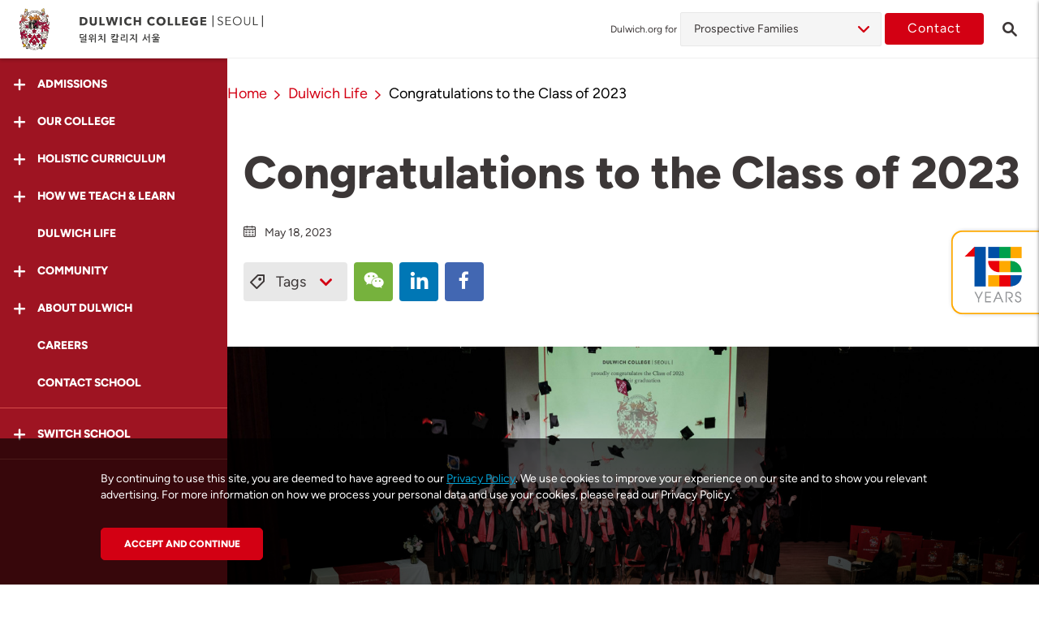

--- FILE ---
content_type: text/html; charset=UTF-8
request_url: https://seoul.dulwich.org/dulwich-life/classof2023
body_size: 18868
content:
<!DOCTYPE html>
<html lang="en" class="no-js">

<head>
    <meta charset="utf-8">
    <meta http-equiv="X-UA-Compatible" content="IE=edge">
    <meta name="viewport" content="width=device-width, initial-scale=1, maximum-scale=1, user-scalable=no">
    <meta http-equiv="Content-Security-Policy" content="upgrade-insecure-requests">

    
    <title>    Congratulations to the Class of 2023 | Dulwich College Seoul
</title>

    <meta name="description" content="Today, the halls quite literally reverberated with cheers and applause as we celebrated the graduation of our Year 13 students. This impressive group of...">
    <meta name="keywords" content="dulwich college, international school in china, school for foreign students, british international school in shanghai beijing suzhou seoul singapore yangon, academic school, igsce school, IB school, british education, international curriculum, british curriculum, university entrance, university admissions, good academic results, international reputation, international school fees, international school with british heritage, good track record, international school extracurricular">

    <meta name="csrf-token" content="u0yB2ivtOgja1o1SbJuXBk6yNk0VrHn93EBrleLE">

            <meta property="og:url" content="https://seoul.dulwich.org/dulwich-life/classof2023">
        <meta property="og:type" content="article">
        <meta property="og:title" content="    Congratulations to the Class of 2023 | Dulwich College Seoul
">
        <meta property="og:description" content="Today, the halls quite literally reverberated with cheers and applause as we celebrated the graduation of our Year 13 students. This impressive group of...">
        <meta property="og:image" content="https://assets.dulwich.org/thumbs/articles/fit/1100x600/y13-grad-23-335.jpg">
    
        <link rel="canonical" href="https://seoul.dulwich.org/dulwich-life/classof2023">
    
                                    <link rel="alternate" href="https://seoul.dulwich.org/dulwich-life/classof2023" hreflang="en">
                        
    
    
    


    <script src="https://www.googleoptimize.com/optimize.js?id=OPT-T9VTV3M"></script>

        <link rel="dns-prefetch" href="https://www.dulwich.org">
            <link rel="dns-prefetch" href="https://bangkok.dulwich.org">
            <link rel="dns-prefetch" href="https://beijing.dulwich.org">
            <link rel="dns-prefetch" href="https://shanghai-pudong.dulwich.org">
            <link rel="dns-prefetch" href="https://shanghai-puxi.dulwich.org">
            <link rel="dns-prefetch" href="https://singapore.dulwich.org">
            <link rel="dns-prefetch" href="https://suzhou.dulwich.org">
            <link rel="dns-prefetch" href="https://suzhou-high-school.dulwich.org">
            <link rel="dns-prefetch" href="https://hengqin-high-school.dulwich.org">
                <script type="text/javascript" src="https://app.jingsocial.com/open/js/jingCTA/1.0.0/sdkEntry.js"></script>

    <link rel="shortcut icon" href="https://www.dulwich.org/favicon.ico">
    <script src="https://www.dulwich.org/js/vendor/modernizr-custom.js"></script>
    <!-- Styles -->
    <link rel="stylesheet" href="https://www.dulwich.org/css/main.css?1764583808">

    <!-- Scripts -->
    <script>
        window.Laravel = {"csrfToken":"u0yB2ivtOgja1o1SbJuXBk6yNk0VrHn93EBrleLE"}    </script>
    <script>
    (function(i,s,o,g,r,a,m){i['GoogleAnalyticsObject']=r;i[r]=i[r]||function(){
        (i[r].q=i[r].q||[]).push(arguments)},i[r].l=1*new Date();a=s.createElement(o),
            m=s.getElementsByTagName(o)[0];a.async=1;a.src=g;m.parentNode.insertBefore(a,m)
    })(window,document,'script','https://www.google-analytics.com/analytics.js','ga');

    ga('create', 'UA-35249104-1', {'cookieDomain': 'auto', 'siteSpeedSampleRate': 20});
    ga('set', 'dimension1', 'en');
     ga('set', 'dimension2', 'seoul');      ga('send', 'pageview'); </script>        <!-- fonts.com tracking -->
    <script>
        /*
         This CSS resource incorporates links to font software which is the valuable copyrighted
         property of Monotype Imaging and/or its suppliers. You may not attempt to copy, install,
         redistribute, convert, modify or reverse engineer this font software. Please contact Monotype
         Imaging with any questions regarding Web Fonts:  http://www.fonts.com
         */
        var MTIProjectId='63d81d93-bcaf-4a43-aef9-ef3e65fca307';
        (function() {
            var mtiTracking = document.createElement('script');
            mtiTracking.type='text/javascript';
            mtiTracking.async='true';
            mtiTracking.src='https://www.dulwich.org/js/vendor/fonts.com/mtiFontTrackingCode.js';
            (document.getElementsByTagName('head')[0]||document.getElementsByTagName('body')[0]).appendChild( mtiTracking );
        })();
    </script>

        <!-- Google Tag Manager -->
        <script>(function(w,d,s,l,i){w[l]=w[l]||[];w[l].push({'gtm.start':
                    new Date().getTime(),event:'gtm.js'});var f=d.getElementsByTagName(s)[0],
                j=d.createElement(s),dl=l!='dataLayer'?'&l='+l:'';j.async=true;j.src=
                'https://www.googletagmanager.com/gtm.js?id='+i+dl;f.parentNode.insertBefore(j,f);
            })(window,document,'script','dataLayer','GTM-KC29SPB');</script>
        <!-- End Google Tag Manager -->

            <meta name="baidu-site-verification" content="FgEqZATC4K" />
                <!-- Schema Markup hengqin script -->
          
      <script type='module' async='' src='https://ask.ai.finalsite.com/chatbot/static/widget.js'></script>
</head>
<body class="school en school-page " data-is-https="1" data-site="seoul">

<!-- Google Tag Manager (noscript) -->
<noscript><iframe src="https://www.googletagmanager.com/ns.html?id=GTM-KC29SPB"
                  height="0" width="0" style="display:none;visibility:hidden"></iframe></noscript>
<!-- End Google Tag Manager (noscript) -->


        <div class="page-wrapper">
            <div class="page">
                    <header class="page-header landing-page-header">
    <div class="headerTop-container js-header-view">
    <div class="header-spacing has-prospective-dd"></div>
    <div class="header landing-page-desktop-header js-landing-page-desktop-header flex-container has-prospective-dd ">
        <div class="left-sec">
            <div class="left-sec-logo">
                                <span class="button-menu-icon icon-menu-open js-menu-trigger"></span>
                                <a href="/">
                    <img src="https://www.dulwich.org/images/logos/crest-logo.svg" class="crest-logo " alt="Dulwich crest Logo">
                </a>
            </div>

            <div class="left-sec-logo-txt l-tablet-large-none ">
                <a href="https://seoul.dulwich.org">
                    <img src="https://assets.dulwich.org/schools/2022-web-dcsl-kr-left-aligned.svg" alt="Dulwich College Seoul">
                </a>
            </div>







            

        </div>
        <div class="right-sec">
                            
                        <div class="grp-prospective js-grp-prospective">
                            <label class="lbl-testprospective"> Dulwich.org for</label>
                            <div class="select-wrapper">
                                <ul class="select-prospective js-select-prospective">
                                    <li class="parent">
                                                                                                                                                                                                                                                                                                                                                                                                                                                                                
                                                                                    <span> Prospective Families </span>
                                        
                                            <ul class="js-pros-drop sub-drop ">
                                                                                                                                                                                                                                                                                                                                                                                                                                                                                                                    <li><a href="https://seoul.dulwich.org/current-families"> Current Families </a></li>
                                                                                                                                                                                    
                                                        

                                                                                                                                                                                                                                                                                                                                                                                                                                                                                                                        <li><a href="https://seoul.dulwich.org/working-at-dulwich"> Careers </a></li>
                                                                                                                                                                                    
                                                        

                                                                                                                                                                                                                                                                                                                                                                                                                                                                                                                        <li><a href="https://seoul.dulwich.org/university-representatives"> University Representatives </a></li>
                                                                                                                                                                                    
                                                        

                                                                                                                                                </ul>
                                    </li>
                                </ul>
                            </div>
                            <!-- <i class="fa fa-angle-down"></i> -->
                        </div>

                                                     <a href="https://seoul.dulwich.org/contact" class="btn btn--primary btn-contact l-offset-xs-right l-tablet-none"> Contact </a>
                 <p class="landing-header-search icon-search l-tablet-none js-search-trigger"><a href="https://seoul.dulwich.org/search"></a></p>
                        
                    </div>
    </div>
</div>
</header>



<div class="page-header-hidden is-hidden-desktop__menu" aria-hidden="true">
        <div class="container">
        <div class="page-brand-container">
            <a href="#" class="page-brand__logo"></a>
            <div class="page-brand__copy">
                <a href="#">
                    <img class="page-brand__copy__img" src="https://www.dulwich.org/images/logos/group-logo-text.svg" alt="Group Logo">
                </a>
            </div>
        </div>
    </div>
    
    </div>
                <main class="page-content l-no-inset-bottom">
                    <div class="landing-page">

                          <div class="sidebar">
    <div class="sidebar-inner">
        <div class="sidebar-sticky">
            <div class="sidebar-header">
                <p class="button-menu-icon-open icon-menu-close  js-menu-trigger-close"></p>
                <a href="https://seoul.dulwich.org">
                    <img src="/images/logos/crest-logo.svg" class="crest-logo" data-aos="fade-up" alt="Dulwich Logo">
                </a>
            </div>
            <div class="sidebar-nav">
                                    
                                            <div class="nav-item js-accordion ">
                            <div class="nav-item__inner js-accordion__trigger " data-aos="fade-up" data-aos-delay="50">
                                <i class="icon-plus-smooth"></i>
                                <span class="nav-text"> Admissions </span>
                            </div>
                                                            <div class="sub-nav js-accordion-content ">
                                                                                                                    <a href="https://seoul.dulwich.org/admissions/admissions-overview"  class="nav-item ">
                                            <div class="nav-item__inner" data-aos="fade-up" data-aos-delay="100">
                                                <span class="nav-text"> Overview </span>
                                            </div>
                                        </a>
                                                                                                                    <a href="https://seoul.dulwich.org/admissions/enquire"  class="nav-item ">
                                            <div class="nav-item__inner" data-aos="fade-up" data-aos-delay="100">
                                                <span class="nav-text"> Enquire </span>
                                            </div>
                                        </a>
                                                                                                                    <a href="https://virtualtour.dulwich.org/seoul?utm_source=website&amp;utm_medium=mainmenu&amp;utm_campaign=virtualtour" target="_blank" class="nav-item ">
                                            <div class="nav-item__inner" data-aos="fade-up" data-aos-delay="100">
                                                <span class="nav-text"> Virtual Tour </span>
                                            </div>
                                        </a>
                                                                    </div>
                                                    </div>
                                                        
                                            <div class="nav-item js-accordion ">
                            <div class="nav-item__inner js-accordion__trigger " data-aos="fade-up" data-aos-delay="100">
                                <i class="icon-plus-smooth"></i>
                                <span class="nav-text"> Our College </span>
                            </div>
                                                            <div class="sub-nav js-accordion-content ">
                                                                                                                    <a href="https://seoul.dulwich.org/our-school/from-our-head-of-college"  class="nav-item ">
                                            <div class="nav-item__inner" data-aos="fade-up" data-aos-delay="100">
                                                <span class="nav-text"> From our Head of College </span>
                                            </div>
                                        </a>
                                                                                                                    <a href="https://seoul.dulwich.org/our-school/school-heritage"  class="nav-item ">
                                            <div class="nav-item__inner" data-aos="fade-up" data-aos-delay="100">
                                                <span class="nav-text"> School Heritage </span>
                                            </div>
                                        </a>
                                                                                                                    <a href="https://seoul.dulwich.org/our-school/guiding-statements"  class="nav-item ">
                                            <div class="nav-item__inner" data-aos="fade-up" data-aos-delay="100">
                                                <span class="nav-text"> Guiding Statements </span>
                                            </div>
                                        </a>
                                                                                                                    <a href="https://seoul.dulwich.org/our-school/sustainability-and-global-citizenship"  class="nav-item ">
                                            <div class="nav-item__inner" data-aos="fade-up" data-aos-delay="100">
                                                <span class="nav-text"> Sustainability &amp; Global Citizenship </span>
                                            </div>
                                        </a>
                                                                                                                    <a href="https://seoul.dulwich.org/our-school/safeguarding"  class="nav-item ">
                                            <div class="nav-item__inner" data-aos="fade-up" data-aos-delay="100">
                                                <span class="nav-text"> Safeguarding </span>
                                            </div>
                                        </a>
                                                                                                                    <a href="https://seoul.dulwich.org/our-school/facilities"  class="nav-item ">
                                            <div class="nav-item__inner" data-aos="fade-up" data-aos-delay="100">
                                                <span class="nav-text"> Facilities </span>
                                            </div>
                                        </a>
                                                                                                                    <a href="https://seoul.dulwich.org/our-school/affiliations-accreditations"  class="nav-item ">
                                            <div class="nav-item__inner" data-aos="fade-up" data-aos-delay="100">
                                                <span class="nav-text"> Affiliations &amp; Accreditations </span>
                                            </div>
                                        </a>
                                                                                                                    <a href="https://seoul.dulwich.org/our-school/governance"  class="nav-item ">
                                            <div class="nav-item__inner" data-aos="fade-up" data-aos-delay="100">
                                                <span class="nav-text"> Governance </span>
                                            </div>
                                        </a>
                                                                                                                    <a href="https://seoul.dulwich.org/our-school/school-calendar"  class="nav-item ">
                                            <div class="nav-item__inner" data-aos="fade-up" data-aos-delay="100">
                                                <span class="nav-text"> School Calendar </span>
                                            </div>
                                        </a>
                                                                                                                    <a href="https://seoul.dulwich.org/our-school/academic-results"  class="nav-item ">
                                            <div class="nav-item__inner" data-aos="fade-up" data-aos-delay="100">
                                                <span class="nav-text"> Academic Results </span>
                                            </div>
                                        </a>
                                                                                                                    <a href="https://seoul.dulwich.org/our-school/good-schools-guide-review"  class="nav-item ">
                                            <div class="nav-item__inner" data-aos="fade-up" data-aos-delay="100">
                                                <span class="nav-text"> Good Schools Guide </span>
                                            </div>
                                        </a>
                                                                    </div>
                                                    </div>
                                                        
                                            <div class="nav-item js-accordion ">
                            <div class="nav-item__inner js-accordion__trigger " data-aos="fade-up" data-aos-delay="150">
                                <i class="icon-plus-smooth"></i>
                                <span class="nav-text"> Holistic Curriculum </span>
                            </div>
                                                            <div class="sub-nav js-accordion-content ">
                                                                                                                    <a href="https://seoul.dulwich.org/holistic-curriculum/ducks-ages-3-to-7"  class="nav-item ">
                                            <div class="nav-item__inner" data-aos="fade-up" data-aos-delay="100">
                                                <span class="nav-text"> DUCKS </span>
                                            </div>
                                        </a>
                                                                                                                    <a href="https://seoul.dulwich.org/holistic-curriculum/junior-school-ages-7-to-11"  class="nav-item ">
                                            <div class="nav-item__inner" data-aos="fade-up" data-aos-delay="100">
                                                <span class="nav-text"> Junior School </span>
                                            </div>
                                        </a>
                                                                                                                    <a href="https://seoul.dulwich.org/holistic-curriculum/senior-school-ages-11-to-18"  class="nav-item ">
                                            <div class="nav-item__inner" data-aos="fade-up" data-aos-delay="100">
                                                <span class="nav-text"> Senior School </span>
                                            </div>
                                        </a>
                                                                                                                    <a href="https://seoul.dulwich.org/holistic-curriculum/internationalbaccalaureate"  class="nav-item ">
                                            <div class="nav-item__inner" data-aos="fade-up" data-aos-delay="100">
                                                <span class="nav-text"> International Baccalaureate </span>
                                            </div>
                                        </a>
                                                                                                                    <a href="https://seoul.dulwich.org/holistic-curriculum/mandarin"  class="nav-item ">
                                            <div class="nav-item__inner" data-aos="fade-up" data-aos-delay="100">
                                                <span class="nav-text"> Mandarin </span>
                                            </div>
                                        </a>
                                                                                                                    <a href="https://seoul.dulwich.org/holistic-curriculum/stem-se21"  class="nav-item ">
                                            <div class="nav-item__inner" data-aos="fade-up" data-aos-delay="100">
                                                <span class="nav-text"> STEAM / SE21 </span>
                                            </div>
                                        </a>
                                                                                                                    <a href="https://seoul.dulwich.org/holistic-curriculum/visual-performing-arts"  class="nav-item ">
                                            <div class="nav-item__inner" data-aos="fade-up" data-aos-delay="100">
                                                <span class="nav-text"> Visual &amp; Performing Arts </span>
                                            </div>
                                        </a>
                                                                                                                    <a href="https://seoul.dulwich.org/holistic-curriculum/sports"  class="nav-item ">
                                            <div class="nav-item__inner" data-aos="fade-up" data-aos-delay="100">
                                                <span class="nav-text"> Sports </span>
                                            </div>
                                        </a>
                                                                                                                    <a href="https://seoul.dulwich.org/holistic-curriculum/co-curricular-activities"  class="nav-item ">
                                            <div class="nav-item__inner" data-aos="fade-up" data-aos-delay="100">
                                                <span class="nav-text"> Co-Curricular Activities </span>
                                            </div>
                                        </a>
                                                                                                                    <a href="https://seoul.dulwich.org/holistic-curriculum/ignite-switzerland-programme"  class="nav-item ">
                                            <div class="nav-item__inner" data-aos="fade-up" data-aos-delay="100">
                                                <span class="nav-text"> Ignite: Switzerland </span>
                                            </div>
                                        </a>
                                                                                                                    <a href="https://seoul.dulwich.org/holistic-curriculum/worldwise-events"  class="nav-item ">
                                            <div class="nav-item__inner" data-aos="fade-up" data-aos-delay="100">
                                                <span class="nav-text"> Worldwise Events </span>
                                            </div>
                                        </a>
                                                                    </div>
                                                    </div>
                                                        
                                            <div class="nav-item js-accordion ">
                            <div class="nav-item__inner js-accordion__trigger " data-aos="fade-up" data-aos-delay="200">
                                <i class="icon-plus-smooth"></i>
                                <span class="nav-text"> How We Teach &amp; Learn </span>
                            </div>
                                                            <div class="sub-nav js-accordion-content ">
                                                                                                                    <a href="https://seoul.dulwich.org/how-we-teach-and-learn/wellbeing"  class="nav-item ">
                                            <div class="nav-item__inner" data-aos="fade-up" data-aos-delay="100">
                                                <span class="nav-text"> Wellbeing </span>
                                            </div>
                                        </a>
                                                                                                                    <a href="https://seoul.dulwich.org/how-we-teach-and-learn/holistic-learning-anywhere-dcsl"  class="nav-item ">
                                            <div class="nav-item__inner" data-aos="fade-up" data-aos-delay="100">
                                                <span class="nav-text"> Holistic Learning Anywhere </span>
                                            </div>
                                        </a>
                                                                                                                    <a href="https://seoul.dulwich.org/how-we-teach-and-learn/learning-principles-and-innovation"  class="nav-item ">
                                            <div class="nav-item__inner" data-aos="fade-up" data-aos-delay="100">
                                                <span class="nav-text"> Education Innovation </span>
                                            </div>
                                        </a>
                                                                                                                    <a href="https://seoul.dulwich.org/how-we-teach-and-learn/university-and-careers-counselling"  class="nav-item ">
                                            <div class="nav-item__inner" data-aos="fade-up" data-aos-delay="100">
                                                <span class="nav-text"> University and Careers Counselling </span>
                                            </div>
                                        </a>
                                                                    </div>
                                                    </div>
                                                        
                                            <a href="https://seoul.dulwich.org/dulwich-life"  class="nav-item is-active">
                            <div class="nav-item__inner" data-aos="fade-up" data-aos-delay="250">
                                <span class="nav-text"> Dulwich Life </span>
                            </div>
                        </a>
                                                        
                                            <div class="nav-item js-accordion ">
                            <div class="nav-item__inner js-accordion__trigger " data-aos="fade-up" data-aos-delay="300">
                                <i class="icon-plus-smooth"></i>
                                <span class="nav-text"> Community </span>
                            </div>
                                                            <div class="sub-nav js-accordion-content ">
                                                                                                                    <a href="https://seoul.dulwich.org/community/teachers"  class="nav-item ">
                                            <div class="nav-item__inner" data-aos="fade-up" data-aos-delay="100">
                                                <span class="nav-text"> Teachers </span>
                                            </div>
                                        </a>
                                                                                                                    <a href="https://seoul.dulwich.org/community/friends-of-dulwich"  class="nav-item ">
                                            <div class="nav-item__inner" data-aos="fade-up" data-aos-delay="100">
                                                <span class="nav-text"> Friends of Dulwich </span>
                                            </div>
                                        </a>
                                                                                                                    <a href="https://seoul.dulwich.org/community/alumni"  class="nav-item ">
                                            <div class="nav-item__inner" data-aos="fade-up" data-aos-delay="100">
                                                <span class="nav-text"> Alumni </span>
                                            </div>
                                        </a>
                                                                                                                    <a href="https://seoul.dulwich.org/community/collaborations"  class="nav-item ">
                                            <div class="nav-item__inner" data-aos="fade-up" data-aos-delay="100">
                                                <span class="nav-text"> Collaborations </span>
                                            </div>
                                        </a>
                                                                    </div>
                                                    </div>
                                                        
                                            <div class="nav-item js-accordion ">
                            <div class="nav-item__inner js-accordion__trigger " data-aos="fade-up" data-aos-delay="350">
                                <i class="icon-plus-smooth"></i>
                                <span class="nav-text"> About Dulwich </span>
                            </div>
                                                            <div class="sub-nav js-accordion-content ">
                                                                                                                    <a href="https://seoul.dulwich.org/about-dulwich/vision-and-values"  class="nav-item ">
                                            <div class="nav-item__inner" data-aos="fade-up" data-aos-delay="100">
                                                <span class="nav-text"> Group Vision &amp; Values </span>
                                            </div>
                                        </a>
                                                                                                                    <a href="https://seoul.dulwich.org/about-dulwich/our-origins"  class="nav-item ">
                                            <div class="nav-item__inner" data-aos="fade-up" data-aos-delay="100">
                                                <span class="nav-text"> Group Origins </span>
                                            </div>
                                        </a>
                                                                                                                    <a href="https://seoul.dulwich.org/about-dulwich/education-team"  class="nav-item ">
                                            <div class="nav-item__inner" data-aos="fade-up" data-aos-delay="100">
                                                <span class="nav-text"> Group Education Team </span>
                                            </div>
                                        </a>
                                                                                                                    <a href="https://seoul.dulwich.org/about-dulwich/the-network-effect"  class="nav-item ">
                                            <div class="nav-item__inner" data-aos="fade-up" data-aos-delay="100">
                                                <span class="nav-text"> The Network Effect </span>
                                            </div>
                                        </a>
                                                                    </div>
                                                    </div>
                                                        
                                            <a href="https://seoul.dulwich.org/working-at-dulwich"  class="nav-item ">
                            <div class="nav-item__inner" data-aos="fade-up" data-aos-delay="400">
                                <span class="nav-text"> Careers </span>
                            </div>
                        </a>
                                                        
                                            <a href="https://seoul.dulwich.org/contact" target="_blank" class="nav-item ">
                            <div class="nav-item__inner" data-aos="fade-up" data-aos-delay="450">
                                <span class="nav-text"> Contact School </span>
                            </div>
                        </a>
                                                </div>

            
            <div class="sidebar-nav">
                <div class="nav-item js-accordion">
                    <div class="nav-item__inner js-accordion__trigger" data-aos="fade-up">
                        <i class="icon-plus-smooth"></i>
                        <span class="nav-text"> Switch School </span>
                    </div>
                    <div class="sub-nav js-accordion-content">

                        <a href="https://www.dulwich.org" class="sidebar-list-title nav-item">
                            <div class="nav-item__inner">
                                <span class="nav-text"> International Schools </span>
                            </div>
                        </a>

                                                    <a href="https://bangkok.dulwich.org" class="nav-item">
                                <div class="nav-item__inner" data-aos="fade-up">
                                    <span class="nav-text"> Bangkok </span>
                                </div>
                            </a>
                                                    <a href="https://beijing.dulwich.org" class="nav-item">
                                <div class="nav-item__inner" data-aos="fade-up">
                                    <span class="nav-text"> Beijing </span>
                                </div>
                            </a>
                                                    <a href="https://seoul.dulwich.org" class="nav-item">
                                <div class="nav-item__inner" data-aos="fade-up">
                                    <span class="nav-text"> Seoul </span>
                                </div>
                            </a>
                                                    <a href="https://shanghai-pudong.dulwich.org" class="nav-item">
                                <div class="nav-item__inner" data-aos="fade-up">
                                    <span class="nav-text"> Shanghai Pudong </span>
                                </div>
                            </a>
                                                    <a href="https://shanghai-puxi.dulwich.org" class="nav-item">
                                <div class="nav-item__inner" data-aos="fade-up">
                                    <span class="nav-text"> Shanghai Puxi </span>
                                </div>
                            </a>
                                                    <a href="https://singapore.dulwich.org" class="nav-item">
                                <div class="nav-item__inner" data-aos="fade-up">
                                    <span class="nav-text"> Singapore </span>
                                </div>
                            </a>
                                                    <a href="https://suzhou.dulwich.org" class="nav-item">
                                <div class="nav-item__inner" data-aos="fade-up">
                                    <span class="nav-text"> Suzhou </span>
                                </div>
                            </a>
                        
                        <a href="https://www.dulwich.org" class="sidebar-list-title nav-item">
                            <div class="nav-item__inner" data-aos="fade-up">
                                <span class="nav-text">Int. High School Programmes</span>
                            </div>
                        </a>

                                                    <a href="https://suzhou-high-school.dulwich.org" class="nav-item">
                                <div class="nav-item__inner" data-aos="fade-up">
                                    <span class="nav-text"> Suzhou </span>
                                </div>
                            </a>
                                                    <a href="https://hengqin-high-school.dulwich.org" class="nav-item">
                                <div class="nav-item__inner" data-aos="fade-up">
                                    <span class="nav-text"> Hengqin </span>
                                </div>
                            </a>
                        















                        
                        
                        
                        
                        







                        <a href="https://www.dehong.cn" class="sidebar-list-title nav-item">
                            <div class="nav-item__inner" data-aos="fade-up">
                                <span class="nav-text">Sister Schools</span>
                            </div>
                        </a>

                        <a href=https://shanghai.dehong.cn class="nav-item">
                            <div class="nav-item__inner" data-aos="fade-up">
                                <span class="nav-text">Dehong Shanghai</span>
                            </div>
                        </a>
                        <a href=https://beijing.dehong.cn class="nav-item">
                            <div class="nav-item__inner" data-aos="fade-up">
                                <span class="nav-text">Dehong Beijing</span>
                            </div>
                        </a>
                        <a href=https://xian.dehong.cn class="nav-item">
                            <div class="nav-item__inner" data-aos="fade-up">
                                <span class="nav-text">Dehong Xi&#039;an</span>
                            </div>
                        </a>
                        <div class="l-offset-s-btm"></div>
                    </div>
                </div>
            </div>
            
            
        </div>
    </div>
</div>

                        <div class="main-group-content">
                            <div class="main-content-inner">
                                <div class="article">
        <header class="article-header">
            <div class="article-header__nav">
                <div class="container--s breadcrumb-container">
        
        <ol class="breadcrumb">
        
                            <li class="breadcrumb-item"><a href="https://seoul.dulwich.org">Home</a></li>
            
        
                            <li class="breadcrumb-item"><a href="https://seoul.dulwich.org/dulwich-life">Dulwich Life</a></li>
            
        
                            <li class="breadcrumb-item active">Congratulations to the Class of 2023</li>
            
                </ol>
        
    </div>


            </div>

            <div class="block-container container--s l-no-offset-btm">

                <h1 class="article-title text--black l-offset-s-btm"> Congratulations to the Class of 2023</h1>

                
                <div class="author-box l-offset-xs-btm">
                                        <div class="info l-no-inset">
                            <time class="post-date" datetime="2023-05-18 23:51:18">
                                <i class="icon-calendar"></i>
                                May 18, 2023</time>
                        </div>
                                </div>

                <div class="tags-listing-container js-tags-listing-container">
                    <div>
                        
                        <span class="js-tags-trigger tags-trigger">
                            <i class="icon-tag"></i>
                            Tags
                            <i class="icon-chevron-down"></i>
                        </span>
                        

                        <div class="btn-group">



        <a href="#" class="btn-square-social wechat js-wechat-share-open js-social-share" data-social-type="wechat">
            <i class="icon-wechat"></i>
        </a>
        <a href="https://www.linkedin.com/shareArticle?url=https%3A%2F%2Fseoul.dulwich.org%2Fdulwich-life%2Fclassof2023%3Futm_source%3Dlinkedin%26utm_medium%3Dsocial%26utm_campaign%3Dwebsite_sharing_buttons&amp;mini=1&amp;title=Congratulations+to+the+Class+of+2023&amp;summary=Today%2C+the+halls+quite+literally+reverberated+with+cheers+and+applause+as+we+celebrated+the+graduation+of+our+Year+13+students.+This+impressive+group+of...&amp;source=Dulwich+College+International"
           target="_blank"
           class="btn-square-social linkedin js-social-share"
           data-social-type="linkedin"
        >
            <i class="icon-linkedin"></i>
        </a>
        <a href="https://www.facebook.com/dialog/feed?app_id=1937030966514816&amp;display=page&amp;link=https%3A%2F%2Fseoul.dulwich.org%2Fdulwich-life%2Fclassof2023%3Futm_source%3Dfacebook%26utm_medium%3Dsocial%26utm_campaign%3Dwebsite_sharing_buttons" target="_blank" class="btn-square-social facebook js-social-share" data-social-type="facebook">
            <i class="icon-facebook"></i>
        </a>
    </div>


                    </div>


                        <div class="tags-listing">
                            <div class="article-tags full-width">

  
        
            <a href="https://seoul.dulwich.org/dulwich-life/?tags=DulwichSeoul" class="tag">
            <span>#Dulwich College Seoul</span>
            </a>

             
    </div>
                        </div>


                </div>

            </div>
        </header>

                <div class="container--l--loose l-offset-xm-btm">
            <img src="https://assets.dulwich.org/thumbs/articles/fit/1400x550/y13-grad-23-335.jpg" alt="">
        </div>
        
        <div class="block-container container--s">
                    <div class="block-container block-copy container--s" >
   <div>
                  <div class="content-container-narrow">
                  <p>Today, the halls quite literally reverberated with cheers and applause as we celebrated the graduation of our Year 13 students. This impressive group of young people, the Class of 2023, not only navigated academic challenges but also cultivated the values of compassion, empathy, and global citizenship, creating a legacy of inclusivity within our diverse community.</p>
        </div>
            </div>
</div>
                    <div class="block-container l-inset-xs-top l-inset-xs-btm  " >
        <div class="hero is-school hero--l hero--single-image" style="background-image: url('https://assets.dulwich.org/thumbs/blocks/105654/p/image/fit/1600x650/y13-grad-23-54.jpg');">
                    </div>
        <span class="l-inset-xms text--black text--xxxs"></span>
    </div>
                    <div class="block-container l-inset-xs-top l-inset-xs-btm  " >
        <div class="hero is-school hero--l hero--single-image" style="background-image: url('https://assets.dulwich.org/thumbs/blocks/105655/p/image/fit/1600x650/y13-grad-23-41.jpg');">
                    </div>
        <span class="l-inset-xms text--black text--xxxs"></span>
    </div>
                    <div class="block-container block-copy container--s" >
   <div>
                  <div class="content-container-narrow">
                  <p>As our graduates move onto the next phase of their lives, they&rsquo;re well-equipped to explore their endless potential. We eagerly anticipate their future accomplishments, trusting they will continue to embody the Dulwich values that have guided them thus far. While today marked their formal farewell from Dulwich, we look forward to their return visits as treasured members of our alumni community. As they step out into the wider world, we hope they remember that they will always be welcome at their &lsquo;home away from home&rsquo;. To the Class of 2023, go forth with courage, curiosity, and kindness. The world awaits your contributions. Congratulations!</p>
        </div>
            </div>
</div>
                    <div class="block-container l-inset-xs-top l-inset-xs-btm  " >
        <div class="hero is-school hero--l hero--single-image" style="background-image: url('https://assets.dulwich.org/thumbs/blocks/105657/p/image/fit/1600x650/y13-group-23-1.jpg');">
                    </div>
        <span class="l-inset-xms text--black text--xxxs"></span>
    </div>
                    <div class="block-container l-inset-xs-top l-inset-xs-btm  " >
        <div class="hero is-school hero--l hero--single-image" style="background-image: url('https://assets.dulwich.org/thumbs/blocks/105658/p/image/fit/1600x650/y13-grad-23-331.jpg');">
                    </div>
        <span class="l-inset-xms text--black text--xxxs"></span>
    </div>
                    <div class="block-container l-inset-xs-top l-inset-xs-btm  " >
        <div class="hero is-school hero--l hero--single-image" style="background-image: url('https://assets.dulwich.org/thumbs/blocks/105659/p/image/fit/1600x650/y13-grad-23-116.jpg');">
                    </div>
        <span class="l-inset-xms text--black text--xxxs"></span>
    </div>
                    <div class="block-container l-inset-xs-top l-inset-xs-btm  " >
        <div class="hero is-school hero--l hero--single-image" style="background-image: url('https://assets.dulwich.org/thumbs/blocks/105660/p/image/fit/1600x650/y13-grad-23-147.jpg');">
                    </div>
        <span class="l-inset-xms text--black text--xxxs"></span>
    </div>
                    <div class="block-container l-inset-xs-top l-inset-xs-btm  " >
        <div class="hero is-school hero--l hero--single-image" style="background-image: url('https://assets.dulwich.org/thumbs/blocks/105661/p/image/fit/1600x650/y13-grad-23-159.jpg');">
                    </div>
        <span class="l-inset-xms text--black text--xxxs"></span>
    </div>
                </div>


        <div class="block-container container--s">
            <div class="content-container-narrow">
                                    <div class="text--black l-offset-xxxs-btm text--left">Tags</div>

<div class="article-tags full-width">

  
        
            <a href="https://seoul.dulwich.org/dulwich-life/?tags=DulwichSeoul" class="tag">
            <span>#Dulwich College Seoul</span>
            </a>

             
    </div>
                            </div>

            <div class="btn-group btn-box-right is-hidden-tablet l-no-inset">

    <a href="#" class="btn btn--pill btn--wechat btn--icon btn--full--tablet btn-group__item btn-group__item--small js-wechat-share-open js-social-share" data-social-type="wechat"><span class="is-hidden-tablet">Share on</span> <span class="is-hidden-desktop"> Share </span></a>
    <a href="https://www.linkedin.com/shareArticle?url=https%3A%2F%2Fseoul.dulwich.org%2Fdulwich-life%2Fclassof2023%3Futm_source%3Dlinkedin%26utm_medium%3Dsocial%26utm_campaign%3Dwebsite_sharing_buttons&amp;mini=1&amp;title=Congratulations+to+the+Class+of+2023&amp;summary=Today%2C+the+halls+quite+literally+reverberated+with+cheers+and+applause+as+we+celebrated+the+graduation+of+our+Year+13+students.+This+impressive+group+of...&amp;source=Dulwich+College+International"
       target="_blank"
       class="btn btn--pill btn--linkedin btn--icon btn--full--tablet btn-group__item btn-group__item--small js-social-share"
       data-social-type="linkedin"
    > <span class="is-hidden-tablet">Share on</span> <span class="is-hidden-desktop"> Share </span></a>
    <a href="https://www.facebook.com/dialog/feed?app_id=1937030966514816&amp;display=page&amp;link=https%3A%2F%2Fseoul.dulwich.org%2Fdulwich-life%2Fclassof2023%3Futm_source%3Dfacebook%26utm_medium%3Dsocial%26utm_campaign%3Dwebsite_sharing_buttons" target="_blank" class="btn btn--pill btn--facebook btn--icon btn--full--tablet btn-group__item btn-group__item--small js-social-share" data-social-type="facebook"><span class="is-hidden-tablet">Share on</span> <span class="is-hidden-desktop"> Share </span></a></div>

        </div>


    </div>
                            </div>

                                <footer class="page-footer desktop-landing-page-footer l-tablet-large-none js-footer">
    <div class="container--s line-height0">
        <div class="flex-container l-inset-xxxl-top l-inset-xxxl-btm">
            <div class="flex footer-left-sec">
                <div class="footer-landing-qrcode flex-center-content l-inset-xxxl-btm">
                                                                                                        </div>
                <div class="text--white footer-landing-social-icon">
                    <ul class="page-footer__social">
                                                    <li>
                                <a href="https://www.facebook.com/dulwichcollegeseoul/" target="_blank" class="page-footer__social__icon icon-facebook js-social-link" data-social-type="facebook"></a>
                            </li>
                                                                            <li>
                                <a href="https://www.instagram.com/dulwichcollegeseoul/" target="_blank" class="page-footer__social__icon icon-instagram js-social-link" data-social-type="instagram"></a>
                            </li>
                                                                            <li>
                                <a href="https://www.linkedin.com/school/dulwich-college-seoul/" target="_blank" class="page-footer__social__icon icon-linkedin js-social-link" data-social-type="linkedin"></a>
                            </li>
                                                                                                    <li>
                                <a href="https://www.youtube.com/playlist?list=PLuDNz6AOIzn5Bb1hu2dPVE0aXlQZbydVj" target="_blank" class="page-footer__social__icon icon-youtube js-social-link" data-social-type="youtube"></a>
                            </li>
                                                                                                                                            </ul>
                </div>

                

                <div class="footer-logo-landingpage footer-landing-logo">
                    <img src="https://assets.dulwich.org/schools/2022-dcsl-centred-aligned-20220129-161010-767.svg" alt="footer-logo" />
                </div>
            </div>

            <div class="flex">
                <div class="footer-menu-accordion">
                    <ul>
                                                                                                                                                                                                                                                                                                                        <li><a href="https://seoul.dulwich.org/dulwich-life">Dulwich Life</a></li>
                                                                                                                                                                                                                                        <li><a href="https://seoul.dulwich.org/working-at-dulwich">Careers</a></li>
                                                                                                                        <li><a href="https://seoul.dulwich.org/contact" target="_blank">Contact School</a></li>
                                                                            </ul>
                </div>

                <div class="footer-contact-addr l-inset-m-top l-inset-xs-btm text--left">

                    <p class="l-offset-sm-btm"><strong>General Enquiries</strong><br />
                        <a href="/cdn-cgi/l/email-protection#b1d0d5dcd8c2c2d8dedfc2f1d5c4ddc6d8d2d99cc2d4dec4dd9fdac3" class="email-link" target="_blank"><span class="__cf_email__" data-cfemail="dbbabfb6b2a8a8b2b4b5a89bbfaeb7acb2b8b3f6a8beb4aeb7f5b0a9">[email&#160;protected]</span></a>
                    </p>

                                            <p class="l-offset-sm-btm"><strong> Dulwich College Seoul </strong><br /> 6 Sinbanpo-ro 15-gil, Seocho-gu, Seoul, Korea 06504
                                                            <br />
                                <a href="tel:+82 (2) 3015-8500" class="email-link">+82 (2) 3015-8500</a>
                                                        <br /><a href="/cdn-cgi/l/email-protection#dcbdb8b1b5afafb5b3b2af9cb8a9b0abb5bfb4f1afb9b3a9b0f2b7ae" class="email-link" target="_blank"><span class="__cf_email__" data-cfemail="1e7f7a73776d6d7771706d5e7a6b7269777d76336d7b716b7230756c">[email&#160;protected]</span></a>
                        </p>
                                    </div>
                <div class="footer-safequarding l-inset-m-btm text--left">
                    <p><strong>SAFEGUARDING MATTERS</strong></p>
                    <p> <p>We are fully committed to safeguarding all of our students from any form of harm or abuse. Click&nbsp;<a href="https://seoul.dulwich.org/our-school/safeguarding" target="_blank">here</a>&nbsp;for more information.</p> </p>

                    <p class="footer-privacy">
                                                                                    <a href="https://seoul.dulwich.org/privacy-policy">Privacy Policy</a>
                                                                                                                <a href="https://assets.dulwich.org/blocks/92208/p/0/download/334-protection-of-personal-information-policy.pdf" target="_blank">Personal Information Policy</a>
                                                                        </p>
                    <div class="nav-eim-scl text--left">
                        <p>EDUCATION IN MOTION (EiM)</p>
                        <ul>
                            <li>
                                <a target="_blank" href="https://www.eimglobal.com?utm_source=dulwich.org&amp;utm_medium=footer-link&amp;utm_campaign=eim-family-of-schools">
                                    A family of Schools
                                </a>
                            </li>
                        </ul>
                    </div>
                    <div class="nav-dul-uk text--left">
                        <p>FOUNDING SCHOOL</p>
                        <ul>
                            <li>
                                <a target="_blank" href="https://www.dulwich.org.uk/?utm_source=dulwich.org&amp;utm_medium=footer-link&amp;utm_campaign=founding-school">
                                    Dulwich College
                                </a>
                            </li>
                        </ul>
                    </div>
                </div>
            </div>
        </div>
    </div>

    <div class="container--s line-height0">
        <div class="page-footer__copyright_scl footer-text-align">
        <div id="tree-nation-offset-website-dark"></div>
        <div id="tree-nation-offset-website"></div>
            
            &copy; 2026 Dulwich College Management International Limited, or its affiliates
            <br class="l-phablet">
                                        <i class="full-stop"></i>
                    </div>
    </div>
</footer>


<footer class="page-footer mobile-landing-footer l-offset-l-top l-tablet-large js-footer">



            <div class="quick-links js-quick-links">
            <div class="quick-link-list">
                <div class="quick-link-list__title"> Quick Links </div>
            <ul class="quick-link-list__inner">
                                                    <li><a href="https://seoul.dulwich.org/admissions/enquire"  target="_blank" > Enquiry </a></li>
                                                                        <li><a href="https://seoul.dulwich.org/admissions" > Admissions </a></li>
                                                                        <li><a href="https://issuu.com/dcsl.marketing/docs/dcsl_calendar_2025-26?fr=sMzBkZDg1NTI0MDI"  target="_blank" > School Calendar </a></li>
                                        </ul>
            </div>
            <a href="#" class="quick-link-trigger js-quick-link-trigger"></a>
        </div>
    
    <div class="container line-height0">
        <div class="footer-logo-dulwich-college">
            <img src="https://assets.dulwich.org/schools/2022-dcsl-centred-aligned-20220129-161010-767.svg" alt="footer-logo" />
        </div>

        <div class="line-height0 footer-menu-accordion mobile-menu-container">
            <div class="footer-menu-accordion-mobile">
                <ul>
                                                                                                                                                                                                                                                        <li><a href="https://seoul.dulwich.org/dulwich-life">Dulwich Life</a></li>
                                                                                                                                                                                        <li><a href="https://seoul.dulwich.org/working-at-dulwich">Careers</a></li>
                                                                                                <li><a href="https://seoul.dulwich.org/contact" target="_blank">Contact School</a></li>
                                                            </ul>
            </div>
        </div>

        <div class="footer-contact-addr l-inset-m-top l-inset-xs-btm text--left">
            <p class="l-offset-sm-btm"><strong>SCHOOL ADDRESS</strong></p>
            <p class="l-offset-sm-btm"><strong> General Enquiries </strong><br />
                <a href="/cdn-cgi/l/email-protection#3c5d5851554f4f5553524f7c5849504b555f54114f5953495012574e" class="email-link" target="_blank"><span class="__cf_email__" data-cfemail="ea8b8e8783999983858499aa8e9f869d838982c7998f859f86c48198">[email&#160;protected]</span></a>
            </p>

                            <p class="l-offset-sm-btm"><strong> Dulwich College Seoul </strong><br /> 6 Sinbanpo-ro 15-gil, Seocho-gu, Seoul, Korea 06504

                                        <br />
                    <a href="tel:+82 (2) 3015-8500" class="email-link">+82 (2) 3015-8500</a>
                                        <br /><a href="/cdn-cgi/l/email-protection#94f5f0f9fde7e7fdfbfae7d4f0e1f8e3fdf7fcb9e7f1fbe1f8baffe6" class="email-link" target="_blank"><span class="__cf_email__" data-cfemail="badbded7d3c9c9d3d5d4c9fadecfd6cdd3d9d297c9dfd5cfd694d1c8">[email&#160;protected]</span></a>
                </p>
                    </div>
        <div class="footer-safequarding l-inset-m-btm text--left">
            <p><strong>SAFEGUARDING MATTERS</strong></p>
            <p> <p>We are fully committed to safeguarding all of our students from any form of harm or abuse. Click&nbsp;<a href="https://seoul.dulwich.org/our-school/safeguarding" target="_blank">here</a>&nbsp;for more information.</p> </p>
            <p class="footer-privacy">
                                                        <a href="https://seoul.dulwich.org/privacy-policy">Privacy Policy</a>
                                                                            <a href="https://assets.dulwich.org/blocks/92208/p/0/download/334-protection-of-personal-information-policy.pdf" target="_blank">Personal Information Policy</a>
                                


            </p>
            <div class="nav-eim-scl text--left">
                <p>EDUCATION IN MOTION (EiM)</p>
                <ul>
                    <li>
                        <a target="_blank" href="https://www.eimglobal.com?utm_source=dulwich.org&amp;utm_medium=footer-link&amp;utm_campaign=eim-family-of-schools">
                            A family of Schools
                        </a>
                    </li>
                </ul>
            </div>
            <div class="nav-dul-uk text--left">
                <p>FOUNDING SCHOOL</p>
                <ul>
                    <li>
                        <a target="_blank" href="https://www.dulwich.org.uk/?utm_source=dulwich.org&amp;utm_medium=footer-link&amp;utm_campaign=founding-school">
                            Dulwich College
                        </a>
                    </li>
                </ul>
            </div>
        </div>

        <!-- <div class="flex flex-item-middle text--left">

            <div class="">
                                                                </div>
        </div> -->

        <div class="flex flex-item-middle flex-item-right flex-mobile-connect-us">

        <p class="text_connect_us">Connect with us</p>
            <div class="text--white l-offset-xxs-btm">
                <ul class="page-footer__social flex-news">
                                            <li>
                            <a href="https://www.facebook.com/dulwichcollegeseoul/" target="_blank" class="page-footer__social__icon icon-facebook js-social-link" data-social-type="facebook"></a>
                        </li>
                                                                <li>
                            <a href="https://www.instagram.com/dulwichcollegeseoul/" target="_blank" class="page-footer__social__icon icon-instagram js-social-link" data-social-type="instagram"></a>
                        </li>
                                                                <li>
                            <a href="https://www.linkedin.com/school/dulwich-college-seoul/" target="_blank" class="page-footer__social__icon icon-linkedin js-social-link" data-social-type="linkedin"></a>
                        </li>
                                                                                    <li>
                            <a href="https://www.youtube.com/playlist?list=PLuDNz6AOIzn5Bb1hu2dPVE0aXlQZbydVj" target="_blank" class="page-footer__social__icon icon-youtube js-social-link" data-social-type="youtube"></a>
                        </li>
                                                                                                                        </ul>
            </div>
        </div>

    </div>

    <div class="container--s line-height0">
        <div class="page-footer__copyright_scl l-offset-s-top footer-text-align">
            
            
            &copy; 2026 Dulwich College Management International Limited, or its affiliates
            <br class="l-phablet">
                                        <i class="full-stop"></i>
                    </div>
    </div>

</footer>

                        </div>

                    </div>

                </main>
                                <div class="page__overlay"></div>
            </div>
        </div>


            <div class="lightbox-lite js-wechat-share-lightbox js-lightbox-lite">
    <div class="lightbox-lite__box">
        <a href="#" class="lightbox-lite-close js-lightbox-lite-close icon-cross"></a>
        <div class="lightbox-lite__box-inner">

            <div class="lightbox-lite-content-placeholder js-lightbox-lite-content-placeholder">

                <img class="l-center-block js-lightbox-lite-lazy" src="" data-lazy="https://assets.dulwich.org/qr-codes/YTozOntpOjA7czo1MDoiaHR0cHM6Ly9zZW91bC5kdWx3aWNoLm9yZy9kdWx3aWNoLWxpZmUvY2xhc3NvZjIwMjMiO2k6MTtpOjUwMDtpOjI7YjoxO30=.png" alt="Share on WeChat QR code">

            </div>
        </div>
    </div>
</div>    <div class="lightbox-lite js-wechat-share-lightbox js-lightbox-lite">
    <div class="lightbox-lite__box">
        <a href="#" class="lightbox-lite-close js-lightbox-lite-close icon-cross"></a>
        <div class="lightbox-lite__box-inner">

            <div class="lightbox-lite-content-placeholder js-lightbox-lite-content-placeholder">

                <img class="l-center-block js-lightbox-lite-lazy" src="" data-lazy="https://assets.dulwich.org/qr-codes/YTozOntpOjA7czo1MDoiaHR0cHM6Ly9zZW91bC5kdWx3aWNoLm9yZy9kdWx3aWNoLWxpZmUvY2xhc3NvZjIwMjMiO2k6MTtpOjUwMDtpOjI7YjoxO30=.png" alt="Share on WeChat QR code">

            </div>
        </div>
    </div>
</div>    <div class="lightbox-lite js-admissions-lightbox js-lightbox-lite">
    <div class="lightbox-lite__box">
        <a href="#" class="lightbox-lite-close js-lightbox-lite-close icon-cross"></a>
        <div class="lightbox-lite__box-inner">

            <div class="lightbox-lite-content-placeholder js-lightbox-lite-content-placeholder">
                <div class="lightbox-lite__feedback js-lightbox-lite-feedback"></div>

                <div class="l-align-center text--serif--xxl l-offset-xs-btm" style="font-size:3rem;font-weight:600;">Admissions Enquiry</div>

                <div class="l-align-center l-offset-s-btm">
                    If you have an enquiry related to admissions, please complete this form.
                </div>

                <form method="POST" action="https://seoul.dulwich.org" accept-charset="UTF-8" class="form js-admissions-form js-admission-enquiry-form" autocomplete="off" data-action="https://seoul.dulwich.org/ajax/admissions-enquiry"><input name="_token" type="hidden" value="u0yB2ivtOgja1o1SbJuXBk6yNk0VrHn93EBrleLE">
                <input name="campaign_source" type="hidden" value="0">
                <input name="school_id" type="hidden" value="8">
                <div class="h_fill_this_out_wrap" style="display:none;"><input name="h_fill_this_out" type="text" value="" id="h_fill_this_out"/><input name="h_time" type="text" value="eyJpdiI6ImxlNTYyc2k5RXNnSmlIaWpnbUtWRnc9PSIsInZhbHVlIjoieDNpZDJZN1wvM1Z2ZVMzSHJaXC9SYkR3PT0iLCJtYWMiOiI4OGIyZTg2MDlmMWZkZjlhZmI5ZTI4OWUxZjJiOGZmNzUzNjYxODk3MWFjYmFlMzcxYjI5ZTJkOGJiNWJlN2JlIn0="/></div>
                <div class="form__feedback js-form-feedback"></div>
                <div class="l-grid-0">
                    <div class="l-grid-20">
                        <div class="l-grid__item-100">
                            <h4 class="text--ms text--strong l-inset-xs-top">Parent details</h4>
                            <div>We never share your data with 3rd parties.</div>
                        </div>
                    </div>

                      <div class="l-grid__item-100">
                       <div class="l-grid-20">
                        <div class="l-grid__item-20 l-grid__item-phablet-100">
                        <div class="form__field">
                            <div class="form__arrow-down icon-chevron-down">
                                <select class="form__select form__select--base" required="required" name="title"><option value="Mr.">Mr.</option><option value="Mrs.">Mrs.</option><option value="Ms.">Ms.</option></select>
                            </div>
                        </div>
                    </div>
                        <div class="l-grid__item-40 l-grid__item-phablet-100">
                        <div class="form__field">
                            <input class="form__input form__input--base js-form-input js-is-valid js-is-valid__1" required="required" placeholder="First name" data-parsley-trigger="focusin focusout" data-parsley-error-message="Please fill out your first name" name="first_name" type="text">
                        </div>
                    </div>
                        <div class="l-grid__item-40 l-grid__item-phablet-100">
                        <div class="form__field">
                            <input class="form__input form__input--base js-form-input js-is-valid js-is-valid__2" required="required" placeholder="Family name" data-parsley-trigger="focusin focusout" data-parsley-error-message="Please fill out your surname" name="last_name" type="text">
                        </div>
                    </div>
                      </div>
                    </div>

                    <div class="l-grid__item-100">
                        <div class="l-grid-20">
                    <div class="l-grid__item-50 l-grid__item-phablet-100">
                        <div class="form__field">
                            <input class="form__input form__input--base js-form-input js-is-valid js-is-valid__3" required="required" placeholder="Email address" data-parsley-trigger="focusin focusout" data-parsley-error-message="Please fill out a valid email address" name="email" type="email">
                        </div>
                    </div>


                    <div class="l-grid__item-50 l-grid__item-phablet-100">
                        <div class="phone-code">
                        <div class="form__field l-rel">
                            <input id="phone" class="form__input is-live-valid form__input--base js-form-input js-is-valid js-is-valid__4" data-parsley-trigger="focusin focusout" required="required" minlength="11" pattern="^[\d\-\.\(\)\/\s]*$" placeholder="Phone number" data-parsley-required-message="Please fill out a valid phone number" data-parsley-minlength-message="phone number too short, please fill out a valid phone number" data-parsley-pattern-message="Please fill out a valid phone number" data-parsley-errors-container="#js-phone-error" name="phone" type="tel">

                            <span class="js-country-code"></span>
                            <span class="success-icon"><img src="https://www.dulwich.org/images/waterstones/svg/field-success.svg" alt=""></span>
                            <span id="js-phone-error" class="parsley-errors-list l-no-inset"></span>

                        </div>
                        </div>
                    </div>
                        </div>
                    </div>

                    <div class="l-grid__item-100">
                        <div class="l-grid-20">
                    <div class="l-grid__item-50 l-grid__item-phablet-100">
                        <div class="form__field">
                            <div class="form__arrow-down icon-chevron-down">
                                <select class="form__select form__select--base js-is-valid js-is-valid__5" required="required" data-parsley-trigger="focusin focusout" data-parsley-required-message="Please fill out how you first heard about Dulwich" data-parsley-errors-container="#parsly-error-container-about-dulwich" name="source"><option selected="selected" value="">How did you first hear about Dulwich?</option><option value="0">Dulwich student/parent/staff</option><option value="1">Family/friends</option><option value="2">Colleague</option><option value="3">Relocation Company</option><option value="4">Internet Search</option><option value="5">Advertisement</option><option value="6">WeChat/Social Media</option><option value="7">Other</option></select>
                            </div>
                            <div id="parsly-error-container-about-dulwich"></div>
                        </div>
                    </div>
                    <div class="l-grid__item-50 l-grid__item-phablet-100">
                        <div class="form__field">
                            <div class="form__arrow-down icon-chevron-down">
                                <select class="form__select form__select--base js-is-valid js-is-valid__6" required="required" data-parsley-trigger="focusin focusout" data-parsley-required-message="Please select your nationality" data-parsley-errors-container="#parsley-error-container-admissions-nationality" name="nationality"><option selected="selected" value="">Nationality</option><option value="AF">Afghanistan</option><option value="AL">Albania</option><option value="DZ">Algeria</option><option value="AS">American Samoa</option><option value="AD">Andorra</option><option value="AO">Angola</option><option value="AI">Anguilla</option><option value="AQ">Antarctica</option><option value="AG">Antigua &amp; Barbuda</option><option value="AR">Argentina</option><option value="AM">Armenia</option><option value="AW">Aruba</option><option value="AU">Australia</option><option value="AT">Austria</option><option value="AZ">Azerbaijan</option><option value="BS">Bahamas</option><option value="BH">Bahrain</option><option value="BD">Bangladesh</option><option value="BB">Barbados</option><option value="BY">Belarus</option><option value="BE">Belgium</option><option value="BZ">Belize</option><option value="BJ">Benin</option><option value="BM">Bermuda</option><option value="BT">Bhutan</option><option value="BO">Bolivia</option><option value="BA">Bosnia &amp; Herzegovina</option><option value="BW">Botswana</option><option value="BV">Bouvet Island</option><option value="BR">Brazil</option><option value="IO">British Indian Ocean Territory</option><option value="VG">British Virgin Islands</option><option value="BN">Brunei</option><option value="BG">Bulgaria</option><option value="BF">Burkina Faso</option><option value="BI">Burundi</option><option value="KH">Cambodia</option><option value="CM">Cameroon</option><option value="CA">Canada</option><option value="CV">Cape Verde</option><option value="BQ">Caribbean Netherlands</option><option value="KY">Cayman Islands</option><option value="CF">Central African Republic</option><option value="TD">Chad</option><option value="CL">Chile</option><option value="CN">China (Mainland)</option><option value="CX">Christmas Island</option><option value="CC">Cocos (Keeling) Islands</option><option value="CO">Colombia</option><option value="KM">Comoros</option><option value="CG">Congo - Brazzaville</option><option value="CD">Congo - Kinshasa</option><option value="CK">Cook Islands</option><option value="CR">Costa Rica</option><option value="HR">Croatia</option><option value="CU">Cuba</option><option value="CW">Curaçao</option><option value="CY">Cyprus</option><option value="CZ">Czechia</option><option value="CI">Côte d’Ivoire</option><option value="DK">Denmark</option><option value="DJ">Djibouti</option><option value="DM">Dominica</option><option value="DO">Dominican Republic</option><option value="EC">Ecuador</option><option value="EG">Egypt</option><option value="SV">El Salvador</option><option value="GQ">Equatorial Guinea</option><option value="ER">Eritrea</option><option value="EE">Estonia</option><option value="SZ">Eswatini</option><option value="ET">Ethiopia</option><option value="FK">Falkland Islands</option><option value="FO">Faroe Islands</option><option value="FJ">Fiji</option><option value="FI">Finland</option><option value="FR">France</option><option value="GF">French Guiana</option><option value="PF">French Polynesia</option><option value="TF">French Southern Territories</option><option value="GA">Gabon</option><option value="GM">Gambia</option><option value="GE">Georgia</option><option value="DE">Germany</option><option value="GH">Ghana</option><option value="GI">Gibraltar</option><option value="GR">Greece</option><option value="GL">Greenland</option><option value="GD">Grenada</option><option value="GP">Guadeloupe</option><option value="GU">Guam</option><option value="GT">Guatemala</option><option value="GG">Guernsey</option><option value="GN">Guinea</option><option value="GW">Guinea-Bissau</option><option value="GY">Guyana</option><option value="HT">Haiti</option><option value="HM">Heard &amp; McDonald Islands</option><option value="HN">Honduras</option><option value="HK">Hong Kong SAR of China</option><option value="HU">Hungary</option><option value="IS">Iceland</option><option value="IN">India</option><option value="ID">Indonesia</option><option value="IR">Iran</option><option value="IQ">Iraq</option><option value="IE">Ireland</option><option value="IM">Isle of Man</option><option value="IL">Israel</option><option value="IT">Italy</option><option value="JM">Jamaica</option><option value="JP">Japan</option><option value="JE">Jersey</option><option value="JO">Jordan</option><option value="KZ">Kazakhstan</option><option value="KE">Kenya</option><option value="KI">Kiribati</option><option value="KW">Kuwait</option><option value="KG">Kyrgyzstan</option><option value="LA">Laos</option><option value="LV">Latvia</option><option value="LB">Lebanon</option><option value="LS">Lesotho</option><option value="LR">Liberia</option><option value="LY">Libya</option><option value="LI">Liechtenstein</option><option value="LT">Lithuania</option><option value="LU">Luxembourg</option><option value="MO">Macau SAR of China</option><option value="MG">Madagascar</option><option value="MW">Malawi</option><option value="MY">Malaysia</option><option value="MV">Maldives</option><option value="ML">Mali</option><option value="MT">Malta</option><option value="MH">Marshall Islands</option><option value="MQ">Martinique</option><option value="MR">Mauritania</option><option value="MU">Mauritius</option><option value="YT">Mayotte</option><option value="MX">Mexico</option><option value="FM">Micronesia</option><option value="MD">Moldova</option><option value="MC">Monaco</option><option value="MN">Mongolia</option><option value="ME">Montenegro</option><option value="MS">Montserrat</option><option value="MA">Morocco</option><option value="MZ">Mozambique</option><option value="MM">Myanmar (Burma)</option><option value="NA">Namibia</option><option value="NR">Nauru</option><option value="NP">Nepal</option><option value="NL">Netherlands</option><option value="NC">New Caledonia</option><option value="NZ">New Zealand</option><option value="NI">Nicaragua</option><option value="NE">Niger</option><option value="NG">Nigeria</option><option value="NU">Niue</option><option value="NF">Norfolk Island</option><option value="KP">North Korea</option><option value="MK">North Macedonia</option><option value="MP">Northern Mariana Islands</option><option value="NO">Norway</option><option value="OM">Oman</option><option value="PK">Pakistan</option><option value="PW">Palau</option><option value="PS">Palestinian Territories</option><option value="PA">Panama</option><option value="PG">Papua New Guinea</option><option value="PY">Paraguay</option><option value="PE">Peru</option><option value="PH">Philippines</option><option value="PN">Pitcairn Islands</option><option value="PL">Poland</option><option value="PT">Portugal</option><option value="PR">Puerto Rico</option><option value="QA">Qatar</option><option value="RO">Romania</option><option value="RU">Russia</option><option value="RW">Rwanda</option><option value="RE">Réunion</option><option value="WS">Samoa</option><option value="SM">San Marino</option><option value="SA">Saudi Arabia</option><option value="SN">Senegal</option><option value="RS">Serbia</option><option value="SC">Seychelles</option><option value="SL">Sierra Leone</option><option value="SG">Singapore</option><option value="SX">Sint Maarten</option><option value="SK">Slovakia</option><option value="SI">Slovenia</option><option value="SB">Solomon Islands</option><option value="SO">Somalia</option><option value="ZA">South Africa</option><option value="GS">South Georgia &amp; South Sandwich Islands</option><option value="KR">South Korea</option><option value="SS">South Sudan</option><option value="ES">Spain</option><option value="LK">Sri Lanka</option><option value="BL">St. Barthélemy</option><option value="SH">St. Helena</option><option value="KN">St. Kitts &amp; Nevis</option><option value="LC">St. Lucia</option><option value="MF">St. Martin</option><option value="PM">St. Pierre &amp; Miquelon</option><option value="VC">St. Vincent &amp; Grenadines</option><option value="SD">Sudan</option><option value="SR">Suriname</option><option value="SJ">Svalbard &amp; Jan Mayen</option><option value="SE">Sweden</option><option value="CH">Switzerland</option><option value="SY">Syria</option><option value="ST">São Tomé &amp; Príncipe</option><option value="TW">Taiwan, China</option><option value="TJ">Tajikistan</option><option value="TZ">Tanzania</option><option value="TH">Thailand</option><option value="TL">Timor-Leste</option><option value="TG">Togo</option><option value="TK">Tokelau</option><option value="TO">Tonga</option><option value="TT">Trinidad &amp; Tobago</option><option value="TN">Tunisia</option><option value="TR">Turkey</option><option value="TM">Turkmenistan</option><option value="TC">Turks &amp; Caicos Islands</option><option value="TV">Tuvalu</option><option value="UM">U.S. Outlying Islands</option><option value="VI">U.S. Virgin Islands</option><option value="UG">Uganda</option><option value="UA">Ukraine</option><option value="AE">United Arab Emirates</option><option value="GB">United Kingdom</option><option value="US">United States</option><option value="UY">Uruguay</option><option value="UZ">Uzbekistan</option><option value="VU">Vanuatu</option><option value="VA">Vatican City</option><option value="VE">Venezuela</option><option value="VN">Vietnam</option><option value="WF">Wallis &amp; Futuna</option><option value="EH">Western Sahara</option><option value="YE">Yemen</option><option value="ZM">Zambia</option><option value="ZW">Zimbabwe</option><option value="AX">Åland Islands</option></select>
                            </div>
                            <div id="parsley-error-container-admissions-nationality"></div>
                        </div>
                    </div>
                        </div>
                    </div>

                    <div class="l-grid__item-100">
                        <div class="l-grid-20">
                    <div class="l-grid__item-100">
                        <h4 class="text--ms text--strong l-inset-xs-top">Child&#039;s details</h4>
                    </div>
                        </div>
                    </div>

                    <div class="l-grid__item-100">
                        <div class="l-grid-20">
                    <div class="l-grid__item-25 l-grid__item-phablet-100">
                        <div class="form__field">
                            <div class="form__arrow-down icon-chevron-down">
                                <select class="form__select form__select--base js-is-valid js-is-valid__7" required="required" data-parsley-trigger="focusin focusout" data-parsley-required-message="Please select your child&#039;s birth month" data-parsley-errors-container="#parsley-error-container-admissions-child-age-month" name="content[age][month]"><option selected="selected" value="">Birth Month</option><option value="01">1</option><option value="02">2</option><option value="03">3</option><option value="04">4</option><option value="05">5</option><option value="06">6</option><option value="07">7</option><option value="08">8</option><option value="09">9</option><option value="10">10</option><option value="11">11</option><option value="12">12</option></select>
                            </div>
                            <div id="parsley-error-container-admissions-child-age-month"></div>
                        </div>
                    </div>
                    <div class="l-grid__item-35 l-grid__item-phablet-100">
                        <div class="form__field">
                            <div class="form__arrow-down icon-chevron-down">
                                <select class="form__select form__select--base js-is-valid js-is-valid__8" required="required" data-parsley-trigger="focusin focusout" data-parsley-required-message="Please select your child&#039;s birth year" data-parsley-errors-container="#parsley-error-container-admissions-child-age-year" name="content[age][year]"><option selected="selected" value="">Birth year</option><option value="2026">2026</option><option value="2025">2025</option><option value="2024">2024</option><option value="2023">2023</option><option value="2022">2022</option><option value="2021">2021</option><option value="2020">2020</option><option value="2019">2019</option><option value="2018">2018</option><option value="2017">2017</option><option value="2016">2016</option><option value="2015">2015</option><option value="2014">2014</option><option value="2013">2013</option><option value="2012">2012</option><option value="2011">2011</option><option value="2010">2010</option><option value="2009">2009</option><option value="2008">2008</option><option value="2007">2007</option><option value="2006">2006</option></select>
                            </div>
                            <div id="parsley-error-container-admissions-child-age-year"></div>
                        </div>
                    </div>

                    <div class="l-grid__item-40 l-grid__item-phablet-100">
                        <div class="form__field">
                            <div class="form__arrow-down icon-chevron-down">
                                <select class="form__select form__select--base js-is-valid js-is-valid__9" required="required" data-parsley-trigger="focusin focusout" data-parsley-required-message="Please fill out your child&#039;s nationality" data-parsley-errors-container="#parsley-error-container-admissions-child-nationality" name="content[nationality]"><option selected="selected" value="">Child&#039;s nationality</option><option value="AF">Afghanistan</option><option value="AL">Albania</option><option value="DZ">Algeria</option><option value="AS">American Samoa</option><option value="AD">Andorra</option><option value="AO">Angola</option><option value="AI">Anguilla</option><option value="AQ">Antarctica</option><option value="AG">Antigua &amp; Barbuda</option><option value="AR">Argentina</option><option value="AM">Armenia</option><option value="AW">Aruba</option><option value="AU">Australia</option><option value="AT">Austria</option><option value="AZ">Azerbaijan</option><option value="BS">Bahamas</option><option value="BH">Bahrain</option><option value="BD">Bangladesh</option><option value="BB">Barbados</option><option value="BY">Belarus</option><option value="BE">Belgium</option><option value="BZ">Belize</option><option value="BJ">Benin</option><option value="BM">Bermuda</option><option value="BT">Bhutan</option><option value="BO">Bolivia</option><option value="BA">Bosnia &amp; Herzegovina</option><option value="BW">Botswana</option><option value="BV">Bouvet Island</option><option value="BR">Brazil</option><option value="IO">British Indian Ocean Territory</option><option value="VG">British Virgin Islands</option><option value="BN">Brunei</option><option value="BG">Bulgaria</option><option value="BF">Burkina Faso</option><option value="BI">Burundi</option><option value="KH">Cambodia</option><option value="CM">Cameroon</option><option value="CA">Canada</option><option value="CV">Cape Verde</option><option value="BQ">Caribbean Netherlands</option><option value="KY">Cayman Islands</option><option value="CF">Central African Republic</option><option value="TD">Chad</option><option value="CL">Chile</option><option value="CN">China (Mainland)</option><option value="CX">Christmas Island</option><option value="CC">Cocos (Keeling) Islands</option><option value="CO">Colombia</option><option value="KM">Comoros</option><option value="CG">Congo - Brazzaville</option><option value="CD">Congo - Kinshasa</option><option value="CK">Cook Islands</option><option value="CR">Costa Rica</option><option value="HR">Croatia</option><option value="CU">Cuba</option><option value="CW">Curaçao</option><option value="CY">Cyprus</option><option value="CZ">Czechia</option><option value="CI">Côte d’Ivoire</option><option value="DK">Denmark</option><option value="DJ">Djibouti</option><option value="DM">Dominica</option><option value="DO">Dominican Republic</option><option value="EC">Ecuador</option><option value="EG">Egypt</option><option value="SV">El Salvador</option><option value="GQ">Equatorial Guinea</option><option value="ER">Eritrea</option><option value="EE">Estonia</option><option value="SZ">Eswatini</option><option value="ET">Ethiopia</option><option value="FK">Falkland Islands</option><option value="FO">Faroe Islands</option><option value="FJ">Fiji</option><option value="FI">Finland</option><option value="FR">France</option><option value="GF">French Guiana</option><option value="PF">French Polynesia</option><option value="TF">French Southern Territories</option><option value="GA">Gabon</option><option value="GM">Gambia</option><option value="GE">Georgia</option><option value="DE">Germany</option><option value="GH">Ghana</option><option value="GI">Gibraltar</option><option value="GR">Greece</option><option value="GL">Greenland</option><option value="GD">Grenada</option><option value="GP">Guadeloupe</option><option value="GU">Guam</option><option value="GT">Guatemala</option><option value="GG">Guernsey</option><option value="GN">Guinea</option><option value="GW">Guinea-Bissau</option><option value="GY">Guyana</option><option value="HT">Haiti</option><option value="HM">Heard &amp; McDonald Islands</option><option value="HN">Honduras</option><option value="HK">Hong Kong SAR of China</option><option value="HU">Hungary</option><option value="IS">Iceland</option><option value="IN">India</option><option value="ID">Indonesia</option><option value="IR">Iran</option><option value="IQ">Iraq</option><option value="IE">Ireland</option><option value="IM">Isle of Man</option><option value="IL">Israel</option><option value="IT">Italy</option><option value="JM">Jamaica</option><option value="JP">Japan</option><option value="JE">Jersey</option><option value="JO">Jordan</option><option value="KZ">Kazakhstan</option><option value="KE">Kenya</option><option value="KI">Kiribati</option><option value="KW">Kuwait</option><option value="KG">Kyrgyzstan</option><option value="LA">Laos</option><option value="LV">Latvia</option><option value="LB">Lebanon</option><option value="LS">Lesotho</option><option value="LR">Liberia</option><option value="LY">Libya</option><option value="LI">Liechtenstein</option><option value="LT">Lithuania</option><option value="LU">Luxembourg</option><option value="MO">Macau SAR of China</option><option value="MG">Madagascar</option><option value="MW">Malawi</option><option value="MY">Malaysia</option><option value="MV">Maldives</option><option value="ML">Mali</option><option value="MT">Malta</option><option value="MH">Marshall Islands</option><option value="MQ">Martinique</option><option value="MR">Mauritania</option><option value="MU">Mauritius</option><option value="YT">Mayotte</option><option value="MX">Mexico</option><option value="FM">Micronesia</option><option value="MD">Moldova</option><option value="MC">Monaco</option><option value="MN">Mongolia</option><option value="ME">Montenegro</option><option value="MS">Montserrat</option><option value="MA">Morocco</option><option value="MZ">Mozambique</option><option value="MM">Myanmar (Burma)</option><option value="NA">Namibia</option><option value="NR">Nauru</option><option value="NP">Nepal</option><option value="NL">Netherlands</option><option value="NC">New Caledonia</option><option value="NZ">New Zealand</option><option value="NI">Nicaragua</option><option value="NE">Niger</option><option value="NG">Nigeria</option><option value="NU">Niue</option><option value="NF">Norfolk Island</option><option value="KP">North Korea</option><option value="MK">North Macedonia</option><option value="MP">Northern Mariana Islands</option><option value="NO">Norway</option><option value="OM">Oman</option><option value="PK">Pakistan</option><option value="PW">Palau</option><option value="PS">Palestinian Territories</option><option value="PA">Panama</option><option value="PG">Papua New Guinea</option><option value="PY">Paraguay</option><option value="PE">Peru</option><option value="PH">Philippines</option><option value="PN">Pitcairn Islands</option><option value="PL">Poland</option><option value="PT">Portugal</option><option value="PR">Puerto Rico</option><option value="QA">Qatar</option><option value="RO">Romania</option><option value="RU">Russia</option><option value="RW">Rwanda</option><option value="RE">Réunion</option><option value="WS">Samoa</option><option value="SM">San Marino</option><option value="SA">Saudi Arabia</option><option value="SN">Senegal</option><option value="RS">Serbia</option><option value="SC">Seychelles</option><option value="SL">Sierra Leone</option><option value="SG">Singapore</option><option value="SX">Sint Maarten</option><option value="SK">Slovakia</option><option value="SI">Slovenia</option><option value="SB">Solomon Islands</option><option value="SO">Somalia</option><option value="ZA">South Africa</option><option value="GS">South Georgia &amp; South Sandwich Islands</option><option value="KR">South Korea</option><option value="SS">South Sudan</option><option value="ES">Spain</option><option value="LK">Sri Lanka</option><option value="BL">St. Barthélemy</option><option value="SH">St. Helena</option><option value="KN">St. Kitts &amp; Nevis</option><option value="LC">St. Lucia</option><option value="MF">St. Martin</option><option value="PM">St. Pierre &amp; Miquelon</option><option value="VC">St. Vincent &amp; Grenadines</option><option value="SD">Sudan</option><option value="SR">Suriname</option><option value="SJ">Svalbard &amp; Jan Mayen</option><option value="SE">Sweden</option><option value="CH">Switzerland</option><option value="SY">Syria</option><option value="ST">São Tomé &amp; Príncipe</option><option value="TW">Taiwan, China</option><option value="TJ">Tajikistan</option><option value="TZ">Tanzania</option><option value="TH">Thailand</option><option value="TL">Timor-Leste</option><option value="TG">Togo</option><option value="TK">Tokelau</option><option value="TO">Tonga</option><option value="TT">Trinidad &amp; Tobago</option><option value="TN">Tunisia</option><option value="TR">Turkey</option><option value="TM">Turkmenistan</option><option value="TC">Turks &amp; Caicos Islands</option><option value="TV">Tuvalu</option><option value="UM">U.S. Outlying Islands</option><option value="VI">U.S. Virgin Islands</option><option value="UG">Uganda</option><option value="UA">Ukraine</option><option value="AE">United Arab Emirates</option><option value="GB">United Kingdom</option><option value="US">United States</option><option value="UY">Uruguay</option><option value="UZ">Uzbekistan</option><option value="VU">Vanuatu</option><option value="VA">Vatican City</option><option value="VE">Venezuela</option><option value="VN">Vietnam</option><option value="WF">Wallis &amp; Futuna</option><option value="EH">Western Sahara</option><option value="YE">Yemen</option><option value="ZM">Zambia</option><option value="ZW">Zimbabwe</option><option value="AX">Åland Islands</option></select>
                            </div>
                            <div id="parsley-error-container-admissions-child-nationality"></div>
                        </div>
                    </div>
                        </div>
                    </div>

                    <div class="l-grid__item-100">
                        <div class="l-grid-20">
                            <div class="l-grid__item-100">
                        <div class="form__field">
                            <textarea class="form__input form__textarea js-form-input " placeholder="Message..." data-parsley-error-message="Please enter a message" name="message" cols="50" rows="10"></textarea>
                        </div>
                    </div>
                        </div>
                    </div>
                </div>

                <div class="l-grid__item-100">
                    <div class="form__field">
                        <label class="checkboxContainer">
                            <input class="checkbox" required="required" name="privacy_policy" type="checkbox" value="1">
                            <span class="checkmark"></span>
                            <span class="text-muted">I Agree to Dulwich&#039;s
                                <a href="https://www.dulwich.org/privacy-policy" target="_blank" class="text--red">Privacy Policy</a>
                            </span>
                        </label>
                    </div>
                </div>

                <div class="l-grid__item-100">
                    <div class="l-grid-20">
                <div class="l-align-center">
                    <button class="btn btn--cta js-btn-submit" type="submit" data-sending=Sending... data-normal=Send enquiry>Send enquiry</button>
                </div>
                    </div>
                </div>
                </form>

            </div>
        </div>
    </div>
</div>
    <div class="lightbox-lite js-contact-lightbox js-lightbox-lite">
    <div class="lightbox-lite__box">
        <a href="#" class="lightbox-lite-close js-lightbox-lite-close icon-cross"></a>
        <div class="lightbox-lite__box-inner">

            <div class="lightbox-lite-content-placeholder js-lightbox-lite-content-placeholder">
                <div class="lightbox-lite__feedback js-lightbox-lite-feedback"></div>

                <h3 class="l-align-center text--xl text--black l-offset-xs-btm" style="font-size:3rem;font-weight:600;">Contact</h3>

                <div class="l-align-center l-offset-s-btm">
                    Please complete the form below for enquiries to Dulwich College International.
                </div>

                <form method="POST" action="https://seoul.dulwich.org" accept-charset="UTF-8" class="form js-contact-form" autocomplete="off" data-action="https://www.dulwich.org/ajax/enquiry?subdomain=seoul"><input name="_token" type="hidden" value="u0yB2ivtOgja1o1SbJuXBk6yNk0VrHn93EBrleLE">
                <div class="h_fill_this_out_wrap" style="display:none;"><input name="h_fill_this_out" type="text" value="" id="h_fill_this_out"/><input name="h_time" type="text" value="eyJpdiI6Im14dlVhY0MzVE1uWnhmTkVYMlB1Vmc9PSIsInZhbHVlIjoiVTd4SFpOdW56S05IbWNOQXA2Mnl5QT09IiwibWFjIjoiOWMyNTg0ZGM2Y2Y2ZTBmNDMxZjZiMDIxNjAyZDI5YzMzZjhlMmNlNGY0YWUyMjc3ZDhmZWJmZTdlNzRkNGIzYyJ9"/></div>
                <div class="form__feedback js-form-feedback"></div>
                <div class="l-grid-20">
                    <div class="l-grid__item-20 l-grid__item-phablet-100">
                        <div class="form__field">
                            <div class="form__arrow-down icon-chevron-down">
                            <select class="form__select form__select--base" required="required" name="title"><option value="Mr.">Mr.</option><option value="Mrs.">Mrs.</option><option value="Ms.">Ms.</option></select>
                            </div>
                        </div>
                    </div>
                    <div class="l-grid__item-40 l-grid__item-phablet-100">
                        <div class="form__field">
                            <input class="form__input form__input--base js-form-input" required="required" placeholder="First name" data-parsley-error-message="Please fill out your first name" name="first_name" type="text">
                        </div>
                    </div>
                    <div class="l-grid__item-40 l-grid__item-phablet-100">
                        <div class="form__field">
                            <input class="form__input form__input--base js-form-input" required="required" placeholder="Surname" data-parsley-error-message="Please fill out your surname" name="last_name" type="text">
                        </div>
                    </div>
                    <div class="l-grid__item-50 l-grid__item-phablet-100">
                        <div class="form__field">
                            <input class="form__input form__input--base js-form-input" required="required" placeholder="Email address" data-parsley-error-message="Please fill out a valid email address" name="email" type="email">
                        </div>
                    </div>
                    <div class="l-grid__item-50 l-grid__item-phablet-100">
                        <div class="form__field">
                            <input class="form__input form__input--base js-form-input" required="required" minlength="8" placeholder="Phone number" data-parsley-required-message="Please fill out your phone number" data-parsley-minlength-message="Please fill out a valid phone number" name="phone" type="text">
                        </div>
                    </div>
                    <div class="l-grid__item-100">
                        <div class="form__field">
                            <div class="form__arrow-down icon-chevron-down">
                                <select class="form__select form__select--base" required="required" name="category"><option value="general">General Enquiry</option><option value="careers">Job Enquiry</option></select>
                            </div>
                        </div>
                    </div>
                    <div class="l-grid__item-100">
                        <div class="form__field">
                            <textarea class="form__input form__textarea js-form-input" required="required" placeholder="Message..." data-parsley-error-message="Please enter a message" name="message" cols="50" rows="10"></textarea>
                        </div>
                    </div>
                    <div class="l-grid__item-100">
                        <div class="form__field">
                            <label class="checkboxContainer">
                            <input class="checkbox" required="required" name="privacy_policy" type="checkbox" value="1">
                            <span class="checkmark"></span>
                            <span class="text-muted">I Agree to Dulwich&#039;s
                                    <a href="/privacy-policy" target="_blank" class="text--red">Privacy Policy</a>
                            </span>
                            </label>
                        </div>
                    </div>
                </div>
                <div class="l-align-center">
                    <button class="btn btn--primary js-btn-submit" type="submit" data-sending=Sending... data-normal=Send>Send</button>
                </div>
                </form>

            </div>
        </div>
    </div>
</div>
                                        <div class="heriatage-sticky-container">
    <div class="heriatage-sticky-logo-container js-heriatage-sticky-logo-container is-hidden-tablet">
        <div class="l-grid__item-100 l-rel">
            <div class="heriatage-sticky-logo seoul-logo js-heriatage-sticky-logo animated is-hidden">
                <a href="https://seoul15years.dulwich.org/" class="heriatage-sticky-logo__link l-rel js-heriatage-sticky-logo__link" target="_blank" data-val="https://seoul15years.dulwich.org/">
                    <span class="heriatage-sticky-logo__arrow hover-arrow js-heriatage-sticky-logo__arrow" id="heriatage-sticky-logo__arrow-hover"></span>
                    <img src="/images/seoul/15year_seoul_web.png" class="heritage-logo__img js-heritage-logo__img" alt="Join our celebration">
                </a>
            </div>
        </div>
    </div>

    <div class="heriatage-sticky-logo-container is-hidden-desktop">
        <div class="l-grid__item-100 l-rel">
            <div class="heriatage-sticky-logo seoul-logo js-heriatage-sticky-logo animated is-hidden">
                <a href="https://seoul15years.dulwich.org/" target="_blank">
                    <img src="/images/seoul/15year_seoul.png" alt="Join our celebration">
                </a>
            </div>
        </div>
    </div>
</div>
                        <div class="lightbox-lite js-video-lightbox js-lightbox-lite en">
    <button class="is-hidden js-lp-video-open"> Success open </button>
    <div class="lightbox-lite__box lightbox-lite__box-trans">
        <div class="lightbox-lite__box-inner">

            <div class="block-container container--s">
                <a href="#"
                    class="lightbox-lite-close circled js-lightbox-lite-close js-video-lightbox-close icon-cross "></a>
                <div class="hero hero--video js-hero--video js-block-video js-video-container">
                    <i class="hero--video__icon icon-play-circled js-video-cover-image" id="js-playVideo"></i>
                    <div class="hero--video__content js-block-video-content">
                                                <div class="youtube-player" id="block-youtube-video" data-video-id=""></div>
                                                
                    </div>
                </div>
            </div>

        </div>
    </div>
</div>        <div class="lightbox-lite js-wechat-follow-lightbox js-lightbox-lite">
    <div class="lightbox-lite__box">
        <a href="#" class="lightbox-lite-close js-lightbox-lite-close icon-cross"></a>
        <div class="lightbox-lite__box-inner">

            <div class="lightbox-lite-content-placeholder js-lightbox-lite-content-placeholder">
                                                    
            </div>
        </div>
    </div>
</div>

<div class="lightbox-lite js-rednote-follow-lightbox js-lightbox-lite">
    <div class="lightbox-lite__box">
        <a href="#" class="lightbox-lite-close js-lightbox-lite-close icon-cross"></a>
        <div class="lightbox-lite__box-inner">

            <div class="lightbox-lite-content-placeholder js-lightbox-lite-content-placeholder">
                                                    
            </div>
        </div>
    </div>
</div>

        <div class="lightbox-lite lightbox-lite--slider js-album-lightbox js-lightbox-lite">
    <div class="lightbox-lite__box">
        <div class="slider__arrows"></div>
        <a href="#" class="lightbox-lite-close js-lightbox-lite-close icon-cross"></a>
        <div class="lightbox-lite__box-inner">

            <form method="POST" action="https://seoul.dulwich.org/ajax/album-media" accept-charset="UTF-8" class="is-hidden js-album-form"><input name="_token" type="hidden" value="u0yB2ivtOgja1o1SbJuXBk6yNk0VrHn93EBrleLE">
            <input required="required" class="js-album-id" name="album_id" type="hidden">
            <input required="required" class="js-page" name="page" type="hidden" value="0">
            </form>
            <div class="lightbox-lite-content-placeholder flex-box js-lightbox-lite-content-placeholder">

                <div class="flex-box__header l-align-center l-offset-s-btm">
                    <div class="text--serif--xxxl--red l-offset-xxxs-btm js-album-title">

                    </div>
                    <div class="text--sans-serif--black--l l-offset-xxxs-btm js-media-title">

                    </div>
                    <div class="text--sans-serif--black--m--muted js-school-title">

                    </div>
                </div>

                <div class="flex-box__content slider-wrap-fixed">
                    <ul class="js-album-slider slider slider--lightbox">

                    </ul>
                </div>

            </div>
        </div>
    </div>
</div>


        <div class="js-mobile-search mobile-search">
    <div class="mobile-search-container">
        <div class="mobile-search__box">
            <span class="icon-chevron-left js-trigger-mobile-search"></span>
            <form method="POST" action="https://seoul.dulwich.org/search/results" accept-charset="UTF-8" class="js-search-form" id="mobile-search-form"><input name="_token" type="hidden" value="u0yB2ivtOgja1o1SbJuXBk6yNk0VrHn93EBrleLE">
            <input type="search" class="mobile-search__input" name="query" maxlength="80" placeholder="Search dulwich.org" value="" required>
            </form>
        </div>
        <div class="mobile-search__history js-recent-history-container">
            <div class="title-text">
                Recent History
            </div>

            <div class="history l-offset-xs-top">
                <ul class="history__list js-recent-history-list">
                    
                </ul>
            </div>

        </div>
        <div class="mobile-search__result"></div>
    </div>
</div>        <div class="cookie-popup">
    <div class="js-cookie-consent cookie-consent">
        <div class="container--s">
                <span class="cookie-consent__message">
                    By continuing to use this site, you are deemed to have agreed to our <a href="/privacy-policy" target="_blank">Privacy Policy</a>. We use cookies to improve your experience on our site and to show you relevant advertising. For more information on how we process your personal data and use your cookies, please read our Privacy Policy.
                </span>

            <button class="js-cookie-consent-agree cookie-consent__agree">
                ACCEPT AND CONTINUE
            </button>
        </div>
    </div>
</div>

    <script data-cfasync="false" src="/cdn-cgi/scripts/5c5dd728/cloudflare-static/email-decode.min.js"></script><script>

        window.laravelCookieConsent = (function () {

            const COOKIE_VALUE = 1;
            const COOKIE_DOMAIN = '.dulwich.org';

            function consentWithCookies() {
                setCookie('laravel_cookie_consent', COOKIE_VALUE, 7300);
                hideCookieDialog();
            }

            function cookieExists(name) {
                return (document.cookie.split('; ').indexOf(name + '=' + COOKIE_VALUE) !== -1);
            }

            function hideCookieDialog() {
                const dialogs = document.getElementsByClassName('js-cookie-consent');

                for (let i = 0; i < dialogs.length; ++i) {
                    dialogs[i].style.display = 'none';
                }
            }

            function setCookie(name, value, expirationInDays) {
                const date = new Date();
                date.setTime(date.getTime() + (expirationInDays * 24 * 60 * 60 * 1000));
                document.cookie = name + '=' + value
                    + ';expires=' + date.toUTCString()
                    + ';domain=' + COOKIE_DOMAIN
                    + ';path=/;secure'
                    + '';
            }

            if (cookieExists('laravel_cookie_consent')) {
                hideCookieDialog();
            }

            const buttons = document.getElementsByClassName('js-cookie-consent-agree');

            for (let i = 0; i < buttons.length; ++i) {
                buttons[i].addEventListener('click', consentWithCookies);
            }

            return {
                consentWithCookies: consentWithCookies,
                hideCookieDialog: hideCookieDialog
            };
        })();
    </script>

        
            
        
                <div class="media-size-tracker"></div>
    
        <script type="application/ld+json">{"@context":"https:\/\/schema.org","@type":"NewsArticle","headline":"Congratulations to the Class of 2023","datePublished":"2023-05-18T23:51:18+08:00","dateModified":"2023-05-18T23:51:18+08:00","description":"Today, the halls quite literally reverberated with cheers and applause as we celebrated the graduation of our Year 13 students. This impressive group of...","mainEntityOfPage":{"@type":"WebPage","url":"https:\/\/seoul.dulwich.org\/dulwich-life\/classof2023"},"isBasedOn":"https:\/\/seoul.dulwich.org\/dulwich-life\/classof2023","image":{"@type":"ImageObject","url":"https:\/\/assets.dulwich.org\/thumbs\/articles\/fit\/1600x650\/y13-grad-23-335.jpg","height":650,"width":1600,"datePublished":"2023-05-18T23:51:18+08:00","name":"Congratulations to the Class of 2023"},"author":{"@type":"Person","name":"Website Admin DCSL"},"publisher":{"@type":"Organization","name":"Dulwich College Seoul","logo":{"@type":"ImageObject","url":"https:\/\/www.dulwich.org\/images\/logos\/dulwich-international-school-crest-small.png","height":60,"width":45}}}</script>

    <!-- Scripts -->
    
<script id="js-album-slide" type="x-tmpl-mustache">
    <li class="slide" data-media-title="{{ title }}">
        <div class="slide__img">
            <img src="" data-lazy="{{ image }}" alt="{{ title }} photo">
        </div>
        <div class="slide__body">
            <div class="slide__body__content">{{ content }}</div>
        </div>
    </li>
</script>

    <script src="https://www.dulwich.org/js/main.js?1764583808"></script>
    <script src="https://www.dulwich.org/js/externally-accessible.js?1764583808"></script>
                        <!-- zoho form utm start-->
    <script type="text/javascript">
        function ZFAdvLead(){
        }
        ZFAdvLead.utmPValObj = ZFAdvLead.utmPValObj || {};

        ZFAdvLead.utmPNameArr = new Array('utm_source','utm_medium','utm_campaign','utm_term','utm_content');ZFAdvLead.utmcustPNameArr = new Array();ZFAdvLead.isSameDomian = false;

        ZFAdvLead.prototype.zfautm_sC = function( paramName,path,domain,secure ){
            var value = ZFAdvLead.utmPValObj[paramName];
            if ( typeof value !== "undefined" && value !== null ){
                var cookieStr = paramName + "=" + encodeURIComponent( value );
                var exdate=new Date();
                exdate.setDate(exdate.getDate()+7);
                cookieStr += "; expires=" + exdate.toGMTString();
                cookieStr += "; path=/";
                if ( domain ) {
                    cookieStr += "; domain=" + encodeURIComponent( domain );
                }
                if ( secure ) {
                    cookieStr += "; secure";
                }
                document.cookie = cookieStr;
            }
        };
        ZFAdvLead.prototype.zfautm_ini = function (){
            this.zfautm_bscPCap();
            var url_search = document.location.search;
            for (var i = 0; i < ZFAdvLead.utmcustPNameArr.length ; i ++){
                var zf_pN = ZFAdvLead.utmcustPNameArr[i];
                var zf_pV;
                if ( zf_pN == 'referrername' ) {
                    zf_pV = ( document.URL || '' ).slice( 0, 1500 );
                } else {
                    zf_pV = this.zfautm_gP(url_search, zf_pN);
                    if (zf_pV == undefined || zf_pV == ''){
                        zf_pV = this.zfautm_gC(zf_pN);
                    }
                }
                if ( typeof zf_pV !== "undefined" && zf_pV !== null & zf_pV != "" ) {
                    ZFAdvLead.utmPValObj[ zf_pN ] = zf_pV;
                }
            }
            for (var pkey in ZFAdvLead.utmPValObj) {
                this.zfautm_sC(pkey);
            }
        };
        ZFAdvLead.prototype.zfautm_bscPCap = function () {
            var trafSrc = this.zfautm_calcTrafSrc();
            if ( trafSrc.source != "" ) {
                ZFAdvLead.utmPValObj.utm_source = trafSrc.source;
            }
            if ( trafSrc.medium != "" ) {
                ZFAdvLead.utmPValObj.utm_medium = trafSrc.medium;
            }
            if ( trafSrc.campaign != "" ) {
                ZFAdvLead.utmPValObj.utm_campaign = trafSrc.campaign;
            }
            if ( trafSrc.term != "" ) {
                ZFAdvLead.utmPValObj.utm_term = trafSrc.term;
            }
            if ( trafSrc.content != "" ) {
                ZFAdvLead.utmPValObj.utm_content = trafSrc.content;
            }
        }
        ZFAdvLead.prototype.zfautm_calcTrafSrc = function() {
            var u1='', u2='', u3='', u4='', u5='';
            var search_engines = [['bing', 'q'], ['google', 'q'], ['yahoo', 'q'], ['baidu', 'q'], ['yandex', 'q'], ['ask', 'q']]; //List of search engines
            var ref = document.referrer;
            ref = ref.substr(ref.indexOf('//')+2);
            ref_domain = ref;
            ref_path = '/';
            ref_search = '';

            // Checks for campaign parameters
            var url_search = document.location.search;
            if(url_search.indexOf('utm_source') > -1 || url_search.indexOf('utm_medium') > -1 || url_search.indexOf('utm_campaign') > -1 || url_search.indexOf('utm_term') > -1 || url_search.indexOf('utm_content') > -1) {
                u1 = this.zfautm_gP(url_search, 'utm_source');
                u2 = this.zfautm_gP(url_search, 'utm_medium');
                u3 = this.zfautm_gP(url_search, 'utm_campaign');
                u4 = this.zfautm_gP(url_search, 'utm_term');
                u5 = this.zfautm_gP(url_search, 'utm_content');
            } else if ( this.zfautm_gP(url_search, 'gclid')) {
                u1 = 'Google Ads';
                u2 = 'cpc';
                u3 = '(not set)';
                if ( !ZFAdvLead.utmcustPNameArr.includes('gclid') ) {
                    ZFAdvLead.utmcustPNameArr.push('gclid');
                }
            } else if(ref) {
                var r_u1 = this.zfautm_gC('utm_source');
                var r_u2 = this.zfautm_gC('utm_medium');
                var r_u3 = this.zfautm_gC('utm_campaign');
                var r_u4 = this.zfautm_gC('utm_term');
                var r_u5 = this.zfautm_gC('utm_content');
                if ( typeof r_u1 === "undefined" && typeof r_u2 === "undefined" && typeof r_u3 === "undefined" && typeof r_u4 === "undefined" && typeof r_u5 === "undefined") {
                    // separate domain, path and query parameters
                    if (ref.indexOf('/') > -1) {
                        ref_domain = ref.substr(0,ref.indexOf('/'));
                        ref_path = ref.substr(ref.indexOf('/'));
                        if (ref_path.indexOf('?') > -1) {
                            ref_search = ref_path.substr(ref_path.indexOf('?'));
                            ref_path = ref_path.substr(0, ref_path.indexOf('?'));
                        }
                    }
                    u2 = 'referral';
                    u1 = ref_domain;
                    // Extract term for organic source
                    for (var i=0; i<search_engines.length; i++){
                        if(ref_domain.indexOf(search_engines[i][0]) > -1){
                            u2 = 'organic';
                            u1 = search_engines[i][0];
                            u4 = this.zfautm_gP(ref_search, search_engines[i][1]) || '(not provided)';
                            break;
                        }
                    }
                } else {
                    if ( typeof r_u1 !== "undefined" ) {
                        u1 = r_u1;
                    }
                    if ( typeof r_u2 !== "undefined" ) {
                        u2 = r_u2;
                    }
                    if ( typeof r_u3 !== "undefined" ) {
                        u3 = r_u3;
                    }
                    if ( typeof r_u4 !== "undefined" ) {
                        u4 = r_u4;
                    }
                    if ( typeof r_u5 !== "undefined" ) {
                        u5 = r_u5;
                    }
                }
            } else {
                var r_u1 = this.zfautm_gC('utm_source');
                var r_u2 = this.zfautm_gC('utm_medium');
                var r_u3 = this.zfautm_gC('utm_campaign');
                var r_u4 = this.zfautm_gC('utm_term');
                var r_u5 = this.zfautm_gC('utm_content');
                if ( typeof r_u1 === "undefined" && typeof r_u2 === "undefined" && typeof r_u3 === "undefined" && typeof r_u4 === "undefined" && typeof r_u5 === "undefined") {
                    var locRef = document.URL;
                    locRef = locRef.substr(locRef.indexOf('//')+2);
                    if (locRef.indexOf('/') > -1) {
                        locRef = locRef.substr(0,locRef.indexOf('/'));
                    }
                    u1 = locRef;
                    u2 = 'referral';
                } else {
                    if ( typeof r_u1 !== "undefined" ) {
                        u1 = r_u1;
                    }
                    if ( typeof r_u2 !== "undefined" ) {
                        u2 = r_u2;
                    }
                    if ( typeof r_u3 !== "undefined" ) {
                        u3 = r_u3;
                    }
                    if ( typeof r_u4 !== "undefined" ) {
                        u4 = r_u4;
                    }
                    if ( typeof r_u5 !== "undefined" ) {
                        u5 = r_u5;
                    }
                }
            }
            return {
                'source'  : u1,
                'medium'  : u2,
                'campaign': u3,
                'term'    : u4,
                'content' : u5
            };
        }
        ZFAdvLead.prototype.zfautm_gP = function(s, q) {
            try{
                var match = s.match('[?&]' + q + '=([^&]+)');
                return match ? decodeURIComponent(match[1]) : '';
            } catch(e){
                return '';
            }
        }
        ZFAdvLead.prototype.zfautm_gC = function( cookieName ){
            var cookieArr = document.cookie.split('; ');
            for ( var i = 0 ; i < cookieArr.length ; i ++ ){
                var cookieVals = cookieArr[i].split('=');
                if ( cookieVals[0] === cookieName && cookieVals[1] ) {
                    return decodeURIComponent(cookieVals[1]);
                }
            }
        };
        ZFAdvLead.prototype.zfautm_gC_enc = function( cookieName ){
            var cookieArr = document.cookie.split('; ');
            for ( var i = 0 ; i < cookieArr.length ; i ++ ){
                var cookieVals = cookieArr[i].split('=');
                if ( cookieVals[0] === cookieName && cookieVals[1] ) {
                    return cookieVals[1];
                }
            }
        };
        ZFAdvLead.prototype.zfautm_iframeSprt = function () {
            var zf_frame = document.getElementsByTagName("iframe");
            for(var i = 0; i < zf_frame.length; ++i){
                if((zf_frame[i].src).indexOf('formperma') > 0 ){
                    var zf_src = zf_frame[i].src;
                    for( var prmIdx = 0 ; prmIdx < ZFAdvLead.utmPNameArr.length ; prmIdx ++ ) {
                        var utmPm = ZFAdvLead.utmPNameArr[ prmIdx ];
                        utmPm = ( ZFAdvLead.isSameDomian && ( ZFAdvLead.utmcustPNameArr.indexOf(utmPm) == -1 ) ) ? "zf_" + utmPm : utmPm;
                        var utmVal = this.zfautm_gC_enc( ZFAdvLead.utmPNameArr[ prmIdx ] );
                        if ( typeof utmVal !== "undefined" ) {
                            if ( utmVal != "" ){
                                if(zf_src.indexOf('?') > 0){
                                    zf_src = zf_src+'&'+utmPm+'='+ utmVal;
                                }else{
                                    zf_src = zf_src+'?'+utmPm+'='+ utmVal;
                                }
                            }
                        }
                    }
                    if ( zf_frame[i].src.length < zf_src.length ) {
                        zf_frame[i].src = zf_src;
                    }
                }
            }
        };
        ZFAdvLead.prototype.zfautm_DHtmlSprt = function () {
            var zf_formsArr = document.forms;
            for ( var frmInd = 0 ; frmInd < zf_formsArr.length ; frmInd ++ ) {
                var zf_form_act = zf_formsArr[frmInd].action;
                if ( zf_form_act && zf_form_act.indexOf('formperma') > 0 ){
                    for( var prmIdx = 0 ; prmIdx < ZFAdvLead.utmPNameArr.length ; prmIdx ++ ) {
                        var utmPm = ZFAdvLead.utmPNameArr[ prmIdx ];
                        var utmVal = this.zfautm_gC( ZFAdvLead.utmPNameArr[ prmIdx ] );
                        if ( typeof utmVal !== "undefined" ) {
                            if ( utmVal != "" ) {
                                var fieldObj = zf_formsArr[frmInd][utmPm];
                                if ( fieldObj ) {
                                    fieldObj.value = utmVal;
                                }
                            }
                        }
                    }
                }
            }
        };
        ZFAdvLead.prototype.zfautm_jsEmbedSprt = function ( id ) {
            document.getElementById('zforms_iframe_id').removeAttribute("onload");
            var jsEmbdFrm = document.getElementById("zforms_iframe_id");
            var embdSrc = jsEmbdFrm.src;
            for( var prmIdx = 0 ; prmIdx < ZFAdvLead.utmPNameArr.length ; prmIdx ++ ) {
                var utmPm = ZFAdvLead.utmPNameArr[ prmIdx ];
                utmPm = ( ZFAdvLead.isSameDomian && ( ZFAdvLead.utmcustPNameArr.indexOf(utmPm) == -1 ) ) ? "zf_" + utmPm : utmPm;
                var utmVal = this.zfautm_gC_enc( ZFAdvLead.utmPNameArr[ prmIdx ] );
                if ( typeof utmVal !== "undefined" ) {
                    if ( utmVal != "" ) {
                        if(embdSrc.indexOf('?') > 0){
                            embdSrc = embdSrc+'&'+utmPm+'='+utmVal;
                        }else{
                            embdSrc = embdSrc+'?'+utmPm+'='+utmVal;
                        }
                    }
                }
            }
            jsEmbdFrm.src = embdSrc;
        };
        var zfutm_zfAdvLead = new ZFAdvLead();
        zfutm_zfAdvLead.zfautm_ini();
        if( document.readyState == "complete" ){
            zfutm_zfAdvLead.zfautm_iframeSprt();
            zfutm_zfAdvLead.zfautm_DHtmlSprt();
        } else {
            window.addEventListener('load', function (){
                zfutm_zfAdvLead.zfautm_iframeSprt();
                zfutm_zfAdvLead.zfautm_DHtmlSprt();
            }, false);
        }
    </script>
    <!-- zoho form utm end-->
<script defer src="https://static.cloudflareinsights.com/beacon.min.js/vcd15cbe7772f49c399c6a5babf22c1241717689176015" integrity="sha512-ZpsOmlRQV6y907TI0dKBHq9Md29nnaEIPlkf84rnaERnq6zvWvPUqr2ft8M1aS28oN72PdrCzSjY4U6VaAw1EQ==" data-cf-beacon='{"rayId":"9c2b2f7fca983401","version":"2025.9.1","serverTiming":{"name":{"cfExtPri":true,"cfEdge":true,"cfOrigin":true,"cfL4":true,"cfSpeedBrain":true,"cfCacheStatus":true}},"token":"a83503ced448440ebdeef3b01500b4cf","b":1}' crossorigin="anonymous"></script>
</body>
</html>


--- FILE ---
content_type: image/svg+xml
request_url: https://assets.dulwich.org/schools/2022-web-dcsl-kr-left-aligned.svg
body_size: 247207
content:
<?xml version="1.0" encoding="utf-8"?>
<!-- Generator: Adobe Illustrator 25.0.1, SVG Export Plug-In . SVG Version: 6.00 Build 0)  -->
<svg version="1.1" id="Layer_1" xmlns="http://www.w3.org/2000/svg" xmlns:xlink="http://www.w3.org/1999/xlink" x="0px" y="0px"
	 viewBox="0 0 682 126.5" style="enable-background:new 0 0 682 126.5;" xml:space="preserve">
<style type="text/css">
	.st0{fill:#FFFFFF;}
	.st1{fill:url(#SVGID_1_);}
	.st2{fill:url(#SVGID_2_);}
	.st3{fill:#DCA69C;}
	.st4{fill:url(#SVGID_3_);}
	.st5{fill:url(#SVGID_4_);}
	.st6{fill:url(#SVGID_5_);}
	.st7{fill:url(#SVGID_6_);}
	.st8{fill:url(#SVGID_7_);}
	.st9{fill:url(#SVGID_8_);}
	.st10{fill:url(#SVGID_9_);}
	.st11{fill:#FBBA00;}
	.st12{fill:url(#SVGID_10_);}
	.st13{fill:url(#SVGID_11_);}
	.st14{fill:url(#SVGID_12_);}
	.st15{fill:url(#SVGID_13_);}
	.st16{fill:#B30931;}
	.st17{fill:url(#SVGID_14_);}
	.st18{fill:url(#SVGID_15_);}
	.st19{fill:url(#SVGID_16_);}
	.st20{fill:url(#SVGID_17_);}
	.st21{fill:url(#SVGID_18_);}
	.st22{fill:url(#SVGID_19_);}
	.st23{fill:url(#SVGID_20_);}
	.st24{fill:url(#SVGID_21_);}
	.st25{fill:url(#SVGID_22_);}
	.st26{fill:url(#SVGID_23_);}
	.st27{fill:#FBF2E9;}
	.st28{fill:url(#SVGID_24_);}
	.st29{fill:url(#SVGID_25_);}
	.st30{fill:url(#SVGID_26_);}
	.st31{fill:url(#SVGID_27_);}
	.st32{fill:url(#SVGID_28_);}
	.st33{fill:url(#SVGID_29_);}
	.st34{fill:url(#SVGID_30_);}
	.st35{fill:none;}
	.st36{fill:url(#SVGID_31_);}
	.st37{fill:url(#SVGID_32_);}
	.st38{fill:url(#SVGID_33_);}
	.st39{fill:url(#SVGID_34_);}
	.st40{fill:url(#SVGID_35_);}
	.st41{fill:url(#SVGID_36_);}
	.st42{fill:url(#SVGID_37_);}
	.st43{fill:url(#SVGID_38_);}
	.st44{fill:url(#SVGID_39_);}
	.st45{fill:#FCC98B;}
	.st46{fill:#892301;}
	.st47{fill:url(#SVGID_40_);}
	.st48{fill:url(#SVGID_41_);}
	.st49{fill:url(#SVGID_42_);}
	.st50{fill:url(#SVGID_43_);}
	.st51{fill:url(#SVGID_44_);}
	.st52{fill:url(#SVGID_45_);}
	.st53{fill:url(#SVGID_46_);}
	.st54{fill:url(#SVGID_47_);}
	.st55{fill:url(#SVGID_48_);}
	.st56{fill:url(#SVGID_49_);}
	.st57{fill:url(#SVGID_50_);}
	.st58{fill:url(#SVGID_51_);}
	.st59{fill:url(#SVGID_52_);}
	.st60{fill:url(#SVGID_53_);}
	.st61{fill:url(#SVGID_54_);}
	.st62{fill:url(#SVGID_55_);}
	.st63{fill:url(#SVGID_56_);}
	.st64{fill:url(#SVGID_57_);}
	.st65{fill:url(#SVGID_58_);}
	.st66{fill:#69614E;}
	.st67{fill:url(#SVGID_59_);}
	.st68{fill:url(#SVGID_60_);}
	.st69{fill:url(#SVGID_61_);}
	.st70{fill-rule:evenodd;clip-rule:evenodd;}
	.st71{fill-rule:evenodd;clip-rule:evenodd;fill:#908F7D;}
	.st72{fill:url(#SVGID_62_);}
	.st73{fill-rule:evenodd;clip-rule:evenodd;fill:url(#SVGID_63_);}
	.st74{fill-rule:evenodd;clip-rule:evenodd;fill:url(#SVGID_64_);}
	.st75{fill-rule:evenodd;clip-rule:evenodd;fill:#863039;}
	.st76{fill-rule:evenodd;clip-rule:evenodd;fill:#DCA69C;}
	.st77{fill-rule:evenodd;clip-rule:evenodd;fill:#FAF0EE;}
	.st78{fill-rule:evenodd;clip-rule:evenodd;fill:#575756;}
	.st79{fill-rule:evenodd;clip-rule:evenodd;fill:url(#SVGID_65_);}
	.st80{fill-rule:evenodd;clip-rule:evenodd;fill:url(#SVGID_66_);}
	.st81{fill-rule:evenodd;clip-rule:evenodd;fill:#FFFFFF;}
	.st82{fill:#7A4A00;}
	.st83{clip-path:url(#SVGID_68_);fill:url(#SVGID_69_);}
	.st84{clip-path:url(#SVGID_71_);fill:url(#SVGID_72_);}
	.st85{clip-path:url(#SVGID_74_);fill:url(#SVGID_75_);}
	.st86{clip-path:url(#SVGID_77_);fill:url(#SVGID_78_);}
	.st87{clip-path:url(#SVGID_80_);fill:url(#SVGID_81_);}
	.st88{clip-path:url(#SVGID_83_);fill:url(#SVGID_84_);}
	.st89{clip-path:url(#SVGID_86_);fill:url(#SVGID_87_);}
	.st90{fill:url(#SVGID_88_);}
	.st91{fill:url(#SVGID_89_);}
	.st92{fill:url(#SVGID_90_);}
	.st93{fill:url(#SVGID_91_);}
	.st94{fill:url(#SVGID_92_);}
	.st95{fill:url(#SVGID_93_);}
	.st96{fill:url(#SVGID_94_);}
	.st97{fill-rule:evenodd;clip-rule:evenodd;fill:#B30931;}
	.st98{fill:#3C3C3B;}
</style>
<g>
	<path d="M54.1,102.5l1.5-2.3c0.2-0.3,0.4-0.7,0.6-1.1c3.5-6.2,5.4-14.1,5.6-24.5c0.1-0.9,0.1-1.9,0.2-2.9c1.2,1.4,2.3,2.5,3.2,2.8
		c1.1,0.3,1.9-0.3,2.4-2.7l0.1-0.3l-0.2,0.1l-0.2,0.1c-0.8,0.4-1.6,0.7-2.5,0.7c2.4-6.2,0.9-8.8-0.5-11.4l-0.1-0.1
		c0.8,0.7,1.7,1.4,2.6,2.1c1.1,0.8,2.2,1.5,3.3,2.1c-0.4,0.3-0.8,0.7-1,1.3c-0.3,0.7-0.4,1.7-0.4,2.9c-0.4,1.5-0.5,2.8-0.1,3.7
		c0.3,0.7,0.9,1.2,1.8,1.3c-0.5,0.2-0.9,0.3-1.3,0.6c-0.6,0.4-1,0.9-1.2,1.6v0.2h0.1c0.8,0.1,1.7,0.2,2.4,0.1c0.8,0,1.4-0.2,1.7-0.5
		c1-0.6,2.3-1,3.6-1.3l0.4-0.1c-1.1,1-2.3,1.6-3.5,1.9c-1.4,0.3-2.8,0.3-4.3,0c-0.5-0.2-0.9-0.4-1.3-0.6c-0.3-0.2-0.7-0.4-1.1-0.5
		c-0.6-0.2-1.1-0.2-1.7-0.2c-0.7,0-1.4-0.1-2.3-0.5l-0.1,0.2c0.7,0.5,0.8,1.3,0.8,2c0.1,1.6,0.3,3.2,5.4,2.8c-0.7,0.4-1.4,0.7-2.1,1
		c-1.1,0.5-2.1,0.9-2.8,1.6c-0.8,0.8-1.4,1.5-1.8,2.4c-0.4,0.8-0.7,1.7-0.8,2.6c-0.2,1.1-0.4,2.2-0.5,3.2c-0.1,1-0.1,2,0,2.9V94v0
		c0.2,1.8,0.8,2.7,1.4,3.8c0.3,0.5,0.5,1,0.8,1.5c0.4,0.9,0.6,1.8,0.5,2.4c-0.1,0.7-0.5,1.2-1.5,1.6l-0.2,0.1l0.1,0.2
		c0.2,0.2,0.4,0.3,0.7,0.4c0.2,0.1,0.5,0.1,0.8,0.1l-0.7,1.2c-0.2,0.3-0.4,0.6-0.4,1c0,0.3,0,0.6,0.1,1c0.1,0.2,0.3,0.4,0.3,0.4
		c0.3-1,1.6-1.5,1.6-1.5l0,0.2c-0.1,0.2-0.6,1,0,2c0.5,1,2.3,0.7,2.3,0.7c-0.8,0.5-0.8,2-0.8,2c0,0.4,0.1,0.7,0.2,1
		c0.1,0.4,0.2,0.8,0.1,1.1c-0.1,0.4-0.3,0.7-0.5,0.8c-0.2,0.2-0.6,0.2-1,0.2l-0.1,0.3c1.2,0.5,1.9,0.4,2.3-0.1
		c0.3-0.3,0.5-0.9,0.5-1.6c0.5,0.7,1.2,1.1,2.1,1.3c0.9,0.2,2,0,3-0.6c0.1-0.1,0.5-0.3,0.6-0.4c-0.5-0.1-1-0.2-1.4-0.5
		c-0.2-0.2-0.4-0.5-0.4-0.8c-0.1-0.4,0-0.9,0.2-1.4c0.1-0.6,0.3-1.4,0.1-2.1c0.3,0.1,0.5,0.1,0.7,0c0.2-0.1,0.4-0.2,0.5-0.3
		c0.1-0.2,0.2-0.4,0.2-0.6c0.1-0.3,0-0.6-0.1-0.8c1.8-0.5,2.1-2.6,2.4-4.1c0-0.2,0.1-0.5,0.1-0.7c0.1-0.5,0.1-1,0-1.4
		c-0.1-0.5-0.2-0.9-0.5-1.4c-0.5-1.6-3.5-2.5-6.6-3.3c1,0,1.8-0.1,2.5-0.2c1-0.3,1.9-0.7,2.5-1.3c1-0.8,1.1-2.1,1.1-3.3
		c0-0.2,0-0.3,0-0.5c0.1,0.1,0.1,0.1,0.2,0.2c0.2,0.1,0.3,0.3,0.5,0.4l0.2,0.1c0.2,0.2,0.5,0.3,0.7,0.5c-0.7,0.4-1.3,0.9-1.7,1.6
		c-0.4,0.7-0.5,1.6-0.4,2.6v0.2l0.2-0.1v0c0.2-0.1,0.4-0.2,0.6-0.2c0.9-0.3,1.7-0.7,2.4-1.5v0c0.4-0.7,0.7-1.4,0.9-1.9
		c0.2-0.6,0.3-1.1,0.3-1.6c0-0.6-0.1-1.1-0.4-1.6c0,0,0-0.1-0.1-0.1c0.2,0.1,0.3,0.2,0.5,0.2c0.6,0.1,1.2,0,1.9-0.5l0.2-0.2L79.4,88
		c-1.8-0.7-2.2-1.9-2-3.5c0.2-1.6,1.1-3.5,2-5.4h0c0.4-1.4,0.5-2.7,0.6-3.8c0-0.7,0.1-1.3,0.2-1.8c0.1-0.5,0.2-1,0.3-1.5
		c0.3-1.5,0.5-2.5,0.4-3.8v0c-0.2-1.2-0.5-2.2-1.2-3.1c-0.6-0.9-1.6-1.6-2.8-2.1l-0.5-0.3h0c0.8-0.1,1.1-0.4,1.3-0.9
		c0.1-0.3,0.1-0.7,0.1-1.1c0.8,0.8,1.6,1.4,2.5,1.8c1,0.5,2.2,0.6,3.5,0.5l0.2,0l-0.2-0.2c-0.8-1-1-1.9-1.3-2.6
		c-0.3-0.9-0.5-1.6-1.4-2.2c-0.9-0.5-2.5-0.8-3.9-1c-0.8-0.1-1.4-0.2-1.9-0.4c2.1,0,4-0.3,5.3-1.1c1.5-0.9,2.4-2.4,2.4-4.9
		c0-0.4,0.1-0.9,0.2-1.3c0.1-0.5,0.2-0.9,0.3-1.4c0.6-3.1-0.6-4-1.9-5c-0.2-0.1-0.3-0.2-0.5-0.4l0,0c-0.9-0.4-1.3-0.9-1.7-1.3
		c-0.2-0.2-0.4-0.4-0.7-0.6c0.1-0.2,0.2-0.4,0.3-0.6l0,0c0.2-0.6,0.3-1.1,0.3-1.7c0-0.6-0.1-1.1-0.2-1.7c-0.3-1.1-0.9-2.1-1.7-3.2
		c-0.3-0.5-0.7-1.1-1-1.7c-0.3-0.9-0.5-1.8-0.5-2.7c0-0.8,0.1-1.7,0.3-2.5c0.4,0.3,0.6,0.7,0.6,1.1c0,0.5-0.1,1.1-0.4,1.7l-0.1,0.3
		l0.3-0.1c0.4-0.1,0.7-0.3,1-0.5c0.2-0.2,0.3-0.4,0.4-0.6c0.2,0.5,0.5,0.9,0.9,1.2c0.4,0.4,1,0.7,1.6,0.8l0.1,0l0-0.1
		c0.4-1.8,0.4-3.1,0.1-4.1c-0.2-0.6-0.4-1.1-0.8-1.5c-0.3-0.3-0.8-0.5-1.2-0.6c-0.6-0.1-1.2-0.1-1.8,0.1h0c-0.5,0.2-0.9,0.3-1.3,0.4
		c-0.7,0.2-1.3,0.4-1.7,0.7c-0.4,0.3-0.7,0.6-0.9,1c-0.1,0.2-0.2,0.4-0.2,0.7c-0.2-0.3-0.5-0.5-0.7-0.6c-0.4-0.1-0.8,0-1.3,0.4
		l0.1,0.2c0.2,0,0.3,0.1,0.4,0.2c0.1,0.1,0.2,0.2,0.4,0.4c0.3,0.4,0.4,1,0.5,1.6c0.2,0.8,0.3,1.7,0.8,2.7c-1.2-1-2.5-2-3.2-3.7
		c0.1-0.5-0.1-0.9-0.4-1.4c-0.3-0.5-0.8-1-1.4-1.5l-0.1-0.1l-0.1,0.2c-0.3,0.6-0.5,1.2-0.5,1.8c0,0.4,0.1,0.9,0.3,1.3
		c-1.1-0.7-2-1.5-2.7-2.5c-0.2-0.2-0.3-0.4-0.4-0.6c-0.1-0.2-0.2-0.4-0.3-0.6c0.7-0.5,1.4-0.9,2-1c0.7-0.1,1.3,0.1,1.9,0.9l0.1,0.1
		l0.1-0.2c0.2-0.4,0.3-0.8,0.3-1.1c0-0.1,0-0.2,0-0.2c0-0.1,0-0.1,0-0.1c0.5,0,1-0.1,1.4-0.3c0.4-0.2,0.7-0.3,1-0.5h0
		c0.9-0.7,1.3-1.3,1.5-1.7c0.1-0.2,0.1-0.4-0.1-0.6c-0.1-0.2-0.2-0.3-0.4-0.4c-0.4-0.1-1.1-0.1-1.9,0.2v0.2c0.2,0.1,0.3,0.1,0.5,0.2
		c0.1,0.1,0.2,0.2,0.3,0.3c0.1,0.1,0.1,0.3,0,0.5c0,0.2-0.1,0.5-0.3,0.8h0c-0.5-0.2-1.1-0.3-1.6-0.4c-0.3-0.1-0.7-0.1-1.1-0.1
		c0.5-0.3,0.9-0.6,1.4-1.2c0.6-0.8,1.2-2.1,1.8-3.9v0c0-0.1,0-0.2,0-0.3l0,0h0c0-0.7-0.2-1.2-0.6-1.5c-0.2-0.1-0.4-0.2-0.6-0.3
		c0.3-0.5,0.4-0.9,0.4-1.2c0-0.3-0.1-0.5-0.2-0.6c-0.1-0.2-0.3-0.3-0.5-0.4c-0.3-0.1-0.6-0.1-0.9,0.1c0.1-0.4,0-1-0.1-1.5
		c-0.2-1.2-0.4-2.4,1.3-1.9l0.2,0.1l-0.1-0.2c-0.2-0.8-0.8-1.2-1.6-1.1c0.5-1,0.4-1.8-0.2-2.4l-0.1-0.1l-0.1,0.1
		c-0.5,0.7-1.4,1.2-2.2,1.8l-0.2,0.1l-0.2-0.4L65.2,6l-0.1,0.1c-0.7,0.4-1.2,1-1.7,1.6c-0.4,0.5-0.6,1.2-0.8,1.9
		c-0.2-0.1-0.4-0.2-0.6-0.2c-0.2,0-0.5,0-0.8,0.1v0.2c0.7,0.3,0.8,1,0.9,1.7c0.1,0.6,0.1,1.2,0.5,1.6c0.3,0.3,0.7,0.5,1.4,0.6
		c0.6,0.1,1.4,0.1,2.5,0c-0.1,0.4,0,0.7,0.2,1c0.1,0.1,0.2,0.3,0.4,0.3c0.1,0.1,0.3,0.1,0.5,0.1c0.2,0,0.5-0.1,0.7-0.4
		c0,0.3,0.1,0.6,0.1,1c0.1,0.5,0.3,0.9,0.6,1.4c-1.6,0.4-3.1,0.9-4.3,1.8l-0.1,0h0l-0.1,0.1c-1.1,0.9-1.9,2.1-1.9,3.8l0,0.1
		c-0.3,2.9-0.7,5.8,0.4,7.1h0c0.5,0.5,1.1,0.9,1.8,1.3c0.5,0.3,1.2,0.5,1.8,0.8c-0.3,0.1-0.6,0.3-0.8,0.4c-0.4,0.2-0.7,0.5-0.9,0.9
		l0.1,0.2c1.4-0.3,2.7-0.2,4,0.3c1.2,0.4,2.4,1.1,3.5,2.1c-1-0.1-1.9-0.1-2.9,0c-0.5,0.1-1,0.1-1.5,0.1h0c-0.3-0.1-0.6-0.2-0.9-0.3
		c-0.3-0.1-0.6-0.2-0.9-0.4c-0.3-0.2-0.7-0.3-1.2-0.3c-0.5,0-1.2,0.1-2,0.4L63,35.4l0.1,0.1c0.3,0.8,0.8,1.3,1.4,1.7
		c0.5,0.3,1.2,0.5,1.9,0.6l-4.5,2c0.1-0.4,0-0.9-0.1-1.4c-0.2-0.6-0.5-1.3-1.1-2.1l-0.2-0.2l-0.1,0.2c-0.2,0.5-0.5,0.9-0.8,1.2
		c-0.2,0.3-0.4,0.5-0.6,0.8c-0.2,0.5-0.3,0.9-0.1,1.3c0.1,0.4,0.4,0.8,1,1.1c1.8,1.1,3.4,1.7,5,1.5c1.3-0.1,2.5-0.7,3.7-1.8
		c-0.2,0.3-0.2,0.6-0.2,0.9c0.1,0.4,0.3,0.6,0.6,0.9c0.1,0.1,0.2,0.1,0.3,0.2l0.1,0.1c-0.1,0.3-0.2,0.6-0.1,1
		c-0.5,0.1-0.9,0.3-1.3,0.5c-0.4,0.2-0.8,0.4-1.1,0.8c-2.4-0.1-4.7-0.5-6.9-1.1c-2.1-0.5-4.2-1.3-6.2-2.1c0.5-0.4,0.8-0.9,0.9-1.4
		c0.1-0.5,0.1-0.9-0.1-1.4c-0.1-0.4-0.4-0.8-0.8-1.1c-0.4-0.4-1.1-0.6-1.8-0.6c-0.3-0.1-0.6-0.3-1-0.3c-0.1,0-0.1,0-0.2,0
		c0-0.1,0.1-0.2,0.2-0.3c0.2-0.1,0.4-0.2,0.6-0.3c1.1,0.6,2.1,1,3.1,1.1c1,0.2,2,0,2.8-0.7c1-0.6,1.2-1.7,1.3-2.8
		c0.1-1,0.3-1.9,1.1-2.3L60,31.4c-1.4,0.2-1.9,1.3-2.3,2.2c-0.3,0.6-0.5,1.1-0.9,1.4c-0.3,0.2-0.7,0.3-1,0.4
		c-0.4,0.1-0.7,0.1-1.1,0.1c-0.1,0-0.1,0-0.2,0h-0.1c0.3-0.1,0.6-0.2,0.9-0.3c0.4-0.2,0.8-0.5,1-0.9c0.3-0.4,0.4-0.8,0.4-1.3
		c0-0.5-0.1-0.9-0.4-1.5l0,0c-0.5-0.8-0.9-1.4-1.2-2.1c-0.3-0.6-0.4-1.1-0.4-1.7c0-0.6,0.3-1.2,0.6-1.8c0.4-0.7,0.8-1.4,0.7-2.2
		h-0.3c-0.2,1-1,1.3-1.9,1.5c-0.7,0.2-1.5,0.4-1.9,1.1c-0.3,0.4-0.5,0.8-0.7,1.2c-0.1,0.3-0.2,0.5-0.2,0.8c-0.2-0.5-0.4-0.8-0.8-1.1
		c-0.1-0.1-0.2-0.1-0.3-0.2c-0.1,0-0.2-0.1-0.3-0.1c-0.1-1-0.7-1.7-1.2-2.4c-0.4-0.5-0.8-1-0.9-1.6c-0.1-0.4-0.2-0.8-0.2-1.2
		c0-0.4,0-0.9,0.1-1.3L47,20.4l-0.1,0.2c-0.4,0.6-0.8,1.3-1.1,1.9c0,0-0.6,1.2-0.1,2.1c0.4,0.9,0.5,2,0.2,2.7
		c-0.3,0.7-0.5,0.8-0.5,0.8s0.4-1.8-1.5-1.9c-2-0.1-2.5-0.9-2.5-1.6c0-0.7,0.3-1.5-0.3-2c0,0-0.4,0.8-0.5,1c-0.1,0.2-0.6,0.8,0,1.9
		c0.6,1,1.5,2.2,0.6,2.9c-0.9,0.7-1.9,0.8-3.6,1.8c-0.4,0.3-0.8,0.5-1.1,0.9c0.1-0.3,0.2-0.5,0.2-0.8c0.1-0.5,0.2-1,0.1-1.6
		c-0.2-0.7-1-1.1-1.7-1.5c-0.5-0.3-1-0.5-1.2-0.8v0c-0.1-0.2-0.1-0.3-0.1-0.5c0-0.2,0.1-0.3,0.3-0.5L34,25.1c-0.8,0-1.2,0.2-1.5,0.7
		c-0.2,0.4-0.2,1,0.1,1.7c-0.6-0.1-1.1-0.2-1.5-0.3c-0.4-0.2-0.6-0.4-0.8-0.6c-0.2-0.3-0.2-0.7-0.2-1.1c0-0.6,0.1-1.4-0.8-1.9
		l-0.2,0.2c0.4,0.7,0.1,1.4-0.3,2c-0.3,0.6-0.6,1.2-0.5,1.8c0.1,0.3,0.2,0.5,0.3,0.8c0.1,0.1,0.2,0.2,0.3,0.3
		c-0.6-0.1-1.1,0.1-1.7,0.3c-0.7,0.3-1.2,0.8-1.8,1.3c-0.4,0.1-0.6,0.1-0.9,0c-0.3-0.1-0.5-0.3-0.7-0.4l-0.2-0.2v0.3
		c0,0.2,0,0.4,0.1,0.6c0.1,0.2,0.3,0.4,0.4,0.6c0.3,0.3,0.8,0.3,1.4,0.4c1,0.1,2.1,0.2,2.2,1.6c0,1.2,0.3,2.2,0.9,2.9
		c0.5,0.6,1.1,1.1,2,1.3c-0.3,0.1-0.5,0.3-0.6,0.5c-0.3,0-0.5,0.1-0.7,0.2c-0.2,0.1-0.4,0.3-0.5,0.5v0c-0.2,0.4-0.2,1.2,0.1,1.8
		c0.1,0.3,0.3,0.6,0.5,0.8c0.1,0.1,0.2,0.2,0.4,0.3c-2.2,0.9-4.4,1.5-6.6,2C21,43.7,18.7,44,16.3,44c-0.1-0.5-0.3-1-0.6-1.4
		c0-0.3,0.1-0.5,0.1-0.8c0.1-0.5,0.1-1,0-1.4c-0.1-0.3-0.2-0.6-0.4-0.9c-0.1-0.1-0.1-0.2-0.2-0.2c0.4,0.2,0.9,0.5,1.3,0.8
		c0.8,0.5,1.7,1.1,2.6,1.1c1,0,1.8-0.3,2.7-0.8c0.6-0.3,1.3-0.6,2.2-0.9l0,0c0.5-0.3,0.8-0.6,0.9-0.9c0.2-0.4,0.3-0.8,0.2-1.2
		c-0.1-0.4-0.4-0.7-0.7-1c-0.5-0.4-1.2-0.8-1.9-1l-0.1-0.1l0,0.2c-0.1,0.5-0.1,1.2,0,1.8c0,0.7,0.1,1.5-0.2,2
		c-0.9-0.2-1.8-0.6-2.6-1c-0.6-0.3-1.2-0.6-1.9-0.9c0.2,0,0.4-0.1,0.5-0.1c0.4-0.1,0.8-0.3,1-0.7c0.2-0.3,0.3-0.7,0.4-1.2
		c0-0.5-0.1-1-0.3-1.7h-0.2c-0.1,0.3-0.2,0.5-0.5,0.8c-0.2,0.2-0.6,0.4-1,0.5c-0.8,0.3-1.7,0.3-2.6,0.3c-1.2,0.1-2.5,0.1-3.8,0.5
		c1.1-0.8,2.3-1.4,3.5-2c1.1-0.6,2.2-1.1,3.1-1.8c1.1-0.8,2.1-1.7,2.7-2.6c0.6-0.9,0.8-1.6,1-2.8c0.2-1.8,0-4.1-0.4-5.4
		c-0.4-1.1-1.1-1.9-2.1-2.5c-0.9-0.6-1.9-1.1-3.1-1.5L16,17c0.2-0.5,0.5-1,0.5-1.6c0-0.1,0-0.2,0-0.3c0.3,0.2,0.5,0.3,0.8,0.3
		c0.2,0,0.4-0.1,0.6-0.2c0.2-0.1,0.3-0.3,0.4-0.5c0.1-0.3,0.1-0.7,0-1.1c0.5-0.1,1-0.2,1.5-0.2c1.1,0,2.3,0,3.1-1.6v0
		c0.3-0.9,0-1.5-0.3-2.1c-0.2-0.5-0.4-1.2-0.1-1.8l-0.3,0.2C22.1,8,22.1,8,22,8c-0.2,0.2-0.4,0.4-0.6,0.6c-0.1-0.2-0.1-0.3-0.2-0.5
		c-0.1-0.3-0.3-0.5-0.5-0.7c-0.5-0.5-1.2-0.5-1.9-0.6c-0.2,0-0.4,0-0.7-0.1c-0.9-0.1-0.8-0.6-0.9-1.3c-0.2,0.5-0.6,0.8-0.4,1.5
		c-0.5-0.1-0.9,0-1.2,0.1c-0.4,0.2-0.7,0.6-0.9,1.1c0.3-0.2,0.8-0.2,1-0.2c0.2,0,0.3,0.2,0.4,0.3c0.2,0.4,0,1-0.2,1.6
		c-0.3,0.8-0.5,1.6,0.1,2.1l0,0.2c-0.3-0.1-0.6,0-0.9,0.1c-0.2,0.1-0.4,0.3-0.5,0.5c-0.1,0.2-0.2,0.4-0.2,0.7c0,0.3,0.1,0.6,0.4,1
		c-0.7,0.4-1.1,1.1-0.6,2.7c0,0.1,0,0.2,0,0.2c0,0.1,0,0.2,0.1,0.2c0.1,0.4,0.2,0.7,0.3,1c0,0.5,0.2,0.9,0.3,1.2
		c0.1,0.1,0.2,0.3,0.3,0.4c0.6,0.6,1.3,0.8,2,1.2c0.3,0.2,0.5,0.3,0.7,0.5c-0.1,0-0.1,0-0.2,0c-0.3,0-0.5,0-0.8,0
		c-0.4,0.1-0.7,0.3-1,0.6c-0.5,0.4-0.8,0.6-1.4,0.6c-0.2-0.3-0.3-0.6-0.2-1c0-0.4,0.1-0.7,0.3-1.1l0.1-0.3l-0.3,0.1
		c-0.6,0.2-1.2,0.4-1.5,0.7c-1.2,1.2,0.9,2.6,1.8,2.9c0.6,0.2,1.2,0.2,1.9,0c0,0.1,0,0.1,0,0.1c-0.1,0.3,0.1,0.6,0.3,0.9l0.1,0.1
		l0.1-0.1c0.1-0.1,0.1-0.2,0.2-0.3c0.3-0.4,0.6-0.5,1-0.5c0.4,0,0.8,0.1,1.2,0.3c0.1,0.1,0.3,0.2,0.4,0.2c-3.5,2.8-7,5.5-10.5,8.1
		c0.4-0.6,0.8-1.2,1.1-1.7c0.5-0.8,0.9-1.6,1.2-2.4c1-0.5,1.1-1.6,1.1-2.6c0-0.4,0.1-0.8,0.1-1.1l0.1-0.2h-0.2c-0.4,0-0.7,0-1,0.1
		c-0.3,0.1-0.6,0.3-0.9,0.5c-0.2,0.2-0.4,0.5-0.5,0.8l-0.1,0.1c0.1-0.4,0.1-0.7,0-1c-0.1-0.5-0.3-0.8-0.7-1.1l0,0
		C9.2,24.1,8.2,24,6.9,24c-0.5,0-1,0-1.6,0c-0.1-0.1-0.2-0.1-0.3-0.1c-0.4,0-0.8,0-1.1,0.2c-0.3,0.2-0.5,0.4-0.7,0.8
		c-0.2,0.4-0.3,0.9-0.4,1.5c-0.1,0.4,0,0.9,0.1,1.4c0.1,0.6,0.2,1.2,0,1.8l-0.1,0.2l0.2-0.1c1.1-0.4,1.8-1.1,2.2-2.3
		c0.1,0.3,0.2,0.6,0.3,0.8c0.2,0.4,0.6,0.6,1,0.6h0.2l-0.1-0.2c-0.2-0.8-0.2-1.3-0.2-1.7c0.1-0.4,0.3-0.6,0.5-0.8
		c0.1,0.2,0.1,0.4,0.2,0.6c0.1,0.2,0.1,0.4,0.1,0.5c0,0.2,0.1,0.3,0.1,0.5c0.1,1.7-0.5,3.1-1.1,4.5C6,33,5.6,33.7,5.5,34.4
		c-0.4,1.3-0.7,2.8-0.5,4.4c0.1,1.7,0.6,3.6,1.6,5.8v0c0.1,0.2,0.2,0.4,0.3,0.5C6.9,45.3,7,45.5,7,45.6c-0.1,0.1-0.2,0.1-0.3,0.2
		c-0.6,0.4-1.1,0.7-1.4,1.2c-0.5,0.8-0.7,1.7-0.4,2.7c0.3,0.7,0.9,1.5,1.8,2.4c-0.9-0.5-1.7-1-2.5-1.5c-1.1-0.7-2.1-1.4-2.9-2.2
		c0.3-0.6,0.8-1.1,1.3-1.5c0.6-0.3,1.3-0.5,2.2-0.4h0.2l0-0.1c0-0.6-0.3-1-0.6-1.2c-0.2-0.2-0.5-0.2-0.9-0.3c0.7-0.5,1.2-1.1,1.4-2
		c0.2-1,0.1-2.2-0.5-3.8l-0.1-0.3l-0.1,0.3c-0.2,0.5-0.5,0.9-1,1.3c-0.5,0.4-1,0.8-1.8,1.1c-0.8,0.3-1.2,1-1.3,2.1
		c-0.1,1,0,2.3,0.1,3.6c-0.1,1.3,0,2.5,0.2,3.5c0.2,1,0.5,1.9,1,2.6v0c0.7,0.9,1.6,1.6,2.7,2.1C5,56,6,56.2,7.1,56.3
		c-0.3,0.1-0.6,0.1-0.8,0.2c-1.4,0.3-2.8,0.5-3.7,1.2c-0.7,0.5-1.2,1.2-1.6,2.1c-0.3,0.9-0.4,2-0.4,3.5v0.2l0.2-0.1
		c0.9-0.2,1.7-0.5,2.3-1C3.5,62,4,61.5,4.4,61c0,0.4,0.1,0.8,0.3,1c0.3,0.4,0.7,0.6,1.5,0.5h0.1v-0.1c-0.3-2.9,3.7-3.5,7.8-4
		c0.6-0.1,1.2-0.2,1.8-0.3l-0.3,0.5c-2.2,0.7-4.2,1.5-6,2.4c-1.8,0.9-3.4,2-4.8,3.3c-0.7,0.6-1.2,1.3-1.5,2l0,0
		c-0.5,0.8-0.8,1.7-0.8,2.6c-0.1,0.9-0.1,1.8,0.1,2.8c-0.2,1.1-0.1,2.3,0.1,3.6c0.3,1.3,0.7,2.8,1.5,4.4c0.3,0.7,0.6,1.3,0.8,1.9
		c0.2,0.6,0.4,1.3,0.4,2c0,0.7-0.1,1.3-0.4,1.8c-0.3,0.5-0.9,0.9-1.8,1.1l-0.2,0.1L3,86.9c0.5,0.6,1.1,0.9,1.6,1
		c0.3,0,0.7-0.1,0.9-0.3c0,0.1,0,0.1-0.1,0.2c-0.1,0.3-0.2,0.7-0.3,1.1c-0.1,0.6,0,1.2,0.2,1.9c0.2,0.7,0.4,1.3,0.7,2
		c0.2,1,0.5,1.6,0.9,2C7.1,94.9,7.4,95,7.7,95c0.3,0,0.6-0.1,0.8-0.3c0.5-0.4,1-1.2,1.3-2.4l0.1-0.2l-0.2,0c-1.2,0.1-2-0.1-2.7-0.5
		c0,0-0.1-0.1-0.1-0.1c0.7-0.6,1.3-1.2,1.7-1.9c0.1-0.2,0.2-0.3,0.3-0.5l0.2,0.2c0.8,0.7,1,1.8,1.2,2.7c0.1,0.3,0.1,0.6,0.2,0.9v0
		c0,0.1,0.1,0.2,0.1,0.2c0.4,0.8,1.3,1.4,2.5,1.7c1.1,0.2,2.3,0.2,3.6-0.1c-1.2,0.5-2.7,0.9-4,1.3c-1.8,0.5-3.5,1-4.1,2.1
		c-0.2,0.3-0.4,0.7-0.5,1.1c-0.1,0.4-0.1,0.9-0.1,1.5v0c0,0.4,0.2,0.9,0.3,1.5c0.1,0.5,0.3,1.1,0.3,1.7v0.1c0,0.2,0.1,0.4,0.1,0.6
		c0.1,0.2,0.1,0.4,0.2,0.5c0.4,0.7,1.1,1.1,2.1,1.2c-0.2,0.2-0.3,0.4-0.4,0.6c0,0.2,0,0.4,0,0.5c0,0.2,0.1,0.4,0.2,0.5
		c0.2,0.3,0.5,0.4,1,0.3c-0.2,0.5-0.2,1-0.1,1.6c0,0.8,0,1.7-0.5,1.9l0,0c-0.1,0-0.1,0.1-0.2,0.1c-0.1,0.1-0.1,0.1-0.2,0.1
		c-0.4,0.1-0.8-0.1-1.4-0.6l-0.2,0.1c0.1,0.5,0.3,1,0.7,1.2c0.3,0.3,0.8,0.4,1.6,0.3c-0.2,0.4-0.3,0.8-0.2,1.1
		c0.1,0.4,0.3,0.8,0.7,1l0.2-0.1c0-0.2,0-0.3,0-0.5c0-0.2,0.1-0.3,0.2-0.5c0.2-0.3,0.7-0.5,1.3-0.6c1-0.3,2.1-0.5,2.4-2
		c0.1,0.3,0.2,0.6,0.4,0.9c0.3,0.5,0.6,0.9,1.1,1.1h0c0.3,0.1,0.5,0.1,0.7,0c0.2-0.1,0.4-0.2,0.5-0.3c0.1-0.1,0.1-0.3,0.1-0.4
		c0,0,0-0.7-0.5-1c-0.2,0.2-0.3,0.3-0.4,0.4c-0.1,0-0.1,0.1-0.2,0.1c0,0-0.1,0-0.1-0.1c0-0.1-0.1-0.2-0.1-0.3v0
		c0-0.1-0.1-0.2-0.1-0.3c0-0.1,0-0.2,0-0.3c-0.1-0.6,0-1.3,0.1-2.1c0-0.5-0.1-1-0.2-1.4c-0.2-0.5-0.5-0.9-0.8-1.1
		c-0.4-0.3-0.8-0.5-1.3-0.5c-0.3,0-0.6,0-1,0.1c0.1-0.7-0.2-1.2-0.5-1.4c-0.2-0.1-0.4-0.2-0.6-0.2c-0.2,0-0.4,0-0.6,0.1
		c-0.2,0.1-0.3,0.2-0.4,0.3c-0.2-1.4-1.2-2.3-2-2.9c0.2-0.2,0.5-0.4,0.8-0.7c0.3-0.2,0.7-0.5,1.1-0.7c0.8-0.5,1.8-0.8,2.9-1.2
		c1.2-0.4,2.5-0.9,3.7-1.6c-0.9,1-1.5,2-1.9,2.9c-0.5,1.1-0.6,2.2-0.3,3.2c0.1,0.5,0.6,0.8,1.1,1.2c0.6,0.4,1.2,0.9,1.2,1.6l0.2,0.1
		c0.7-1.1,1-2.1,1-3.1c0-0.7,0-1.4-0.2-2c0.1,0.1,0.2,0.2,0.3,0.2c0.4,0.2,0.9,0.3,1.5,0.1l0.3-0.1l-0.3-0.1
		c-0.7-0.4-0.8-1.2-0.6-2.4c0,0,0.3-1.4,0.8-2.3c0.3-0.6,0.5-1.3,0.9-2c0.5-1.3,0.4-2.5,0.3-3.6c0-0.4-0.1-0.8-0.1-1.2
		c0-0.3,0-0.7-0.1-1c0.9,3.9,2.3,7.2,3.9,10.2c5.2,9.4,14.8,13.7,14.8,13.7S50,108.8,54.1,102.5z M8.2,41.3c0.4-0.5,0.9-1,1.4-1.2
		c0.5-0.3,1.1-0.4,1.7-0.3c0.8,0.1,1.6,0.5,2.3,1.4C13.3,41,13,41,12.7,40.9c-0.7-0.2-1.1,0-1.5,0.4c-0.3,0.4-0.6,1-0.7,1.8
		c-1-0.3-1.9-0.8-2.6-1.3C8,41.6,8.1,41.4,8.2,41.3z M12.6,43.1c0,0.2-0.1,0.4-0.1,0.5c-0.4-0.1-0.8-0.1-1.2-0.2
		c0.1,0,0.3,0,0.4-0.1C12,43.3,12.3,43.2,12.6,43.1z M12.8,52.4c-0.2,0.2-0.4,0.3-0.6,0.5c-0.1,0.2-0.2,0.4-0.3,0.6
		c-0.7-0.2-1.3-0.5-1.8-1c-0.1-0.1-0.2-0.2-0.3-0.4c-0.1-0.1-0.2-0.3-0.3-0.4l0,0c-0.6-0.6-0.5-1.4-0.4-2.3c0.1-0.5,0.2-1,0.1-1.7
		c0.4,0.3,0.9,0.5,1.4,0.6c0.5,0.2,1.1,0.3,1.7,0.4c0.5,0.9,1.4,1.7,3,2.6C14.4,51.7,13.5,52,12.8,52.4z M29,61.2
		c0.1,0.3,0.3,0.6,0.4,0.9h-6.3c0-0.1,0.1-0.2,0.1-0.3c0-0.1,0.1-0.2,0.2-0.3h0.1c1.3,0.2,2.7,0.2,4-0.1c0.3-0.1,0.5-0.2,0.7-0.3
		c0.2-0.1,0.5-0.2,0.7-0.4C28.9,60.8,29,61,29,61.2z M28.4,55.5c0,0.2,0,0.5,0,0.7l0,0c-0.6,1-1.5,1.9-2.4,2.6
		c-0.2,0.2-0.4,0.3-0.6,0.4c-0.2,0.1-0.4,0.2-0.6,0.3c-0.1-0.1-0.1-0.1-0.2-0.2c0.5-0.8,1.1-1.5,1.7-2.2c0.6-0.7,1.2-1.3,2-1.9
		L28.4,55.5z M22.9,48c1.5-0.4,2.9-0.9,4.3-1.5c0.2,0.6,0.3,1.3,0.4,2c-2.5,2.1-5.2,2.3-7,1.7c-0.6-0.2-1.1-0.5-1.5-0.9
		c-0.2-0.2-0.3-0.3-0.4-0.5C20.2,48.6,21.6,48.4,22.9,48z M21.9,85.2c-0.7-1.4-2.4-2.4-3.6-3.2c-0.7-0.4-1.4-0.8-2.2-1.2
		c0.8,0.1,1.5,0,2.1-0.2c0.8-0.3,1.5-0.8,2.1-1.5c0.4-0.5,0.5-1.1,0.7-1.8c0-0.2,0.1-0.4,0.2-0.6C21.3,79.8,21.5,82.6,21.9,85.2z
		 M19.8,53.1c-0.1-0.1-0.2-0.2-0.2-0.3c0.6,0.1,1.1,0.1,1.6,0c0.2,0,0.3,0,0.5-0.1c-0.1,0-0.2,0.1-0.3,0.1
		C20.9,53,20.4,53.1,19.8,53.1z M11.9,67.2c0.3,0,0.6,0.1,0.9,0.2c-0.1,0.4-0.2,0.8-0.4,1.2c-0.1,0.3-0.3,0.5-0.5,0.7
		c-0.1,0.2-0.3,0.3-0.4,0.5l0-0.5v-0.1l-0.1,0L11.2,69L11,67.5C11.3,67.3,11.6,67.2,11.9,67.2z M6.1,71.9c-0.4-0.1-0.8-0.2-1.1-0.4
		c0.5-0.6,1-1.2,1.6-1.8c0.6-0.5,1.2-1.1,1.9-1.5c0.1,0.3,0.2,0.6,0.3,0.8c0.3,0.6,0.6,1,1.1,1.2C8.8,71.7,7.3,72.2,6.1,71.9z
		 M8.3,75.6c1.2,0.2,2.3,0.2,3.9,0l0.1,0c0.1,0,0.1,0.1,0.1,0.1c0.2,0.1,0.4,0.1,0.5,0.2c0.2,0,0.4,0.1,0.6,0.1c1,0.1,2.2-0.1,3-0.8
		l0.1-0.1l0-0.1c-0.3-1-0.8-1.6-1.4-1.9c-0.4-0.2-1-0.3-1.5-0.3c0.1-0.1,0.2-0.1,0.3-0.2c0.3-0.2,0.5-0.3,0.7-0.5
		c1-1,1.3-2.2,1.1-3.4l0-0.1c-0.5-0.6-0.8-1.3-1.2-1.9c-0.4-0.8-0.9-1.4-1.4-2c1.7-1.2,3.8-2.3,6-3.4L20,61c-0.3,0.6-0.8,1-1.2,1.5
		c-0.4,0.4-0.8,0.8-1,1.2c-0.3,0.5-0.5,0.9-0.6,1.3c-0.1,0.4-0.2,0.7-0.3,1v0.1c0,0,0,0.1,0,0.1c-0.5,1.9,0.2,3.2,0.9,4.4
		c0.6,1.1,1.2,2.1,0.8,3.4l0.2,0.2c0.5-0.4,1-0.8,1.2-1.4c0.2-0.5,0.2-1.2-0.2-2.1c0.3-0.2,0.5-0.5,0.8-0.8c0.1-0.2,0.2-0.4,0.3-0.7
		c0,1.9,0.1,3.7,0.2,5.4c0,0.1,0,0.3,0,0.4V75c-2.1,0-3.2,0.6-4.1,1.2c-0.7,0.4-1.4,0.8-2.3,0.9c-0.3,0-0.5,0.1-0.8,0
		c-0.3,0-0.6,0-0.9-0.1h0c-0.9,0-1.7-0.3-2.6-0.6C9.6,76.3,9,76,8.3,75.6z M14.2,89.9c-0.1,0.3-0.2,0.6-0.2,1
		c-0.5-0.6-1-1.1-1.7-1.5c-0.8-0.4-1.8-0.5-3.2-0.3L9,89.2c0.2-0.5,0.3-1,0.2-1.6c0.4,0.5,0.8,0.9,1.3,1.1c0.6,0.3,1.3,0.3,2,0.3
		l0.2,0l-0.1-0.2c-0.2-0.5-0.4-0.9-0.5-1.4c-0.2-0.5-0.3-1-0.5-1.4v0c-0.6-1-1-2-1.5-3c-0.3-0.6-0.6-1.3-1-1.9c1.3,1,2.6,2,3.5,3
		c1,1.1,1.7,2.1,1.8,3.1c0.1,0.8,0.4,1.5,0.7,2.2C14.7,89.3,14.4,89.5,14.2,89.9z M15.7,91.1c-0.3-0.3-0.4-0.8-0.5-1.4
		c0.3,0.5,0.7,1.1,1.1,1.6l0.1,0.2l0.1-0.1c0.7-1,1-1.8,1-2.6c0-0.6-0.2-1.3-0.4-1.9c0.7,0.5,1.3,1,1.9,1.5c0.7,0.6,1.4,1.2,1.9,2
		c-0.6,0.9-1.5,1.4-2.4,1.6c-0.5,0.1-1.1,0.1-1.5,0C16.4,91.7,16,91.5,15.7,91.1z M38.8,62.1c0.4-0.1,0.8-0.3,1.2-0.4
		c0.3-0.1,0.6-0.2,1-0.3l1.6,0.8H38.8z M76.3,62.6L76.3,62.6l-9-4.5c0.7,0.1,1.4,0.3,2.1,0.4C73,59.1,76.5,59.6,76.3,62.6z
		 M69.5,42.4c0.2-1.2,1-2,2-2.4c0.5-0.2,1.1-0.3,1.6-0.3c0.5,0,1.1,0.1,1.6,0.4c0.8,0.4,1.4,1.1,1.5,2.3c-0.7,0.6-1.4,1.1-2.3,1.5
		c-0.9,0.4-1.8,0.6-3,0.6c-0.2-0.6-0.2-1.1,0-1.6c0.1-0.5,0.3-0.8,0.7-1.1l-0.1-0.2c-0.7,0.1-1.3,0.3-1.7,0.6
		C69.6,42.2,69.5,42.3,69.5,42.4L69.5,42.4z M67,51.1c1.1-0.4,2-1,2.9-1.9c0.8,0.1,1.5,0,2.2-0.3c0.7-0.2,1.4-0.6,2.1-1.1
		c1.2-1,2-2.5,3-4.5c0.3-0.6,0.6-1.2,1-1.9c-0.3,1.3-0.4,2.4-0.2,3.3c0.2,0.9,0.6,1.6,1.4,1.9c-0.3,0-0.6,0.1-0.8,0.3
		c-0.3,0.3-0.5,0.7-0.4,1.4l0,0.1l0.1-0.1c0.8-0.2,1.4-0.3,2-0.1c0.5,0.2,0.9,0.6,1.2,1.3c-0.9,0.9-1.8,1.6-2.8,2.3
		c-0.9,0.5-1.7,1-2.7,1.3c0.8-0.8,1.2-1.6,1.2-2.5c0.1-1.1-0.2-2.2-0.9-3.4l-0.1-0.2l-0.1,0.2c-0.5,0.7-1.2,1.2-1.7,1.6
		c-0.4,0.3-0.8,0.5-1,0.9v0c-0.3,0.5-0.5,1-0.7,1.4c-0.2,0.5-0.4,1.1-0.9,1.7c-1,0.8-2,1.1-3,1.2c-0.2,0-0.4,0-0.6,0
		c-0.2,0-0.3-0.1-0.5-0.1c0-0.5-0.2-0.8-0.5-1.1c-0.3-0.3-0.8-0.5-1.4-0.7l-1.3-0.4C65.4,51.6,66.2,51.4,67,51.1z M61.3,48.2
		c0.2,0,0.4,0.1,0.6,0.1c-1.5,0.3-2.8,0.1-4-0.4c-1.2-0.6-2.3-1.5-3.3-2.7C57.1,46.6,59.5,47.9,61.3,48.2z M57.4,55
		c-0.2,0.4-0.5,0.8-0.8,1.1c0.2-0.6,0.3-1.1,0.3-1.5C57.1,54.7,57.3,54.8,57.4,55z M53.6,51.3c0.4,0.5,0.9,1,1.4,1.5
		c-0.5,0-1,0.1-1.6,0.3C53.4,52.4,53.5,51.8,53.6,51.3z M53.4,53.3c1.3,1.3,1.5,2.6,1.1,3.5c-0.2,0.6-0.8,1.2-1.4,1.6
		C53,56.7,53.1,55,53.4,53.3z M50.6,109.5 M62.3,89.8c0.2-0.3,0.4-0.5,0.6-0.8c1.1-1.4,2.6-2.7,4.4-3.9c-0.3,0.4-0.6,0.9-0.9,1.3
		c-0.4,0.6-0.6,1.3-0.6,1.9c-0.1,0.8,0.4,1.4,0.8,2.1c0.3,0.4,0.6,0.8,0.8,1.3c-0.2,0.2-0.4,0.3-0.6,0.4c-0.4,0.2-1,0.3-1.5,0.2
		c-0.5-0.1-1.1-0.2-1.5-0.5C63.1,91.3,62.5,90.6,62.3,89.8z M69,101.3L69,101.3c0.4,0.4,0.7,0.8,0.9,1.1c0.2,0.4,0.1,0.7,0.1,1.1
		c0.8-0.3,1-1.2,0.8-2c-0.1-0.2-0.1-0.3-0.2-0.5l0-0.1c0.8,0.6,1.6,1.3,2.1,2c-0.5,0.2-1,0.4-1.3,0.8c-0.4,0.3-0.7,0.8-0.9,1.3
		c-0.3-0.2-0.6-0.3-0.9-0.3c-0.1,0-0.3,0-0.4,0.1c-0.1,0.1-0.3,0.1-0.3,0.3c-0.2,0.2-0.3,0.6-0.3,1.1c-1-0.3-1.7,0.3-2.4,0.8
		c-0.5,0.4-1,0.8-1.5,0.6c-0.3-0.1-0.5-0.5-0.7-1c0-0.1-0.1-0.2-0.1-0.3c0-0.1,0-0.2,0-0.3c0,0,0.1,0,0.1,0c0.9-0.1,1.5-0.4,2-0.8
		c0.6-0.5,1-1.2,1.1-1.9c0.1-0.8-0.1-1.6-0.4-2.5c-0.3-0.8-0.8-1.6-1.3-2.3c0.2,0.2,0.4,0.3,0.7,0.5C67.4,99.9,68.4,100.6,69,101.3z
		 M73,84.3c-0.7,1.7-0.9,3.2-0.2,4.6c-1.9,0.6-2.5,1.5-3.1,2.3c-0.2,0.3-0.4,0.5-0.6,0.8c0.1-0.2,0.1-0.3,0.1-0.5
		c0-0.4-0.1-0.8-0.4-1.3c0.5-0.6,1-1.3,0.8-2.5c0.1,0.1,0.3,0.2,0.4,0.2c0.3,0.1,0.6,0.1,1-0.1l0.2-0.1l-0.1-0.2
		c-1.8-1.9,0.8-4.3,3.4-6.7c0.4-0.4,0.8-0.7,1.2-1.1C74.5,81.4,73.6,82.9,73,84.3z M76.6,69.8c0.4,0.4,0.8,0.9,1,1.4
		c-0.6,0.3-1.4,0.5-2.2,0.6c-1.8,0-3.2-0.6-4.3-1.4c-0.3-0.3-0.7-0.6-0.9-0.9c0.4-0.4,0.8-0.6,1.2-0.8c0.4-0.1,0.8-0.1,1.2-0.1
		c0,0.3,0.1,0.5,0.2,0.8c0.1,0.3,0.3,0.6,0.5,0.9l0.1,0.1c0.7,0.3,1.1,0,1.4-0.6c0.1-0.3,0.2-0.7,0.3-1.1
		C75.7,68.9,76.2,69.3,76.6,69.8z"/>
	<path class="st0" d="M67.2,8.7c-0.1,0.6,0.2,1.2,0.4,1.7c0.2,0.6,0.4,1.1,0.4,1.8l-0.2,0c0-0.6-0.2-1.2-0.4-1.7
		c-0.2-0.6-0.4-1.2-0.4-1.8L67.2,8.7z"/>
	<radialGradient id="SVGID_1_" cx="65.9" cy="9.7082" r="6.4067" gradientUnits="userSpaceOnUse">
		<stop  offset="0" style="stop-color:#FFEBC6"/>
		<stop  offset="1" style="stop-color:#FBBA00"/>
	</radialGradient>
	<path class="st1" d="M67.3,7.6L67.3,7.6c0.3-0.2,0.5-0.3,0.7-0.5c0.4-0.9,0.4-1.6,0-2.2c-0.2,0.2-0.4,0.5-0.7,0.7V7.6L67.3,7.6z
		 M67.3,14.7v-1.5c0.1-0.1,0.2-0.1,0.3-0.1l0.1,0l0-0.1c0-0.1,0-0.2,0-0.3c0-0.1-0.1-0.2-0.2-0.3l0,0l0,0l0,0l0,0l0,0
		c-0.1-0.1-0.2-0.2-0.2-0.3V7.9c0.1-0.1,0.2-0.1,0.2-0.2c0.2-0.1,0.3-0.2,0.4-0.3l0.1,0c0.8-0.2,1.3,0.1,1.5,0.6
		c-1.8-0.4-1.6,0.9-1.4,2.3c0.1,0.6,0.2,1.2,0.1,1.6l-0.1,0.3l0.3-0.1c0.4-0.2,0.7-0.2,1-0.1c0.2,0.1,0.3,0.1,0.4,0.3
		c0.1,0.1,0.2,0.3,0.2,0.5c0,0.3-0.2,0.7-0.5,1.2c-0.3-0.1-0.6-0.1-0.9-0.1h-0.1V14c0,0.1,0,0.2,0,0.3c-0.2,0.3-0.5,0.5-0.7,0.5
		C67.6,14.8,67.4,14.8,67.3,14.7L67.3,14.7C67.3,14.7,67.3,14.7,67.3,14.7L67.3,14.7z M67.3,12.8c0.1,0,0.1,0,0.2-0.1
		c0,0,0-0.1,0-0.1c0-0.1-0.1-0.1-0.1-0.2c-0.1,0-0.1,0-0.1,0V12.8z M65.2,12.2c0.5,0.1,1.1,0.2,1.8,0.1c-0.8-0.3-1.3-0.7-1.8-1.1
		V12.2L65.2,12.2z M65.2,10.8V6.6l0.1,0.2l0.1,0.2l0.1-0.1l0,0l0,0l0.3-0.2c0.5-0.3,1.1-0.7,1.5-1v1.9c-0.2,0.1-0.4,0.3-0.5,0.4
		c-0.5,0.6-0.8,1.3-0.8,2c0.1,0.6,0.4,1.3,1,2.1C66.2,11.7,65.6,11.3,65.2,10.8L65.2,10.8z M67.3,7.9V12c-0.6-0.7-0.9-1.4-1-2
		c-0.1-0.7,0.2-1.3,0.7-1.8C67,8.1,67.1,8,67.3,7.9L67.3,7.9z M67.3,12.6v0.3c-0.2,0.1-0.3,0.3-0.4,0.4c0,0-0.1,0.1-0.1,0.1
		c-0.6,0.1-1.1,0.1-1.6,0.1v-1C65.7,12.6,66.4,12.6,67.3,12.6L67.3,12.6z M67.3,13.2c-0.1,0.1-0.2,0.2-0.2,0.3c0,0-0.1,0.1-0.1,0.1
		l0,0c-0.1,0.3-0.1,0.7,0.1,0.9c0.1,0.1,0.1,0.2,0.2,0.2V13.2z M62.9,9.8v0.1c0.3,0.9,0.8,1.6,1.5,2c0.2,0.2,0.5,0.3,0.8,0.3v-1
		c-0.3-0.3-0.5-0.6-0.7-1c-0.4-0.9-0.2-2,0.3-3.1L65,7.3c-0.5,1-0.7,2-0.3,2.9c0.1,0.3,0.3,0.5,0.4,0.7V6.6l-0.1-0.1
		c-0.6,0.4-1.1,0.9-1.5,1.4C63.2,8.4,63,9,62.9,9.8L62.9,9.8z M65.2,12.5v1c-0.4,0-0.7,0-1-0.1c-0.6-0.1-1-0.3-1.2-0.5
		c-0.4-0.4-0.4-0.9-0.5-1.5c-0.1-0.7-0.1-1.4-0.7-1.7c0.1,0,0.2,0,0.4,0c0.2,0,0.3,0.1,0.5,0.2c0.3,1,0.8,1.8,1.6,2.2
		C64.5,12.2,64.8,12.4,65.2,12.5z"/>
	<linearGradient id="SVGID_2_" gradientUnits="userSpaceOnUse" x1="73.116" y1="67.8908" x2="75.399" y2="67.8908">
		<stop  offset="0" style="stop-color:#685546"/>
		<stop  offset="0.28" style="stop-color:#FEF7F6"/>
		<stop  offset="0.63" style="stop-color:#FCF5ED"/>
		<stop  offset="1" style="stop-color:#685546"/>
	</linearGradient>
	<path class="st2" d="M75,65.9c-0.1-0.1-0.1-0.2-0.2-0.3c0.1,0.4,0.2,0.8,0.2,1.2c0,0.3-0.1,0.7-0.3,0.9c-0.2,0.3-0.4,0.5-0.7,0.6
		c-0.3,0.2-0.7,0.2-1,0.2c0,0.2,0.1,0.5,0.2,0.7c0.1,0.3,0.3,0.5,0.4,0.8c0.5,0.2,0.8-0.1,1-0.5c0.2-0.5,0.3-1.4,0.5-2.2l0-0.3v0
		C75.3,66.6,75.2,66.2,75,65.9z"/>
	<path class="st3" d="M69.9,68.6c0.1,0.2,0.2,0.4,0.4,0.7c0.4-0.4,0.8-0.7,1.2-0.8c0.9-0.3,1.6,0.1,2.4-0.3c0.3-0.1,0.5-0.3,0.6-0.6
		c0.1-0.2,0.2-0.5,0.2-0.8c0-0.4-0.1-1-0.3-1.5c-0.1-0.1-0.3-0.2-0.4-0.2l0,0c-0.4-0.2-1-0.3-1.5-0.3c-0.8,0-1.5,0.2-1.8,0.5v0
		c-0.6,0.4-0.9,0.9-1,1.4C69.5,67.3,69.6,67.9,69.9,68.6z"/>
	<linearGradient id="SVGID_3_" gradientUnits="userSpaceOnUse" x1="70.2743" y1="64.8654" x2="73.9362" y2="69.3874">
		<stop  offset="0" style="stop-color:#780232"/>
		<stop  offset="1" style="stop-color:#B30931"/>
	</linearGradient>
	<path class="st4" d="M69.9,68.6c0.1,0.2,0.2,0.4,0.4,0.7c0.4-0.4,0.8-0.7,1.2-0.8c0.9-0.3,1.6,0.1,2.4-0.3c0.3-0.1,0.5-0.3,0.6-0.6
		c0.1-0.2,0.2-0.5,0.2-0.8c0-0.4-0.1-0.8-0.3-1.2c-0.1-0.1-0.3-0.2-0.4-0.2l0,0c-0.4-0.2-1-0.3-1.5-0.3c-0.8,0-1.5,0.2-1.8,0.5v0
		c-0.6,0.4-0.9,0.9-1,1.4c-0.1,0.2-0.1,0.3-0.1,0.5C69.6,67.8,69.7,68.2,69.9,68.6z"/>
	<path class="st3" d="M76.1,93.8L76.1,93.8c0.3-1.1-0.1-1.7-0.7-2.3c-0.7,0.4-1.3,0.9-1.6,1.5c-0.4,0.6-0.5,1.4-0.4,2.3
		c0.2-0.1,0.3-0.1,0.5-0.2C74.7,94.8,75.5,94.5,76.1,93.8z"/>
	<linearGradient id="SVGID_4_" gradientUnits="userSpaceOnUse" x1="73.2622" y1="91.7695" x2="76.1092" y2="95.2853">
		<stop  offset="0" style="stop-color:#780232"/>
		<stop  offset="1" style="stop-color:#B30931"/>
	</linearGradient>
	<path class="st5" d="M76.1,93.8L76.1,93.8c0.2-0.8,0.1-1.4-0.2-1.8c-0.1-0.1-0.2-0.2-0.3-0.2c-0.7,0.4-1.3,0.9-1.6,1.5
		c-0.3,0.6-0.5,1.2-0.4,2c0.1-0.1,0.2-0.1,0.4-0.1C74.7,94.8,75.5,94.5,76.1,93.8z"/>
	<linearGradient id="SVGID_5_" gradientUnits="userSpaceOnUse" x1="62.1227" y1="73.8371" x2="67.3097" y2="71.846">
		<stop  offset="0" style="stop-color:#685546"/>
		<stop  offset="0.28" style="stop-color:#FEF7F6"/>
		<stop  offset="0.63" style="stop-color:#FCF5ED"/>
		<stop  offset="1" style="stop-color:#685546"/>
	</linearGradient>
	<path class="st6" d="M62.4,71.8c1.1,1.2,2.1,2.2,2.9,2.5c0.9,0.3,1.6-0.3,2-2.2C65,73,64.4,72.8,62.4,71.8z"/>
	<linearGradient id="SVGID_6_" gradientUnits="userSpaceOnUse" x1="62.225" y1="104.6862" x2="66.1203" y2="107.3136">
		<stop  offset="0" style="stop-color:#998678"/>
		<stop  offset="0.28" style="stop-color:#FEF7F6"/>
		<stop  offset="0.63" style="stop-color:#FCF5ED"/>
		<stop  offset="1" style="stop-color:#9F8D7F"/>
	</linearGradient>
	<path class="st7" d="M62.2,105.6c-0.1,0.2-0.2,0.4-0.2,0.6c0,0.2,0,0.5,0.1,0.8c0.2-0.3,0.4-0.5,0.6-0.7c0.4-0.3,0.8-0.4,1.3-0.6
		l0,0c0.8-0.1,1.5-0.3,1.9-0.7c0.1-0.1,0.1-0.1,0.2-0.2c-0.5,0.3-1.2,0.3-1.9,0.3C63.5,105.3,62.8,105.3,62.2,105.6z"/>
	<path class="st3" d="M60.6,94c0.2,1.7,0.7,2.7,1.3,3.7c0.3,0.4,0.5,0.9,0.8,1.5c0.4,1,0.7,1.8,0.6,2.6c-0.1,0.7-0.5,1.3-1.5,1.7
		c0.1,0.1,0.3,0.2,0.4,0.2c0.3,0.1,0.5,0.1,0.9,0.1l0.2,0l-0.1,0.2l-0.7,1.2c0.5-0.2,1.1-0.2,1.7-0.2c1.1-0.1,2.3-0.1,2.6-1.4l0,0
		c0-0.1,0-0.2,0.1-0.3c0.1-0.7-0.1-1.6-0.4-2.4c-0.5-1.2-1.4-2.5-2.4-3.3l0,0l0,0l0,0l0.2-0.2c0.7,0.5,1.4,1,2,1.4
		c1.2,0.9,2.2,1.6,2.9,2.3l0,0l0,0l0,0c0.4,0.4,0.7,0.8,0.9,1.1c0.1,0.2,0.2,0.5,0.2,0.6c0.3-0.3,0.4-0.8,0.3-1.4
		c0-0.1-0.1-0.3-0.1-0.4c-0.1-0.2-0.2-0.3-0.2-0.5l0,0v0l0.2-0.2l0.2,0.1c1.3,1,2.5,1.8,2.9,3.4c0.1,0.3,0.1,0.6,0.2,0.9
		c0.4-0.8,0.5-1.7,0.6-2.5c0-0.3,0.1-0.5,0.1-0.7l0,0v0l0,0c0.1-0.5,0.1-0.9,0-1.3c-0.1-0.4-0.2-0.9-0.4-1.3l0,0
		c-0.5-1.6-4-2.5-7.5-3.4l-0.2,0l0.1-0.3c1.5,0.2,2.7,0.1,3.7-0.2l0,0c1-0.2,1.8-0.7,2.4-1.2v0c0.9-0.7,1-2,1-3.1
		c0.1-0.6,0.1-1.2,0.2-1.6c-2.4,0.6-3,1.5-3.7,2.4c-0.4,0.5-0.7,0.9-1.3,1.4l-0.2-0.2c0.3-0.3,0.4-0.7,0.4-1.1
		c0-0.3-0.1-0.7-0.3-1.1c-0.3,1-0.9,1.6-1.6,1.9c-0.5,0.2-1.1,0.3-1.6,0.2c-0.6-0.1-1.1-0.2-1.6-0.5c-0.8-0.4-1.4-1.1-1.6-1.9
		C61.3,91.3,60.8,92.6,60.6,94z"/>
	<linearGradient id="SVGID_7_" gradientUnits="userSpaceOnUse" x1="61.0925" y1="88.5167" x2="74.6242" y2="105.227">
		<stop  offset="0" style="stop-color:#780232"/>
		<stop  offset="1" style="stop-color:#B30931"/>
	</linearGradient>
	<path class="st8" d="M60.6,94.4c0.2,1.5,0.7,2.3,1.3,3.3c0.3,0.4,0.5,0.9,0.8,1.5c0.3,0.6,0.5,1.2,0.6,1.8c0.1,0.3,0.1,0.6,0,0.9
		c-0.1,0.7-0.5,1.2-1.4,1.6c0.1,0.1,0.2,0.1,0.3,0.1c0.3,0.1,0.5,0.1,0.9,0.1l0.2,0l-0.1,0.2h0.1l-0.1,0.2l-0.6,1.1
		c0.5-0.2,1-0.2,1.6-0.2c1.1-0.1,2.3-0.1,2.6-1.4l0,0c0-0.1,0-0.2,0.1-0.3c0-0.3,0-0.7,0-1c-0.1-0.4-0.2-0.8-0.3-1.2
		c-0.5-1.3-1.4-2.5-2.4-3.3v0l0,0l0,0l0.1-0.1l-0.1-0.1l0,0l0,0l0,0l0.2-0.2c0.7,0.5,1.4,1,2,1.4c1.2,0.9,2.2,1.6,2.9,2.3l0,0l0,0
		l0,0c0.4,0.4,0.7,0.8,0.9,1.1c0.1,0.2,0.2,0.4,0.2,0.6c0,0,0,0.1,0,0.1c0.2-0.3,0.3-0.6,0.3-1.1c0-0.1,0-0.1-0.1-0.2
		c0-0.1-0.1-0.3-0.1-0.4c-0.1-0.2-0.2-0.3-0.2-0.5l0,0l0,0l0.1,0c0,0-0.1-0.1-0.1-0.1l0,0v0l0.2-0.2l0.2,0.1c1.3,1,2.5,1.8,2.9,3.4
		c0.1,0.3,0.1,0.5,0.2,0.8v0.1c0.4-0.8,0.5-1.7,0.6-2.5c0-0.3,0.1-0.5,0.1-0.7l0,0v0l0,0c0.1-0.4,0.1-0.8,0.1-1.2
		c-0.1-0.4-0.2-0.9-0.5-1.3v0c-0.6-1.6-4-2.5-7.5-3.4l-0.2,0l0-0.1h-0.1l0.1-0.3c1.5,0.2,2.7,0.1,3.7-0.2l0,0c1-0.2,1.8-0.7,2.4-1.2
		v0c0.9-0.7,1-2,1-3.1c0-0.5,0.1-1,0.2-1.5c-2.3,0.6-3,1.5-3.6,2.4c-0.4,0.5-0.7,0.9-1.3,1.4l-0.2-0.2c0,0,0.1-0.1,0.1-0.1l-0.1-0.1
		c0.3-0.3,0.4-0.7,0.4-1.1c0-0.1,0-0.2,0-0.2c-0.1-0.2-0.2-0.5-0.3-0.8c-0.3,1-0.9,1.6-1.6,1.9c-0.5,0.2-1.1,0.3-1.6,0.2
		c-0.5-0.1-1.1-0.3-1.6-0.5c-0.8-0.4-1.4-1.1-1.6-1.9c-0.8,1.2-1.3,2.5-1.6,3.9C60.6,94.2,60.6,94.3,60.6,94.4z"/>
	<linearGradient id="SVGID_8_" gradientUnits="userSpaceOnUse" x1="60.4905" y1="78.5171" x2="80.864" y2="78.5171">
		<stop  offset="0" style="stop-color:#685546"/>
		<stop  offset="0.28" style="stop-color:#FEF7F6"/>
		<stop  offset="0.45" style="stop-color:#FDF2E0"/>
		<stop  offset="0.63" style="stop-color:#FCF5ED"/>
		<stop  offset="1" style="stop-color:#685546"/>
	</linearGradient>
	<path class="st9" d="M69.1,87.2l0.2-0.1c0.2,0.3,0.4,0.5,0.6,0.5c0.2,0.1,0.4,0.1,0.6,0c-1.7-2.1,0.9-4.5,3.5-6.9
		c0.7-0.6,1.3-1.2,1.9-1.8l0,0l0,0l0.2,0.2c-1.2,1.8-2.3,3.7-3,5.4c-0.6,1.6-0.9,3.2-0.2,4.5c0.2-0.1,0.5-0.1,0.7-0.2l0.3-0.1
		l-0.1,0.2l0,0c-0.1,0.3-0.2,0.6-0.2,0.9c0.1,0.1,0.2,0.2,0.4,0.3c0.1,0.1,0.3,0.2,0.4,0.4l0.2,0.1l0,0c0.9,0.6,1.9,1.2,1.8,2.4
		c0.2-0.4,0.4-0.9,0.5-1.2c0.2-0.6,0.3-1.1,0.3-1.6c0-0.6-0.1-1.1-0.4-1.5c-0.1-0.2-0.3-0.4-0.4-0.6c-0.2-0.2-0.4-0.3-0.6-0.5
		l0.2-0.2c0.2,0.2,0.4,0.3,0.6,0.5c0.3,0.2,0.6,0.4,1,0.5c0.5,0.1,1,0,1.5-0.3c-1.8-0.8-2.2-2.1-2-3.7c0.2-1.6,1.2-3.5,2.1-5.4
		c0.4-1.3,0.5-2.6,0.6-3.7c0.1-0.7,0.1-1.3,0.2-1.8l0,0l0,0l0,0c0.1-0.5,0.2-1,0.3-1.5c0.3-1.5,0.6-2.5,0.5-3.7
		c-0.2-1.2-0.5-2.2-1.2-3c-0.4-0.5-0.9-1-1.5-1.4c0.8,0.7,1.4,1.5,1.7,2.2c0.4,0.9,0.5,1.7,0.3,2.5c-0.2,0.8-0.6,1.5-1.3,2.1
		c-0.8,0.7-2,1.2-3.4,1.4h0c-1.8,0-3.3-0.6-4.4-1.5c-0.6-0.5-1.1-1.2-1.4-1.8c-0.3-0.7-0.4-1.4-0.2-2c0.1-0.4,0.4-0.8,0.7-1.2
		c-0.3,0.2-0.6,0.6-0.8,1.1c-0.3,0.7-0.4,1.6-0.4,2.8v0c-0.3,1.5-0.4,2.8-0.1,3.6c0.3,0.8,1.1,1.2,2.4,1.2l0,0.2
		c-0.8,0.2-1.5,0.4-2,0.8c-0.5,0.3-0.9,0.7-1,1.3c0.8,0.1,1.6,0.1,2.3,0.1c0.7,0,1.2-0.1,1.5-0.4l0,0c1.1-0.7,2.4-1,3.7-1.3
		c0.3-0.1,0.6-0.1,0.8-0.2l0,0l0.1,0.2c-1.2,1.2-2.6,1.9-4,2.2c-1.4,0.4-2.9,0.3-4.4,0h0c-0.5-0.2-0.9-0.4-1.4-0.6
		c-0.3-0.2-0.6-0.4-1-0.5c-0.5-0.2-1.1-0.2-1.6-0.2c-0.6,0-1.1,0-1.8-0.2c0.3,0.5,0.4,1.1,0.4,1.8c0.1,1.5,0.3,3,5.7,2.5l0.1,0.2
		c-0.9,0.5-1.8,1-2.6,1.3c-1,0.5-2,0.9-2.7,1.5l0,0l0,0c-0.8,0.7-1.3,1.5-1.7,2.3c-0.4,0.8-0.6,1.7-0.7,2.6l0,0
		c-0.2,1.1-0.4,2.2-0.5,3.2c-0.1,0.8-0.1,1.4-0.1,2.1c0.5-1.8,1.2-3,2.3-4.3c1.3-1.6,3.1-3.1,5.3-4.5l0.2,0.2
		c-0.7,0.7-1.1,1.3-1.5,1.9c-0.4,0.6-0.5,1.2-0.6,1.8c-0.1,0.7,0.4,1.3,0.8,1.9c0.2,0.4,0.5,0.8,0.7,1.2
		C68.4,89.8,69.7,89.2,69.1,87.2z"/>
	<linearGradient id="SVGID_9_" gradientUnits="userSpaceOnUse" x1="12.496" y1="103.2211" x2="7.8259" y2="102.3977">
		<stop  offset="0" style="stop-color:#780232"/>
		<stop  offset="1" style="stop-color:#B30931"/>
	</linearGradient>
	<path class="st10" d="M11.8,105.7c0,0,0-0.1,0-0.1c0-1.7-1.1-2.6-2-3.3c-0.6-0.5-1.2-1.1-1.4-1.8c-0.1-0.3-0.1-0.7-0.1-1.1
		c-0.1,0.4-0.1,0.8-0.1,1.3l0,0c0,0.4,0.1,0.9,0.3,1.4c0.1,0.5,0.2,1.1,0.3,1.7l0,0l0,0.1l0,0c0,0.2,0.1,0.4,0.1,0.6
		c0,0.2,0.1,0.4,0.2,0.5c0.4,0.8,1.1,1.1,2.3,1.1l0,0c0.1,0,0.2,0,0.3,0c0.1,0,0.1,0,0.1,0c0-0.1,0-0.1,0-0.1l0,0
		C11.8,105.9,11.8,105.8,11.8,105.7L11.8,105.7z"/>
	<path class="st11" d="M63.8,107.9c0.2,0.3,0.4,0.4,0.7,0.5c1,0.4,1.7,0.1,2.5-0.5l0,0c0.4-0.3,0.9-0.6,1.5-0.8l0.1,0.3
		c-0.6,0.2-1,0.5-1.4,0.8l0,0c0,0-0.1,0.1-0.1,0.1c-0.5,0.4-0.8,0.5-1.1,1.1c-0.8,1.2-0.6,1.9-0.4,2.5c0.1,0.4,0.2,0.8,0.1,1.3
		c-0.2,0.4-0.3,0.7-0.6,1c-0.1,0.1-0.3,0.2-0.5,0.2c0.6,0.2,1.1,0.1,1.3-0.2c0.2-0.2,0.3-0.5,0.4-1c0.1-0.7,0-1.2,0.1-1.9
		c0.1-0.5,0.2-0.9,0.5-1.3c0.4-0.7,1.1-1.2,2-1.7l0.1,0.2c-0.8,0.4-1.5,1-1.9,1.6c-0.2,0.4-0.4,0.8-0.4,1.3
		c-0.1,1.3,0.8,2.1,2.1,2.3c0.9,0.2,1.8,0,2.9-0.6h0c-0.4-0.1-0.7-0.3-0.9-0.5c-0.3-0.3-0.4-0.6-0.5-0.9c-0.1-0.5,0-1,0.1-1.5
		c0-0.1,0.1-0.3,0.1-0.4c-0.1,0.1-0.2,0.3-0.3,0.4c-0.5,0.7-1,1.5-0.1,2.3l-0.2,0.2c-1.1-1-0.5-1.9,0.1-2.7c0.3-0.4,0.5-0.8,0.6-1.1
		l0,0l0,0c0-0.3-0.1-0.6-0.2-1l0,0c-0.1-0.1-0.1-0.1-0.2-0.2c0,0.1,0,0.1,0,0.2c0,0.3-0.1,0.7-0.1,1l0,0l0,0l0,0
		c-0.1,0.4-0.4,0.7-0.6,1l0,0v0l0,0c-0.3,0.4-0.5,0.9-0.6,1.4c-0.1,0.3-0.1,0.5,0,0.8l0,0c0.1,0.2,0.2,0.4,0.4,0.5l0,0
		c0.2,0.1,0.4,0.2,0.6,0.3l-0.1,0.2c-0.3-0.1-0.5-0.2-0.8-0.3l0,0c-0.2-0.2-0.4-0.4-0.4-0.7l0,0c-0.1-0.3-0.1-0.5,0-0.9
		c0.1-0.5,0.4-1.1,0.7-1.5l0,0v0l0,0c0.2-0.3,0.5-0.6,0.6-0.9l0,0l0,0l0,0c0.1-0.3,0.1-0.6,0.1-0.9c0-0.3-0.1-0.5-0.1-0.8
		c0-0.1-0.1-0.1-0.1-0.2l0.2-0.1c0,0.1,0.1,0.2,0.1,0.2c0.1,0.2,0.1,0.3,0.2,0.4c0.1,0.2,0.2,0.3,0.4,0.3l0,0
		c0.3,0.1,0.5,0.1,0.7,0.1c0.2-0.1,0.3-0.1,0.4-0.3c0.1-0.1,0.2-0.3,0.2-0.5c0-0.3,0-0.5-0.1-0.8c-0.2,0-0.4-0.1-0.6-0.1
		c-0.2,0-0.5,0-0.8,0.1l-0.2,0l0.1-0.2c0.1-0.2,0.1-0.3,0.2-0.5c0-0.1,0-0.3,0.1-0.4c-0.3-0.2-0.5-0.3-0.8-0.3c-0.1,0-0.2,0-0.3,0.1
		c-0.1,0.1-0.2,0.1-0.3,0.2c-0.2,0.2-0.3,0.6-0.3,1.1v0.2l-0.2-0.1c-0.9-0.3-1.7,0.2-2.3,0.7c-0.6,0.4-1.1,0.8-1.7,0.6l0,0
		c-0.4-0.1-0.6-0.6-0.8-1.1c0-0.1,0-0.1-0.1-0.2C63.6,107.2,63.7,107.6,63.8,107.9z"/>
	<path class="st11" d="M18.3,112c-0.1,0.2-0.2,0.3-0.3,0.3c-0.1,0.1-0.2,0.1-0.3,0.1l0,0c-0.1,0-0.2-0.1-0.3-0.2
		c-0.1-0.1-0.1-0.2-0.2-0.4l0,0h0c0-0.1,0-0.2-0.1-0.3l0,0c0-0.1,0-0.2,0-0.3c-0.1-0.6,0-1.4,0.1-2.2c0-0.5-0.1-0.9-0.2-1.2
		c-0.2-0.4-0.4-0.8-0.8-1.1c-0.3-0.2-0.7-0.4-1.2-0.4c-0.3,0-0.7,0-1.1,0.2v0c-0.1,0.1-0.1,0.1-0.1,0.2c-0.2,0.3-0.6,0.6-1,0.6
		l0-0.3c0.3,0,0.6-0.2,0.8-0.5c0.1-0.1,0.1-0.1,0.1-0.2c0-0.1,0.1-0.1,0.1-0.2l0,0c0.1-0.6-0.1-1.1-0.4-1.3
		c-0.2-0.1-0.3-0.2-0.5-0.2c-0.2,0-0.3,0-0.5,0.1c-0.3,0.1-0.5,0.3-0.5,0.6l0,0c0,0.1,0,0.2,0,0.3l0,0c0,0.1,0.1,0.2,0.1,0.3
		l0.1,0.2l-0.2-0.1c-0.1-0.1-0.2-0.1-0.3-0.1c-0.1,0-0.1,0-0.2,0l0,0c-0.4,0.1-0.6,0.4-0.7,0.7c0,0.1,0,0.3,0,0.4
		c0,0.2,0.1,0.3,0.2,0.4c0.2,0.2,0.5,0.3,0.9,0.2l0.3-0.1l-0.1,0.3l0,0l0,0c-0.2,0.4-0.2,1.1-0.2,1.7c0,0.9,0,1.8-0.6,2.2
		c-0.1,0.1-0.2,0.1-0.2,0.2l0,0c-0.1,0.1-0.2,0.1-0.3,0.1l0,0c-0.4,0.1-0.8-0.1-1.3-0.5c0.1,0.3,0.2,0.5,0.5,0.7
		c0.3,0.3,0.8,0.4,1.6,0.2l0.1,0c0.3-0.2,0.7-0.4,1.1-0.7c1.2-0.9,2.1-2.2,0.4-4.4l0.2-0.1c1.8,2.4,0.8,3.8-0.5,4.8
		c-0.1,0.1-0.2,0.2-0.3,0.2c0.8-0.3,1.5-0.5,2.1-1.1l0.2,0.2c-0.7,0.6-1.6,0.9-2.5,1.2c-0.2,0.1-0.5,0.2-0.7,0.2
		c-0.2,0.4-0.3,0.7-0.3,1c0,0.3,0.1,0.5,0.3,0.7c0-0.1,0-0.2,0-0.3c0.1-0.2,0.1-0.4,0.3-0.6c0.3-0.4,0.8-0.6,1.4-0.7
		c0.8-0.2,1.8-0.5,2.2-1.5c0.3-0.8,0.2-2.2-0.2-2.9c-0.3-0.5-0.7-0.9-1.4-1.2l0.1-0.2c0.7,0.3,1.2,0.7,1.5,1.3
		c0.5,0.9,0.3,1.8,0.5,2.7c0.1,0.3,0.2,0.7,0.3,0.9c0.3,0.4,0.6,0.8,1,0.9c0.2,0.1,0.4,0.1,0.5,0c0.2-0.1,0.3-0.1,0.4-0.2
		c0.1-0.1,0.1-0.3,0.1-0.4C18.5,112.4,18.4,112.2,18.3,112z"/>
	<path class="st0" d="M49.5,27.5c-0.1,1-0.6,1.8-1.3,2.4c-0.4,0.3-0.8,0.6-1.3,0.8c0.7-0.1,1.4-0.2,1.9-0.5c0.3-0.2,0.5-0.4,0.7-0.6
		c0.2-0.2,0.2-0.5,0.2-0.9C49.8,28.3,49.7,27.9,49.5,27.5z"/>
	<linearGradient id="SVGID_10_" gradientUnits="userSpaceOnUse" x1="51.135" y1="41.6865" x2="53.1966" y2="36.316">
		<stop  offset="0" style="stop-color:#B30931"/>
		<stop  offset="0.88" style="stop-color:#C28D4D"/>
		<stop  offset="1" style="stop-color:#B6533F"/>
	</linearGradient>
	<path class="st12" d="M50.2,37c0.4,0.6,0.4,1.2,0.4,1.9c0,0.6,0,1.1,0.3,1.7c0.1,0.1,0.1,0.1,0.2,0.2c0.1,0.1,0.1,0.1,0.2,0.1
		c0.3,0.2,0.8,0.2,1.3,0c0-0.3,0.1-0.5,0.1-0.8c0.1-0.5,0.2-0.9-0.4-1.1l0.1-0.2c0.9,0.3,0.7,0.8,0.6,1.4c-0.1,0.5-0.3,1.1,0.7,1.3
		c0.5-0.4,0.8-0.8,0.9-1.3c0.1-0.4,0.1-0.8-0.1-1.2c-0.1-0.4-0.4-0.8-0.7-1c-0.4-0.3-0.9-0.5-1.5-0.5c0,0.1,0,0.1,0.1,0.1
		c0.1,0.3,0.2,0.8,0,1.3l0,0c-0.1,0.1-0.1,0.3-0.1,0.4l0,0c0,0.1,0,0.2,0.1,0.3c0,0.1,0.1,0.1,0.2,0.2c0,0,0.1,0,0.1,0l0,0.3
		c-0.1,0-0.2,0-0.3-0.1c-0.1-0.1-0.2-0.1-0.3-0.3c-0.1-0.1-0.1-0.2-0.1-0.4c0-0.2,0.1-0.3,0.1-0.5c0.2-0.4,0.1-0.8,0-1.1
		c0-0.1-0.1-0.1-0.1-0.2c0,0-0.1-0.1-0.1-0.1c-0.3-0.1-0.5-0.2-0.9-0.3C50.8,37,50.5,37,50.2,37z"/>
	<linearGradient id="SVGID_11_" gradientUnits="userSpaceOnUse" x1="45.6975" y1="38.3893" x2="50.5039" y2="38.3893">
		<stop  offset="0" style="stop-color:#685546"/>
		<stop  offset="0.28" style="stop-color:#FEF7F6"/>
		<stop  offset="1" style="stop-color:#685546"/>
	</linearGradient>
	<path class="st13" d="M45.8,36.3c0.4,0.5,0.5,1.2,0.6,1.8c0.1,0.6,0.2,1.2,0.5,1.7c0.3,0.3,0.7,0.4,1,0.4c0.3,0,0.6,0,0.9-0.1
		c-0.2-0.3-0.2-0.7-0.2-1.1c0-0.5,0.1-0.9-0.4-1l0-0.3c0.7,0.1,0.6,0.6,0.6,1.3c0,0.4-0.1,0.9,0.2,1.1l0,0c0.3,0.2,0.5,0.3,0.8,0.3
		c0.2,0,0.4,0,0.6,0c-0.2-0.5-0.2-1.1-0.3-1.6c0-0.7,0-1.4-0.5-2l0,0c-0.3-0.1-0.5-0.2-0.8-0.3c-0.3-0.1-0.6-0.1-0.9,0.1
		c0.1,0.1,0.1,0.2,0.2,0.4c0.1,0.2,0.1,0.5-0.1,0.9v0c-0.1,0.2-0.1,0.3-0.1,0.4l0,0c0,0.1,0,0.1,0.1,0.1c0,0,0.1,0.1,0.1,0.1
		c0.1,0,0.1,0,0.2,0l0.1,0.3c-0.1,0-0.2,0-0.3,0c-0.1,0-0.2-0.1-0.2-0.2c-0.1-0.1-0.1-0.2-0.1-0.3l0,0c0-0.1,0-0.3,0.1-0.5
		c0.1-0.3,0.1-0.5,0-0.8c-0.1-0.2-0.1-0.3-0.2-0.5c-0.3-0.2-0.7-0.3-1-0.4C46.4,36.2,46.1,36.2,45.8,36.3z"/>
	<linearGradient id="SVGID_12_" gradientUnits="userSpaceOnUse" x1="42.653" y1="40.4498" x2="44.7448" y2="35.0006">
		<stop  offset="0" style="stop-color:#B30931"/>
		<stop  offset="0.88" style="stop-color:#C28D4D"/>
		<stop  offset="1" style="stop-color:#B6533F"/>
	</linearGradient>
	<path class="st14" d="M40.6,36.1c0.6,0.5,0.8,1.1,0.9,1.7c0.2,0.5,0.3,1,0.7,1.5c0.5,0.3,1.1,0.5,1.6,0.4c0.1,0,0.2,0,0.3-0.1
		c0.1,0,0.1,0,0.2-0.1c-0.2-0.3-0.2-0.7-0.2-1c0-0.5,0.1-0.9-0.4-0.9l0-0.3c0.7,0.1,0.7,0.6,0.7,1.2c0,0.4,0,0.9,0.3,1.1v0
		c0.6,0.3,1.3,0.3,2,0.3c-0.3-0.5-0.4-1.1-0.5-1.6c-0.1-0.8-0.3-1.8-1.1-2.1c-0.2-0.1-0.3-0.1-0.5-0.2c-0.3-0.1-0.7,0-1,0.2
		c0,0,0.1,0.1,0.1,0.1l0,0c0.2,0.3,0.2,0.7,0.1,1.2l0,0c0,0.2-0.1,0.3,0,0.4c0,0.1,0,0.1,0.1,0.1l0,0c0,0.1,0.1,0.1,0.1,0.1
		c0.1,0,0.1,0,0.2,0l0,0.2c-0.1,0-0.2,0-0.3,0c-0.1,0-0.2-0.1-0.2-0.1l0,0c-0.1-0.1-0.1-0.2-0.1-0.3c0-0.1,0-0.3,0.1-0.5
		c0.1-0.4,0.1-0.8-0.1-1l0,0c0-0.1-0.1-0.1-0.1-0.1c0-0.1-0.1-0.1-0.1-0.1c-0.5-0.3-0.9-0.3-1.3-0.3C41.4,35.8,41,35.9,40.6,36.1z"
		/>
	<path d="M30.6,39.3c0,0.1,0,0.2,0,0.2c0,0.1,0,0.1,0.1,0.1l0,0c0,0,0.1,0.1,0.1,0.1c0.1,0,0.1,0,0.2,0
		C30.8,39.6,30.7,39.4,30.6,39.3z"/>
	<linearGradient id="SVGID_13_" gradientUnits="userSpaceOnUse" x1="35.5975" y1="37.8246" x2="41.7529" y2="37.8246">
		<stop  offset="0" style="stop-color:#685546"/>
		<stop  offset="0.28" style="stop-color:#FEF7F6"/>
		<stop  offset="1" style="stop-color:#685546"/>
	</linearGradient>
	<path class="st15" d="M35.7,36.3c0.5,0.5,0.8,1.2,1.1,1.8c0.3,0.5,0.5,1.1,0.8,1.4c0.4,0.1,0.8,0.2,1.1,0.2c0.3,0,0.6-0.1,0.9-0.2
		c-0.2-0.3-0.3-0.6-0.3-1c-0.1-0.5-0.2-0.9-0.6-0.9l0-0.2c0.7-0.1,0.8,0.5,0.9,1.1c0.1,0.4,0.2,0.9,0.5,1l0,0
		c0.3,0.2,0.6,0.2,0.9,0.2c0.3,0,0.6-0.1,0.9-0.3c-0.3-0.4-0.5-0.9-0.6-1.5c-0.2-0.5-0.3-1.1-0.8-1.5C40.1,36,39.7,36,39.1,36
		c-0.3,0-0.5,0.1-0.8,0.1c0.1,0.2,0.2,0.3,0.3,0.5c0.1,0.2,0.1,0.5,0,0.9l0,0c-0.1,0.2-0.1,0.3-0.1,0.4c0,0.1,0.1,0.1,0.1,0.1l0,0
		c0,0,0.1,0.1,0.1,0.1c0.1,0,0.1,0,0.2,0l0.1,0.2c-0.1,0-0.2,0-0.3,0c-0.1,0-0.2-0.1-0.2-0.1l0,0c-0.1-0.1-0.1-0.2-0.1-0.3
		c0-0.1,0-0.3,0-0.5l0,0c0.1-0.3,0.1-0.5,0-0.8c-0.2-0.6-0.9-0.6-1.6-0.6C36.4,36.1,36.1,36.2,35.7,36.3z"/>
	<path class="st0" d="M19.6,7.5c1.1,1.8,0.2,2.5-0.8,3.3c-0.4,0.4-0.9,0.7-1.1,1.2L17.6,12c0.2-0.5,0.7-0.9,1.1-1.3
		c0.8-0.7,1.7-1.4,0.7-3L19.6,7.5z"/>
	<path class="st3" d="M14.3,22.8c-0.2-0.3-0.2-0.6-0.2-0.9c0-0.3,0.1-0.6,0.2-1c-0.5,0.2-0.9,0.3-1.1,0.6l0,0
		c-0.2,0.2-0.3,0.5-0.2,1c0.3,0.2,0.6,0.2,0.9,0.3C14.1,22.8,14.2,22.8,14.3,22.8z"/>
	<path class="st16" d="M14.3,22.8c-0.2-0.3-0.2-0.6-0.2-0.9c0-0.3,0.1-0.5,0.2-0.8c-0.4,0.1-0.7,0.3-0.9,0.5l0,0
		c-0.2,0.2-0.3,0.5-0.2,1c0.2,0.1,0.5,0.2,0.8,0.2C14.1,22.8,14.2,22.8,14.3,22.8z"/>
	<radialGradient id="SVGID_14_" cx="18.6423" cy="10.7907" r="5.8936" gradientUnits="userSpaceOnUse">
		<stop  offset="0" style="stop-color:#FFEBC6"/>
		<stop  offset="1" style="stop-color:#FBBA00"/>
	</radialGradient>
	<path class="st17" d="M20.4,13c0.8-0.1,1.6-0.3,2.1-1.5c0.3-0.8,0-1.4-0.3-1.9C22.1,9.2,22,8.8,22,8.4c-1,0.9,0,1.2-0.3,2.3
		c-0.1,0.5-0.5,0.9-1,1.1c-0.1,0.1-0.2,0.1-0.2,0.1V13L20.4,13z M20.4,10.9V7.6c0,0,0,0,0.1,0.1l0,0C20.7,7.8,20.9,8,21,8.3
		c0.1,0.2,0.2,0.5,0.2,0.8h0C21.2,10,20.9,10.5,20.4,10.9L20.4,10.9z M20.4,11.6v-0.3c0.4-0.3,0.8-0.8,0.9-1.5
		c0.1,0.4,0.1,0.6,0.1,0.9c-0.1,0.4-0.4,0.7-0.9,0.9C20.5,11.6,20.5,11.6,20.4,11.6z M16.4,14.6c0,0,0,0.1,0,0.1
		c0.3,0.2,0.6,0.3,0.8,0.3c0.2,0,0.4-0.1,0.5-0.2l0,0c0.2-0.1,0.3-0.3,0.3-0.4c0.3-0.8-0.2-1.7-1.1-1.4v0.1l0,0l-0.1-0.2l0,0l0,0
		c0.1,0,0.2,0,0.2-0.1c0.1,0,0.1,0,0.2,0c0.3,0,0.6,0.2,0.8,0.4c0.5-0.2,1-0.2,1.6-0.2c0.2,0,0.5,0,0.7,0v-1.1
		c-0.3,0.1-0.6,0.2-0.9,0.3c-0.8,0.1-0.9,0-1.5,0.7l-0.2-0.2c0.4-0.4,0.9-0.7,1.4-0.9c0.4-0.2,0.9-0.4,1.2-0.8V7.6
		c-0.4-0.4-1.1-0.4-1.7-0.5c-0.2,0-0.4-0.1-0.6-0.1c-0.5-0.1-0.9-0.2-1-0.6C17,6.6,16.9,6.8,17.1,7c0.5,0.4,0.9,0.9,0.9,1.5
		c0.1,0.6-0.1,1.4-0.5,2.2l-0.2-0.1c0.4-0.8,0.6-1.5,0.5-2.1c-0.1-1-1.1-1.7-2.1-1.2c-0.2,0.1-0.4,0.3-0.5,0.4
		c0.2-0.1,0.4-0.1,0.6,0c0.3,0.1,0.4,0.2,0.5,0.4l0,0c0.3,0.4,0,1.1-0.2,1.7c-0.2,0.7-0.5,1.5,0,1.8l0,0l0,0.1l0.1,0.5l0,0.2
		l-0.2-0.1c-0.3-0.1-0.6-0.1-0.9,0.1c-0.2,0.1-0.3,0.2-0.4,0.4c-0.1,0.2-0.2,0.3-0.2,0.5l0,0c0,0.3,0.1,0.5,0.3,0.8
		c0.3-0.1,0.6-0.2,0.9-0.3c0.1,0,0.1,0,0.2-0.1l0.2,0l0,0.1C16.3,14.1,16.4,14.4,16.4,14.6L16.4,14.6z M20.4,11.3v0.3
		c-0.3,0.1-0.6,0.2-1,0.3C19.8,11.7,20.1,11.5,20.4,11.3z"/>
	<path class="st3" d="M15.4,19.8c-0.5-1.2-0.1-2.1,0.3-2.9c0.2-0.5,0.4-1,0.4-1.5c0-0.3,0-0.5,0-0.8c0-0.2,0-0.4-0.1-0.6l-0.1,0
		c-1.1,0.4-2.2,0.7-1.5,2.8v0l0,0c0,0.1,0,0.1,0,0.2l0,0c0,0.1,0,0.2,0,0.2c0.1,0.4,0.2,0.7,0.3,1v0.1c0,0.4,0.1,0.8,0.3,1
		C15.2,19.6,15.3,19.7,15.4,19.8z"/>
	<linearGradient id="SVGID_15_" gradientUnits="userSpaceOnUse" x1="14.0826" y1="19.8583" x2="16.2498" y2="14.2126">
		<stop  offset="0" style="stop-color:#B30931"/>
		<stop  offset="0.88" style="stop-color:#C28D4D"/>
		<stop  offset="1" style="stop-color:#B6533F"/>
	</linearGradient>
	<path class="st18" d="M15.4,19.8c-0.5-1.2-0.1-2.1,0.3-2.9c0.2-0.5,0.4-1,0.4-1.5c0-0.3,0-0.5,0-0.8c0-0.1,0-0.2,0-0.4h0
		c-1.1,0.4-2.2,0.7-1.5,2.8v0l0,0c0,0.1,0,0.2,0,0.2l0,0c0,0.1,0,0.2,0,0.2c0.1,0.3,0.1,0.5,0.2,0.8l0,0.1l0,0
		c0,0.1,0.1,0.1,0.1,0.2v0.1c0,0.3,0,0.5,0.1,0.6c0,0.1,0.1,0.2,0.1,0.2C15.2,19.6,15.3,19.7,15.4,19.8z"/>
	<linearGradient id="SVGID_16_" gradientUnits="userSpaceOnUse" x1="12.869" y1="21.6139" x2="21.8558" y2="22.4001">
		<stop  offset="0" style="stop-color:#CC9891"/>
		<stop  offset="0.28" style="stop-color:#FEF7F6"/>
		<stop  offset="0.63" style="stop-color:#FCF5ED"/>
		<stop  offset="1" style="stop-color:#CC9891"/>
	</linearGradient>
	<path class="st19" d="M21.1,26.8c0-0.1,0-0.1,0-0.2c0.2-1.8,0.1-4.1-0.3-5.2c-0.4-1.1-1.1-1.8-2-2.4c-0.9-0.6-1.9-1-3.1-1.5
		c-0.3,0.8-0.5,1.6,0.1,2.7c0.6,0.3,1.1,0.6,1.5,0.9c0.5,0.3,1,0.7,1.5,1.2c-0.2-0.1-0.9-0.3-1.1-0.3l0,0c-0.2-0.1-0.5,0-0.7,0
		c-0.3,0.1-0.6,0.3-0.9,0.5c-0.8,0.6-1.3,0.7-2.2,0.6c-0.2-0.1-0.4-0.1-0.6-0.2c0.5,0.5,1,0.9,1.6,1c0.6,0.2,1.3,0.2,2-0.1l0.3-0.1
		L17,24l0,0c0,0.1-0.1,0.1-0.1,0.2c0,0.1,0,0.1-0.1,0.2c0,0.2,0,0.4,0.2,0.5c0-0.1,0.1-0.1,0.1-0.1c0.3-0.5,0.8-0.6,1.2-0.6
		c0.4,0,0.9,0.2,1.3,0.4C20.5,24.9,21,25.6,21.1,26.8z"/>
	<linearGradient id="SVGID_17_" gradientUnits="userSpaceOnUse" x1="24.2169" y1="35.271" x2="23.1982" y2="39.3569">
		<stop  offset="0" style="stop-color:#CC9891"/>
		<stop  offset="0.28" style="stop-color:#FEF7F6"/>
		<stop  offset="0.63" style="stop-color:#FCF5ED"/>
		<stop  offset="1" style="stop-color:#CC9891"/>
	</linearGradient>
	<path class="st20" d="M22.6,39.2c0.4,0.1,0.9,0.1,1.4,0c0.4-0.3,0.7-0.6,0.9-0.9c0.2-0.3,0.2-0.7,0.1-1c-0.1-0.3-0.3-0.6-0.6-0.9
		c-0.4-0.4-1-0.7-1.6-0.9c-0.1,0.5-0.1,1,0,1.6C22.7,37.9,22.8,38.6,22.6,39.2z"/>
	<linearGradient id="SVGID_18_" gradientUnits="userSpaceOnUse" x1="5.6818" y1="23.7842" x2="4.2028" y2="29.7161">
		<stop  offset="0" style="stop-color:#CC9891"/>
		<stop  offset="0.28" style="stop-color:#FEF7F6"/>
		<stop  offset="0.63" style="stop-color:#FCF5ED"/>
		<stop  offset="1" style="stop-color:#CC9891"/>
	</linearGradient>
	<path class="st21" d="M7,25.9c-0.3-0.5-0.6-1-1.1-1.4c-0.4-0.2-0.6-0.3-0.9-0.3c-0.3-0.1-0.6,0-0.9,0.2l0,0
		c-0.3,0.2-0.4,0.4-0.6,0.7c-0.2,0.4-0.3,0.9-0.4,1.4l0,0c-0.1,0.4,0,0.9,0.1,1.3c0.1,0.5,0.2,1.1,0.1,1.6C4.4,28.9,5,28,5.1,26.7
		c0-0.2,0.1-0.3,0.2-0.4c0.1,0.6,0.3,1.5,0.5,1.8c0.2,0.3,0.4,0.4,0.7,0.5c-0.2-0.7-0.2-1.2-0.1-1.7C6.4,26.4,6.7,26.1,7,25.9z"/>
	<path class="st3" d="M1.2,48.2c0.4-0.6,0.8-1.1,1.4-1.5c0.6-0.4,1.3-0.5,2.2-0.5c-0.1-0.4-0.2-0.7-0.5-0.8
		c-0.3-0.2-0.7-0.3-1.1-0.3l-0.1-0.2c0.9-0.5,1.4-1.1,1.6-2.1c0.2-0.9,0.1-2-0.4-3.4c-0.2,0.4-0.5,0.8-0.9,1.1
		c-0.5,0.4-1.1,0.8-1.8,1.1l0,0c-0.7,0.3-1.1,1-1.2,1.9c-0.1,0.9-0.1,2.1,0.1,3.4c0.1,0.2,0.3,0.4,0.4,0.7C1,47.9,1.1,48.1,1.2,48.2
		z"/>
	<path class="st16" d="M1.2,48.2c0.4-0.6,0.8-1.1,1.4-1.5c0.6-0.4,1.3-0.5,2.2-0.5c-0.1-0.3-0.2-0.4-0.4-0.6
		c-0.3-0.2-0.7-0.3-1.1-0.3l-0.1-0.2l0.1-0.1h0l-0.1-0.2c0.9-0.5,1.4-1.1,1.6-2.1c0.1-0.4,0.1-0.9,0.1-1.5c-0.1-0.5-0.2-1-0.4-1.6
		c-0.2,0.4-0.5,0.8-0.9,1.1c-0.5,0.4-1.1,0.8-1.9,1.2l0,0c-0.7,0.3-1,1-1.2,1.9c-0.1,0.9-0.1,2,0.1,3.2c0.1,0.2,0.3,0.4,0.4,0.7
		C1,47.9,1.1,48.1,1.2,48.2z"/>
	<linearGradient id="SVGID_19_" gradientUnits="userSpaceOnUse" x1="14.8066" y1="51.1369" x2="13.465" y2="56.518">
		<stop  offset="0" style="stop-color:#685546"/>
		<stop  offset="0.28" style="stop-color:#FEF7F6"/>
		<stop  offset="0.63" style="stop-color:#FCF5ED"/>
		<stop  offset="1" style="stop-color:#685546"/>
	</linearGradient>
	<path class="st22" d="M16.7,51.6c-1.5,0.1-2.9,0.4-3.7,1c-0.2,0.1-0.4,0.3-0.5,0.5c-0.1,0.2-0.2,0.4-0.3,0.6l0,0l0,0
		c-0.1,0.5,0.1,0.9,0.3,1.4c0.1,0.3,0.2,0.6,0.3,1c1.8-0.7,2.1-1.4,2.4-2.3c0.2-0.4,0.3-0.9,0.7-1.5v0C16.1,52,16.4,51.8,16.7,51.6z
		"/>
	<linearGradient id="SVGID_20_" gradientUnits="userSpaceOnUse" x1="0.2435" y1="52.1531" x2="28.6257" y2="52.1531">
		<stop  offset="0" style="stop-color:#685546"/>
		<stop  offset="0.28" style="stop-color:#FEF7F6"/>
		<stop  offset="0.63" style="stop-color:#FCF5ED"/>
		<stop  offset="1" style="stop-color:#685546"/>
	</linearGradient>
	<path class="st23" d="M26.7,60.7v-2.1c0.6-0.6,1.2-1.3,1.7-2c0,0.5,0,1.1,0,1.6v0c0.1,0.8,0.2,1.5,0.4,2.2l0,0
		C28,60.7,27.3,60.8,26.7,60.7L26.7,60.7z M26.7,56.4v-6.9c0.3-0.2,0.7-0.5,1-0.8c0.2,0.8,0.3,1.7,0.4,2.6c0.1,1.1,0.2,2.4,0.3,3.6
		l0,0l0-0.1C27.7,55.5,27.1,56,26.7,56.4z M16.1,57.8L16.1,57.8c0.2-0.2,0.4-0.3,0.6-0.4c0.6-0.3,1.3-0.2,2,0
		c-0.8-1.2-1.5-2.1-2.1-2.6c-0.5-0.5-0.9-0.8-1.1-0.8v3.9C15.6,57.9,15.9,57.9,16.1,57.8L16.1,57.8L16.1,57.8L16.1,57.8z M26.7,49.5
		v6.9c-0.2,0.2-0.4,0.4-0.6,0.6c-0.6,0.7-1.1,1.4-1.6,2.2c-0.1,0-0.1-0.1-0.2-0.2c-0.1-0.2-0.2-0.4-0.3-0.7
		c-0.1-0.2-0.1-0.5-0.2-0.7c-0.1-0.6,0-1,0.2-1.4c0.3-0.8,0.8-1.7-0.2-4.4l-0.1-0.2l-0.2,0.2c-0.4,0.5-0.5,0.4-1,0.6
		c-0.4,0.1-0.9,0.2-1.4,0.2c-0.6,0.1-1.2,0.1-1.8,0c-0.2-0.2-0.4-0.4-0.5-0.6c-0.2-0.2-0.4-0.3-0.5-0.4c-0.4-0.2-0.5-0.2-0.8-0.2
		c-0.5,0-1.1,0.1-1.6,0.1c-0.2-0.1-0.3-0.2-0.4-0.2v-8.6c0.3,0.4,0.5,0.9,0.6,1.5c0.1,0.3,0,0.6-0.1,1c-0.1,0.6-0.2,1.2,0.1,1.6
		l0.1,0.2l0.1-0.2c0.2-0.6,0.6-1,1.1-1.1l0,0c0.5-0.1,1.1,0,1.7,0.2c-0.9,0.7-1.2,1.5-1,2.3c0.1,0.5,0.4,1,0.8,1.4
		c0.4,0.4,1,0.7,1.6,1C22.2,51,24.4,50.9,26.7,49.5L26.7,49.5z M26.7,58.6c-0.2,0.2-0.4,0.3-0.6,0.5c-0.2,0.2-0.4,0.3-0.6,0.4
		c-0.2,0.1-0.4,0.2-0.5,0.3c0.3,0.3,0.7,0.6,1.1,0.7c0.2,0.1,0.4,0.1,0.6,0.2V58.6z M15.4,54c-0.1,0-0.1,0-0.2,0
		c-0.4,1-0.7,1.6-2.7,2.4l-0.2,0.1v-0.2c0-0.3-0.1-0.7-0.2-1.1c-0.2-0.4-0.3-0.9-0.3-1.4c-0.7-0.2-1.4-0.5-1.9-1.1
		c-0.1-0.1-0.2-0.2-0.3-0.4c-0.1-0.1-0.2-0.3-0.3-0.4c-0.6-0.7-0.5-1.5-0.4-2.4c0.2-1.1,0.3-2.6-0.7-4.6c-0.5,0.4-1,0.8-1.4,1.1
		c-0.6,0.4-1.1,0.7-1.4,1.1c-0.5,0.8-0.7,1.5-0.3,2.4c0.4,0.9,1.2,2,2.9,3.2L7.9,53c-1.3-0.7-2.6-1.4-3.8-2.2
		C3,50.1,2,49.3,1.2,48.6l0,0c-0.2-0.2-0.4-0.4-0.5-0.6c-0.1-0.1-0.2-0.2-0.2-0.3c-0.1,1.2,0,2.3,0.2,3.2c0.2,1,0.5,1.9,1,2.6
		c0.7,0.9,1.6,1.6,2.6,2c1.1,0.5,2.3,0.7,3.7,0.8l0,0.2c-0.5,0.1-1.1,0.2-1.6,0.3c-1.4,0.3-2.7,0.5-3.7,1.2c-0.7,0.5-1.1,1.1-1.5,2
		c-0.3,0.8-0.4,1.9-0.4,3.2c0.9-0.2,1.5-0.5,2.1-1c0.6-0.4,1.1-1,1.5-1.5l0.2,0.1c0,0.5,0.1,1,0.3,1.2c0.2,0.3,0.5,0.4,1.1,0.4
		c-0.2-3.1,3.9-3.6,8-4.2c0.5-0.1,0.9-0.1,1.4-0.2V54L15.4,54z M15.4,42.6v8.6c-3.9-2.3-3.4-4.5-2.9-6.6c0.3-1.1,0.5-2.2,0.2-3.4
		c0.9,0.2,1.6,0.5,2.2,0.9C15.2,42.3,15.3,42.4,15.4,42.6z"/>
	<path class="st0" d="M20,53.4c0.4,0.6,0.8,1.3,1.1,2.1c0-0.3,0.1-0.6,0.2-0.9c0.1-0.4,0.3-0.8,0.6-1.1c0.2-0.2,0.4-0.4,0.6-0.6
		c-0.3,0.1-0.6,0.2-0.9,0.3C21,53.2,20.5,53.3,20,53.4z"/>
	<linearGradient id="SVGID_21_" gradientUnits="userSpaceOnUse" x1="7.4652" y1="45.3227" x2="30.8382" y2="45.3227">
		<stop  offset="0" style="stop-color:#685546"/>
		<stop  offset="0.28" style="stop-color:#FEF7F6"/>
		<stop  offset="0.63" style="stop-color:#FCF5ED"/>
		<stop  offset="1" style="stop-color:#685546"/>
	</linearGradient>
	<path class="st24" d="M7.6,45.2C7.8,45,8,44.8,8.2,44.6l0.1-0.1l0.1,0.2c0.6,1.1,0.9,2.1,0.9,2.9c0.5,0.3,1,0.5,1.5,0.7
		c0.5,0.2,1,0.3,1.5,0.4c-0.7-1.4-0.4-2.8-0.1-4.1c0.1-0.2,0.1-0.4,0.2-0.6C10.6,43.6,9,43,7.8,42.1C7.5,42.9,7.4,44,7.6,45.2
		L7.6,45.2z M27,45.7l0-0.1l0.1-0.1l1.1-0.6h0l0.3-0.1l0,0l0,0c0.8-0.9,1.6-1.8,2.3-2.8c-2.1,0.9-4.3,1.7-6.6,2.2
		c-2.5,0.5-5.1,0.7-7.9,0.5c0,0.2-0.1,0.3-0.1,0.5c-0.1,0.4-0.2,0.8-0.1,1.1c0.3-0.6,0.7-0.9,1.2-1l0,0c0.6-0.1,1.3,0,2.1,0.3
		l0.2,0.1l-0.2,0.1c-0.9,0.7-1.2,1.5-1.1,2.2c0.1,0.2,0.1,0.4,0.2,0.5c1.5-0.1,2.9-0.4,4.3-0.8c1.5-0.4,2.9-0.9,4.3-1.5
		C27.2,46.3,27,45.8,27,45.7z"/>
	<path class="st3" d="M14,41.3c0.5,0.2,0.8,0.4,1.2,0.7c0.1,0.1,0.2,0.2,0.3,0.3c0-0.2,0-0.4,0.1-0.5c0.1-0.5,0.1-0.9,0.1-1.3
		c-0.1-0.3-0.2-0.5-0.4-0.8c-0.2-0.2-0.4-0.4-0.6-0.6l0.1-0.2c0.7,0.2,1.4,0.6,2,1c0.8,0.5,1.6,1,2.5,1l0,0c1,0,1.7-0.3,2.6-0.8
		c0.4-0.2,0.9-0.4,1.4-0.6c-1.4,0-2.5-0.6-3.6-1.1c-0.8-0.4-1.7-0.9-2.7-1.1l0.1-0.3c0.5,0,0.9,0,1.2-0.1c0.4-0.1,0.7-0.3,0.9-0.6
		c0.2-0.3,0.3-0.6,0.3-1.1c0-0.4,0-0.8-0.2-1.2c-0.1,0.2-0.2,0.4-0.4,0.5c-0.3,0.2-0.6,0.4-1.1,0.6c-0.8,0.3-1.7,0.3-2.8,0.3
		c-1.4,0.1-3,0.1-4.5,0.9l-0.2-0.2l0,0l0,0c1.2-1.1,2.8-1.9,4.3-2.6c1.1-0.6,2.2-1.1,3.1-1.7c1.4-1.1,2.5-2.1,3-3.3
		c0.5-1.1,0.4-2.2-0.5-3.4c-3.5,2.9-7.1,5.6-10.8,8.3l-0.4,0.3l-0.2-0.2c0.5-0.8,1.1-1.6,1.5-2.4c0.5-0.8,0.9-1.6,1.3-2.4l0.1-0.1
		c0.9-0.5,1-1.5,1-2.4c0-0.3,0.1-0.7,0.1-1c-0.3,0-0.6,0.1-0.8,0.1c-0.3,0.1-0.5,0.2-0.8,0.4l0,0l0,0l0,0c-0.2,0.2-0.3,0.4-0.5,0.7
		c-0.1,0.2-0.3,0.5-0.4,0.7L10,27.4c0.2-0.6,0.3-1.5,0.2-1.9c-0.1-0.4-0.3-0.7-0.5-0.9c-0.5-0.3-1.5-0.3-2.8-0.3c-0.3,0-0.6,0-0.9,0
		h0c0.8,0.5,1.2,1.5,1.5,2.4c0.1,0.2,0.1,0.4,0.1,0.5c0,0.2,0.1,0.4,0.1,0.5v0c0.1,1.7-0.5,3.2-1.2,4.7c-0.3,0.7-0.6,1.4-0.8,2.1
		l0,0v0l0,0c-0.4,1.3-0.6,2.7-0.5,4.3c0.1,1.6,0.6,3.5,1.6,5.7l0,0C6.9,44.7,7,44.9,7,45.1c0.1,0.1,0.1,0.2,0.2,0.4l0.1-0.1
		C7,43.6,7.3,42.2,8,41.1c0.4-0.6,0.9-1,1.5-1.3c0.6-0.3,1.2-0.4,1.8-0.3c0.9,0.1,1.8,0.6,2.5,1.6C13.9,41.1,13.9,41.2,14,41.3z"/>
	<linearGradient id="SVGID_22_" gradientUnits="userSpaceOnUse" x1="9.7265" y1="45.1844" x2="18.0009" y2="23.6289">
		<stop  offset="0" style="stop-color:#B30931"/>
		<stop  offset="0.88" style="stop-color:#C28D4D"/>
		<stop  offset="1" style="stop-color:#B6533F"/>
	</linearGradient>
	<path class="st25" d="M15.5,41.9c0-0.1,0-0.1,0-0.2c0.1-0.5,0.1-0.9,0.1-1.3c-0.1-0.3-0.2-0.5-0.4-0.8c-0.2-0.2-0.4-0.4-0.6-0.6
		l0.1-0.2c0.1,0,0.2,0.1,0.3,0.1l0.1-0.2c0.7,0.2,1.4,0.6,2,1c0.8,0.5,1.6,1,2.5,1l0,0c0.3,0,0.5,0,0.7-0.1c0.5-0.1,1-0.4,1.5-0.6
		c0.4-0.2,0.9-0.4,1.4-0.6c-1.4,0-2.5-0.6-3.6-1.1c-0.8-0.4-1.7-0.9-2.7-1.1l0.1-0.3c0.1,0,0.2,0,0.3,0l0-0.1c0.3,0,0.6,0,0.9,0l0,0
		c0.4-0.1,0.7-0.3,0.9-0.6c0.2-0.3,0.3-0.6,0.3-1.1c0-0.3,0-0.6-0.1-0.9c-0.1,0.1-0.1,0.1-0.1,0.1c-0.3,0.2-0.7,0.4-1.1,0.6
		c-0.2,0.1-0.5,0.1-0.7,0.2c-0.7,0.2-1.6,0.2-2.4,0.2c-0.8,0-1.7,0.1-2.6,0.2c-0.5,0.1-1,0.3-1.6,0.6l-0.1-0.1
		c-0.1,0.1-0.2,0.1-0.3,0.2l-0.2-0.2l0,0l0,0c1.2-1.1,2.8-1.9,4.3-2.6c1.1-0.6,2.2-1.1,3.1-1.7c1.4-1.1,2.5-2.1,3-3.3
		c0.5-1,0.4-2.1-0.4-3.3c-3.5,2.8-7,5.5-10.5,8.1l-0.4,0.3l-0.1-0.1l-0.2,0.2l-0.2-0.2c0.5-0.8,1.1-1.6,1.5-2.4
		c0.5-0.8,0.9-1.6,1.3-2.4l0.1-0.1c0.9-0.5,1-1.5,1-2.4c0-0.3,0.1-0.7,0.1-1c-0.2,0-0.3,0-0.4,0.1l0,0c-0.3,0.1-0.6,0.2-0.8,0.4l0,0
		l0,0l0,0c-0.2,0.2-0.3,0.4-0.5,0.7c-0.1,0.3-0.3,0.5-0.4,0.7l-0.2,0.2c0.1-0.2,0.1-0.3,0.1-0.5c-0.1,0.1-0.1,0.2-0.2,0.3L10,27.4
		c0.2-0.6,0.3-1.5,0.2-1.9c-0.1-0.4-0.3-0.7-0.5-0.9c-0.5-0.3-1.5-0.3-2.8-0.3H6.5c0.8,0.5,1.1,1.4,1.4,2.3c0.1,0.2,0.1,0.4,0.1,0.5
		C8,27.3,8,27.5,8,27.6v0c0.1,1.7-0.5,3.2-1.2,4.6c-0.3,0.7-0.6,1.4-0.8,2.1l0,0v0l0,0c-0.4,1.3-0.6,2.7-0.5,4.3
		c0.1,1.6,0.6,3.5,1.6,5.7l0,0c0,0.1,0.1,0.2,0.1,0.2C7.1,43.2,7.4,42,8,41.1c0.4-0.6,0.9-1,1.5-1.3c0.3-0.2,0.6-0.3,0.9-0.3
		c0.4-0.1,0.8-0.1,1.3-0.1c0.9,0.1,1.8,0.6,2.5,1.6c0.1,0.1,0.1,0.1,0.1,0.2C14.8,41.4,15.2,41.5,15.5,41.9L15.5,41.9z"/>
	<linearGradient id="SVGID_23_" gradientUnits="userSpaceOnUse" x1="11.5286" y1="43.2972" x2="12.454" y2="40.8866">
		<stop  offset="0" style="stop-color:#B30931"/>
		<stop  offset="0.88" style="stop-color:#C28D4D"/>
		<stop  offset="1" style="stop-color:#B6533F"/>
	</linearGradient>
	<path class="st26" d="M12.5,41.2c-0.5-0.1-0.9,0.1-1.1,0.4c-0.3,0.3-0.5,0.9-0.6,1.6c0.3,0,0.6,0,0.9-0.1c0.3-0.1,0.7-0.2,1-0.3
		C12.7,42.2,12.7,41.7,12.5,41.2z"/>
	<path class="st27" d="M40.6,57.5L40.6,57.5c0.6-0.2,0.8-0.4,0.9-0.7l0,0c0.1-0.3,0-0.7-0.1-1.2l-0.1-0.3l0,0
		c-0.2-0.6-0.5-1.3-0.6-2c-0.8,1.8-1.1,3-0.8,3.7C40,57.3,40.2,57.4,40.6,57.5z"/>
	<path class="st27" d="M41.8,56.2c0,0.2,0,0.4-0.1,0.6l0,0c-0.1,0.3-0.2,0.5-0.5,0.7c0.4-0.1,0.9-0.2,1.5-0.4
		C42.3,56.8,42,56.6,41.8,56.2z"/>
	<path class="st0" d="M41,48.9l-0.2-1.5c-1.9-1.1-3.7-1.4-5.3-1.2c-1.7,0.2-3.2,1-4.7,2.2l0.2,1.5c1.5-1.2,3-1.9,4.7-2.1
		C37.4,47.5,39.2,47.8,41,48.9z"/>
	<path class="st0" d="M41.1,47.3l0.2,1.8l0,0.3l-0.2-0.1c-1.9-1.1-3.7-1.5-5.4-1.2c-1.7,0.2-3.2,1-4.7,2.2l-0.2,0.1l0-0.2l-0.2-1.8
		l0-0.1l0.1-0.1c1.5-1.2,3.1-2.1,4.9-2.3C37.3,45.7,39.1,46.1,41.1,47.3L41.1,47.3L41.1,47.3z"/>
	<linearGradient id="SVGID_24_" gradientUnits="userSpaceOnUse" x1="58.7794" y1="36.6186" x2="61.8174" y2="40.3703">
		<stop  offset="0" style="stop-color:#780232"/>
		<stop  offset="1" style="stop-color:#B30931"/>
	</linearGradient>
	<path class="st28" d="M61.6,40c0.1-0.4,0.1-0.9-0.1-1.5c-0.2-0.5-0.5-1.1-1-1.8c-0.2,0.4-0.5,0.8-0.8,1c-0.2,0.2-0.3,0.4-0.4,0.6
		c-0.1,0.5,0,0.9,0.1,1.2c0.1,0.2,0.2,0.3,0.3,0.5c0.1,0.1,0.3,0.2,0.5,0.2C60.7,40.2,61.1,40.1,61.6,40z"/>
	<linearGradient id="SVGID_25_" gradientUnits="userSpaceOnUse" x1="68.9993" y1="14.1085" x2="70.5381" y2="17.2635">
		<stop  offset="0" style="stop-color:#ECE7E4"/>
		<stop  offset="0.63" style="stop-color:#FCF5ED"/>
		<stop  offset="1" style="stop-color:#685546"/>
	</linearGradient>
	<path class="st29" d="M70.1,14.5c-0.4-0.3-0.9-0.4-1.5-0.4c0,0.5,0,1,0.1,1.5c0.1,0.5,0.3,0.9,0.6,1.4c0.3-0.1,0.5-0.2,0.7-0.3
		C70.7,16.1,70.8,15,70.1,14.5z"/>
	<linearGradient id="SVGID_26_" gradientUnits="userSpaceOnUse" x1="71.1223" y1="19.4185" x2="71.5765" y2="21.9944">
		<stop  offset="0" style="stop-color:#ECE7E4"/>
		<stop  offset="0.63" style="stop-color:#FCF5ED"/>
		<stop  offset="1" style="stop-color:#685546"/>
	</linearGradient>
	<path class="st30" d="M70.8,21.9c0.8-0.6,1.2-1.1,1.3-1.6c0.1-0.2,0.1-0.3,0-0.4c-0.1-0.1-0.2-0.2-0.3-0.2
		c-0.3-0.1-0.8-0.1-1.4,0.1c0.1,0,0.1,0.1,0.2,0.1c0.2,0.1,0.3,0.2,0.4,0.4C71,20.5,71,20.7,71,21c-0.1,0.2-0.2,0.5-0.3,0.9
		L70.8,21.9z"/>
	<path class="st3" d="M63.9,24.3c0.7-0.5,1.4-0.9,2.1-1.1c0.7-0.1,1.4,0.1,2.1,0.8c0.1-0.3,0.2-0.6,0.2-0.9c0-0.1,0-0.1,0-0.2
		c0-0.1,0-0.1,0-0.2v0l0-0.1h0.2c0.6,0,1-0.1,1.4-0.3c0.3-0.1,0.6-0.3,0.8-0.4L70.3,22c-0.5-0.2-1.1-0.3-1.6-0.4
		c-0.6-0.1-1.1-0.1-1.7-0.1L67,21.3c0.6-0.2,1.3-0.6,1.9-1.4c0.5-0.7,1.1-1.7,1.5-3.2c-0.1,0.1-0.1,0.1-0.2,0.2
		c-0.2,0.2-0.4,0.3-0.7,0.4l0,0l0,0c-0.1,0-0.2,0-0.3,0.1l0,0c-1.6,0.4-3.1,0.9-4.3,1.8c0,0-0.1,0.1-0.1,0.1
		c-0.7,0.9-1.1,1.7-1.3,2.6C63.4,22.6,63.5,23.4,63.9,24.3z"/>
	<linearGradient id="SVGID_27_" gradientUnits="userSpaceOnUse" x1="65.8764" y1="24.6274" x2="68.8559" y2="16.8655">
		<stop  offset="0" style="stop-color:#B30931"/>
		<stop  offset="0.88" style="stop-color:#C28D4D"/>
		<stop  offset="1" style="stop-color:#B6533F"/>
	</linearGradient>
	<path class="st31" d="M63.9,24.3c0.7-0.5,1.4-0.9,2.1-1.1c0.7-0.1,1.4,0.1,2.1,0.8c0.1-0.3,0.2-0.5,0.2-0.8l0,0c0-0.1,0-0.1,0-0.2
		l0,0l0-0.2h0.1c0-0.1,0-0.1,0-0.1v0l0-0.1h0.2c0.6,0,1-0.1,1.4-0.3c0.2-0.1,0.3-0.2,0.5-0.2c-0.5-0.1-1-0.3-1.5-0.3
		c-0.6-0.1-1.1-0.1-1.7-0.1L67,21.5c0.1,0,0.1,0,0.2-0.1c-0.1,0-0.1,0-0.1,0L67,21.3c0.6-0.2,1.3-0.6,1.9-1.4
		c0.5-0.6,0.9-1.5,1.4-2.8c0,0,0,0-0.1,0.1c-0.2,0.2-0.4,0.3-0.7,0.4l0,0h0c-0.1,0-0.2,0.1-0.3,0.1l0,0c-1.6,0.4-3.1,0.9-4.3,1.7
		c0,0-0.1,0.1-0.1,0.1c-0.7,0.9-1.1,1.7-1.3,2.6c-0.1,0.2-0.1,0.4-0.1,0.6C63.5,23.2,63.6,23.8,63.9,24.3z"/>
	<path class="st3" d="M75.9,26.1L75.9,26.1L75.9,26.1L75.9,26.1L75.9,26.1L75.9,26.1c0.1,0.1,0.2,0.1,0.2,0.1l0,0
		c0.5,0.4,0.8,0.9,0.8,1.4c0.1,0.5-0.1,1-0.3,1.6c0.2-0.1,0.4-0.2,0.6-0.3c0.2-0.2,0.4-0.5,0.4-1l0.3,0c0.2,0.7,0.5,1.2,0.9,1.6
		c0.4,0.4,0.9,0.6,1.4,0.8c0.3-1.7,0.3-2.9,0.1-3.8c-0.2-0.6-0.4-1-0.7-1.4c-0.3-0.3-0.7-0.5-1.1-0.6c-0.6-0.1-1.2-0.1-1.7,0.1
		c-0.5,0.2-0.9,0.3-1.3,0.4c-0.7,0.2-1.2,0.3-1.7,0.6c-0.1,0.1-0.1,0.1-0.2,0.1c0.2-0.1,0.4-0.1,0.5-0.1c0.5,0,1,0.2,1.6,0.4
		C75.8,26,75.8,26.1,75.9,26.1z"/>
	<linearGradient id="SVGID_28_" gradientUnits="userSpaceOnUse" x1="76.0921" y1="30.305" x2="78.4614" y2="24.1328">
		<stop  offset="0" style="stop-color:#B30931"/>
		<stop  offset="0.88" style="stop-color:#C28D4D"/>
		<stop  offset="1" style="stop-color:#B6533F"/>
	</linearGradient>
	<path class="st32" d="M77.3,28.8c0.2-0.2,0.3-0.5,0.3-1l0.2,0c0-0.1,0-0.1,0-0.1l0.3-0.1c0.2,0.7,0.5,1.2,0.9,1.6
		c0.4,0.3,0.8,0.5,1.2,0.7c0.3-1.6,0.3-2.8,0.1-3.6c-0.2-0.6-0.4-1-0.7-1.4c-0.3-0.3-0.7-0.5-1.1-0.6c-0.6-0.1-1.2-0.1-1.7,0.1
		c-0.5,0.2-0.9,0.3-1.3,0.4c-0.6,0.2-1.2,0.3-1.6,0.6c0.2-0.1,0.3-0.1,0.5-0.1c0.5-0.1,1,0.1,1.6,0.4c0.1,0,0.1,0.1,0.2,0.1l0,0l0,0
		l0,0h0l0,0c0.1,0.1,0.1,0.1,0.2,0.1l0,0c0.5,0.4,0.8,0.8,0.9,1.4c0,0.5-0.1,1-0.3,1.6C77,29,77.1,28.9,77.3,28.8z"/>
	<linearGradient id="SVGID_29_" gradientUnits="userSpaceOnUse" x1="59.046" y1="31.0241" x2="78.9652" y2="31.0241">
		<stop  offset="0" style="stop-color:#685546"/>
		<stop  offset="0.28" style="stop-color:#FEF7F6"/>
		<stop  offset="0.63" style="stop-color:#FCF5ED"/>
		<stop  offset="1" style="stop-color:#685546"/>
	</linearGradient>
	<path class="st33" d="M78.8,36.7c0-0.1,0-0.1-0.1-0.2c-0.3-1-0.9-1.9-1.6-2.9c-0.3-0.5-0.7-1.1-1.1-1.7v0c-0.4-0.9-0.5-1.8-0.6-2.7
		c0-0.9,0.1-1.8,0.3-2.7c-0.1-0.1-0.2-0.1-0.2-0.1c-0.5-0.3-1-0.4-1.4-0.4c-0.4,0-0.8,0.2-1.1,0.7c0,0.1-0.1,0.1-0.1,0.2
		c-0.1,0.3-0.1,0.5,0,0.8l-0.2,0.1c-0.3-0.5-0.5-0.9-0.9-1c-0.2-0.1-0.5,0-0.8,0.2c0.1,0,0.2,0.1,0.2,0.1c0.2,0.1,0.3,0.2,0.4,0.4
		c0.3,0.4,0.4,1,0.5,1.8c0.2,1,0.4,2.1,1.2,3.2l-0.2,0.2c-0.1-0.1-0.3-0.2-0.4-0.3c-1.4-1.1-2.8-2.1-3.5-4v-0.1
		c0.1-0.4-0.1-0.8-0.3-1.3c-0.3-0.4-0.7-0.9-1.2-1.3c-0.3,0.5-0.4,1-0.4,1.5c0,0.5,0.1,1.1,0.5,1.6l-0.2,0.2
		c-1.3-0.8-2.4-1.7-3.2-2.8c-0.2-0.2-0.3-0.4-0.4-0.7c-0.1-0.2-0.3-0.5-0.4-0.7l0,0l0,0l-0.1-0.1l0,0c-0.4-1-0.5-1.9-0.4-2.9
		c0.1-0.6,0.3-1.2,0.7-1.8c-0.6,0.7-1,1.6-1,2.8l0,0v0.1l0,0c-0.3,2.9-0.7,5.7,0.3,7c0.5,0.5,1,0.9,1.7,1.2c0.7,0.3,1.4,0.6,2.2,0.8
		v0.2c-0.5,0.1-0.9,0.3-1.2,0.5c-0.2,0.2-0.4,0.4-0.6,0.6c1.3-0.2,2.5-0.1,3.8,0.4c1.4,0.5,2.7,1.3,4,2.4L73,36.2
		c-1.1-0.2-2.2-0.2-3.2-0.1c-0.5,0-1,0.1-1.5,0.1l0,0h0h0c-0.3-0.1-0.7-0.1-1-0.3c-0.3-0.1-0.6-0.3-0.9-0.4l0,0
		c-0.3-0.2-0.6-0.3-1.1-0.3c-0.5,0-1.1,0.1-1.8,0.3c0.3,0.6,0.7,1.1,1.2,1.5c0.6,0.4,1.4,0.5,2.3,0.6l0,0.3L62,40
		c-0.6,0.3-1.1,0.5-1.8,0.4c-0.3-0.1-0.5-0.1-0.7-0.3c-0.2-0.1-0.3-0.3-0.4-0.6c-0.1-0.1-0.1-0.2-0.1-0.4c0,0.1,0,0.3,0.1,0.4
		c0.1,0.4,0.4,0.7,0.9,1l0,0c1.7,1.1,3.3,1.6,4.8,1.5c1.5-0.1,2.9-0.9,4.2-2.3l0.2,0.2c-0.1,0.2-0.2,0.3-0.3,0.5
		c-0.2,0.4-0.3,0.8-0.2,1c0.1,0.3,0.2,0.5,0.5,0.8l0,0c0.1,0,0.1,0,0.1,0.1c0.2-1.2,1.1-2,2.1-2.5c0.5-0.2,1.1-0.3,1.7-0.3
		c0.6,0,1.2,0.1,1.7,0.4c0.8,0.4,1.5,1.2,1.6,2.3c0.2-0.1,0.3-0.3,0.4-0.4c0.2-0.2,0.4-0.4,0.6-0.6c0.6-0.8,1.1-1.6,1.4-2.4
		C79,37.9,79,37.5,78.8,36.7z"/>
	<linearGradient id="SVGID_30_" gradientUnits="userSpaceOnUse" x1="50.3873" y1="52.9588" x2="53.2277" y2="52.9588">
		<stop  offset="0" style="stop-color:#000000"/>
		<stop  offset="0.51" style="stop-color:#FEF7F6"/>
		<stop  offset="0.63" style="stop-color:#FCF5ED"/>
		<stop  offset="1" style="stop-color:#9C8A7C"/>
	</linearGradient>
	<path class="st34" d="M52.9,58.5c-0.1-2.4,0.2-4.8,0.5-7.2l0-0.3l-0.1-0.1c-0.9-1.2-1.7-2.5-2.2-3.9c0.1,1.7,0,3.6-0.2,5.3
		c-0.2,2.9-0.4,5.5,0.5,6.6c0.4-0.1,0.8-0.2,1.2-0.3C52.7,58.6,52.8,58.5,52.9,58.5z"/>
	<path d="M51.6,50.4c0.3,0.1,0.6,0.2,0.8,0.3c0.1,0,0.2-0.1,0.2-0.2c0-0.1-0.1-0.2-0.2-0.2c-0.2,0-0.5-0.1-0.8-0.3V50.4L51.6,50.4z
		 M51.6,58.7v-0.4c0,0,0,0,0.1,0c0.1,0,0.2,0.1,0.2,0.2C51.8,58.7,51.7,58.7,51.6,58.7L51.6,58.7L51.6,58.7z M51.6,58.2v-0.4
		c0,0,0.1,0,0.1,0c0.1,0,0.2,0.1,0.2,0.2C51.8,58.2,51.7,58.2,51.6,58.2C51.6,58.2,51.6,58.2,51.6,58.2L51.6,58.2z M51.6,57.5v-0.4
		c0.1,0,0.1,0.1,0.2,0.1c0.1,0,0.2,0.1,0.2,0.2c0,0.1-0.1,0.2-0.2,0.2C51.7,57.5,51.6,57.5,51.6,57.5L51.6,57.5z M51.6,56.6v-0.4
		c0.1,0,0.2,0,0.3,0.1c0.1,0,0.2,0.1,0.2,0.2c0,0.1-0.1,0.2-0.2,0.2C51.7,56.6,51.6,56.6,51.6,56.6L51.6,56.6z M51.6,55.8v-0.4
		c0.1,0.1,0.2,0.1,0.3,0.1c0.1,0,0.2,0.1,0.2,0.2c0,0.1-0.1,0.2-0.2,0.2C51.8,55.9,51.7,55.9,51.6,55.8L51.6,55.8z M51.6,54.9v-0.4
		c0.2,0.1,0.4,0.1,0.5,0.1c0.1,0,0.2,0.1,0.2,0.2c0,0.1-0.1,0.2-0.2,0.2C51.9,55,51.7,55,51.6,54.9L51.6,54.9z M51.6,54.1v-0.4
		c0.2,0.1,0.4,0.1,0.5,0.2c0.1,0,0.2,0.1,0.2,0.2c0,0.1-0.1,0.2-0.2,0.2C51.9,54.2,51.7,54.2,51.6,54.1L51.6,54.1z M51.6,53.3v-0.4
		c0.2,0.1,0.4,0.1,0.5,0.2c0.1,0,0.2,0.1,0.2,0.2c0,0.1-0.1,0.2-0.2,0.2C51.9,53.4,51.7,53.3,51.6,53.3L51.6,53.3z M51.6,52.3V52
		c0.2,0.1,0.5,0.2,0.7,0.2c0.1,0,0.2,0.1,0.2,0.2c0,0.1-0.1,0.2-0.2,0.1C52,52.5,51.8,52.4,51.6,52.3L51.6,52.3z M51.6,51.4V51
		c0.3,0.1,0.6,0.2,0.8,0.3c0.1,0,0.2,0.1,0.2,0.2c0,0.1-0.1,0.2-0.2,0.2C52.1,51.6,51.8,51.5,51.6,51.4z M51.1,49.7
		c0,0.1,0,0.3,0,0.4c0.1,0.1,0.1,0.1,0.2,0.1c0.1,0.1,0.2,0.1,0.3,0.1V50c-0.1,0-0.1-0.1-0.1-0.1c-0.1,0-0.1-0.1-0.2-0.1
		C51.2,49.8,51.1,49.8,51.1,49.7L51.1,49.7L51.1,49.7z M51.6,51v0.4c-0.1-0.1-0.3-0.1-0.4-0.2c-0.1,0-0.1-0.1-0.2-0.1
		c0-0.1,0-0.3,0-0.4c0.1,0,0.1,0.1,0.2,0.1c0.1,0,0.1,0.1,0.2,0.1C51.4,50.9,51.5,50.9,51.6,51L51.6,51z M51.6,52v0.4
		c-0.2-0.1-0.3-0.2-0.5-0.2c0,0-0.1-0.1-0.1-0.1l0-0.4c0,0,0.1,0.1,0.1,0.1c0.1,0,0.1,0.1,0.2,0.1C51.4,51.9,51.5,51.9,51.6,52
		L51.6,52z M51.6,52.9v0.4c-0.2-0.1-0.4-0.2-0.6-0.3l-0.1-0.1l0-0.4h0c0.1,0.1,0.1,0.1,0.2,0.1C51.3,52.8,51.4,52.8,51.6,52.9
		L51.6,52.9z M51.6,53.7v0.4c-0.2-0.1-0.4-0.2-0.6-0.3c-0.1,0-0.1,0-0.1-0.1l0-0.4c0,0,0.1,0,0.1,0.1c0.1,0,0.1,0.1,0.2,0.1
		C51.3,53.6,51.4,53.7,51.6,53.7L51.6,53.7z M51.6,54.6v0.4c-0.2-0.1-0.4-0.2-0.6-0.3c-0.1,0-0.1-0.1-0.1-0.1c0-0.2,0-0.3,0-0.4
		c0.1,0,0.1,0,0.1,0.1c0.1,0.1,0.1,0.1,0.2,0.1C51.2,54.4,51.4,54.5,51.6,54.6L51.6,54.6z M51.6,55.4v0.4c-0.3-0.1-0.5-0.2-0.8-0.3
		l0,0c0-0.1,0-0.3,0-0.4c0.1,0,0.1,0.1,0.2,0.1C51.1,55.3,51.4,55.4,51.6,55.4L51.6,55.4z M51.6,56.2v0.4c-0.3-0.1-0.5-0.2-0.8-0.3
		c0-0.1,0-0.3,0-0.4c0,0,0.1,0,0.1,0.1C51.1,56.1,51.3,56.2,51.6,56.2L51.6,56.2z M51.6,57.1v0.4c-0.2-0.1-0.5-0.2-0.7-0.3
		c0-0.2,0-0.3-0.1-0.4C51,56.9,51.3,57,51.6,57.1L51.6,57.1z M51.6,57.9v0.4c-0.2,0-0.4-0.1-0.5-0.2c-0.1-0.1-0.1-0.3-0.1-0.4
		C51.1,57.7,51.4,57.8,51.6,57.9L51.6,57.9z M51.6,58.4c-0.2,0-0.3-0.1-0.5-0.2c0.1,0.2,0.1,0.3,0.2,0.4c0.1,0,0.2,0,0.3,0.1V58.4z"
		/>
	<path class="st35" d="M70.9,87.6l0.1,0.2l-0.2,0.1c-0.3,0.1-0.7,0.2-1,0.1c-0.1-0.1-0.3-0.1-0.4-0.2c0.2,1.2-0.3,1.9-0.8,2.5
		c0.3,0.5,0.4,0.9,0.4,1.3c0,0.2-0.1,0.4-0.1,0.5c0.3-0.3,0.4-0.5,0.6-0.8c0.6-0.8,1.2-1.6,3.1-2.3c-0.6-1.4-0.4-2.9,0.2-4.6
		c0.6-1.5,1.5-3,2.4-4.5c-0.4,0.4-0.8,0.7-1.2,1.1C71.7,83.3,69.1,85.7,70.9,87.6z"/>
	<path class="st35" d="M65.5,98.6c0.6,0.7,1,1.5,1.3,2.3c0.3,0.8,0.5,1.7,0.4,2.5c-0.1,0.8-0.4,1.5-1.1,1.9c-0.5,0.4-1.2,0.6-2,0.8
		c-0.1,0-0.1,0-0.1,0c0,0.1,0,0.2,0,0.3c0,0.1,0.1,0.2,0.1,0.3c0.1,0.5,0.3,0.9,0.7,1c0.4,0.2,0.9-0.2,1.5-0.6
		c0.7-0.5,1.5-1,2.4-0.8c0-0.5,0.2-0.9,0.3-1.1c0.1-0.1,0.2-0.2,0.3-0.3c0.1-0.1,0.3-0.1,0.4-0.1c0.3,0,0.6,0.1,0.9,0.3
		c0.2-0.5,0.5-1,0.9-1.3c0.4-0.3,0.8-0.6,1.3-0.8c-0.5-0.7-1.3-1.4-2.1-2l0,0.1c0.1,0.2,0.1,0.3,0.2,0.5c0.2,0.8-0.1,1.7-0.8,2
		c0.1-0.4,0.1-0.7-0.1-1.1c-0.2-0.3-0.5-0.7-0.9-1.1v0c-0.6-0.7-1.7-1.4-2.9-2.2C65.9,98.9,65.7,98.8,65.5,98.6z"/>
	<path class="st35" d="M66.9,92.1c0.2-0.1,0.4-0.2,0.6-0.4c-0.2-0.5-0.5-0.9-0.8-1.3c-0.4-0.7-0.9-1.3-0.8-2.1
		c0.1-0.6,0.3-1.2,0.6-1.9c0.2-0.4,0.5-0.9,0.9-1.3c-1.8,1.2-3.3,2.5-4.4,3.9c-0.2,0.3-0.4,0.5-0.6,0.8c0.2,0.8,0.8,1.5,1.6,1.9
		c0.4,0.3,1,0.4,1.5,0.5C65.9,92.3,66.4,92.3,66.9,92.1z"/>
	<path class="st3" d="M66.8,52.8c-0.9-0.2-1.7,0-2.4,0.3c-0.3,1.8,0.3,3,1.7,3.6c0.1-0.4,0.4-0.9,0.7-1.3
		C67.3,54.5,67.9,53.6,66.8,52.8z"/>
	<linearGradient id="SVGID_31_" gradientUnits="userSpaceOnUse" x1="64.5821" y1="52.5371" x2="67.8359" y2="56.5552">
		<stop  offset="0" style="stop-color:#780232"/>
		<stop  offset="1" style="stop-color:#B30931"/>
	</linearGradient>
	<path class="st36" d="M66.8,52.8c-0.9-0.2-1.6-0.1-2.2,0.2c-0.3,1.7,0.3,3,1.5,3.6c0.2-0.4,0.4-0.8,0.7-1.2
		C67.3,54.5,67.9,53.6,66.8,52.8z"/>
	<linearGradient id="SVGID_32_" gradientUnits="userSpaceOnUse" x1="46.5952" y1="60.3618" x2="66.9946" y2="53.3377">
		<stop  offset="0" style="stop-color:#685546"/>
		<stop  offset="0.28" style="stop-color:#FEF7F6"/>
		<stop  offset="0.63" style="stop-color:#FCF5ED"/>
		<stop  offset="1" style="stop-color:#685546"/>
	</linearGradient>
	<path class="st37" d="M47.1,57.1c0.1,0.1,0.1,0.2,0.1,0.3c0.1,0.2,0.2,0.3,0.3,0.5c0.5,0.8,1.4,1.4,2.8,1.7h0
		c0.4,0.2,0.8,0.4,1.2,0.6c1,0.5,1.9,1,3,1.1c1.2,0.2,2.3-0.4,3.5-0.9c1.5-0.7,3.2-1.5,5.4-1c-0.1-0.2-0.2-0.5-0.3-0.7
		c-0.1-0.4-0.3-0.8-0.4-1l0,0h0l0,0c-0.1-0.1-0.2-0.2-0.3-0.3c-0.1-0.1-0.2-0.2-0.3-0.2c-0.6-0.3-1.3-0.4-2.2,0l-0.1-0.2l0,0l0,0
		c0.6-0.5,1.2-1.1,1.8-1.7c1.3-1.4,2.7-2.8,4.7-2.7c-0.2-0.1-0.3-0.1-0.5-0.2l0,0l-2.1-0.6l0-0.1l-0.1,0.1c-0.4-0.2-0.7-0.3-1.1-0.4
		c-0.3-0.1-0.7-0.1-1,0.1l0,0c-0.5,0.1-0.9,0.4-1.4,0.7c-0.4,0.3-0.9,0.8-1.3,1.2l0,0l0,0c-0.3,0.4-0.6,0.8-0.9,1.4
		c-0.4,0.7-0.8,1.5-1.5,2l-0.2-0.1c0.1-0.3,0.9-2.5,0.1-3.2c-0.7-0.5-2-0.3-2.7-0.1c1.3,1.4,1.5,2.7,1.1,3.7c-0.3,0.9-1.1,1.5-2,1.9
		c-0.9,0.4-2,0.5-3,0.3C48.6,58.9,47.6,58.3,47.1,57.1z"/>
	<linearGradient id="SVGID_33_" gradientUnits="userSpaceOnUse" x1="34.6253" y1="40.414" x2="36.259" y2="36.1578">
		<stop  offset="0" style="stop-color:#B30931"/>
		<stop  offset="0.88" style="stop-color:#C28D4D"/>
		<stop  offset="1" style="stop-color:#B6533F"/>
	</linearGradient>
	<path class="st38" d="M36.1,39.9L36.1,39.9L36.1,39.9c0.2,0,0.3,0,0.4,0c0.3,0,0.5-0.1,0.8-0.3c-0.3-0.3-0.5-0.8-0.8-1.3
		c-0.3-0.6-0.6-1.4-1.2-1.8l0,0l0,0c-0.4-0.1-0.7-0.1-1-0.1c-0.3,0.1-0.5,0.2-0.8,0.3c0.1,0.1,0.3,0.3,0.3,0.5
		c0.1,0.2,0.1,0.4,0.2,0.6c0.5,0,0.8,0.5,1,1.1c0.1,0.3,0.3,0.6,0.4,0.8C35.8,39.8,36,39.8,36.1,39.9z"/>
	<path d="M35.1,40.1c0.2-0.1,0.4-0.1,0.6-0.2c-0.1,0-0.1,0-0.1-0.1l0,0l0,0C35.4,40,35.2,40.1,35.1,40.1L35.1,40.1z M32.8,40.9
		c0.2-0.1,0.5-0.1,0.8-0.1l0.1,0c0.3-0.2,0.6-0.4,1-0.5c0,0-0.1,0-0.1,0.1c-0.3,0.1-0.7,0.1-1.1,0c0,0.1-0.1,0.1-0.1,0.2l0,0
		c-0.1,0.1-0.1,0.2-0.2,0.2C33.1,40.8,33,40.9,32.8,40.9z"/>
	<path class="st3" d="M30.3,41.4c-2.3,1-4.6,1.7-6.9,2.1c-2.3,0.5-4.7,0.7-7.1,0.7c0,0.1,0,0.2,0,0.3c2.8,0.2,5.4,0,7.9-0.5
		c2.4-0.5,4.8-1.3,7-2.4l0.1-0.1l0,0c0.4-0.3,0.8-0.4,1.2-0.5c-0.3,0-0.5,0-0.9,0C31.2,41.4,30.7,41.5,30.3,41.4L30.3,41.4z"/>
	<linearGradient id="SVGID_34_" gradientUnits="userSpaceOnUse" x1="22.4435" y1="46.8016" x2="25.5775" y2="38.6371">
		<stop  offset="0" style="stop-color:#B30931"/>
		<stop  offset="0.88" style="stop-color:#C28D4D"/>
		<stop  offset="1" style="stop-color:#B6533F"/>
	</linearGradient>
	<path class="st39" d="M30.3,41.4c-2.3,1-4.6,1.7-6.9,2.1c-2.3,0.5-4.7,0.7-7.1,0.7v0c2.8,0.2,5.3,0,7.7-0.5c2.5-0.5,4.8-1.3,7-2.3
		l0.1-0.1l0,0c0.2-0.1,0.4-0.2,0.6-0.3c-0.1,0-0.1,0-0.2,0C31.2,41.4,30.7,41.5,30.3,41.4L30.3,41.4z"/>
	<linearGradient id="SVGID_35_" gradientUnits="userSpaceOnUse" x1="29.1043" y1="39.5492" x2="31.6001" y2="39.5492">
		<stop  offset="0" style="stop-color:#685546"/>
		<stop  offset="0.28" style="stop-color:#FEF7F6"/>
		<stop  offset="1" style="stop-color:#685546"/>
	</linearGradient>
	<path class="st40" d="M30.3,41.2L30.3,41.2L30.3,41.2c0.1,0,0.1,0,0.1,0c0.3,0.1,0.7-0.1,1.1-0.4c-0.2-0.2-0.3-0.4-0.4-0.7
		C31,40,31,39.9,31,39.8L31,40c-0.1,0-0.2,0-0.3,0c-0.1,0-0.2-0.1-0.2-0.2l0,0c-0.1-0.1-0.1-0.1-0.1-0.2c0-0.1,0-0.3,0.1-0.5l0,0
		c0.1-0.3,0.1-0.5,0-0.8c-0.1-0.2-0.2-0.3-0.3-0.5c-0.2,0-0.4,0.1-0.5,0.2c-0.2,0.1-0.3,0.3-0.5,0.5c-0.2,0.4-0.1,1,0.1,1.6
		c0.1,0.3,0.3,0.5,0.5,0.7C29.9,41,30.1,41.1,30.3,41.2z"/>
	<linearGradient id="SVGID_36_" gradientUnits="userSpaceOnUse" x1="78.1659" y1="47.9984" x2="83.9848" y2="47.9984">
		<stop  offset="0" style="stop-color:#685546"/>
		<stop  offset="0.28" style="stop-color:#FEF7F6"/>
		<stop  offset="0.63" style="stop-color:#FCF5ED"/>
		<stop  offset="1" style="stop-color:#685546"/>
	</linearGradient>
	<path class="st41" d="M80.9,55.1c1.2-0.9,1.9-2.3,1.9-4.5l0,0c0-0.4,0.1-0.9,0.2-1.4c0.1-0.5,0.2-0.9,0.4-1.4
		c0.6-2.9-0.6-3.8-1.8-4.7c-0.2-0.1-0.3-0.2-0.5-0.4c-0.9-0.4-1.3-0.9-1.8-1.4l0,0c-0.2-0.2-0.3-0.4-0.5-0.5
		c-0.4,1.5-0.6,2.8-0.4,3.7c0.2,1,0.8,1.7,1.8,2l-0.1,0.3c-0.6,0-1,0-1.3,0.2c-0.3,0.2-0.4,0.5-0.3,1c0.8-0.2,1.4-0.3,2-0.1
		c0.6,0.2,1.1,0.7,1.4,1.5l0,0l0,0l0,0c0.1,0.3,0.2,0.6,0.3,0.9c0.1,0.3,0.1,0.6,0.1,0.9C82.2,52.6,81.8,53.9,80.9,55.1z"/>
	<linearGradient id="SVGID_37_" gradientUnits="userSpaceOnUse" x1="30.5462" y1="39.0645" x2="33.4245" y2="39.0645">
		<stop  offset="0" style="stop-color:#685546"/>
		<stop  offset="0.28" style="stop-color:#FEF7F6"/>
		<stop  offset="1" style="stop-color:#685546"/>
	</linearGradient>
	<path class="st42" d="M33.3,40.2c-0.1-0.1-0.1-0.1-0.2-0.2c-0.3-0.2-0.5-0.4-0.8-0.9c-0.1-0.2-0.2-0.4-0.4-0.7
		c-0.2-0.4-0.4-0.9-0.7-1.2l0,0c-0.5,0.1-0.8,0.2-0.8,0.4v0c0.1,0.1,0.2,0.3,0.2,0.5c0.1,0.2,0.1,0.5,0,0.8c0.3,0.1,0.5,0.5,0.7,0.9
		c0.1,0.3,0.3,0.6,0.4,0.8c0.6,0.1,1,0,1.3-0.2c0.1-0.1,0.1-0.1,0.1-0.2l0,0C33.2,40.3,33.3,40.2,33.3,40.2z"/>
	<linearGradient id="SVGID_38_" gradientUnits="userSpaceOnUse" x1="32.6807" y1="40.3587" x2="34.2851" y2="36.1792">
		<stop  offset="0" style="stop-color:#B30931"/>
		<stop  offset="0.88" style="stop-color:#C28D4D"/>
		<stop  offset="1" style="stop-color:#B6533F"/>
	</linearGradient>
	<path class="st43" d="M31.5,37.3c0.3,0.3,0.5,0.7,0.7,1.1c0.1,0.2,0.2,0.5,0.3,0.6l0,0c0.2,0.4,0.4,0.6,0.7,0.8
		c0.1,0.1,0.2,0.2,0.3,0.3c0.4,0.1,0.7,0.1,1,0c0.3-0.1,0.6-0.2,0.8-0.3c-0.2-0.2-0.3-0.5-0.4-0.8c-0.2-0.5-0.4-1-0.8-1l0,0v0
		c0,0.2,0,0.3,0,0.4c0,0.1,0.1,0.1,0.1,0.1c0,0,0.1,0,0.1,0.1c0.1,0,0.1,0,0.2,0l0.1,0.2c-0.1,0-0.2,0.1-0.3,0c-0.1,0-0.2,0-0.2-0.1
		c-0.1-0.1-0.1-0.1-0.2-0.2c-0.1-0.1-0.1-0.3,0-0.5c0-0.3,0-0.6-0.1-0.8c-0.2-0.5-0.4-0.5-0.9-0.5c-0.4,0-0.7,0.1-1,0.3
		c-0.1,0-0.2,0.1-0.3,0.2C31.6,37.2,31.5,37.2,31.5,37.3z"/>
	<linearGradient id="SVGID_39_" gradientUnits="userSpaceOnUse" x1="41.7083" y1="37.1245" x2="41.7083" y2="20.9794">
		<stop  offset="0" style="stop-color:#EB8800"/>
		<stop  offset="1" style="stop-color:#F9B55E"/>
	</linearGradient>
	<path class="st44" d="M46.2,30.7c0.7-0.3,1.3-0.6,1.9-1.1c0.5-0.5,1-1,1.1-1.7c0.2-0.5,0.2-1.1,0-1.6c-0.2-0.6-0.6-1.1-1-1.6
		c-0.4-0.5-0.8-1-1-1.7c-0.1-0.4-0.2-0.8-0.2-1.3l0,0c0-0.3,0-0.5,0-0.8c-0.3,0.5-0.6,0.9-0.8,1.4v2.5c0.2,0.3,0.5,0.6,0.8,0.9
		c0.9,0.8,1.8,1.6,0.9,3.2l-0.2-0.1c0.8-1.4,0-2.1-0.8-2.9c-0.2-0.2-0.4-0.3-0.6-0.5c0.1,0.3,0.1,0.6,0.1,1c0,0.3-0.1,0.7-0.2,1
		V30.7L46.2,30.7z M46.2,36v-5c0.1-0.1,0.1-0.1,0.2-0.1v0c1-0.1,1.9-0.2,2.7-0.6c0.3-0.2,0.6-0.4,0.8-0.7c0.2-0.3,0.3-0.6,0.3-1.1
		c0-0.4-0.1-0.8-0.4-1.4c0.1,0,0.1,0,0.1,0c0.1,0.1,0.2,0.1,0.3,0.2c0.5,0.3,0.7,0.8,0.8,1.5h0c-0.2,2.2-1.6,2.5-3,2.9
		c-0.2,0-0.3,0.1-0.4,0.1l0.1,0.2c0.1,0,0.3-0.1,0.4-0.1c1.5-0.4,2.9-0.7,3.2-3h0c0.1-0.5,0.2-1,0.3-1.4c0.2-0.4,0.4-0.8,0.6-1.1
		l0,0c0.4-0.6,1.1-0.8,1.8-1c0.7-0.2,1.3-0.4,1.7-0.9c-0.1,0.4-0.3,0.8-0.5,1.2c-0.4,0.6-0.7,1.2-0.7,1.9l0,0c0,0.6,0.2,1.2,0.5,1.8
		c0.3,0.6,0.7,1.3,1.2,2.1c0.2,0.5,0.4,0.9,0.4,1.4c0,0.4-0.1,0.8-0.3,1.1c-0.2,0.3-0.5,0.6-0.9,0.8c-0.5,0.3-1.1,0.4-1.8,0.4
		l-0.1,0.3l0,0l0,0c0.2,0.1,0.8,0.1,1.1,0.2l0,0l0.2,0c0.4,0.1,0.8,0,1.2-0.1c0.4-0.1,0.8-0.2,1.1-0.5c0.5-0.3,0.7-0.8,1-1.5
		c0.3-0.7,0.7-1.5,1.5-1.9c-0.4,0.5-0.5,1.2-0.6,2c-0.1,1-0.3,2.1-1.2,2.6h0c-0.8,0.7-1.7,0.8-2.6,0.7c-0.9-0.1-1.7-0.5-2.7-0.9
		c-0.9-0.4-1.7-0.9-2.9-0.9c-0.7,0.1-1.4,0.4-2,0.9c-0.2-0.1-0.4-0.1-0.6-0.2C46.6,36,46.4,36,46.2,36z M43,35.7
		c-0.2-0.8-0.3-1.6-0.1-2.3c0.2-0.8,0.8-1.6,2.2-2.2l0,0c0.4-0.2,0.7-0.3,1.1-0.4v-3.4c-0.1,0.3-0.3,0.6-0.5,0.9
		c-0.1,0.1-0.2,0.2-0.2,0.3h0c-0.6,0.7-1.5,1.1-2.4,1.6c-1,0.5-2,1-2.7,1.9c-0.3,0.6-0.5,1.2-0.5,1.8c0,0.6,0.2,1.1,0.7,1.7
		l-0.2,0.2c-0.5-0.6-0.7-1.2-0.7-1.8c0-0.6,0.2-1.3,0.5-1.9v0c0.8-1,1.8-1.5,2.8-2c0.9-0.4,1.7-0.8,2.3-1.5l0,0l0,0
		c0-0.2,0-0.4,0-0.5c0-0.2-0.1-0.4-0.1-0.6c-0.2-0.6-0.8-0.7-1.5-0.8c-0.7-0.1-1.4-0.2-2-0.8c-0.5-0.3-0.4-1-0.4-1.6
		c0-0.4,0.1-0.8,0-1.1c-0.1,0.3-0.2,0.5-0.3,0.8c-0.1,0.2-0.3,0.4-0.3,0.6c-0.1,0.9,0.3,1.5,0.7,2.1c0.4,0.5,0.6,1,0.5,1.6
		c-0.1,0.2-0.2,0.5-0.4,0.6c-0.2,0.2-0.4,0.3-0.7,0.5l0,0c-0.9,0.3-1.7,0.6-2.5,1.1c-0.8,0.4-1.5,0.9-2,1.6l0,0
		c-0.3,0.8-0.5,1.5-0.4,2c0.1,0.6,0.5,1,1.4,1.4l-0.1,0.2c-0.9-0.3-1.4-0.9-1.5-1.5c-0.2-0.6,0-1.4,0.4-2.3l0,0
		c0.2-0.4,0.3-0.9,0.4-1.3c0.1-0.5,0.2-1,0.1-1.5c-0.1-0.6-0.9-1-1.6-1.3c-0.6-0.3-1.1-0.6-1.3-1l0,0c-0.1-0.2-0.2-0.4-0.2-0.6
		c0-0.2,0.1-0.3,0.2-0.4c-0.5,0.1-0.8,0.2-0.9,0.5c-0.2,0.4-0.1,0.9,0.2,1.7c0.5,0.2,1,0.5,1.3,1c0.3,0.6,0.4,1.4,0,2.8v0
		c-0.3,0.8-0.4,1.5-0.4,2.1c0.1,0.6,0.3,1.2,0.9,1.7l-0.2,0.2c-0.6-0.5-0.9-1.1-1-1.8c-0.1-0.7,0.1-1.4,0.4-2.2
		c0.4-1.3,0.3-2.1,0-2.5c-0.3-0.5-0.8-0.7-1.2-0.9c-0.7-0.1-1.3-0.2-1.7-0.4c-0.4-0.2-0.7-0.4-0.9-0.7c-0.2-0.4-0.2-0.9-0.2-1.3
		c0-0.5,0-0.9-0.3-1.4c0.1,0.6-0.2,1.1-0.5,1.7c-0.3,0.5-0.6,1.1-0.5,1.7l0,0c0.1,0.2,0.2,0.5,0.3,0.7c0.2,0.2,0.3,0.4,0.6,0.5
		c0.5,0.2,1.1,0.4,1.5,0.8c0.4,0.4,0.7,1,0.6,1.8l0,0c-0.1,0.8,0,1.5,0.2,2.1c0.2,0.6,0.5,1.1,1.1,1.4l-0.1,0.2
		c-0.6-0.4-1-0.9-1.2-1.6c-0.2-0.6-0.2-1.4-0.2-2.2c0.1-0.7-0.2-1.2-0.5-1.6c-0.4-0.3-0.8-0.5-1.4-0.8l0,0c-0.7-0.2-1.4-0.1-2,0.2
		c-0.6,0.3-1.2,0.7-1.8,1.3l-0.1,0c-0.4,0.1-0.8,0.1-1.1,0c-0.2-0.1-0.4-0.2-0.5-0.3c0,0.1,0.1,0.2,0.1,0.2c0.1,0.2,0.2,0.3,0.4,0.5
		c0.2,0.2,0.7,0.2,1.2,0.3c1.1,0.1,2.3,0.2,2.4,1.8l0,0c0,1.2,0.3,2.1,0.8,2.8c0.5,0.7,1.3,1.1,2.4,1.3c0.1-0.1,0.1-0.1,0.2-0.1
		c0.1-0.1,0.2-0.1,0.3-0.2c0.5-0.3,1-0.3,1.7-0.3c0.3-0.2,0.6-0.4,0.9-0.4c0.4-0.1,0.8,0,1.2,0.1c0.4-0.2,0.8-0.3,1.2-0.3
		c0.4,0,0.8,0,1.2,0.1c0.4-0.2,0.8-0.3,1.2-0.3c0.4,0,0.8,0,1.3,0.2c0.4-0.2,0.9-0.4,1.4-0.4C42.2,35.5,42.6,35.5,43,35.7L43,35.7z
		 M46.2,22.4v2.5c-0.1-0.1-0.1-0.1-0.2-0.2c-0.1-0.2-0.1-0.3-0.2-0.4l0-0.2C45.8,23.5,45.9,23,46.2,22.4L46.2,22.4z M46.2,31v5
		c-0.2,0-0.4,0.1-0.6,0.1c-0.3-0.2-0.7-0.4-1.1-0.4c-0.4-0.1-0.8,0-1.2,0.2c-0.1-0.1-0.1-0.2-0.1-0.3c-0.2-0.7-0.2-1.5,0-2.1
		c0.2-0.7,0.8-1.4,2-2C45.5,31.3,45.9,31.2,46.2,31z"/>
	<path class="st0" d="M29.1,28.8c-0.6-0.1-1.1,0.1-1.6,0.3c-0.5,0.2-0.9,0.5-1.4,0.9c1.1-0.8,2.4-0.9,3.8-0.5L29.1,28.8z"/>
	<path class="st0" d="M28.8,26.5c-0.1,0.3-0.2,0.6-0.1,0.9l0,0c0.1,0.2,0.2,0.5,0.3,0.7c0.2,0.2,0.3,0.4,0.6,0.5
		c0.5,0.2,1.1,0.4,1.5,0.8c0.4,0.4,0.6,0.9,0.6,1.6c0.1,0.4,0.1,0.8,0.2,1.2c0.4-1.4,0.7-2.8-0.4-3.6c-0.9-0.3-1.7-0.6-1.9-1.8
		c-0.2,0.5,0.1,1,0.4,1.5C29.3,28.1,28.7,27.3,28.8,26.5z"/>
	<path class="st0" d="M32.8,27.2c0,0.1,0.1,0.3,0.1,0.4c0.5,0.2,1,0.5,1.3,1c0.3,0.5,0.4,1.1,0.2,2.1c0,0.2,0,0.5,0.1,0.7
		c0.4-1.5,0.7-2.8-0.4-3.6C33.6,27.6,33.1,27.5,32.8,27.2z"/>
	<path class="st45" d="M55,37.1v-0.4c0.3,0,0.6-0.1,0.9-0.2c1.6-0.5,2-1.8,2.7-3c0,0.1-0.1,0.3-0.1,0.4c-0.1,1-0.3,2.1-1.2,2.6l0,0
		c-0.2,0.1-0.3,0.2-0.5,0.3C56.3,37.1,55.6,37.2,55,37.1L55,37.1z M55,35c0.1,0,0.1,0,0.1,0c0.3-0.2,0.6-0.4,0.8-0.8
		c0.2-0.3,0.3-0.7,0.3-1.1c0-0.4-0.1-0.9-0.4-1.3c-0.4-0.5-0.7-1-0.9-1.4v1c0.2,0.8,0.3,1.6,0,2.3V35L55,35z M55,25.7v-0.5
		c0.2-0.1,0.3-0.2,0.4-0.4h0C55.3,25.2,55.2,25.4,55,25.7z M48.8,28.6c0.1-0.2,0.1-0.3,0.2-0.5c0.2-0.5,0.2-1.1,0-1.6
		c0-0.2-0.1-0.3-0.2-0.4V28.6L48.8,28.6z M55,25.3v0.5l-0.1,0.2c-0.5,0.5-1.1,1-1.2,1.6c-0.3,1.8,0.8,3.2,0.1,5.3
		c-0.3,1-1.5,1.5-2.4,1.6c-0.7,0.1-1.4-0.1-2.1-0.1c0,0-0.3,0-0.5-0.1v-0.1c1.1-0.2,2.4-1.1,3.2-1.9c1.4-1.4,0.7-2.4,0.7-4.2
		c-0.3,0.7-0.3,1.8-0.7,2.5c-0.5,0.7-0.9,1.2-1.8,1.4c2.5-1.2,1.4-2.6,2.3-4.7C52.8,26.3,54.1,25.9,55,25.3L55,25.3z M55,30.3
		c-0.1-0.2-0.2-0.4-0.3-0.6c-0.3-0.6-0.4-1.2-0.5-1.8l0,0c0-0.1,0-0.1,0-0.2c-0.2,1.2,0.4,2.4,0.8,3.6V30.3L55,30.3z M55,33.6
		c-0.1,0.3-0.4,0.6-0.7,0.9c-0.8,0.7-3.7,0.2-5.5,0.5v0.5c0.1,0,0.2,0,0.3-0.1c0.1,0,0.2,0,0.3,0c0.2,0,0.4,0,0.6,0
		c1,0,2.1,0.2,3.1,0.1l0-0.1c0.1,0,0.1,0,0.2,0l0-0.1c0.6,0,1.1-0.1,1.5-0.3V33.6L55,33.6z M55,36.7v0.4h-0.1
		c-0.4-0.1-0.8-0.2-1.2-0.3C54.2,36.8,54.6,36.8,55,36.7L55,36.7z M48.8,31.5v-0.4c0.4-0.2,0.9-0.6,1.1-1c0.4-0.6,0.7-1.5,0.4-2.2
		h0.1c0.1,0.1,0.1,0.3,0.2,0.4c0.2,0.8,0.1,1.4-0.3,2c-0.3,0.5-0.8,0.9-1.3,1.2C48.9,31.5,48.8,31.5,48.8,31.5z M48.1,29.5
		c0.3-0.3,0.5-0.6,0.7-0.9v-2.5c-0.2-0.4-0.4-0.7-0.7-1v1.1c0.1,0.2,0.1,0.4,0.1,0.7c0-0.1-0.1-0.2-0.1-0.2V27
		c0.2,0.4,0.2,0.8,0,1.4V29.5L48.1,29.5z M48.8,31.2v0.4c-0.2,0.1-0.4,0.1-0.7,0.2v-0.3c0.2-0.1,0.3-0.1,0.4-0.2
		C48.6,31.3,48.7,31.2,48.8,31.2L48.8,31.2z M48.8,34.1L48.8,34.1c-0.2,0.1-0.3,0-0.3,0C48.6,34.1,48.7,34.1,48.8,34.1L48.8,34.1z
		 M48.8,34.9v0.5c-0.2,0-0.5,0.1-0.7,0.2v-0.5C48.3,35,48.6,34.9,48.8,34.9z M46.6,30.6L46.6,30.6c0.5-0.3,0.9-0.5,1.3-0.8
		c0.1-0.1,0.2-0.2,0.3-0.3v-1.1c-0.1,0.2-0.1,0.3-0.2,0.5l-0.1-0.1c-0.1,0.1-0.1,0.1-0.1,0.2l-0.2-0.1c0.8-1.4,0-2.1-0.8-2.8
		L46.6,26v0.6c0.1,0.2,0.2,0.4,0.3,0.6c0,0.3-0.1,0.6-0.3,0.9v0.7c0.2-0.2,0.3-0.4,0.4-0.5c-0.1,0.3-0.2,0.6-0.4,0.9V30.6L46.6,30.6
		z M48.1,25v1.1c-0.2-0.6-0.7-1-1.2-1.5c-0.1-0.1-0.2-0.3-0.3-0.5v-2.1c0,0,0-0.1,0.1-0.1c0-0.1,0.1-0.2,0.1-0.3c0,0.1,0,0.1,0,0.1
		l0,0c0,0.4,0.1,0.9,0.2,1.3c0.2,0.6,0.6,1.1,1,1.6C48,24.9,48.1,25,48.1,25L48.1,25z M48.1,26.6V27c-0.2-0.5-0.6-0.9-1.1-1.3
		c-0.1-0.1-0.1-0.1-0.2-0.2h0C47.2,25.8,47.9,26.2,48.1,26.6L48.1,26.6z M48.1,31.5v0.3L48,31.8c-0.2,0-0.3,0.1-0.4,0.1l0,0.1
		l-0.2,0.1c-0.3,0.1-0.6,0.2-0.8,0.2v-0.4c0.2-0.1,0.5-0.2,0.7-0.2c0.2-0.1,0.5-0.1,0.7-0.2C48.1,31.5,48.1,31.5,48.1,31.5
		L48.1,31.5z M48.1,35.1v0.5c-0.3,0.1-0.6,0.3-0.9,0.6l-0.1,0C47.2,35.6,47.6,35.3,48.1,35.1z M45.3,31.1c0.4-0.2,0.9-0.3,1.2-0.5
		v-1.4c-0.1,0.2-0.3,0.4-0.5,0.7c-0.1,0.1-0.4,0.4-0.7,0.7V31.1L45.3,31.1z M46.6,22.1c-0.3,0.5-0.3,1.4,0,2.1V22.1L46.6,22.1z
		 M46.6,26c-0.1-0.1-0.1-0.1-0.2-0.2c0,0.2,0.1,0.3,0,0.5c0.1,0.1,0.1,0.2,0.2,0.3V26L46.6,26z M46.6,28.1v0.7
		c-0.4,0.4-0.8,0.9-1.2,1.2v-0.8C45.8,28.9,46.3,28.6,46.6,28.1L46.6,28.1z M46.6,31.9v0.4c-0.5,0.2-0.9,0.3-1.2,0.6v-0.4
		C45.6,32.2,46.1,32.1,46.6,31.9L46.6,31.9z M45.3,31.5L45.3,31.5c0.3-0.2,0.5-0.3,0.8-0.4l0,0h0.1C45.9,31.2,45.6,31.3,45.3,31.5z
		 M44.9,31.3c0.1-0.1,0.2-0.1,0.2-0.1l0,0l0.2-0.1v-0.5c-0.3,0.3-0.7,0.7-1,1C44.5,31.5,44.7,31.4,44.9,31.3L44.9,31.3L44.9,31.3z
		 M45.3,29.3v0.8c-0.4,0.3-0.8,0.6-1,0.8v-1C44.6,29.7,45,29.5,45.3,29.3L45.3,29.3z M45.3,31.4L45.3,31.4c-0.3,0.2-0.6,0.3-0.9,0.5
		c0.2-0.1,0.4-0.2,0.6-0.3C45.1,31.5,45.2,31.4,45.3,31.4L45.3,31.4z M45.3,32.5v0.4c-0.6,0.5-0.9,1.2-0.9,2.8c-0.1,0-0.1,0-0.1,0
		v-1.9C44.5,33.1,44.8,32.7,45.3,32.5L45.3,32.5z M44.3,28.5v-1.8c0,0,0.1,0,0.1,0.1c0.1,0.5,0.2,1,0.2,1.2
		C44.5,28.1,44.4,28.3,44.3,28.5z M44.3,29.9c-0.3,0.2-0.6,0.3-0.9,0.5v1.2c0.1-0.1,0.2-0.2,0.4-0.3c0.1-0.1,0.3-0.2,0.5-0.4V29.9
		L44.3,29.9z M44.3,26.7v1.8c-0.2,0.4-0.5,0.7-0.9,1v-0.9c0.2-0.2,0.3-0.5,0.3-0.9c0-0.4-0.1-0.7-0.3-0.9v-0.3l0,0
		C43.7,26.6,44,26.6,44.3,26.7L44.3,26.7z M44.3,33.8v1.9c-0.1,0-0.2,0-0.2,0C44,34.9,44.1,34.3,44.3,33.8z M43.4,30.3
		c-0.5,0.3-1,0.6-1.3,1c-0.3,0.4-0.6,0.8-0.8,1.1v1.9c0.1,0.2,0.3,0.3,0.3,0.6c0,0.1,0,0.3,0,0.5c0.1,0,0.2-0.1,0.3-0.1
		c0.1,0,0.3,0,0.4,0c-0.1-0.5-0.3-1.1-0.3-1.7c0-0.8,0.8-1.8,1.5-2.3V30.3L43.4,30.3z M43.4,26.5v0.3c-0.1-0.2-0.3-0.3-0.5-0.4
		C43,26.5,43.2,26.5,43.4,26.5L43.4,26.5z M43.4,28.7v0.9l-0.1,0.1c-0.1,0.1-0.3,0.1-0.4,0.2c-0.2,0.1-0.4,0.2-0.6,0.3
		c0.2-0.3,0.6-0.7,0.6-0.8C43,29.1,43.2,28.9,43.4,28.7L43.4,28.7z M41.2,25.7v-0.2c0.1,0.1,0.1,0.1,0.2,0.2c0,0,0.1,0.1,0.1,0.1
		C41.4,25.8,41.3,25.8,41.2,25.7z M41.2,32.5C41,32.9,40.9,33.3,41,34c0,0.2,0.1,0.3,0.2,0.4V32.5L41.2,32.5z M41.2,25.6v0.2
		c-0.2-0.1-0.3-0.1-0.4-0.2c-0.2-0.4-0.3-0.8-0.2-1.3c0.1-0.2,0.2-0.4,0.3-0.6c0.1-0.1,0.1-0.2,0.2-0.3c0,0.2,0,0.5,0,0.7
		C40.9,24.7,40.9,25.2,41.2,25.6L41.2,25.6z M36.1,35.8v-0.2C36.1,35.6,36.2,35.7,36.1,35.8L36.1,35.8L36.1,35.8z M36.1,33.2
		c0.4,0.9,2.9,0.9,2.2,2.7c0.2-0.1,0.4-0.1,0.6-0.1c0.4-0.2-0.1-1.3-0.3-1.4c-0.6-0.6-1.3-0.9-1.3-2c0-1.6,2.3-1.9,2.6-3l-0.1,0.1
		c-1.3,1-3.4,1.2-3.7,3.1V33.2z M36.1,32.5v0.7c0-0.1-0.1-0.1-0.1-0.2C36.1,32.8,36.1,32.6,36.1,32.5L36.1,32.5z M36.1,35.6
		c-0.2-0.4-0.8-0.8-1.2-1l0,0c-0.1,0-0.1-0.1-0.2-0.1l0,0c-1.2-0.8-0.3-2.9,0.4-3.7c0.3-0.3,0.5-0.6,0.6-0.9c0.6-1.6-1.2-2.1-2.1-3
		v0.7c0.9,0.6,2.2,1.1,1.7,2.2l0,0c-0.1,0.3-0.3,0.5-0.6,0.8c-0.8,1-1.5,3.3-0.4,4.3h0l0,0c0,0,0.1,0.1,0.2,0.1l0,0
		c0.4,0.2,1.1,0.7,1.1,1l0.3-0.1V35.6L36.1,35.6z M33.7,35.8v-0.9c0.2,0.2,0.4,0.4,0.7,0.6c0,0.1-0.2,0.5-0.3,0.5
		C34,36,33.9,35.9,33.7,35.8L33.7,35.8z M33.7,30.5v-0.2C33.7,30.3,33.7,30.4,33.7,30.5z M33.7,26.9v0.7c-0.7-0.4-1.1-0.9-0.4-1.8
		C33.3,26.2,33.4,26.6,33.7,26.9L33.7,26.9z M33.7,30.2v0.2c0,0.2-0.1,0.4-0.2,0.6c-0.8,1.9-0.7,2.9,0.2,3.8v0.9
		c-0.3-0.2-0.6-0.6-0.9-1v-0.1c0,0,0,0-0.1,0c-0.4-0.7-0.5-1.7,0.1-3c0.1-0.3,0.9-1.5,0.8-1.7C33.7,30,33.7,30.1,33.7,30.2
		L33.7,30.2z M31.7,36.8v-0.5c0.3,0.1,0.6,0.2,0.8,0.3C32.2,36.5,32,36.6,31.7,36.8C31.7,36.7,31.7,36.8,31.7,36.8L31.7,36.8z
		 M31.7,32.6v-0.2C31.7,32.6,31.7,32.6,31.7,32.6C31.7,32.7,31.7,32.6,31.7,32.6L31.7,32.6z M31.7,31.5c0.2-1,0.9-1.9,0-2.8v0.7
		c0,0,0,0,0,0.1c0,0.3,0,0.6,0,0.9V31.5z M31.7,28.7v0.7c-0.1-0.5-0.5-0.8-1-1.1v-0.2c0.1,0.1,0.2,0.1,0.4,0.2
		C31.4,28.5,31.6,28.6,31.7,28.7L31.7,28.7z M31.7,30.4v1.1c-0.1,0.2-0.1,0.4-0.1,0.6c0-0.3,0-0.6,0-0.9l0,0c0-0.1,0-0.2,0-0.3
		C31.7,30.7,31.7,30.6,31.7,30.4L31.7,30.4z M31.7,32.5v0.2c0,0,0-0.1,0-0.1c0-0.2,0-0.3,0-0.5C31.6,32.2,31.7,32.4,31.7,32.5
		L31.7,32.5z M31.7,36.2v0.5l0,0c-0.1,0-0.1,0.1-0.2,0.1c-0.1,0.1-0.2,0.1-0.3,0.2c-0.2,0-0.4-0.1-0.5-0.1v-1.1
		C31,36,31.4,36.1,31.7,36.2z M30.7,28.2v0.2c-0.6-0.4-1.2-0.8-1.4-1.6c-0.1-0.6,0.1-1.3,0.2-1.9c0.1-0.1,0.1-0.3,0.1-0.4
		C29.6,26.1,29.2,27.2,30.7,28.2L30.7,28.2z M30.7,35.8v1.1c-0.8-0.2-1.4-0.6-1.8-1.2c-0.5-0.7-0.8-1.6-0.8-2.8l0,0
		c-0.1-1.7-1.4-1.8-2.4-1.8c-0.5-0.1-1-0.1-1.2-0.3c0,0,0-0.1-0.1-0.1c1.3,0.4,3.5,0.3,3.7,1.7c0.2,1,0,1.9,0.5,2.8
		c0.2,0.4,1,0.7,1.4,0.7c-0.4-0.6-0.9-0.9-0.7-1.9c0.2-1.1,0.9-3.3-0.4-3.9c-0.5-0.3-1.3-0.3-1.8-0.2c-0.6,0.1,0.5-0.4,0.7-0.4
		c2.9,0,2.7,2,2.2,4.1C29.8,34.8,30.2,35.4,30.7,35.8z"/>
	<path class="st46" d="M54.9,37.1v-0.4c0.4,0,0.8-0.1,1.2-0.2c1.6-0.5,2-1.8,2.7-3c0,0.1-0.1,0.3-0.1,0.4c-0.1,1-0.3,2.1-1.2,2.6h0
		C56.8,37.1,55.9,37.2,54.9,37.1L54.9,37.1L54.9,37.1z M54.9,35c0.1-0.1,0.2-0.1,0.3-0.2c0.4-0.2,0.7-0.5,0.9-0.8
		c0.2-0.3,0.3-0.7,0.3-1.1c0-0.4-0.1-0.9-0.4-1.4c-0.5-0.8-1-1.5-1.2-2.1l0,0v0.6c0.5,1.4,1,2.7,0,3.9V35L54.9,35z M54.9,26v-0.6
		c0.3-0.2,0.6-0.4,0.8-0.6c-0.1,0.3-0.3,0.7-0.5,1C55.1,25.8,55,25.9,54.9,26z M49,28.4c0.1-0.2,0.1-0.3,0.2-0.5
		c0.2-0.5,0.2-1.1,0-1.6c0-0.1-0.1-0.3-0.2-0.4V28.4L49,28.4z M54.9,25.4V26c-0.4,0.4-0.9,0.9-1,1.3c-0.3,1.8,0.8,3.2,0.1,5.3
		c-0.3,1-1.5,1.5-2.4,1.6c-0.7,0.1-1.4-0.1-2.1-0.1c0,0-0.3,0-0.5-0.1V34c1.1-0.1,2.4-1.1,3.2-1.8c1.4-1.4,0.7-2.4,0.7-4.2
		c-0.3,0.7-0.3,1.8-0.7,2.5c-0.5,0.7-0.9,1.2-1.8,1.4c2.5-1.2,1.4-2.6,2.3-4.7C52.9,26.3,54,25.9,54.9,25.4L54.9,25.4z M54.9,29.5
		c-0.3-0.6-0.4-1.2-0.4-1.8l0,0c0-0.1,0-0.1,0-0.2c-0.1,0.8,0.2,1.7,0.4,2.5V29.5L54.9,29.5z M54.9,34c-0.1,0.1-0.2,0.2-0.3,0.4
		c-0.8,0.7-3.7,0.2-5.5,0.5v0.5c1.3-0.2,2.9,0.2,4.4,0.1l0-0.1c0.5,0,1-0.1,1.4-0.2V34L54.9,34z M54.9,36.6v0.4
		c-0.5-0.1-1.1-0.2-1.6-0.5c0.2,0.1,0.3,0.1,0.3,0.1C54,36.7,54.5,36.7,54.9,36.6L54.9,36.6z M49,33c0.3,0,0.5-0.1,0.8-0.1
		c-0.3,0-0.5,0-0.8,0V33L49,33z M49,31.4V31c0.5-0.3,0.9-0.6,1.1-1c0.4-0.6,0.7-1.5,0.4-2.2h0.1c0.1,0.1,0.1,0.3,0.2,0.4
		c0.2,0.8,0.1,1.4-0.3,2C50.1,30.7,49.6,31.2,49,31.4z M48.3,29.4c0.3-0.3,0.5-0.6,0.7-1v-2.5c-0.2-0.4-0.4-0.7-0.7-1v1.1
		c0.1,0.2,0.1,0.4,0.1,0.7c0-0.1-0.1-0.1-0.1-0.2V29.4L48.3,29.4z M49,31v0.4c0,0-0.1,0.1-0.1,0.1c-0.2,0.1-0.4,0.2-0.6,0.2l0,0
		v-0.4c0.2-0.1,0.3-0.1,0.4-0.2C48.9,31.1,48.9,31.1,49,31L49,31z M49,32.9V33c-0.2,0.1-0.4,0.1-0.7,0.2v-0.2
		C48.6,32.9,48.8,32.9,49,32.9L49,32.9z M49,34L49,34c-0.2,0.1-0.3,0-0.3,0C48.8,34,48.9,34,49,34L49,34z M49,34.8v0.5
		c-0.2,0.1-0.5,0.1-0.7,0.2v-0.5C48.6,34.9,48.8,34.8,49,34.8z M47.1,30.3c0.4-0.2,0.7-0.4,1-0.6c0.1-0.1,0.2-0.2,0.3-0.3v-2.9
		c-0.3-0.4-0.9-0.9-1.2-1l0,0v0.3c0.9,0.8,1.7,1.6,0.8,3.1l-0.2-0.1c0.8-1.2,0.2-1.9-0.6-2.6V27c0,0,0,0.1,0,0.1c0,0.1,0,0.2,0,0.2
		v1c0-0.1,0.1-0.1,0.1-0.2c0,0.1-0.1,0.3-0.1,0.4V30.3L47.1,30.3z M48.3,24.9v1.1c-0.2-0.6-0.7-1-1.2-1.5l0,0v-2.1
		c0,0.2,0.1,0.4,0.1,0.6c0.2,0.6,0.6,1.1,1,1.7C48.2,24.8,48.3,24.8,48.3,24.9L48.3,24.9z M48.3,31.3v0.4c-0.2,0.1-0.5,0.1-0.7,0.2
		c-0.2,0.1-0.4,0.1-0.5,0.2v-0.4c0.1-0.1,0.3-0.1,0.4-0.1c0.2-0.1,0.5-0.1,0.7-0.2C48.3,31.4,48.3,31.4,48.3,31.3L48.3,31.3z
		 M48.3,32.9v0.2c-0.5,0.1-0.9,0.2-1.3,0.4v-0.3C47.5,33.1,47.9,33,48.3,32.9L48.3,32.9z M48.3,34.9v0.5c-0.4,0.1-0.7,0.3-0.9,0.6
		C47.4,35.5,47.8,35.1,48.3,34.9z M44.6,31.5c0.2-0.1,0.3-0.2,0.5-0.3l0,0c0.7-0.3,1.4-0.5,2-0.9v-1.7c-0.2,0.3-0.4,0.7-0.8,1.2
		C46.1,30,45,30.9,44.6,31.5L44.6,31.5z M47.1,22.4C47,22.2,47,22,47,21.8l0,0c0,0,0-0.1,0-0.1c-0.1,0.1-0.1,0.2-0.1,0.3
		c-0.4,0.7-0.3,2,0.2,2.6V22.4L47.1,22.4z M47.1,25.5c-0.2-0.1-0.5-0.3-0.8-0.4c0.2,0.2,0.5,0.5,0.7,0.7l0.1,0.1V25.5L47.1,25.5z
		 M47.1,26.1V27c-0.2-0.4-0.4-0.8-0.7-1.3c0-0.1-0.1-0.2-0.1-0.3c0.2,0.2,0.4,0.4,0.6,0.5C46.9,26,47,26.1,47.1,26.1L47.1,26.1z
		 M47.1,27.4v1c-0.7,0.9-1.8,1.8-2.6,2.4v-1C45.7,29.1,46.8,28.5,47.1,27.4L47.1,27.4z M47.1,31.7v0.4c-1.7,0.5-2.4,1-2.4,3.5h-0.1
		v-1.9C44.9,32.5,45.7,32.1,47.1,31.7L47.1,31.7z M47.1,33.2c-1.1,0.4-1.9,1.2-2.3,2.6c0.2,0.1,0.4,0.2,0.5,0.2
		c0.1-1.3,0.8-2,1.7-2.5V33.2L47.1,33.2z M44.5,31.8L44.5,31.8c0.2-0.1,0.4-0.3,0.7-0.4c0.4-0.2,0.8-0.3,1.2-0.5v0h0.1
		C45.9,31.2,45.2,31.5,44.5,31.8L44.5,31.8z M44.5,28.4c0.1-0.2,0.2-0.5,0.2-0.6c0-0.2-0.1-0.6-0.2-1.2c0,0-0.1,0-0.1,0V28.4z
		 M44.5,29.8c-0.3,0.2-0.6,0.3-0.9,0.5v1.1c0.1-0.1,0.2-0.2,0.4-0.3c0.1-0.1,0.3-0.2,0.5-0.4V29.8L44.5,29.8z M44.5,26.6v1.8
		c-0.2,0.3-0.5,0.7-0.9,1v-0.9c0.2-0.2,0.3-0.5,0.3-0.9c0-0.4-0.1-0.7-0.3-0.9v-0.3l0,0C43.9,26.5,44.2,26.5,44.5,26.6L44.5,26.6z
		 M44.5,31.8L44.5,31.8L44.5,31.8L44.5,31.8L44.5,31.8L44.5,31.8z M44.5,33.7v1.9h-0.2C44.3,34.8,44.3,34.2,44.5,33.7z M43.6,30.2
		c-0.6,0.3-1,0.6-1.3,1c-0.3,0.5-0.6,0.8-0.8,1.1v1.9c0.1,0.2,0.3,0.4,0.3,0.6c0,0.1,0,0.4,0,0.6c0,0,0.1,0,0.1,0c0.2,0,0.4,0,0.6,0
		c-0.1-0.6-0.3-1.1-0.3-1.8c0-0.9,0.8-1.8,1.5-2.3V30.2L43.6,30.2z M43.6,26.4v0.3c-0.1-0.2-0.3-0.3-0.5-0.4
		C43.3,26.3,43.4,26.4,43.6,26.4L43.6,26.4z M43.6,28.6v0.9l-0.1,0c-0.2,0.1-0.4,0.2-0.7,0.3c-0.1,0.1-0.3,0.2-0.4,0.2
		c0.2-0.3,0.5-0.7,0.6-0.8C43.3,29,43.4,28.8,43.6,28.6L43.6,28.6z M41.4,25.6v-0.1c0.1,0.1,0.1,0.1,0.2,0.2c0,0,0.1,0,0.1,0.1
		C41.6,25.7,41.5,25.6,41.4,25.6z M41.4,32.4c-0.2,0.4-0.3,0.8-0.2,1.5c0,0.2,0.1,0.3,0.2,0.4V32.4L41.4,32.4z M41.4,25.5v0.1
		c-0.2-0.1-0.4-0.1-0.5-0.2c-0.1-0.1-0.2-0.1-0.2-0.1c-0.1-0.3-0.2-0.6-0.1-1c0.1-0.2,0.2-0.4,0.3-0.6c0.1-0.2,0.3-0.5,0.3-0.8
		c0.1,0.3,0.1,0.7,0,1.1C41.2,24.6,41.1,25.1,41.4,25.5L41.4,25.5z M36.3,35.7v-0.2C36.4,35.5,36.4,35.6,36.3,35.7L36.3,35.7
		L36.3,35.7z M36.3,33.1c0.4,0.9,3,0.9,2.1,2.8l0.4-0.2c0.8,0,0.1-1.3-0.1-1.5c-0.6-0.6-1.3-0.9-1.3-2c0-1.6,2.4-1.9,2.6-3.1
		c-1.3,1.1-3.5,1.3-3.8,3.2V33.1z M36.3,32.3v0.7c0-0.1-0.1-0.1-0.1-0.2C36.3,32.7,36.3,32.5,36.3,32.3L36.3,32.3z M36.3,35.5
		c-0.2-0.4-0.8-0.8-1.2-1l0,0c-0.1-0.1-0.1-0.1-0.2-0.1l0,0c-1.2-0.7-0.3-2.9,0.4-3.7c0.3-0.3,0.5-0.6,0.7-0.9
		c0.6-1.6-1.2-2.1-2.1-3v0.7c0.9,0.6,2.2,1.1,1.7,2.2l0,0c-0.1,0.3-0.3,0.5-0.6,0.8c-0.8,1-1.5,3.3-0.4,4.3h0l0,0
		c0,0,0.1,0.1,0.2,0.1l0,0c0.4,0.2,1.1,0.7,1.1,1l0.3-0.1V35.5L36.3,35.5z M34,35.7v-0.9c0.2,0.2,0.4,0.4,0.7,0.6
		c0,0.1-0.2,0.5-0.3,0.5C34.3,35.9,34.1,35.8,34,35.7L34,35.7z M34,30.3v-0.2C34,30.2,34,30.3,34,30.3z M34,26.8v0.7
		c-0.6-0.4-1.1-1-0.4-1.8C33.5,26.1,33.7,26.5,34,26.8L34,26.8z M34,30.1v0.2c0,0.2-0.1,0.4-0.2,0.6c-0.8,2-0.7,2.9,0.2,3.9v0.9
		c-0.5-0.4-1-1-1.2-1.9v-1.1c0.1-0.4,0.2-0.7,0.3-1.1c0.1-0.3,0.9-1.4,0.8-1.7C33.9,29.9,34,30,34,30.1L34,30.1z M32.8,36.5
		L32.8,36.5C32.8,36.4,32.8,36.5,32.8,36.5L32.8,36.5z M32.8,32.7v1.1C32.7,33.4,32.7,33.1,32.8,32.7L32.8,32.7z M32.8,36.4
		L32.8,36.4c-0.4,0.1-0.7,0.2-1,0.3c-0.1,0.1-0.2,0.1-0.3,0.2c-0.1,0-0.1,0.1-0.2,0.1C31.2,37,31.1,37,31,37v-1.3
		C31.6,36.1,32.4,36.2,32.8,36.4L32.8,36.4z M31,28.3V28c0.1,0.1,0.2,0.1,0.4,0.2c2.3,1.1-0.1,2.9,0.6,4.3c-0.2,0-0.2-0.6-0.2-0.7
		c0-0.7,0.3-1.7,0.2-2.4C31.9,28.9,31.4,28.6,31,28.3z M31,28v0.3c-0.6-0.4-1.2-0.8-1.4-1.6c-0.1-0.8,0.2-1.8,0.3-2.6
		C29.9,25.9,29.3,27,31,28L31,28z M31,35.6V37c-0.9-0.2-1.6-0.6-2-1.2c-0.5-0.7-0.8-1.6-0.8-2.8l0,0c-0.1-1.7-1.4-1.8-2.4-1.8
		c-0.5-0.1-1-0.1-1.2-0.3c-0.1-0.1-0.2-0.3-0.3-0.4c1.2,0.6,3.9,0.3,4.2,1.9c0.2,0.9,0,1.8,0.5,2.8c0.2,0.4,1,0.6,1.4,0.6
		c-0.4-0.6-0.9-0.9-0.7-1.9c0.2-1.1,0.9-3.3-0.4-3.9c-0.5-0.3-1.3-0.3-1.8-0.2c-0.6,0.1,0.5-0.4,0.7-0.4c2.9,0,2.7,2,2.2,4.1
		C30,34.6,30.4,35.3,31,35.6z"/>
	<linearGradient id="SVGID_40_" gradientUnits="userSpaceOnUse" x1="49.102" y1="37.4068" x2="49.9701" y2="35.1454">
		<stop  offset="0" style="stop-color:#B30931"/>
		<stop  offset="0.88" style="stop-color:#C28D4D"/>
		<stop  offset="1" style="stop-color:#B6533F"/>
	</linearGradient>
	<path class="st47" d="M50.7,36.7c0.1-0.2,0.2-0.3,0.3-0.5c0.2-0.1,0.3-0.2,0.5-0.2c-0.7-0.4-1.4-0.5-2-0.5c-0.7,0-1.2,0.3-1.8,0.7
		c0.1,0.1,0.2,0.1,0.3,0.2c0.4-0.1,0.7-0.2,1.1-0.1c0.3,0.1,0.6,0.2,1,0.4C50.2,36.7,50.4,36.7,50.7,36.7z"/>
	<linearGradient id="SVGID_41_" gradientUnits="userSpaceOnUse" x1="68.2652" y1="46.1307" x2="72.461" y2="43.7083">
		<stop  offset="0" style="stop-color:#685546"/>
		<stop  offset="0.28" style="stop-color:#FEF7F6"/>
		<stop  offset="0.63" style="stop-color:#FCF5ED"/>
		<stop  offset="1" style="stop-color:#685546"/>
	</linearGradient>
	<path class="st48" d="M70,45.1c0.2,0.4,0.4,0.7,0.5,1.1c0.1,0.5,0.1,1,0.1,1.5c0,0,0,0.1,0,0.1c0.1-0.3,0.2-0.6,0.2-0.9
		c0.2-1.3-0.4-2.9-0.1-4.1c0.1-0.4,0.3-0.7,0.5-1c-0.5,0.1-0.9,0.3-1.2,0.5C69.1,43,69.6,44.3,70,45.1z"/>
	<path class="st16" d="M10.1,70v-1.2v-0.2l0.2,0.1l0.7,0.2l-0.1-1.2c-0.2,0.2-0.4,0.3-0.7,0.4c-0.2,0.1-0.4,0.1-0.7,0
		C9.2,68,9,67.9,8.8,67.8c-0.1-0.1-0.2-0.2-0.3-0.2c0.1,0.5,0.3,1,0.5,1.4C9.3,69.5,9.6,69.9,10.1,70z"/>
	<linearGradient id="SVGID_42_" gradientUnits="userSpaceOnUse" x1="8.1711" y1="65.788" x2="13.0143" y2="66.0418">
		<stop  offset="0" style="stop-color:#685546"/>
		<stop  offset="0.28" style="stop-color:#FEF7F6"/>
		<stop  offset="0.63" style="stop-color:#FCF5ED"/>
		<stop  offset="1" style="stop-color:#685546"/>
	</linearGradient>
	<path class="st49" d="M8.4,66.6C8.5,67,8.7,67.3,9,67.5c0.2,0.1,0.3,0.2,0.5,0.3c0.2,0.1,0.4,0.1,0.6,0c0.3-0.1,0.5-0.2,0.8-0.5
		l0,0l0,0c0.3-0.2,0.7-0.3,1.1-0.3c0.3,0,0.6,0.1,0.9,0.1c0.1-0.9-0.1-1.9-0.6-2.8c-0.1-0.1-0.3-0.2-0.4-0.2c-0.3-0.1-0.7-0.2-1-0.2
		c-0.5,0-1,0.2-1.4,0.5c-0.4,0.3-0.7,0.7-0.9,1.2C8.4,65.9,8.4,66.3,8.4,66.6z"/>
	<linearGradient id="SVGID_43_" gradientUnits="userSpaceOnUse" x1="5.6544" y1="92.5829" x2="9.6622" y2="92.5829">
		<stop  offset="0" style="stop-color:#685546"/>
		<stop  offset="0.28" style="stop-color:#FEF7F6"/>
		<stop  offset="0.63" style="stop-color:#FCF5ED"/>
		<stop  offset="1" style="stop-color:#685546"/>
	</linearGradient>
	<path class="st50" d="M5.6,90.4c0,0.1,0,0.2,0,0.2c0.2,0.6,0.4,1.3,0.7,1.9v0c0.2,0.9,0.4,1.5,0.8,1.9c0.2,0.2,0.4,0.3,0.6,0.3
		c0.2,0,0.5-0.1,0.7-0.3c0.5-0.3,0.9-1,1.2-2.1c-1.1,0.1-2-0.1-2.6-0.6C6.4,91.5,5.9,91,5.6,90.4z"/>
	<linearGradient id="SVGID_44_" gradientUnits="userSpaceOnUse" x1="8.5412" y1="95.4407" x2="22.9526" y2="95.4407">
		<stop  offset="0" style="stop-color:#685546"/>
		<stop  offset="0.28" style="stop-color:#FEF7F6"/>
		<stop  offset="0.45" style="stop-color:#FDF2E0"/>
		<stop  offset="0.63" style="stop-color:#FCF5ED"/>
		<stop  offset="1" style="stop-color:#685546"/>
	</linearGradient>
	<path class="st51" d="M20.8,95.5c-0.2,0.4-0.5,0.8-0.8,1.2l0,0c-0.3,0.3-0.6,0.6-0.9,0.9c-1.1,1.2-1.8,2.3-2.3,3.4
		c-0.5,1.1-0.6,2.1-0.3,3c0.1,0.4,0.6,0.8,1,1.1c0.5,0.4,1.1,0.8,1.3,1.4c0.5-0.9,0.8-1.8,0.8-2.7c0.1-1-0.1-1.9-0.5-2.9l0.2-0.1
		l0,0h0c0.2,0.4,0.4,0.8,0.7,1c0.3,0.1,0.6,0.2,1,0.1c-0.6-0.5-0.7-1.4-0.4-2.5c0.3-1.5,1-2.9,1.6-4.4l0,0c0.5-1.3,0.4-2.4,0.3-3.5
		c-0.1-0.4-0.1-0.8-0.1-1.2c0-1.6-0.2-2.9-0.4-3.9c-0.2-0.8-0.5-1.4-0.9-1.8c0.8,1.9,0.8,3.4,0.5,4.6c-0.1,0.3-0.2,0.5-0.3,0.7
		c-0.1,0.2-0.2,0.4-0.3,0.6l0,0l0,0l0,0c-0.6,0.9-1.6,1.5-2.6,1.7c-0.6,0.1-1.1,0.1-1.7,0c-0.5-0.2-1-0.4-1.3-0.9
		c-0.3-0.5-0.5-1.1-0.5-1.9c-0.2,0.2-0.4,0.4-0.6,0.6c-0.2,0.3-0.2,0.8-0.1,1.4l-0.2,0.1c-0.5-0.8-1.1-1.4-1.9-1.8
		c-0.7-0.3-1.6-0.5-2.8-0.3c0.7,0.7,0.9,1.8,1.1,2.7c0.1,0.3,0.1,0.6,0.2,0.9l0,0l0,0l0,0c0,0.1,0.1,0.2,0.1,0.2
		c0.3,0.8,1.2,1.3,2.3,1.5c1.1,0.3,2.5,0.2,3.7-0.2c0.3-0.1,0.6-0.2,0.9-0.3l0.1,0.2c-1.4,1-3.4,1.5-5.2,2c-1.8,0.5-3.4,1-4,2
		c-0.2,0.8-0.3,1.5-0.2,2.1c0.1,0.1,0.1,0.3,0.2,0.4c0.2,0.5,0.6,0.9,1,1.2c0.2-0.2,0.5-0.5,0.8-0.7c0.3-0.2,0.7-0.5,1.1-0.7l0,0
		l0,0l0,0c0.8-0.5,1.9-0.9,3-1.3c1.4-0.5,2.9-1.1,4.3-1.9h0c0.6-0.5,1.2-1.1,1.6-1.9L20.8,95.5z"/>
	<linearGradient id="SVGID_45_" gradientUnits="userSpaceOnUse" x1="16.8384" y1="70.258" x2="19.7616" y2="70.258">
		<stop  offset="0" style="stop-color:#780232"/>
		<stop  offset="1" style="stop-color:#B30931"/>
	</linearGradient>
	<path class="st52" d="M17,66.9c-0.2,1.5,0.4,2.6,1,3.6c0.6,1,1.1,1.9,0.9,3.2c0.3-0.3,0.6-0.6,0.8-1c0.2-0.5,0.2-1.1-0.2-2v0v0l0,0
		c-0.2-0.3-0.4-0.5-0.7-0.8c-0.3-0.2-0.5-0.4-0.7-0.7c-0.3-0.4-0.6-0.9-0.8-1.4C17.1,67.5,17,67.2,17,66.9z"/>
	<path class="st3" d="M20.6,60.1L20.6,60.1L20.6,60.1c1,0.5,1.8,0.8,2.9,1c1.2,0.2,2.7,0.2,3.9-0.1l0,0c0.1-0.1,0.3-0.1,0.4-0.1
		c-0.7,0.1-1.3,0-1.8-0.2c-0.8-0.3-1.4-0.9-1.9-1.6v0c-0.1-0.2-0.2-0.4-0.3-0.7c-0.1-0.2-0.2-0.5-0.2-0.7c-0.1-0.7,0.1-1.1,0.3-1.5
		c0.3-0.7,0.7-1.6-0.2-4c-0.2,0.2-0.5,0.4-0.7,0.6c-0.3,0.2-0.7,0.5-0.9,0.8c-0.2,0.3-0.4,0.7-0.5,1.1c-0.1,0.4-0.2,0.9-0.2,1.4
		l-0.3,0.1c-0.7-1.7-1.5-3.1-2.4-3.9c-0.2-0.1-0.3-0.3-0.5-0.4c-0.1-0.1-0.3-0.1-0.4-0.2c-0.3,0.1-0.6,0.1-0.9,0.2
		c-0.3,0.1-0.6,0.3-0.9,0.6c-0.3,0.5-0.5,0.9-0.6,1.3c0.4,0,0.8,0.3,1.4,0.9c0.6,0.7,1.4,1.7,2.3,3l-0.2,0.2
		c-0.8-0.3-1.6-0.4-2.1-0.2c-0.6,0.3-1,1-1.2,2.4c0.6-0.4,1.2-0.7,1.8-0.7l0,0c0.7-0.1,1.5,0.1,2.3,0.4C20,59.9,20.3,60,20.6,60.1
		L20.6,60.1z"/>
	<linearGradient id="SVGID_46_" gradientUnits="userSpaceOnUse" x1="15.7564" y1="56.5433" x2="27.159" y2="56.5433">
		<stop  offset="0" style="stop-color:#780232"/>
		<stop  offset="1" style="stop-color:#B30931"/>
	</linearGradient>
	<path class="st53" d="M20.6,60.1L20.6,60.1L20.6,60.1c1,0.5,1.8,0.8,2.9,1c1.1,0.2,2.4,0.2,3.6-0.1c-0.3,0-0.6-0.1-0.9-0.2
		c-0.5-0.2-1-0.5-1.4-0.9c-0.3-0.3-0.5-0.5-0.7-0.9v0c-0.1-0.2-0.2-0.4-0.3-0.7c-0.1-0.2-0.2-0.5-0.2-0.7c-0.1-0.7,0.1-1.1,0.3-1.5
		c0.3-0.7,0.7-1.5-0.1-3.8c-0.2,0.2-0.4,0.3-0.6,0.5c-0.3,0.3-0.7,0.5-0.9,0.8c-0.2,0.3-0.4,0.7-0.5,1.1c-0.1,0.4-0.2,0.9-0.2,1.4
		l-0.2,0c0-0.1-0.1-0.1-0.1-0.2l-0.1,0c-0.6-1.5-1.4-2.8-2.1-3.6c0,0-0.1-0.1-0.1-0.1c-0.2-0.2-0.3-0.3-0.5-0.4
		c-0.2-0.1-0.3-0.2-0.4-0.2c-0.3,0.1-0.6,0.1-0.9,0.2c-0.3,0.1-0.6,0.3-0.9,0.6c-0.3,0.4-0.4,0.8-0.5,1.1c0.3,0.1,0.7,0.4,1.1,0.8
		c0.1,0.1,0.2,0.1,0.2,0.2c0.6,0.7,1.4,1.7,2.3,3L19.1,58c-0.8-0.3-1.6-0.4-2.2-0.1c-0.5,0.3-0.9,0.9-1.1,2c0.5-0.3,1-0.5,1.6-0.5
		l0,0c0.7-0.1,1.5,0.1,2.3,0.4C20,59.9,20.3,60,20.6,60.1L20.6,60.1z"/>
	<linearGradient id="SVGID_47_" gradientUnits="userSpaceOnUse" x1="2.7684" y1="65.1408" x2="20.2005" y2="65.1408">
		<stop  offset="0" style="stop-color:#685546"/>
		<stop  offset="0.28" style="stop-color:#FEF7F6"/>
		<stop  offset="0.63" style="stop-color:#FCF5ED"/>
		<stop  offset="1" style="stop-color:#685546"/>
	</linearGradient>
	<path class="st54" d="M13.1,64.7L13.1,64.7L13.1,64.7c1.7-1.2,3.8-2.3,6-3.5c0.3-0.2,0.6-0.3,1-0.5l0.2-0.4
		c-0.2-0.1-0.4-0.2-0.6-0.3c-0.8-0.3-1.5-0.5-2.2-0.4l0,0c-0.7,0.1-1.3,0.4-1.9,0.9l-0.2-0.1c0.1-0.5,0.2-1,0.3-1.4
		c-2.1,0.7-4.1,1.5-5.8,2.4c-1.8,0.9-3.4,2-4.8,3.3l0,0c-1.7,1.6-2.1,3.3-1.7,4.6c0.2,0.7,0.6,1.3,1.1,1.7c0.1,0.1,0.3,0.3,0.4,0.4
		c0.5-0.6,1.1-1.2,1.7-1.8c0.6-0.6,1.2-1.1,2-1.6c-0.1-0.4-0.2-0.8-0.3-1.2v0c0-0.4,0-0.8,0.2-1.2c0.2-0.6,0.5-1,1-1.3
		c0.4-0.3,1-0.5,1.5-0.5c0.4,0,0.8,0,1.1,0.1v0c0.2,0.1,0.3,0.1,0.5,0.2l0,0l0,0.1C12.7,64.3,12.9,64.5,13.1,64.7L13.1,64.7z"/>
	<polygon class="st0" points="44.8,42.4 47.6,42.5 47.6,42.8 44.8,42.6 	"/>
	<path d="M43.1,62.1h9.7c-1-0.9-2.2-1.6-3.4-1.9c-1.3-0.4-2.8-0.4-4.3-0.1l0,0c-1.2,0.3-2.4,0.7-3.7,1.1L43.1,62.1z"/>
	<path class="st35" d="M9.9,70.2c-0.5-0.2-0.8-0.6-1.1-1.2c-0.1-0.2-0.2-0.5-0.3-0.8c-0.7,0.4-1.3,0.9-1.9,1.5
		C6,70.2,5.5,70.8,5,71.5c0.3,0.2,0.7,0.4,1.1,0.4C7.3,72.2,8.8,71.7,9.9,70.2z"/>
	<path class="st35" d="M12.9,77.2L12.9,77.2c0.3,0.1,0.6,0.1,0.9,0.1c0.3,0,0.6,0,0.8,0c1-0.1,1.6-0.5,2.3-0.9c1-0.6,2-1.3,4.1-1.2
		v-0.2c0-0.1,0-0.2,0-0.4c-0.1-1.7-0.2-3.5-0.2-5.4c-0.1,0.3-0.2,0.5-0.3,0.7c-0.2,0.3-0.4,0.6-0.8,0.8c0.4,0.9,0.4,1.5,0.2,2.1
		c-0.2,0.6-0.7,1-1.2,1.4l-0.2-0.2c0.4-1.3-0.1-2.3-0.8-3.4c-0.7-1.2-1.4-2.4-0.9-4.4c0,0,0-0.1,0-0.1v-0.1c0.1-0.3,0.1-0.7,0.3-1
		c0.2-0.4,0.4-0.8,0.6-1.3c0.3-0.4,0.6-0.8,1-1.2c0.4-0.4,0.9-0.9,1.2-1.5l-0.7,0.4c-2.2,1.1-4.3,2.2-6,3.4c0.5,0.6,0.9,1.2,1.4,2
		c0.4,0.6,0.7,1.2,1.2,1.9l0,0.1c0.2,1.2-0.1,2.4-1.1,3.4c-0.2,0.2-0.4,0.4-0.7,0.5c-0.1,0.1-0.2,0.1-0.3,0.2c0.6,0,1.1,0.1,1.5,0.3
		c0.6,0.3,1.1,0.9,1.4,1.9l0,0.1l-0.1,0.1c-0.9,0.6-2,0.8-3,0.8c-0.2,0-0.4-0.1-0.6-0.1c-0.2-0.1-0.4-0.1-0.5-0.2
		c0,0-0.1-0.1-0.1-0.1l-0.1,0c-1.6,0.1-2.7,0.2-3.9,0c0.6,0.4,1.3,0.7,1.9,0.9C11.1,76.9,12,77.2,12.9,77.2z"/>
	<path class="st35" d="M18.4,91.9c0.9-0.2,1.8-0.8,2.4-1.6c-0.5-0.7-1.2-1.4-1.9-2c-0.6-0.5-1.3-1-1.9-1.5c0.3,0.6,0.4,1.2,0.4,1.9
		c0,0.8-0.2,1.7-1,2.6l-0.1,0.1l-0.1-0.2c-0.4-0.5-0.8-1-1.1-1.6c0,0.6,0.2,1,0.5,1.4c0.3,0.4,0.7,0.6,1.2,0.8
		C17.4,92,17.9,92,18.4,91.9z"/>
	<path class="st35" d="M21.2,52.8c-0.5,0.1-1.1,0.1-1.6,0c0.1,0.1,0.2,0.2,0.2,0.3c0.6,0,1.1-0.1,1.6-0.3c0.1,0,0.2-0.1,0.3-0.1
		C21.5,52.8,21.4,52.8,21.2,52.8z"/>
	<path class="st35" d="M12.4,83.9c-0.9-1-2.2-2-3.5-3c0.3,0.6,0.6,1.3,1,1.9c0.5,1,1,2,1.5,3v0c0.2,0.5,0.4,1,0.5,1.4
		c0.2,0.5,0.3,1,0.5,1.4l0.1,0.2l-0.2,0c-0.7,0.1-1.4,0-2-0.3c-0.5-0.2-0.9-0.5-1.3-1.1c0.1,0.6,0,1.1-0.2,1.6l0.2-0.1
		c1.3-0.2,2.3-0.1,3.2,0.3c0.7,0.3,1.2,0.8,1.7,1.5c0-0.4,0.1-0.7,0.2-1c0.2-0.3,0.4-0.5,0.7-0.8c-0.3-0.6-0.6-1.4-0.7-2.2
		C14.2,86,13.5,84.9,12.4,83.9z"/>
	<path class="st35" d="M11.2,41.4c0.4-0.4,0.9-0.6,1.5-0.4c0.3,0.1,0.6,0.1,0.9,0.2c-0.6-0.8-1.5-1.3-2.3-1.4
		c-0.6-0.1-1.1,0.1-1.7,0.3c-0.5,0.3-1,0.7-1.4,1.2c-0.1,0.2-0.2,0.3-0.3,0.5c0.7,0.5,1.6,1,2.6,1.3C10.6,42.4,10.9,41.8,11.2,41.4z
		"/>
	<path class="st35" d="M11.3,43.4c0.4,0.1,0.8,0.2,1.2,0.2c0.1-0.2,0.1-0.4,0.1-0.5c-0.3,0.1-0.6,0.2-0.9,0.3
		C11.6,43.4,11.5,43.4,11.3,43.4z"/>
	<path class="st35" d="M12.5,48.9c-0.6-0.1-1.2-0.2-1.7-0.4c-0.5-0.2-1-0.4-1.4-0.6c0,0.6-0.1,1.2-0.1,1.7c-0.1,0.9-0.2,1.6,0.4,2.3
		l0,0c0.1,0.1,0.2,0.3,0.3,0.4c0.1,0.1,0.2,0.2,0.3,0.4c0.5,0.5,1.1,0.8,1.8,1c0.1-0.2,0.2-0.4,0.3-0.6c0.2-0.2,0.3-0.4,0.6-0.5
		c0.6-0.5,1.6-0.8,2.6-0.9C13.9,50.6,13,49.8,12.5,48.9z"/>
	<path class="st35" d="M26.3,57.2c-0.6,0.7-1.2,1.5-1.7,2.2c0.1,0.1,0.1,0.1,0.2,0.2c0.2-0.1,0.4-0.2,0.6-0.3
		c0.2-0.1,0.4-0.3,0.6-0.4c1-0.8,1.8-1.7,2.4-2.6l0,0c0-0.2,0-0.5,0-0.7l-0.1-0.2C27.5,55.9,26.9,56.5,26.3,57.2z"/>
	<path class="st35" d="M20.6,50.1c1.8,0.7,4.5,0.5,7-1.7c-0.1-0.7-0.3-1.3-0.4-2c-1.4,0.6-2.8,1.1-4.3,1.5c-1.4,0.4-2.8,0.6-4.2,0.8
		c0.1,0.2,0.2,0.3,0.4,0.5C19.5,49.6,20,49.9,20.6,50.1z"/>
	<path class="st35" d="M27.5,61.3c-1.3,0.4-2.7,0.3-4,0.1h-0.1c-0.1,0.1-0.1,0.2-0.2,0.3c-0.1,0.1-0.1,0.2-0.1,0.3h6.3
		c-0.2-0.3-0.3-0.6-0.4-0.9c-0.1-0.2-0.1-0.3-0.2-0.5c-0.2,0.2-0.4,0.3-0.7,0.4C28,61.1,27.7,61.2,27.5,61.3z"/>
	<path class="st35" d="M20.3,79c-0.5,0.7-1.2,1.2-2.1,1.5c-0.6,0.2-1.3,0.3-2.1,0.2c0.8,0.4,1.5,0.8,2.2,1.2c1.3,0.8,3,1.8,3.6,3.2
		c-0.4-2.6-0.7-5.4-0.8-8.5c-0.1,0.2-0.1,0.4-0.2,0.6C20.8,77.9,20.6,78.5,20.3,79z"/>
	<path class="st35" d="M11.5,69.1L11.5,69.1l0.1,0.1l0,0.5c0.2-0.2,0.3-0.3,0.4-0.5c0.2-0.2,0.3-0.5,0.5-0.7
		c0.2-0.4,0.3-0.8,0.4-1.2c-0.3-0.1-0.6-0.2-0.9-0.2c-0.3,0-0.6,0.1-0.9,0.2l0.1,1.6L11.5,69.1z"/>
	<path class="st35" d="M65.5,98.6c0.6,0.7,1,1.5,1.3,2.3c0.3,0.8,0.5,1.7,0.4,2.5c-0.1,0.8-0.4,1.5-1.1,1.9c-0.5,0.4-1.2,0.6-2,0.8
		c-0.1,0-0.1,0-0.1,0c0,0.1,0,0.2,0,0.3c0,0.1,0.1,0.2,0.1,0.3c0.1,0.5,0.3,0.9,0.7,1c0.4,0.2,0.9-0.2,1.5-0.6
		c0.7-0.5,1.5-1,2.4-0.8c0-0.5,0.2-0.9,0.3-1.1c0.1-0.1,0.2-0.2,0.3-0.3c0.1-0.1,0.3-0.1,0.4-0.1c0.3,0,0.6,0.1,0.9,0.3
		c0.2-0.5,0.5-1,0.9-1.3c0.4-0.3,0.8-0.6,1.3-0.8c-0.5-0.7-1.3-1.4-2.1-2l0,0.1c0.1,0.2,0.1,0.3,0.2,0.5c0.2,0.8-0.1,1.7-0.8,2
		c0.1-0.4,0.1-0.7-0.1-1.1c-0.2-0.3-0.5-0.7-0.9-1.1v0c-0.6-0.7-1.7-1.4-2.9-2.2C65.9,98.9,65.7,98.8,65.5,98.6z"/>
	<path class="st35" d="M66.9,92.1c0.2-0.1,0.4-0.2,0.6-0.4c-0.2-0.5-0.5-0.9-0.8-1.3c-0.4-0.7-0.9-1.3-0.8-2.1
		c0.1-0.6,0.3-1.2,0.6-1.9c0.2-0.4,0.5-0.9,0.9-1.3c-1.8,1.2-3.3,2.5-4.4,3.9c-0.2,0.3-0.4,0.5-0.6,0.8c0.2,0.8,0.8,1.5,1.6,1.9
		c0.4,0.3,1,0.4,1.5,0.5C65.9,92.3,66.4,92.3,66.9,92.1z"/>
	<path class="st35" d="M50.6,109.5"/>
	<path class="st35" d="M70.9,87.6l0.1,0.2l-0.2,0.1c-0.3,0.1-0.7,0.2-1,0.1c-0.1-0.1-0.3-0.1-0.4-0.2c0.2,1.2-0.3,1.9-0.8,2.5
		c0.3,0.5,0.4,0.9,0.4,1.3c0,0.2-0.1,0.4-0.1,0.5c0.3-0.3,0.4-0.5,0.6-0.8c0.6-0.8,1.2-1.6,3.1-2.3c-0.6-1.4-0.4-2.9,0.2-4.6
		c0.6-1.5,1.5-3,2.4-4.5c-0.4,0.4-0.8,0.7-1.2,1.1C71.7,83.3,69.1,85.7,70.9,87.6z"/>
	<path class="st35" d="M74.9,69.7c-0.3,0.6-0.7,1-1.4,0.6l-0.1-0.1c-0.2-0.3-0.4-0.6-0.5-0.9c-0.1-0.3-0.2-0.5-0.2-0.8
		c-0.4-0.1-0.8-0.1-1.2,0.1c-0.4,0.1-0.8,0.4-1.2,0.8c0.2,0.3,0.5,0.6,0.9,0.9c1,0.9,2.5,1.4,4.3,1.4c0.8-0.1,1.6-0.3,2.2-0.6
		c-0.2-0.5-0.6-0.9-1-1.4c-0.4-0.4-0.9-0.8-1.4-1.2C75.1,68.9,75,69.4,74.9,69.7z"/>
	<path class="st35" d="M67.4,58.1l9,4.6v-0.1c0.1-3-3.3-3.6-6.8-4.2C68.8,58.3,68.1,58.2,67.4,58.1z"/>
	<path class="st35" d="M67.2,52.7c0.3,0.3,0.5,0.7,0.5,1.1c0.2,0,0.3,0.1,0.5,0.1c0.2,0,0.4,0,0.6,0c1,0,2-0.4,3-1.2
		c0.5-0.6,0.7-1.1,0.9-1.7c0.2-0.4,0.3-0.9,0.7-1.4v0c0.2-0.3,0.6-0.6,1-0.9c0.6-0.4,1.3-0.9,1.7-1.6l0.1-0.2l0.1,0.2
		c0.7,1.2,1,2.3,0.9,3.4c-0.1,0.9-0.5,1.7-1.2,2.5c0.9-0.4,1.8-0.8,2.7-1.3c1-0.6,1.9-1.4,2.8-2.3c-0.3-0.7-0.7-1.1-1.2-1.3
		c-0.5-0.2-1.2-0.2-2,0.1l-0.1,0.1l0-0.1c-0.1-0.7,0-1.1,0.4-1.4c0.2-0.2,0.4-0.2,0.8-0.3c-0.8-0.4-1.2-1.1-1.4-1.9
		c-0.2-0.9-0.1-2,0.2-3.3c-0.4,0.7-0.6,1.3-1,1.9c-1,2-1.8,3.5-3,4.5c-0.7,0.5-1.4,0.9-2.1,1.1c-0.7,0.2-1.4,0.3-2.2,0.3
		c-0.9,0.9-1.9,1.5-2.9,1.9c-0.8,0.3-1.7,0.5-2.6,0.6l1.3,0.4C66.4,52.2,66.9,52.4,67.2,52.7z"/>
	<path class="st35" d="M54.5,56.8c0.4-0.9,0.1-2.2-1.1-3.5c-0.2,1.7-0.3,3.4-0.2,5.1C53.7,58,54.3,57.4,54.5,56.8z"/>
	<path class="st35" d="M57.9,47.9c1.2,0.5,2.5,0.7,4,0.4c-0.2,0-0.4-0.1-0.6-0.1c-1.7-0.4-4.1-1.6-6.7-3.1
		C55.5,46.3,56.6,47.3,57.9,47.9z"/>
	<path class="st35" d="M71.5,41.5l0.1,0.2c-0.4,0.3-0.6,0.7-0.7,1.1c-0.1,0.4-0.1,1,0,1.6c1.1,0,2.1-0.3,3-0.6
		c0.9-0.4,1.6-0.9,2.3-1.5c-0.1-1.1-0.7-1.9-1.5-2.3c-0.5-0.3-1-0.4-1.6-0.4c-0.6,0-1.1,0.1-1.6,0.3c-1,0.4-1.8,1.2-2,2.4v0.1
		c0.1-0.2,0.2-0.3,0.3-0.4C70.2,41.7,70.8,41.5,71.5,41.5z"/>
	<path class="st35" d="M53.6,51.3c-0.1,0.6-0.2,1.1-0.2,1.7c0.6-0.2,1.1-0.2,1.6-0.3C54.5,52.2,54,51.8,53.6,51.3z"/>
	<path class="st35" d="M57.4,55c-0.2-0.1-0.3-0.3-0.4-0.4c0,0.4-0.1,0.9-0.3,1.5C56.9,55.8,57.2,55.4,57.4,55z"/>
	<path class="st3" d="M21.1,75.9L21.1,75.9L21.1,75.9c0.1-0.2,0.2-0.4,0.2-0.6c-2.2-0.1-3.3,0.6-4.3,1.2c-0.7,0.5-1.4,0.9-2.4,1
		c-0.3,0-0.6,0-0.9,0c-0.3,0-0.6,0-0.9-0.1c-0.9-0.1-1.8-0.3-2.7-0.6l0,0c-0.9-0.3-1.8-0.8-2.7-1.4l0.1-0.2c1.6,0.5,2.7,0.4,4.6,0.2
		h0.1h0.1c0.1,0,0.1,0.1,0.2,0.1c0.2,0.1,0.3,0.1,0.5,0.1c0.2,0,0.4,0.1,0.6,0.1l0,0c0.9,0.1,2-0.1,2.8-0.6
		c-0.3-0.8-0.7-1.4-1.2-1.6c-0.5-0.3-1.2-0.4-2-0.2L13,72.9l0,0l0,0c0.3-0.2,0.6-0.3,0.8-0.4c0.3-0.2,0.5-0.3,0.6-0.5
		c1-0.9,1.2-2,1.1-3.2c-0.5-0.6-0.9-1.2-1.2-1.8c-0.5-0.9-1-1.7-1.7-2.3c0.6,1.3,0.5,2.8-0.1,4c-0.1,0.3-0.3,0.5-0.5,0.8
		c-0.2,0.2-0.4,0.5-0.7,0.7l0,0l-0.2,0.2l0-0.3v-0.7l-1-0.3v1v0l0,0v0.1h-0.1l-0.1,0.1C9,71.9,7.4,72.4,6,72.1
		c-0.7-0.1-1.4-0.5-1.9-1c-0.5-0.5-0.9-1.1-1.1-1.8c-0.2-0.4-0.2-0.9-0.2-1.5c-0.1,0.4-0.2,0.8-0.2,1.1c-0.1,0.9,0,1.8,0.1,2.8v0
		c-0.1,1.1-0.1,2.3,0.1,3.6c0.2,1.3,0.7,2.7,1.5,4.3c0.3,0.7,0.6,1.3,0.8,1.9c0.2,0.6,0.4,1.3,0.4,2.1c0.1,0.8-0.1,1.4-0.4,2
		c-0.3,0.5-0.9,0.9-1.8,1.2c0.4,0.4,0.9,0.7,1.3,0.8c0.4,0,0.9-0.2,1.3-0.9l0.2,0.1c-0.2,0.3-0.3,0.6-0.4,1c-0.1,0.3-0.2,0.6-0.3,1
		l0,0c-0.1,0.7-0.1,0.9,0.3,1.5c0.3,0.4,0.6,0.8,1,1.2c0.7-0.6,1.3-1.2,1.7-1.9C8.9,88.8,9.1,88,8.8,87L9,86.9
		c0.4,0.8,0.9,1.2,1.5,1.5c0.5,0.2,1.1,0.3,1.7,0.3c-0.2-0.4-0.3-0.9-0.5-1.3c-0.2-0.5-0.3-1-0.5-1.4c-0.6-1-1.1-2-1.6-3
		c-0.4-0.8-0.8-1.6-1.2-2.4l0.2-0.2c1.5,1.1,2.9,2.3,4,3.4c1.1,1.1,1.8,2.2,1.9,3.2c0.2,1.4,1.1,2.9,1.9,4.1
		c0.6-0.8,0.8-1.6,0.8-2.3c0-0.8-0.3-1.5-0.6-2.2l0.2-0.2c0.8,0.6,1.6,1.1,2.3,1.8c0.7,0.6,1.3,1.2,1.8,1.9c0.1-0.1,0.1-0.2,0.2-0.3
		c0.1-0.2,0.2-0.4,0.3-0.7c0.3-1.2,0.3-2.9-0.7-5c-0.8-0.7-1.6-1.3-2.5-1.9c-0.9-0.6-1.9-1.1-2.9-1.6l0.1-0.2c1.1,0.2,2.1,0.2,2.8,0
		c0.8-0.3,1.4-0.7,1.9-1.4c0.4-0.5,0.5-1,0.7-1.7C20.8,76.8,20.9,76.4,21.1,75.9z"/>
	<linearGradient id="SVGID_48_" gradientUnits="userSpaceOnUse" x1="2.4081" y1="78.3362" x2="21.532" y2="78.3362">
		<stop  offset="0" style="stop-color:#780232"/>
		<stop  offset="1" style="stop-color:#B30931"/>
	</linearGradient>
	<path class="st55" d="M7.5,75.4L7.5,75.4l0.1-0.2c1.6,0.5,2.7,0.4,4.6,0.2h0.1h0.1c0.1,0,0.1,0.1,0.2,0.1c0.2,0.1,0.3,0.1,0.5,0.1
		c0.2,0,0.4,0.1,0.6,0.1l0,0c0.9,0.1,1.8-0.1,2.6-0.5c-0.3-0.8-0.7-1.2-1.2-1.5c-0.6-0.3-1.3-0.3-2.1-0.2l-0.1-0.3l0,0l0,0
		c0.1,0,0.1-0.1,0.2-0.1L13,72.9l0,0l0,0c0.3-0.2,0.6-0.3,0.8-0.4c0.3-0.2,0.5-0.3,0.6-0.5c0.3-0.3,0.5-0.6,0.7-0.9
		c0.3-0.7,0.4-1.4,0.2-2.1c-0.4-0.6-0.8-1.2-1.2-1.8c-0.4-0.8-0.9-1.4-1.4-2c0.3,1.1,0.2,2.4-0.3,3.5c0,0.1,0,0.1-0.1,0.2l-0.1,0.1
		c-0.1,0.3-0.3,0.5-0.5,0.8c-0.2,0.2-0.4,0.5-0.6,0.7l0,0l-0.2,0.2v-0.3l0-0.7l-0.9-0.3v0.8v0l0,0v0.1h-0.1l-0.1,0.1h0v0.1h0l0,0
		v0.1h0l-0.1,0.1c-1.2,1.7-2.8,2.2-4.2,1.9c-0.7-0.2-1.3-0.5-1.9-1c-0.5-0.5-0.9-1.1-1.2-1.8c-0.1-0.4-0.2-0.8-0.2-1.1
		c-0.1,0.2-0.1,0.4-0.1,0.6c-0.1,0.9,0,1.8,0.1,2.8v0c-0.1,1.1-0.1,2.3,0.1,3.6c0.2,1.3,0.7,2.7,1.5,4.3c0.3,0.7,0.6,1.3,0.8,1.9
		c0.2,0.6,0.4,1.3,0.4,2.1c0.1,0.7-0.1,1.3-0.3,1.8c-0.1,0.1-0.1,0.2-0.2,0.4c-0.3,0.5-0.8,0.8-1.5,1.1c0.4,0.3,0.8,0.6,1.1,0.6
		c0.4,0,0.9-0.2,1.3-0.9l0.2,0.1c-0.2,0.3-0.3,0.6-0.4,1c-0.1,0.3-0.2,0.6-0.3,1l0,0c-0.1,0.7-0.1,0.9,0.3,1.5
		c0.3,0.4,0.6,0.8,1,1.2c0.7-0.6,1.3-1.2,1.7-1.9c0.1-0.1,0.1-0.1,0.1-0.2c0.3-0.6,0.4-1.3,0.1-2.2l0.2-0.1c0-0.1,0-0.1,0-0.2
		L9,86.9c0.4,0.8,0.9,1.2,1.5,1.5c0.5,0.2,1,0.3,1.5,0.3c-0.1-0.3-0.3-0.7-0.4-1.1c-0.2-0.5-0.3-0.9-0.5-1.4c-0.6-1-1-2-1.6-3
		c-0.4-0.8-0.8-1.7-1.2-2.5l0.2-0.1l0-0.1l0.2-0.2c1.5,1.1,2.9,2.3,4,3.4c1.1,1.1,1.8,2.2,1.9,3.2c0.2,1.4,1.1,2.9,1.9,4.1
		c0.1-0.2,0.3-0.4,0.4-0.5c0.2-0.5,0.3-1.1,0.3-1.6c0-0.8-0.3-1.5-0.6-2.2l0.2-0.1l0-0.1l0.2-0.2c0.8,0.6,1.6,1.1,2.3,1.8
		c0.7,0.6,1.3,1.2,1.8,1.9c0,0,0.1-0.1,0.1-0.1l0,0c0.1-0.2,0.2-0.4,0.3-0.7c0.3-1.2,0.3-2.9-0.7-4.9c-0.8-0.7-1.6-1.3-2.5-1.9
		c-0.9-0.6-1.9-1.1-2.9-1.6l0.1-0.2l0,0l0.1-0.2c1.1,0.2,2.1,0.2,2.8,0c0.8-0.3,1.4-0.7,1.9-1.4c0.1-0.1,0.1-0.2,0.2-0.3
		c0.2-0.4,0.3-0.8,0.4-1.2c0.1-0.4,0.2-0.8,0.4-1.2l0,0l0,0c0.1-0.2,0.2-0.4,0.3-0.6c-2.3-0.1-3.3,0.6-4.3,1.2
		c-0.7,0.4-1.4,0.9-2.4,1c-0.3,0-0.6,0-0.9,0c-0.3,0-0.6,0-0.9-0.1c-0.9,0-1.8-0.3-2.7-0.6l0,0c-0.9-0.4-1.8-0.8-2.7-1.4L7.5,75.4
		L7.5,75.4z"/>
	<linearGradient id="SVGID_49_" gradientUnits="userSpaceOnUse" x1="50.6568" y1="109.6743" x2="50.6568" y2="109.6743">
		<stop  offset="0" style="stop-color:#998678"/>
		<stop  offset="0.28" style="stop-color:#FEF7F6"/>
		<stop  offset="0.63" style="stop-color:#FCF5ED"/>
		<stop  offset="1" style="stop-color:#9F8D7F"/>
	</linearGradient>
	<path class="st56" d="M50.7,109.7"/>
	<path class="st3" d="M74.6,65.1c0.3,0.2,0.5,0.4,0.6,0.6c0.2,0.4,0.3,0.8,0.2,1.4l-0.1,0.3c0,0.3-0.1,0.6-0.1,0.8
		c0.6,0.4,1.1,0.9,1.6,1.3c0.4,0.4,0.8,0.9,1.1,1.4c0.3-0.2,0.6-0.4,0.8-0.6c0.6-0.5,1-1.2,1.2-1.9c0.2-0.7,0.1-1.5-0.3-2.3
		c-0.4-0.8-1-1.6-1.9-2.3c-0.6-0.5-1.1-0.8-1.9-1.2L74.6,62V65.1L74.6,65.1z M74.6,59.5V49.1c0.5-0.4,1.2-0.8,1.7-1.5
		c0.6,1.1,0.9,2.1,0.8,3c-0.1,1-0.6,1.9-1.6,2.8l0.1,0.2c1.1-0.4,2.2-0.9,3.3-1.6c1-0.6,1.9-1.3,2.8-2.2c0.1,0.2,0.1,0.4,0.2,0.6
		c0.1,0.3,0.1,0.5,0.1,0.8c0.1,1.4-0.5,2.8-1.7,4.2l0,0c-1.4,0.7-3.3,1-5.5,0.9l-0.1,0.2v0l0,0c0.5,0.3,1.5,0.4,2.6,0.6
		c1.4,0.2,2.9,0.5,3.8,1l0,0c0.9,0.5,1.1,1.2,1.3,2c0.2,0.7,0.5,1.6,1.2,2.5c-1.1,0.1-2.2-0.1-3.1-0.5c-1-0.5-1.9-1.2-2.7-2.1
		l-0.2,0.1c0.1,0.5,0.2,1,0,1.4c-0.1,0.3-0.4,0.6-1,0.7C76.6,61,75.8,60.1,74.6,59.5L74.6,59.5z M74.6,47.2v-3.5
		c0.9-0.5,1.7-1.1,2.4-1.8c0.2-0.2,0.4-0.4,0.6-0.6c0.7-0.8,1.2-1.7,1.4-2.6c0,0.4-0.1,0.8-0.2,1.2c-0.7,1.2-1.2,2.3-1.7,3.3
		C76.2,44.9,75.5,46.2,74.6,47.2z M70.2,64.9c0.1,0,0.2,0.1,0.2,0.1l0.1,0.1c0.4-0.4,1.1-0.6,2-0.6c0.5,0,1.1,0.1,1.6,0.3l0,0
		c0.2,0.1,0.3,0.2,0.5,0.3l0,0h0l0,0v-3l-4.4-2.2V64.9L70.2,64.9z M70.2,58.3c1.6,0.3,3.2,0.6,4.4,1.2V49.1l0,0
		c-0.4,0.3-0.8,0.5-1,0.8l0,0l0,0l0,0c-0.3,0.5-0.5,0.9-0.6,1.4c-0.2,0.5-0.4,1.1-0.9,1.7l0,0c-0.6,0.4-1.2,0.8-1.8,1V58.3
		L70.2,58.3z M74.6,43.7v3.5c-0.2,0.2-0.3,0.3-0.5,0.4c-0.6,0.5-1.3,0.9-2,1.1c-0.6,0.2-1.2,0.3-1.9,0.3v-0.1c0.4-0.6,0.6-1.3,0.8-2
		c0.1-0.7,0-1.5-0.1-2.2c1.1-0.1,2.2-0.3,3-0.6C74.2,43.9,74.4,43.8,74.6,43.7L74.6,43.7z M70.2,47.9c0-0.1,0-0.2,0.1-0.2
		c0.1-0.4,0-0.8-0.1-1.2V47.9z M61.7,62.1h0.2h0.1v0.1c0.1,2.2,0.1,4.3,0,6.4c0,0.9-0.1,1.8-0.1,2.7l0.1,0.1
		c0.8,0.4,1.6,0.9,2.4,1.1c2.4-6.1,0.9-8.7-0.5-11.2c-0.2-0.3-0.3-0.5-0.4-0.8l0.2-0.2c1,0.9,2.1,1.8,3.2,2.6c1,0.8,2.2,1.5,3.3,2.1
		v-5.1l-3.9-2l0.1-0.2c1,0.3,2,0.4,3.1,0.6c0.2,0.1,0.5,0.1,0.7,0.1V54c-0.4,0.2-0.9,0.2-1.4,0.2c-0.2,0-0.4,0-0.6,0
		c-0.2,0-0.4-0.1-0.6-0.1c-0.1,0.5-0.4,1-0.7,1.4c-0.3,0.5-0.6,0.9-0.7,1.4l0,0.2L66.1,57c-1.5-0.6-2.2-1.9-2-3.8
		c-0.9,0.5-1.6,1.3-2.4,2.1l0,0v1.4c0.1,0.1,0.3,0.1,0.4,0.2c0.1,0.1,0.2,0.2,0.4,0.3c0.1,0.1,0.2,0.2,0.3,0.4l0,0l0,0l0,0
		c0.2,0.3,0.4,0.6,0.5,1.1c0.1,0.3,0.2,0.6,0.3,0.9l0.1,0.3l-0.3-0.1c-0.6-0.2-1.3-0.2-1.8-0.2V62.1L61.7,62.1z M70.2,46.4v1.5
		c-0.1,0.4-0.2,0.7-0.4,1.1l0,0C69,49.8,68,50.5,67,50.8c-1,0.4-2.1,0.6-3.3,0.6c-0.4-0.2-0.8-0.3-1.1-0.4c-0.3,0-0.5-0.1-0.8,0
		v-2.5c0.3-0.1,0.7-0.2,1-0.3v-0.1c0.9-0.2,1.4-1.1,1.1-2.9c0.9,0.3,1.5,0.9,1.6,1.7c0,0.2,0,0.4,0,0.5c0,0.2,0,0.4-0.1,0.6v0
		l0.2,0.1l1.4-3.2h0c0.3-0.3,0.6-0.5,1-0.7c0.4-0.2,0.8-0.3,1.1-0.4c0.1,0.5,0.3,0.9,0.5,1.4c0.2,0.3,0.4,0.7,0.4,1
		C70.2,46.3,70.2,46.3,70.2,46.4L70.2,46.4z M70.2,48.8c0,0,0,0.1-0.1,0.1h0.1V48.8L70.2,48.8z M61.7,48c1.5,0.2,2.3-0.6,1.8-2.9
		l0-0.2l0.2,0.1c1.1,0.3,1.8,1,2,1.9c0,0.2,0.1,0.3,0.1,0.5l1-2.4c-1.8-0.1-3.5-0.3-5.1-0.6V48z M53.3,62.1h8.5v-2.6
		c-1.4,0.1-2.6,0.6-3.7,1.1c-1.2,0.6-2.4,1.1-3.6,0.9c-0.4-0.1-0.9-0.2-1.2-0.3C53.1,61.5,53.1,61.9,53.3,62.1L53.3,62.1z
		 M61.7,55.3c-0.4,0.5-0.9,0.9-1.4,1.3c0.5-0.1,0.9-0.1,1.4,0V55.3L61.7,55.3z M61.7,44.4V48c-0.1,0-0.3,0-0.4-0.1
		c-1.8-0.4-4.4-1.8-7.2-3.4L54,44.8c1.1,1.5,2.4,2.7,3.8,3.3c1.2,0.5,2.5,0.7,4,0.4v2.5c-0.1,0-0.2,0-0.4,0.1l0,0
		c-0.5,0.1-1,0.4-1.4,0.7c-0.4,0.3-0.9,0.8-1.4,1.3l0,0l0,0v0c-0.3,0.4-0.6,0.9-0.9,1.4l-0.1,0.2c-0.2-0.2-0.4-0.3-0.6-0.5
		c0-0.5-0.2-0.9-0.5-1.2c-0.3-0.2-0.7-0.3-1.2-0.4c-0.7-0.6-1.3-1.3-1.8-2c-1.1-1.5-2-3.1-2.5-4.9l-0.3,0l0,0c0.2,2,0.1,4.3-0.1,6.4
		c-0.2,2.9-0.4,5.4,0.5,6.6c-0.5,0.1-0.9,0-1.4-0.1c-1.4-0.3-2.5-1.2-2.8-3l0,0l0,0l0,0c-0.1-0.7,0.2-2.1,0.5-3.7
		c0.2-0.8,0.4-1.7,0.5-2.5l-0.2-0.1c-0.3,0.7-0.7,1.3-1.1,1.9c-0.4,0.5-0.8,1-1.3,1.4c-0.7,0.6-1.5,0.9-2.3,1.1
		c-0.5,0.2-1.1,0.4-1.7,0.7c-0.3-0.7-0.5-1.4-0.5-2c0.2-1.1,0.8-1.7,1.7-2.3l0,0l0,0l0,0l0,0c0.3-0.2,0.7-0.5,1.1-0.7
		c0.3-0.2,0.5-0.3,0.8-0.5l-0.1-0.2c-1.2,0.4-2,0.2-2.4-0.4c-0.4-0.5-0.5-1.5-0.5-2.5c1.5,0.7,3,0.6,4.2,0c0.6-0.3,1.2-0.8,1.6-1.4
		c0.4-0.5,0.7-1.2,0.8-1.8c0.1-0.9-0.1-1.8-0.6-2.6c0.2,0.1,0.3,0.1,0.5,0.1c0.4,0,0.8,0,1.1-0.1c0.3,0.2,0.6,0.3,0.9,0.3
		c0.3,0.1,0.5,0,0.8,0c0.1,0.1,0.1,0.1,0.2,0.2c0.1,0.1,0.1,0.1,0.2,0.2c0.4,0.2,0.9,0.3,1.5,0c0.1,0.3,0.4,0.5,0.9,0.6h0
		c2.1,0.9,4.2,1.7,6.4,2.3C60.5,44.1,61.1,44.3,61.7,44.4z"/>
	<linearGradient id="SVGID_50_" gradientUnits="userSpaceOnUse" x1="54.9483" y1="40.7159" x2="79.7487" y2="71.3419">
		<stop  offset="0" style="stop-color:#780232"/>
		<stop  offset="1" style="stop-color:#B30931"/>
	</linearGradient>
	<path class="st57" d="M74.7,65.1c0.2,0.2,0.4,0.4,0.6,0.6c0.1,0.1,0.1,0.2,0.1,0.3c0.2,0.3,0.2,0.8,0.1,1.3l0,0.3
		c-0.1,0.3-0.1,0.5-0.1,0.7c0.5,0.4,1,0.8,1.5,1.2c0.4,0.4,0.8,0.9,1.1,1.4c0.3-0.2,0.6-0.4,0.8-0.6c0.6-0.5,1-1.2,1.2-1.9
		c0.2-0.6,0.1-1.4-0.2-2.1l0-0.1c-0.4-0.8-1-1.6-1.9-2.3c-0.7-0.5-1.1-0.8-1.9-1.2l-1.3-0.7V65.1L74.7,65.1z M74.7,59.5v-2.8
		c0,0,0.1,0,0.1,0.1l0,0.1l0,0l0,0c0.5,0.3,1.5,0.5,2.6,0.7c1.4,0.2,3,0.5,3.8,1h0c0.5,0.3,0.8,0.7,1,1.1c0.1,0.2,0.2,0.5,0.2,0.7
		c0.1,0.4,0.2,0.8,0.4,1.2c0.2,0.4,0.4,0.8,0.7,1.3c-1.1,0.1-2.1-0.1-3-0.5c-1-0.5-1.9-1.2-2.7-2.1l-0.2,0.1c0.1,0.5,0.2,1,0,1.4
		c-0.1,0.3-0.4,0.5-0.9,0.6c0-0.4-0.1-0.8-0.3-1.1C76.1,60.5,75.5,60,74.7,59.5L74.7,59.5z M74.7,56.6l0-0.2
		c2.2,0.1,4.1-0.2,5.5-0.9l0,0c1.2-1.4,1.8-2.8,1.7-4.2c0-0.3-0.1-0.6-0.1-0.8c0-0.1-0.1-0.3-0.1-0.4c-0.9,0.9-1.8,1.6-2.8,2.2
		c-1,0.6-2.1,1.2-3.3,1.6l-0.1-0.2l0,0l-0.1-0.2c1-0.9,1.5-1.8,1.6-2.8c0.1-0.7-0.1-1.4-0.4-2.2l0,0l0,0c-0.1-0.2-0.2-0.5-0.3-0.7
		c-0.5,0.7-1.1,1.1-1.7,1.5l0,0V56.6L74.7,56.6z M74.7,47.1v-3.2c0.9-0.5,1.7-1.1,2.4-1.8c0.2-0.2,0.4-0.4,0.6-0.6
		c0.5-0.6,0.9-1.3,1.2-2c0,0.2-0.1,0.3-0.1,0.4c-0.7,1.2-1.2,2.3-1.7,3.3C76.2,44.8,75.6,46.2,74.7,47.1z M61.7,62.1h0.2h0.1v0.1
		v0.1h0.1v0.1c0.1,2.2,0.1,4.3,0,6.4c0,0.9,0,1.7-0.1,2.5l0,0c0.8,0.4,1.6,0.9,2.4,1.1c1.7-4.5,1.4-7,0.6-9.1
		c-0.3-0.7-0.6-1.3-1-1.9c-0.2-0.3-0.3-0.5-0.4-0.8h0l-0.1-0.2l0.2-0.2c1,0.9,2.1,1.8,3.2,2.6c1.1,0.8,2.3,1.6,3.5,2.2l0.1,0.1
		c0.4-0.4,1.1-0.6,2-0.6c0.5,0,1.1,0.1,1.6,0.3l0,0c0.2,0.1,0.3,0.2,0.5,0.3l0,0h0l0.1,0.1v-2.9L66.4,58l0-0.1l-0.1-0.1l0.1-0.2
		c1,0.3,2,0.4,3.1,0.6c1.9,0.3,3.7,0.6,5.1,1.3v-2.8h0l0,0v0l0-0.1v-7.3c-0.4,0.3-0.8,0.5-0.9,0.8l0,0l0,0l0,0
		c-0.3,0.5-0.5,0.9-0.7,1.4c-0.2,0.6-0.4,1.1-0.9,1.7l0,0c-1,0.8-2.1,1.2-3.2,1.2c-0.2,0-0.4,0-0.6,0c-0.2,0-0.4-0.1-0.6-0.1
		c-0.1,0.5-0.4,0.9-0.7,1.4c-0.3,0.5-0.6,0.9-0.7,1.4l0,0.2l-0.1-0.1c-0.9-0.4-1.5-1-1.8-1.7c-0.3-0.6-0.4-1.2-0.3-2
		c-0.8,0.5-1.5,1.3-2.3,2l-0.1,0.1v1.1c0.1,0.1,0.3,0.1,0.4,0.2c0.1,0.1,0.2,0.2,0.4,0.3c0.1,0.1,0.2,0.2,0.3,0.4l0,0l0,0l0,0
		c0.2,0.2,0.3,0.4,0.3,0.6c0.1,0.2,0.2,0.4,0.3,0.6c0.1,0.2,0.1,0.4,0.2,0.6c0,0.1,0.1,0.1,0.1,0.1l0.1,0.3h0l0.1,0.2l-0.3-0.1
		c-0.7-0.2-1.3-0.2-1.9-0.2V62.1L61.7,62.1z M74.7,43.9v3.2c-0.2,0.2-0.4,0.3-0.5,0.5c-0.6,0.5-1.3,0.9-2,1.1
		c-0.5,0.2-1.1,0.3-1.7,0.3c0.4-0.6,0.6-1.2,0.7-1.9c0.1-0.7,0-1.5-0.1-2.3c1.2,0,2.2-0.3,3-0.6C74.2,44.1,74.4,44,74.7,43.9
		L74.7,43.9z M61.7,51.1v-2.3c0.4-0.1,0.7-0.2,1.1-0.3v-0.1c0.9-0.2,1.4-1.1,1.1-3c0.7,0.3,1.2,0.6,1.4,1.1c0.1,0.1,0.1,0.2,0.1,0.3
		c0,0.2,0,0.4,0,0.5c0,0.2,0,0.4-0.1,0.6v0l0.1,0c0,0.1,0,0.1,0,0.2l0,0l0.2,0.1l1.4-3.2v0c0.3-0.3,0.6-0.5,1-0.7
		c0.3-0.2,0.7-0.3,1.1-0.4c0,0.2,0.1,0.4,0.2,0.6c0.1,0.3,0.2,0.5,0.4,0.7c0.1,0.2,0.2,0.3,0.2,0.5c0.1,0.1,0.1,0.2,0.1,0.3
		c0.1,0.5,0.1,0.9,0.1,1.4c-0.1,0.4-0.2,0.9-0.4,1.3l0,0C69,49.8,68,50.5,67,50.8c-1,0.4-2.1,0.6-3.3,0.6c-0.4-0.2-0.8-0.3-1.1-0.4
		C62.3,51,62,51,61.7,51.1L61.7,51.1z M61.7,48c1.5,0.1,2.2-0.6,1.8-2.9l0-0.2l0.2,0.1c1,0.3,1.6,0.8,1.9,1.5
		c0.1,0.2,0.2,0.4,0.2,0.6c0,0.1,0,0.1,0,0.2l0.9-2c-1.7-0.1-3.4-0.3-5-0.6V48z M53.3,62.1h8.5v-2.4c-1.4,0.1-2.5,0.6-3.6,1.1
		c-1.2,0.6-2.3,1.1-3.6,1c-0.4-0.1-0.8-0.2-1.2-0.3C53.2,61.6,53.2,61.8,53.3,62.1C53.2,62.1,53.3,62.1,53.3,62.1L53.3,62.1z
		 M61.7,55.6c-0.3,0.4-0.7,0.7-1,1c0.4,0,0.7,0,1,0.1V55.6L61.7,55.6z M61.7,44.6V48c-0.1,0-0.3-0.1-0.4-0.1
		c-1.8-0.4-4.4-1.8-7.2-3.4L54,44.8c0,0.1,0.1,0.1,0.1,0.2l0,0.1c1.1,1.5,2.4,2.7,3.8,3.3c1.2,0.5,2.5,0.7,3.9,0.4v2.3
		c-0.1,0-0.3,0-0.4,0.1l0,0c-0.5,0.1-1,0.4-1.4,0.7c-0.4,0.3-0.9,0.8-1.4,1.3l0,0l0,0v0c-0.3,0.4-0.6,0.9-0.9,1.4l-0.1,0.2
		c-0.2-0.1-0.3-0.3-0.5-0.4c0-0.3-0.1-0.5-0.2-0.6c-0.1-0.3-0.2-0.5-0.4-0.6c-0.3-0.2-0.7-0.3-1.2-0.4c-0.7-0.6-1.3-1.3-1.8-2
		c-0.8-1-1.4-2.1-1.9-3.2c-0.2-0.5-0.4-1-0.5-1.5h0c0-0.1,0-0.1-0.1-0.2l-0.3,0l0,0c0.2,2,0.1,4.3-0.1,6.4c-0.2,2.6-0.3,4.9,0.3,6.3
		c0.1,0.1,0.1,0.3,0.2,0.4c-0.4,0.1-0.9,0-1.3-0.1c-1-0.2-2-0.8-2.5-1.9c-0.1-0.3-0.2-0.6-0.3-0.9l0,0l0,0l0,0
		c-0.1-0.8,0.2-2.1,0.5-3.7c0.2-0.8,0.4-1.7,0.5-2.5l-0.1,0l0-0.2l-0.2-0.1c-0.3,0.7-0.7,1.3-1.1,1.9c-0.4,0.5-0.8,1-1.3,1.4
		c-0.7,0.6-1.5,0.9-2.3,1.1c-0.5,0.2-1.1,0.4-1.7,0.7C41.2,54.2,41,53.5,41,53c0.2-1.1,0.8-1.8,1.7-2.3l0,0l0,0l0,0l0,0
		c0.3-0.2,0.7-0.4,1.1-0.7c0.3-0.2,0.5-0.3,0.8-0.5l-0.1-0.2l0,0l-0.1-0.2c-1.2,0.4-2,0.2-2.4-0.4c-0.1-0.1-0.1-0.2-0.2-0.3
		c-0.2-0.5-0.3-1.2-0.2-2c1.5,0.7,3,0.6,4.2-0.1c0.6-0.3,1.2-0.8,1.6-1.3c0.4-0.5,0.7-1.2,0.8-1.8c0.1-0.6,0-1.3-0.3-1.9
		c-0.1-0.2-0.2-0.4-0.3-0.6c0.2,0.1,0.3,0.1,0.4,0.1c0.4,0.1,0.8,0,1.2-0.1c0.3,0.2,0.5,0.3,0.8,0.3c0.3,0,0.5,0,0.8-0.1
		c0.1,0.1,0.1,0.1,0.2,0.2c0.1,0.1,0.2,0.1,0.2,0.2c0.4,0.2,0.9,0.2,1.5,0c0.1,0.3,0.4,0.5,0.9,0.6l0.1,0c2.1,0.9,4.2,1.7,6.4,2.2
		C60.6,44.3,61.2,44.5,61.7,44.6z"/>
	<path d="M41.3,51.3c-1.9-1.1-3.6-1.4-5.3-1.2c-1.6,0.2-3.2,1-4.7,2.1c-0.1,0.1-0.1,0.1-0.2,0.2c0.1,0.3,0.1,0.5,0.1,0.8
		c0.2,1.5,0.2,3,0.2,4.6l0.1,0l1.7-0.5l0.2-0.1l0,0.2l0,0l-0.1,0.8c-0.1,0.8-0.1,1.5-0.2,2.2c2-0.3,4.3-1.1,6.5-1.9
		c2.8-1,5.3-1.9,7.1-1.8c0-0.2,0-0.4-0.1-0.6c0-1.3,0.3-2.6,0.6-3.9c0.1-0.5,0.2-1,0.3-1.6c-0.2,0.4-0.5,0.8-0.7,1.1
		c-0.4,0.6-0.9,1-1.4,1.5c-0.7,0.6-1.6,0.9-2.4,1.2c-0.5,0.2-1.1,0.4-1.6,0.7c0.2,1,0.8,1.5,1.5,1.9l0.2,0.1L43,57.2
		c-1.9,0.8-3,0.7-3.4-0.1c-0.3-0.7,0-2.1,0.9-3.9c0.2-0.3,0.2-0.6,0.3-0.9C40.9,51.9,41.1,51.5,41.3,51.3z"/>
	<path d="M28.7,45.6c1.1,1.5,1.9,3.3,2.3,5.4c1.4-1.1,2.8-1.8,4.4-2.1c1.6-0.3,3.2-0.1,5,0.8c0.2,0.1,0.9,0.4,1.4,0.7l0,0
		c0.1,0.1,0.2,0.1,0.3,0.1l0.1,0.1c0.1-0.1,0.2-0.1,0.3-0.2c-0.1,0-0.2-0.1-0.3-0.1c-0.6-0.3-1.6-0.8-1.7-0.9
		c-1.7-0.8-3.4-1.1-4.9-0.8c-1.6,0.3-3,1-4.4,2.2l-0.2-0.2c1.4-1.1,2.9-1.9,4.5-2.2c1.6-0.3,3.3-0.1,5.1,0.8
		c0.2,0.1,1.1,0.5,1.8,0.9c0.1,0.1,0.2,0.1,0.3,0.2l0.1,0c0.3-0.2,0.7-0.4,1-0.6l0.1-0.1c-0.9,0.2-1.5-0.1-1.9-0.6
		c-0.5-0.6-0.6-1.7-0.6-2.9v-0.2l0.2,0.1c1.5,0.8,3,0.7,4.2,0.1c0.4-0.2,0.8-0.5,1.2-0.9c-3.1-0.4-6.3-0.7-9.5-0.6
		C34.4,44.6,31.6,44.9,28.7,45.6z"/>
	<linearGradient id="SVGID_51_" gradientUnits="userSpaceOnUse" x1="27.2999" y1="53.9586" x2="31.2293" y2="53.9586">
		<stop  offset="0" style="stop-color:#000000"/>
		<stop  offset="0.2" style="stop-color:#616160"/>
		<stop  offset="0.63" style="stop-color:#FCEACD"/>
		<stop  offset="0.8" style="stop-color:#797979"/>
		<stop  offset="1" style="stop-color:#000000"/>
	</linearGradient>
	<path class="st58" d="M29.4,57.3c0.3,0.5,0.5,1.1,0.8,1.6c0-0.3,0.1-0.7,0.1-1l0.1-0.6V57l0.2,0.1l0.7,0.5c0-1.6,0-3-0.2-4.4
		c-0.3-2.2-0.8-4.2-1.6-5.8V57.3L29.4,57.3z M29.4,61.4v-3.6c0.2,0.5,0.5,1,0.8,1.5c-0.1,1-0.2,2-0.4,2.9
		C29.7,61.9,29.5,61.7,29.4,61.4z M27.3,46c0.4,1.7,0.8,3.5,1,5.4c0.2,1.3,0.2,2.6,0.3,4.1c0.2,0.6,0.5,1.2,0.7,1.7l0.1,0.1v-9.9
		c-0.3-0.6-0.6-1.1-1-1.6C28,45.8,27.7,45.9,27.3,46L27.3,46z M29.4,57.9v3.6c-0.1-0.1-0.1-0.2-0.2-0.3c-0.4-0.9-0.6-1.8-0.6-2.9
		c0-0.7,0-1.4,0-2.1c0.2,0.4,0.3,0.8,0.5,1.1C29.2,57.5,29.3,57.7,29.4,57.9z"/>
	<linearGradient id="SVGID_52_" gradientUnits="userSpaceOnUse" x1="27.2998" y1="42.6733" x2="48.0322" y2="42.6733">
		<stop  offset="0" style="stop-color:#000000"/>
		<stop  offset="0.29" style="stop-color:#000000"/>
		<stop  offset="0.5" style="stop-color:#CED5CE"/>
		<stop  offset="1" style="stop-color:#000000"/>
	</linearGradient>
	<path class="st59" d="M32.1,44c0.8-0.1,1.7-0.2,2.5-0.3c2.2-0.2,4.3-0.1,6.5,0l1.7-1.4l0.1,0l0.5,0v0.3l-0.5,0L41.3,44l-0.1,0
		c-2.2-0.1-4.4-0.1-6.5,0c-2.2,0.2-4.3,0.5-6.3,1.2l-1.1,0.5l0,0.1c0.4-0.1,0.8-0.2,1.2-0.3h0l0,0c3-0.7,5.9-1.1,8.7-1.2
		c3.3-0.1,6.5,0.1,9.6,0.6l0,0.1c0.1-0.1,0.2-0.2,0.3-0.3c0.4-0.5,0.7-1.1,0.8-1.7c0.1-1-0.2-2-1-2.9h-0.1c-0.8,0.1-1.5,0.1-2.3-0.3
		c-0.1,0-0.2,0.1-0.3,0.1c-0.1,0-0.2,0.1-0.3,0.1c-0.5,0.1-1.1-0.1-1.7-0.4c-0.4,0.2-0.7,0.3-1.1,0.3c-0.4,0-0.8,0-1.2-0.2
		c-0.3,0.2-0.7,0.3-1.1,0.3c-0.4,0-0.8,0-1.2-0.2h0v0c-0.3,0.2-0.6,0.4-1,0.4c-0.1,0-0.3,0-0.4,0c-0.4,0.1-0.8,0.2-1.1,0.3
		c-0.4,0.1-0.8,0.3-1.1,0.5l0,0L32.1,44z"/>
	<linearGradient id="SVGID_53_" gradientUnits="userSpaceOnUse" x1="40.2304" y1="43.7948" x2="31.1826" y2="40.855">
		<stop  offset="0" style="stop-color:#000000"/>
		<stop  offset="0.2" style="stop-color:#686867"/>
		<stop  offset="0.63" style="stop-color:#FCEACD"/>
		<stop  offset="0.8" style="stop-color:#797979"/>
		<stop  offset="1" style="stop-color:#000000"/>
	</linearGradient>
	<path class="st60" d="M35.5,43.7c1.1-0.1,2.3-0.1,3.5,0l1.2-3.9c-0.1-0.1-0.2-0.1-0.3-0.1c-0.3,0.2-0.7,0.3-1.1,0.3
		c-0.4,0-0.8,0-1.2-0.2h0v0c-0.3,0.2-0.6,0.4-1,0.4c-0.1,0-0.3,0-0.4,0c-0.2,0-0.4,0.1-0.6,0.2V43.7L35.5,43.7z M35.5,44.4V44
		c1.1-0.1,2.3-0.1,3.4-0.1l-0.1,0.4c-0.5,0-1.1,0-1.6,0C36.7,44.3,36.1,44.4,35.5,44.4z M32.1,44c0.8-0.1,1.7-0.2,2.5-0.3
		c0.3,0,0.6,0,0.9-0.1v-3.4c-0.2,0.1-0.4,0.1-0.6,0.2c-0.4,0.1-0.8,0.3-1.1,0.5l0,0L32.1,44L32.1,44z M35.5,44v0.5
		c-1.4,0.1-2.8,0.3-4.3,0.5l0.2-0.5c1-0.2,2.1-0.3,3.1-0.4C34.9,44,35.2,44,35.5,44z"/>
	<linearGradient id="SVGID_54_" gradientUnits="userSpaceOnUse" x1="31.2687" y1="50.7507" x2="41.7369" y2="50.7507">
		<stop  offset="0" style="stop-color:#685546"/>
		<stop  offset="0.51" style="stop-color:#FEF7F6"/>
		<stop  offset="0.63" style="stop-color:#FCF5ED"/>
		<stop  offset="1" style="stop-color:#685546"/>
	</linearGradient>
	<path class="st61" d="M41.6,51l-0.2-0.1l0,0c-0.4-0.2-0.8-0.5-1-0.5c-1.7-0.8-3.3-1-4.9-0.8c-1.9,0.3-2.8,1-4.4,2.2
		c0,0.1,0,0.1,0.1,0.2c1.5-1.2,3.1-2,4.8-2.2c1.7-0.2,3.5,0.2,5.5,1.3C41.5,51.1,41.6,51,41.6,51z"/>
	<linearGradient id="SVGID_55_" gradientUnits="userSpaceOnUse" x1="30.9069" y1="50.2675" x2="41.7526" y2="50.2675">
		<stop  offset="0" style="stop-color:#685546"/>
		<stop  offset="0.51" style="stop-color:#FEF7F6"/>
		<stop  offset="0.63" style="stop-color:#FCF5ED"/>
		<stop  offset="1" style="stop-color:#685546"/>
	</linearGradient>
	<path class="st62" d="M41.9,50.7L41.9,50.7c-0.1,0-0.1-0.1-0.3-0.1l0,0c-0.5-0.3-1.2-0.6-1.4-0.7c-1.7-0.8-3.3-1-4.9-0.7
		c-1.5,0.3-3,1-4.3,2.2v0c0,0.1,0,0.2,0,0.2c1.4-1.1,2.9-1.8,4.4-2.1c1.6-0.3,3.2-0.1,5,0.8c0.2,0.1,0.7,0.3,1.1,0.5l0,0l0.2,0.1
		l0,0l0.1,0C41.8,50.8,41.9,50.7,41.9,50.7z"/>
	<linearGradient id="SVGID_56_" gradientUnits="userSpaceOnUse" x1="40.2861" y1="59.3649" x2="53.0888" y2="59.3649">
		<stop  offset="0" style="stop-color:#000000"/>
		<stop  offset="0.13" style="stop-color:#000000"/>
		<stop  offset="0.28" style="stop-color:#9AA49C"/>
		<stop  offset="1" style="stop-color:#000000"/>
	</linearGradient>
	<path class="st63" d="M40.2,61.4c0.3-0.1,0.6-0.2,0.8-0.3v0h0c1.3-0.4,2.6-0.9,3.9-1.2l0,0l0,0h0c1.6-0.3,3.1-0.3,4.5,0.1
		c1.2,0.4,2.4,1,3.5,1.9c-0.1-0.2-0.1-0.4,0-0.7c-0.5-0.2-1.1-0.5-1.6-0.7c-0.4-0.2-0.8-0.4-1.1-0.6c-1.4-0.3-2.4-1-2.9-1.8
		c-0.1-0.2-0.2-0.4-0.3-0.5c-0.1-0.2-0.1-0.4-0.2-0.6l0,0l0,0l0,0v0c-1.6-0.2-4,0.7-6.7,1.6L40.2,61.4z"/>
	<linearGradient id="SVGID_57_" gradientUnits="userSpaceOnUse" x1="30.9069" y1="56.3212" x2="40.0417" y2="56.3212">
		<stop  offset="0" style="stop-color:#000000"/>
		<stop  offset="0.2" style="stop-color:#6B6B6A"/>
		<stop  offset="0.63" style="stop-color:#FCEACD"/>
		<stop  offset="0.79" style="stop-color:#757474"/>
		<stop  offset="1" style="stop-color:#000000"/>
	</linearGradient>
	<path class="st64" d="M40,50.6l0.1,3.6c-0.5,1.3-0.7,2.3-0.4,2.9c0.1,0.2,0.3,0.4,0.5,0.5l0,0.7l-0.5,0.2c-1.4,0.5-2.8,1-4.1,1.4
		v-9.7c0.1,0,0.3,0,0.4-0.1C37.3,49.9,38.6,50.1,40,50.6L40,50.6z M35.6,62.9c1.5-0.4,2.9-0.9,4.3-1.4l0.2-0.1l0-2.8l-0.4,0.1
		c-1.4,0.5-2.8,1-4.1,1.4V62.9L35.6,62.9z M35.6,49.9c0.1,0,0.3-0.1,0.4-0.1c1.3-0.2,2.6,0,4,0.6v-0.2c-1.6-0.7-3-0.8-4.4-0.6V49.9
		L35.6,49.9z M35.6,49.3c1.4-0.2,2.8-0.1,4.4,0.6v-0.1c-1.6-0.7-3-0.9-4.4-0.6V49.3z M35.6,59.8c-0.9,0.3-1.7,0.5-2.5,0.6
		c0.1-0.7,0.1-1.5,0.2-2.2l0.1-0.8l0,0l0-0.2l-0.2,0.1l-1.7,0.5l-0.1,0c0.1-1.6,0-3.2-0.2-4.6c-0.1-0.4-0.1-0.5-0.1-0.8
		c0.1-0.1,0.1-0.1,0.2-0.2c1.3-1.1,2.8-1.8,4.2-2.1V59.8L35.6,59.8z M35.6,49.1c-0.1,0-0.2,0-0.2,0c-1.5,0.3-3,1-4.3,2.2v0
		c0,0.1,0,0.2,0,0.2c1.4-1.1,2.9-1.8,4.4-2.1c0.1,0,0.1,0,0.2,0V49.1L35.6,49.1z M35.6,49.6c-0.1,0-0.1,0-0.1,0
		c-1.9,0.3-2.8,1-4.4,2.2c0,0.1,0,0.1,0.1,0.2c1.4-1.1,2.9-1.9,4.4-2.2V49.6L35.6,49.6z M35.6,60.1c-0.9,0.3-1.7,0.5-2.5,0.6
		c-0.1,1-0.2,2-0.4,3c1-0.2,1.9-0.4,2.9-0.7V60.1z"/>
	<linearGradient id="SVGID_58_" gradientUnits="userSpaceOnUse" x1="30.5458" y1="48.4826" x2="40.0267" y2="48.4826">
		<stop  offset="0" style="stop-color:#000000"/>
		<stop  offset="0.13" style="stop-color:#000000"/>
		<stop  offset="0.28" style="stop-color:#9AA49C"/>
		<stop  offset="1" style="stop-color:#000000"/>
	</linearGradient>
	<path class="st65" d="M30.6,49.5l-0.1-1.9c3.1-1.8,6.2-2,9.4-1.2l0,2.6c-1.6-0.7-3.1-0.9-4.6-0.6c-1.6,0.3-3.1,1.1-4.5,2.2l0.2,0.2
		c1.4-1.1,2.8-1.9,4.4-2.2c1.4-0.3,2.9-0.1,4.6,0.6v0.3c-1.6-0.7-3.2-0.9-4.7-0.6c-1.5,0.3-3,1-4.4,2.1C30.9,50.5,30.7,50,30.6,49.5
		z"/>
	<path class="st66" d="M31,63.5l0.7,0.3c0.3-0.1,0.5-0.1,0.8-0.2c0.3-1.8,0.5-3.7,0.7-5.5l0.1-0.6l-1.6,0.5l-0.1,0l0,0
		C31.4,59.8,31.3,61.6,31,63.5z"/>
	<path class="st27" d="M30,62.5c0.2,0.3,0.5,0.6,0.7,0.9c0.3-1.9,0.4-3.7,0.5-5.5l-0.6-0.5l-0.1,0.4C30.5,59.5,30.4,61.1,30,62.5
		L30,62.5L30,62.5L30,62.5z"/>
	<linearGradient id="SVGID_59_" gradientUnits="userSpaceOnUse" x1="28.348" y1="41.9164" x2="33.7259" y2="43.7681">
		<stop  offset="0" style="stop-color:#000000"/>
		<stop  offset="0.2" style="stop-color:#686867"/>
		<stop  offset="0.63" style="stop-color:#FCEACD"/>
		<stop  offset="0.8" style="stop-color:#757474"/>
		<stop  offset="1" style="stop-color:#000000"/>
	</linearGradient>
	<path class="st67" d="M28.9,44.7c1-0.3,1.9-0.5,2.9-0.6l1.7-3c-0.7,0.1-1.4,0.3-2,0.7c-0.4,0.4-0.9,1-1.4,1.6
		C29.7,43.8,29.3,44.2,28.9,44.7z"/>
	<linearGradient id="SVGID_60_" gradientUnits="userSpaceOnUse" x1="23.9462" y1="60.8434" x2="16.3806" y2="69.8597">
		<stop  offset="0" style="stop-color:#685546"/>
		<stop  offset="0.28" style="stop-color:#FEF7F6"/>
		<stop  offset="0.63" style="stop-color:#FCF5ED"/>
		<stop  offset="1" style="stop-color:#685546"/>
	</linearGradient>
	<path class="st68" d="M20.8,68.3c0-2,0-4,0-6.1v-0.1h0.1h1.9c0-0.1,0.1-0.3,0.1-0.4c0-0.1,0.1-0.2,0.1-0.3c-1-0.2-1.8-0.6-2.6-1
		c-0.3,1-1,1.7-1.6,2.3c-0.4,0.4-0.8,0.8-1,1.2c-0.3,0.4-0.5,0.9-0.6,1.3c-0.1,0.3-0.2,0.7-0.2,1c0.1,0.6,0.2,1.1,0.4,1.6
		c0.2,0.5,0.5,0.9,0.8,1.3c0.2,0.2,0.4,0.4,0.6,0.6c0.3,0.2,0.5,0.5,0.7,0.7c0.3-0.2,0.5-0.4,0.7-0.7C20.5,69.3,20.7,68.9,20.8,68.3
		L20.8,68.3z"/>
	<path class="st35" d="M57.9,47.9c1.2,0.5,2.5,0.7,4,0.4c-0.2,0-0.4-0.1-0.6-0.1c-1.7-0.4-4.1-1.6-6.7-3.1
		C55.5,46.3,56.6,47.3,57.9,47.9z"/>
	<path class="st35" d="M53.6,51.3c-0.1,0.6-0.2,1.1-0.2,1.7c0.6-0.2,1.1-0.2,1.6-0.3C54.5,52.2,54,51.8,53.6,51.3z"/>
	<path class="st35" d="M67.2,52.7c0.3,0.3,0.5,0.7,0.5,1.1c0.2,0,0.3,0.1,0.5,0.1c0.2,0,0.4,0,0.6,0c1,0,2-0.4,3-1.2
		c0.5-0.6,0.7-1.1,0.9-1.7c0.2-0.4,0.3-0.9,0.7-1.4v0c0.2-0.3,0.6-0.6,1-0.9c0.6-0.4,1.3-0.9,1.7-1.6l0.1-0.2l0.1,0.2
		c0.7,1.2,1,2.3,0.9,3.4c-0.1,0.9-0.5,1.7-1.2,2.5c0.9-0.4,1.8-0.8,2.7-1.3c1-0.6,1.9-1.4,2.8-2.3c-0.3-0.7-0.7-1.1-1.2-1.3
		c-0.5-0.2-1.2-0.2-2,0.1l-0.1,0.1l0-0.1c-0.1-0.7,0-1.1,0.4-1.4c0.2-0.2,0.4-0.2,0.8-0.3c-0.8-0.4-1.2-1.1-1.4-1.9
		c-0.2-0.9-0.1-2,0.2-3.3c-0.4,0.7-0.6,1.3-1,1.9c-1,2-1.8,3.5-3,4.5c-0.7,0.5-1.4,0.9-2.1,1.1c-0.7,0.2-1.4,0.3-2.2,0.3
		c-0.9,0.9-1.9,1.5-2.9,1.9c-0.8,0.3-1.7,0.5-2.6,0.6l1.3,0.4C66.4,52.2,66.9,52.4,67.2,52.7z"/>
	<path class="st35" d="M54.5,56.8c0.4-0.9,0.1-2.2-1.1-3.5c-0.2,1.7-0.3,3.4-0.2,5.1C53.7,58,54.3,57.4,54.5,56.8z"/>
	<path class="st35" d="M71.5,41.5l0.1,0.2c-0.4,0.3-0.6,0.7-0.7,1.1c-0.1,0.4-0.1,1,0,1.6c1.1,0,2.1-0.3,3-0.6
		c0.9-0.4,1.6-0.9,2.3-1.5c-0.1-1.1-0.7-1.9-1.5-2.3c-0.5-0.3-1-0.4-1.6-0.4c-0.6,0-1.1,0.1-1.6,0.3c-1,0.4-1.8,1.2-2,2.4v0.1
		c0.1-0.2,0.2-0.3,0.3-0.4C70.2,41.7,70.8,41.5,71.5,41.5z"/>
	<path class="st35" d="M67.4,58.1l9,4.6v-0.1c0.1-3-3.3-3.6-6.8-4.2C68.8,58.3,68.1,58.2,67.4,58.1z"/>
	<path class="st35" d="M70.9,87.6l0.1,0.2l-0.2,0.1c-0.3,0.1-0.7,0.2-1,0.1c-0.1-0.1-0.3-0.1-0.4-0.2c0.2,1.2-0.3,1.9-0.8,2.5
		c0.3,0.5,0.4,0.9,0.4,1.3c0,0.2-0.1,0.4-0.1,0.5c0.3-0.3,0.4-0.5,0.6-0.8c0.6-0.8,1.2-1.6,3.1-2.3c-0.6-1.4-0.4-2.9,0.2-4.6
		c0.6-1.5,1.5-3,2.4-4.5c-0.4,0.4-0.8,0.7-1.2,1.1C71.7,83.3,69.1,85.7,70.9,87.6z"/>
	<path class="st35" d="M74.9,69.7c-0.3,0.6-0.7,1-1.4,0.6l-0.1-0.1c-0.2-0.3-0.4-0.6-0.5-0.9c-0.1-0.3-0.2-0.5-0.2-0.8
		c-0.4-0.1-0.8-0.1-1.2,0.1c-0.4,0.1-0.8,0.4-1.2,0.8c0.2,0.3,0.5,0.6,0.9,0.9c1,0.9,2.5,1.4,4.3,1.4c0.8-0.1,1.6-0.3,2.2-0.6
		c-0.2-0.5-0.6-0.9-1-1.4c-0.4-0.4-0.9-0.8-1.4-1.2C75.1,68.9,75,69.4,74.9,69.7z"/>
	<path class="st35" d="M66.9,92.1c0.2-0.1,0.4-0.2,0.6-0.4c-0.2-0.5-0.5-0.9-0.8-1.3c-0.4-0.7-0.9-1.3-0.8-2.1
		c0.1-0.6,0.3-1.2,0.6-1.9c0.2-0.4,0.5-0.9,0.9-1.3c-1.8,1.2-3.3,2.5-4.4,3.9c-0.2,0.3-0.4,0.5-0.6,0.8c0.2,0.8,0.8,1.5,1.6,1.9
		c0.4,0.3,1,0.4,1.5,0.5C65.9,92.3,66.4,92.3,66.9,92.1z"/>
	<path class="st35" d="M65.5,98.6c0.6,0.7,1,1.5,1.3,2.3c0.3,0.8,0.5,1.7,0.4,2.5c-0.1,0.8-0.4,1.5-1.1,1.9c-0.5,0.4-1.2,0.6-2,0.8
		c-0.1,0-0.1,0-0.1,0c0,0.1,0,0.2,0,0.3c0,0.1,0.1,0.2,0.1,0.3c0.1,0.5,0.3,0.9,0.7,1c0.4,0.2,0.9-0.2,1.5-0.6
		c0.7-0.5,1.5-1,2.4-0.8c0-0.5,0.2-0.9,0.3-1.1c0.1-0.1,0.2-0.2,0.3-0.3c0.1-0.1,0.3-0.1,0.4-0.1c0.3,0,0.6,0.1,0.9,0.3
		c0.2-0.5,0.5-1,0.9-1.3c0.4-0.3,0.8-0.6,1.3-0.8c-0.5-0.7-1.3-1.4-2.1-2l0,0.1c0.1,0.2,0.1,0.3,0.2,0.5c0.2,0.8-0.1,1.7-0.8,2
		c0.1-0.4,0.1-0.7-0.1-1.1c-0.2-0.3-0.5-0.7-0.9-1.1v0c-0.6-0.7-1.7-1.4-2.9-2.2C65.9,98.9,65.7,98.8,65.5,98.6z"/>
	<path class="st35" d="M11.5,69.1L11.5,69.1l0.1,0.1l0,0.5c0.2-0.2,0.3-0.3,0.4-0.5c0.2-0.2,0.3-0.5,0.5-0.7
		c0.2-0.4,0.3-0.8,0.4-1.2c-0.3-0.1-0.6-0.2-0.9-0.2c-0.3,0-0.6,0.1-0.9,0.2l0.1,1.6L11.5,69.1z"/>
	<path class="st35" d="M9.9,70.2c-0.5-0.2-0.8-0.6-1.1-1.2c-0.1-0.2-0.2-0.5-0.3-0.8c-0.7,0.4-1.3,0.9-1.9,1.5
		C6,70.2,5.5,70.8,5,71.5c0.3,0.2,0.7,0.4,1.1,0.4C7.3,72.2,8.8,71.7,9.9,70.2z"/>
	<path class="st35" d="M12.9,77.2L12.9,77.2c0.3,0.1,0.6,0.1,0.9,0.1c0.3,0,0.6,0,0.8,0c1-0.1,1.6-0.5,2.3-0.9c1-0.6,2-1.3,4.1-1.2
		v-0.2c0-0.1,0-0.2,0-0.4c-0.1-1.7-0.2-3.5-0.2-5.4c-0.1,0.3-0.2,0.5-0.3,0.7c-0.2,0.3-0.4,0.6-0.8,0.8c0.4,0.9,0.4,1.5,0.2,2.1
		c-0.2,0.6-0.7,1-1.2,1.4l-0.2-0.2c0.4-1.3-0.1-2.3-0.8-3.4c-0.7-1.2-1.4-2.4-0.9-4.4c0,0,0-0.1,0-0.1v-0.1c0.1-0.3,0.1-0.7,0.3-1
		c0.2-0.4,0.4-0.8,0.6-1.3c0.3-0.4,0.6-0.8,1-1.2c0.4-0.4,0.9-0.9,1.2-1.5l-0.7,0.4c-2.2,1.1-4.3,2.2-6,3.4c0.5,0.6,0.9,1.2,1.4,2
		c0.4,0.6,0.7,1.2,1.2,1.9l0,0.1c0.2,1.2-0.1,2.4-1.1,3.4c-0.2,0.2-0.4,0.4-0.7,0.5c-0.1,0.1-0.2,0.1-0.3,0.2c0.6,0,1.1,0.1,1.5,0.3
		c0.6,0.3,1.1,0.9,1.4,1.9l0,0.1l-0.1,0.1c-0.9,0.6-2,0.8-3,0.8c-0.2,0-0.4-0.1-0.6-0.1c-0.2-0.1-0.4-0.1-0.5-0.2
		c0,0-0.1-0.1-0.1-0.1l-0.1,0c-1.6,0.1-2.7,0.2-3.9,0c0.6,0.4,1.3,0.7,1.9,0.9C11.1,76.9,12,77.2,12.9,77.2z"/>
	<path class="st35" d="M21.2,52.8c-0.5,0.1-1.1,0.1-1.6,0c0.1,0.1,0.2,0.2,0.2,0.3c0.6,0,1.1-0.1,1.6-0.3c0.1,0,0.2-0.1,0.3-0.1
		C21.5,52.8,21.4,52.8,21.2,52.8z"/>
	<path class="st35" d="M12.4,83.9c-0.9-1-2.2-2-3.5-3c0.3,0.6,0.6,1.3,1,1.9c0.5,1,1,2,1.5,3v0c0.2,0.5,0.4,1,0.5,1.4
		c0.2,0.5,0.3,1,0.5,1.4l0.1,0.2l-0.2,0c-0.7,0.1-1.4,0-2-0.3c-0.5-0.2-0.9-0.5-1.3-1.1c0.1,0.6,0,1.1-0.2,1.6l0.2-0.1
		c1.3-0.2,2.3-0.1,3.2,0.3c0.7,0.3,1.2,0.8,1.7,1.5c0-0.4,0.1-0.7,0.2-1c0.2-0.3,0.4-0.5,0.7-0.8c-0.3-0.6-0.6-1.4-0.7-2.2
		C14.2,86,13.5,84.9,12.4,83.9z"/>
	<path class="st35" d="M18.4,91.9c0.9-0.2,1.8-0.8,2.4-1.6c-0.5-0.7-1.2-1.4-1.9-2c-0.6-0.5-1.3-1-1.9-1.5c0.3,0.6,0.4,1.2,0.4,1.9
		c0,0.8-0.2,1.7-1,2.6l-0.1,0.1l-0.1-0.2c-0.4-0.5-0.8-1-1.1-1.6c0,0.6,0.2,1,0.5,1.4c0.3,0.4,0.7,0.6,1.2,0.8
		C17.4,92,17.9,92,18.4,91.9z"/>
	<path class="st35" d="M20.3,79c-0.5,0.7-1.2,1.2-2.1,1.5c-0.6,0.2-1.3,0.3-2.1,0.2c0.8,0.4,1.5,0.8,2.2,1.2c1.3,0.8,3,1.8,3.6,3.2
		c-0.4-2.6-0.7-5.4-0.8-8.5c-0.1,0.2-0.1,0.4-0.2,0.6C20.8,77.9,20.6,78.5,20.3,79z"/>
	<path class="st35" d="M11.3,43.4c0.4,0.1,0.8,0.2,1.2,0.2c0.1-0.2,0.1-0.4,0.1-0.5c-0.3,0.1-0.6,0.2-0.9,0.3
		C11.6,43.4,11.5,43.4,11.3,43.4z"/>
	<path class="st35" d="M11.2,41.4c0.4-0.4,0.9-0.6,1.5-0.4c0.3,0.1,0.6,0.1,0.9,0.2c-0.6-0.8-1.5-1.3-2.3-1.4
		c-0.6-0.1-1.1,0.1-1.7,0.3c-0.5,0.3-1,0.7-1.4,1.2c-0.1,0.2-0.2,0.3-0.3,0.5c0.7,0.5,1.6,1,2.6,1.3C10.6,42.4,10.9,41.8,11.2,41.4z
		"/>
	<path class="st35" d="M12.5,48.9c-0.6-0.1-1.2-0.2-1.7-0.4c-0.5-0.2-1-0.4-1.4-0.6c0,0.6-0.1,1.2-0.1,1.7c-0.1,0.9-0.2,1.6,0.4,2.3
		l0,0c0.1,0.1,0.2,0.3,0.3,0.4c0.1,0.1,0.2,0.2,0.3,0.4c0.5,0.5,1.1,0.8,1.8,1c0.1-0.2,0.2-0.4,0.3-0.6c0.2-0.2,0.3-0.4,0.6-0.5
		c0.6-0.5,1.6-0.8,2.6-0.9C13.9,50.6,13,49.8,12.5,48.9z"/>
	<path class="st35" d="M20.6,50.1c1.8,0.7,4.5,0.5,7-1.7c-0.1-0.7-0.3-1.3-0.4-2c-1.4,0.6-2.8,1.1-4.3,1.5c-1.4,0.4-2.8,0.6-4.2,0.8
		c0.1,0.2,0.2,0.3,0.4,0.5C19.5,49.6,20,49.9,20.6,50.1z"/>
	<path class="st35" d="M26.3,57.2c-0.6,0.7-1.2,1.5-1.7,2.2c0.1,0.1,0.1,0.1,0.2,0.2c0.2-0.1,0.4-0.2,0.6-0.3
		c0.2-0.1,0.4-0.3,0.6-0.4c1-0.8,1.8-1.7,2.4-2.6l0,0c0-0.2,0-0.5,0-0.7l-0.1-0.2C27.5,55.9,26.9,56.5,26.3,57.2z"/>
	<path class="st35" d="M27.5,61.3c-1.3,0.4-2.7,0.3-4,0.1h-0.1c-0.1,0.1-0.1,0.2-0.2,0.3c-0.1,0.1-0.1,0.2-0.1,0.3h6.3
		c-0.2-0.3-0.3-0.6-0.4-0.9c-0.1-0.2-0.1-0.3-0.2-0.5c-0.2,0.2-0.4,0.3-0.7,0.4C28,61.1,27.7,61.2,27.5,61.3z"/>
	<path class="st35" d="M70.9,87.6l0.1,0.2l-0.2,0.1c-0.3,0.1-0.7,0.2-1,0.1c-0.1-0.1-0.3-0.1-0.4-0.2c0.2,1.2-0.3,1.9-0.8,2.5
		c0.3,0.5,0.4,0.9,0.4,1.3c0,0.2-0.1,0.4-0.1,0.5c0.3-0.3,0.4-0.5,0.6-0.8c0.6-0.8,1.2-1.6,3.1-2.3c-0.6-1.4-0.4-2.9,0.2-4.6
		c0.6-1.5,1.5-3,2.4-4.5c-0.4,0.4-0.8,0.7-1.2,1.1C71.7,83.3,69.1,85.7,70.9,87.6z"/>
	<path class="st35" d="M50.6,109.5"/>
	<path class="st35" d="M66.9,92.1c0.2-0.1,0.4-0.2,0.6-0.4c-0.2-0.5-0.5-0.9-0.8-1.3c-0.4-0.7-0.9-1.3-0.8-2.1
		c0.1-0.6,0.3-1.2,0.6-1.9c0.2-0.4,0.5-0.9,0.9-1.3c-1.8,1.2-3.3,2.5-4.4,3.9c-0.2,0.3-0.4,0.5-0.6,0.8c0.2,0.8,0.8,1.5,1.6,1.9
		c0.4,0.3,1,0.4,1.5,0.5C65.9,92.3,66.4,92.3,66.9,92.1z"/>
	<path class="st35" d="M65.5,98.6c0.6,0.7,1,1.5,1.3,2.3c0.3,0.8,0.5,1.7,0.4,2.5c-0.1,0.8-0.4,1.5-1.1,1.9c-0.5,0.4-1.2,0.6-2,0.8
		c-0.1,0-0.1,0-0.1,0c0,0.1,0,0.2,0,0.3c0,0.1,0.1,0.2,0.1,0.3c0.1,0.5,0.3,0.9,0.7,1c0.4,0.2,0.9-0.2,1.5-0.6
		c0.7-0.5,1.5-1,2.4-0.8c0-0.5,0.2-0.9,0.3-1.1c0.1-0.1,0.2-0.2,0.3-0.3c0.1-0.1,0.3-0.1,0.4-0.1c0.3,0,0.6,0.1,0.9,0.3
		c0.2-0.5,0.5-1,0.9-1.3c0.4-0.3,0.8-0.6,1.3-0.8c-0.5-0.7-1.3-1.4-2.1-2l0,0.1c0.1,0.2,0.1,0.3,0.2,0.5c0.2,0.8-0.1,1.7-0.8,2
		c0.1-0.4,0.1-0.7-0.1-1.1c-0.2-0.3-0.5-0.7-0.9-1.1v0c-0.6-0.7-1.7-1.4-2.9-2.2C65.9,98.9,65.7,98.8,65.5,98.6z"/>
	<path class="st35" d="M74.9,69.7c-0.3,0.6-0.7,1-1.4,0.6l-0.1-0.1c-0.2-0.3-0.4-0.6-0.5-0.9c-0.1-0.3-0.2-0.5-0.2-0.8
		c-0.4-0.1-0.8-0.1-1.2,0.1c-0.4,0.1-0.8,0.4-1.2,0.8c0.2,0.3,0.5,0.6,0.9,0.9c1,0.9,2.5,1.4,4.3,1.4c0.8-0.1,1.6-0.3,2.2-0.6
		c-0.2-0.5-0.6-0.9-1-1.4c-0.4-0.4-0.9-0.8-1.4-1.2C75.1,68.9,75,69.4,74.9,69.7z"/>
	<path class="st35" d="M40,61.7c-0.4,0.1-0.8,0.3-1.2,0.4h3.7L41,61.3C40.7,61.4,40.4,61.5,40,61.7z"/>
	<path class="st35" d="M71.5,41.5l0.1,0.2c-0.4,0.3-0.6,0.7-0.7,1.1c-0.1,0.4-0.1,1,0,1.6c1.1,0,2.1-0.3,3-0.6
		c0.9-0.4,1.6-0.9,2.3-1.5c-0.1-1.1-0.7-1.9-1.5-2.3c-0.5-0.3-1-0.4-1.6-0.4c-0.6,0-1.1,0.1-1.6,0.3c-1,0.4-1.8,1.2-2,2.4v0.1
		c0.1-0.2,0.2-0.3,0.3-0.4C70.2,41.7,70.8,41.5,71.5,41.5z"/>
	<path class="st35" d="M57.9,47.9c1.2,0.5,2.5,0.7,4,0.4c-0.2,0-0.4-0.1-0.6-0.1c-1.7-0.4-4.1-1.6-6.7-3.1
		C55.5,46.3,56.6,47.3,57.9,47.9z"/>
	<path class="st35" d="M54.5,56.8c0.4-0.9,0.1-2.2-1.1-3.5c-0.2,1.7-0.3,3.4-0.2,5.1C53.7,58,54.3,57.4,54.5,56.8z"/>
	<path class="st35" d="M67.4,58.1l9,4.6v-0.1c0.1-3-3.3-3.6-6.8-4.2C68.8,58.3,68.1,58.2,67.4,58.1z"/>
	<path class="st35" d="M67.2,52.7c0.3,0.3,0.5,0.7,0.5,1.1c0.2,0,0.3,0.1,0.5,0.1c0.2,0,0.4,0,0.6,0c1,0,2-0.4,3-1.2
		c0.5-0.6,0.7-1.1,0.9-1.7c0.2-0.4,0.3-0.9,0.7-1.4v0c0.2-0.3,0.6-0.6,1-0.9c0.6-0.4,1.3-0.9,1.7-1.6l0.1-0.2l0.1,0.2
		c0.7,1.2,1,2.3,0.9,3.4c-0.1,0.9-0.5,1.7-1.2,2.5c0.9-0.4,1.8-0.8,2.7-1.3c1-0.6,1.9-1.4,2.8-2.3c-0.3-0.7-0.7-1.1-1.2-1.3
		c-0.5-0.2-1.2-0.2-2,0.1l-0.1,0.1l0-0.1c-0.1-0.7,0-1.1,0.4-1.4c0.2-0.2,0.4-0.2,0.8-0.3c-0.8-0.4-1.2-1.1-1.4-1.9
		c-0.2-0.9-0.1-2,0.2-3.3c-0.4,0.7-0.6,1.3-1,1.9c-1,2-1.8,3.5-3,4.5c-0.7,0.5-1.4,0.9-2.1,1.1c-0.7,0.2-1.4,0.3-2.2,0.3
		c-0.9,0.9-1.9,1.5-2.9,1.9c-0.8,0.3-1.7,0.5-2.6,0.6l1.3,0.4C66.4,52.2,66.9,52.4,67.2,52.7z"/>
	<path class="st35" d="M53.6,51.3c-0.1,0.6-0.2,1.1-0.2,1.7c0.6-0.2,1.1-0.2,1.6-0.3C54.5,52.2,54,51.8,53.6,51.3z"/>
	<path class="st35" d="M57.4,55c-0.2-0.1-0.3-0.3-0.4-0.4c0,0.4-0.1,0.9-0.3,1.5C56.9,55.8,57.2,55.4,57.4,55z"/>
	<path class="st0" d="M57.4,55c-0.2-0.1-0.3-0.3-0.4-0.4c0,0.4-0.1,0.9-0.3,1.5C56.9,55.8,57.2,55.4,57.4,55z"/>
	<path class="st0" d="M29.6,62.3h-8.6c0,2.2,0,4.2,0,6.3c0.1,2,0.1,4,0.2,5.9l0,0c0,0.2,0,0.3,0,0.4v0.2c0.1,0,0.2,0,0.2,0l0.2,0
		l-0.1,0.2c-0.1,0.2-0.2,0.4-0.2,0.5h40.1c0-0.4,0-0.8,0-1.3l0,0c0.1-1.9,0.2-3.9,0.2-5.9c0.1-2,0.1-4.1,0-6.3H43.1l0,0l-0.1,0h-4.9
		v0C36,63,33.9,63.7,31.7,64h-0.1l-0.9-0.4l0-0.1C30.3,63.2,29.9,62.8,29.6,62.3z"/>
	<path class="st0" d="M41.7,88.5L30.2,104l-0.1-0.1c3.1,3.6,6.8,6.4,11.3,8.8c4.4-2.4,8.2-5.2,11.2-8.9L41.7,88.5z"/>
	<path class="st16" d="M41.7,77.9L26.6,98.4l-0.1,0.2c0.2,0.4,0.3,0.6,0.5,0.9c0.1,0.2,0.2,0.3,0.3,0.4c0.4,0.5,0.7,1,1,1.6
		c0.5,0.8,1.1,1.6,1.8,2.3l11.6-15.7l0.1-0.1l0.1,0.1l11,15.5c1.2-1.5,2.2-3,3.2-4.7c0.1-0.2,0.2-0.3,0.3-0.5L41.7,77.9z"/>
	<path class="st0" d="M26.3,98.3l15.3-20.7l0.1-0.1l0.1,0.1l14.6,20.6c3-5.7,4.8-12.9,5.1-22.2H21.4C21.6,85.5,23.4,92.7,26.3,98.3z
		"/>
	<linearGradient id="SVGID_61_" gradientUnits="userSpaceOnUse" x1="70.1555" y1="103.6137" x2="73.5006" y2="105.87">
		<stop  offset="0" style="stop-color:#685546"/>
		<stop  offset="0.28" style="stop-color:#FEF7F6"/>
		<stop  offset="0.45" style="stop-color:#FCEED7"/>
		<stop  offset="0.63" style="stop-color:#FCF5ED"/>
		<stop  offset="1" style="stop-color:#685546"/>
	</linearGradient>
	<path class="st69" d="M70.8,105.1c0,0.3-0.1,0.5-0.1,0.7c0,0.1-0.1,0.3-0.1,0.4c0.2,0,0.5,0,0.7,0c0.2,0,0.4,0.1,0.6,0.1
		c0.7-0.2,1.1-0.5,1.5-1c0-0.4-0.1-0.8-0.2-1.2c-0.1-0.3-0.2-0.6-0.3-0.9c-0.5,0.2-0.9,0.4-1.3,0.7
		C71.2,104.2,70.9,104.6,70.8,105.1L70.8,105.1z"/>
	<g>
		<g>
			<g>
				<path class="st70" d="M24.7,63.5c0.3,0.1,0.5,0.4,0.7,0.7c0.2,0.4,0.3,0.7,0.3,0.7c-0.1,0-0.3-0.2-0.5-0.6c0,0.1,0,0.2-0.1,0.3
					c0.1,0.1,0.3,0.3,0.4,0.6c0.2,0.4,0.2,0.7,0.2,0.8c-0.1,0-0.3-0.3-0.4-0.6c-0.1-0.2-0.2-0.4-0.2-0.6c-0.1,0.2-0.3,0.4-0.5,0.4
					c-0.2,0-0.4-0.2-0.5-0.4c0,0.1-0.1,0.3-0.2,0.6c-0.2,0.4-0.4,0.7-0.4,0.6c-0.1-0.1,0-0.4,0.2-0.8c0.1-0.3,0.3-0.5,0.4-0.6
					c0-0.1,0-0.2-0.1-0.3c-0.2,0.4-0.4,0.6-0.5,0.6c-0.1-0.1,0.1-0.4,0.3-0.7c0.2-0.3,0.4-0.5,0.7-0.7c-0.1,0.1-0.1,0.3-0.1,0.5
					c0,0.4,0.1,0.6,0.3,0.6c0.2,0,0.3-0.3,0.3-0.6C24.8,63.9,24.8,63.7,24.7,63.5z"/>
				<path class="st70" d="M24.7,66.2c0-0.5-0.1-0.7-0.2-0.8c-0.1,0.1-0.2,0.4-0.2,0.8c0,0.5,0.1,0.8,0.2,0.8
					C24.6,67,24.7,66.6,24.7,66.2z"/>
				<path class="st70" d="M25.2,66c-0.1-0.5-0.2-0.7-0.3-0.8c-0.1,0.1-0.1,0.4,0,0.8c0.1,0.4,0.2,0.8,0.3,0.8
					C25.3,66.8,25.3,66.4,25.2,66z"/>
				<path class="st70" d="M23.9,66c0.1-0.5,0.2-0.7,0.3-0.8c0.1,0.1,0.1,0.4,0,0.8c-0.1,0.4-0.2,0.8-0.3,0.8
					C23.8,66.8,23.8,66.4,23.9,66z"/>
			</g>
			<g>
				<path class="st70" d="M24.7,71.5c0.3,0.1,0.5,0.4,0.7,0.7c0.2,0.4,0.3,0.7,0.3,0.7c-0.1,0.1-0.3-0.2-0.5-0.6
					c0,0.1,0,0.2-0.1,0.3c0.1,0.1,0.3,0.3,0.4,0.6c0.2,0.4,0.2,0.7,0.2,0.7c-0.1,0.1-0.3-0.2-0.4-0.6C25.1,73,25,72.8,25,72.7
					c-0.1,0.2-0.3,0.3-0.5,0.3c-0.2,0-0.4-0.1-0.5-0.3c0,0.1-0.1,0.3-0.2,0.5c-0.2,0.4-0.4,0.7-0.4,0.6c-0.1,0,0-0.4,0.2-0.7
					c0.1-0.3,0.3-0.5,0.4-0.6c0-0.1,0-0.2-0.1-0.3c-0.2,0.4-0.4,0.6-0.5,0.6c-0.1-0.1,0.1-0.4,0.3-0.7c0.2-0.3,0.4-0.5,0.7-0.7
					c-0.1,0.1-0.1,0.3-0.1,0.5c0,0.3,0.1,0.6,0.3,0.6c0.2,0,0.3-0.3,0.3-0.6C24.8,71.8,24.8,71.6,24.7,71.5z"/>
				<path class="st70" d="M24.7,74c0-0.4-0.1-0.7-0.2-0.8c-0.1,0.1-0.2,0.4-0.2,0.8c0,0.4,0.1,0.8,0.2,0.8
					C24.6,74.8,24.7,74.5,24.7,74z"/>
				<path class="st70" d="M25.2,73.9c-0.1-0.4-0.2-0.7-0.3-0.8c-0.1,0.1-0.1,0.4,0,0.8c0.1,0.4,0.2,0.8,0.3,0.8
					C25.3,74.7,25.3,74.3,25.2,73.9z"/>
				<path class="st70" d="M23.9,73.9c0.1-0.4,0.2-0.7,0.3-0.8c0.1,0.1,0.1,0.4,0,0.8c-0.1,0.4-0.2,0.8-0.3,0.8
					C23.8,74.7,23.8,74.3,23.9,73.9z"/>
			</g>
			<g>
				<path class="st70" d="M34,71.5c0.3,0.1,0.5,0.4,0.7,0.7c0.2,0.4,0.3,0.7,0.2,0.7c-0.1,0.1-0.3-0.2-0.5-0.6c0,0.1,0,0.2-0.1,0.3
					c0.1,0.1,0.3,0.3,0.4,0.6c0.2,0.4,0.2,0.7,0.2,0.7c-0.1,0.1-0.3-0.2-0.4-0.6c-0.1-0.2-0.2-0.4-0.2-0.5c-0.1,0.2-0.3,0.3-0.5,0.3
					c-0.2,0-0.4-0.1-0.5-0.3c0,0.1-0.1,0.3-0.2,0.5c-0.2,0.4-0.4,0.7-0.4,0.6c-0.1,0,0-0.4,0.2-0.7c0.2-0.3,0.3-0.5,0.4-0.6
					c0-0.1-0.1-0.2-0.1-0.3c-0.2,0.4-0.4,0.6-0.5,0.6c-0.1-0.1,0-0.4,0.2-0.7c0.2-0.3,0.4-0.5,0.7-0.7c-0.1,0.1-0.2,0.3-0.2,0.5
					c0,0.3,0.2,0.6,0.3,0.6c0.2,0,0.3-0.3,0.3-0.6C34.2,71.8,34.1,71.6,34,71.5z"/>
				<path class="st70" d="M34.1,74c0-0.4-0.1-0.7-0.2-0.8c-0.1,0.1-0.2,0.4-0.2,0.8c0,0.4,0.1,0.8,0.2,0.8C34,74.8,34,74.5,34.1,74z
					"/>
				<path class="st70" d="M34.6,73.9c-0.1-0.4-0.2-0.7-0.3-0.8c-0.1,0.1-0.1,0.4,0,0.8c0.1,0.4,0.2,0.8,0.3,0.8
					C34.6,74.7,34.6,74.3,34.6,73.9z"/>
				<path class="st70" d="M33.2,73.9c0.1-0.4,0.2-0.7,0.3-0.8c0.1,0.1,0.1,0.4,0,0.8c-0.1,0.4-0.2,0.8-0.3,0.8
					C33.2,74.7,33.2,74.3,33.2,73.9z"/>
			</g>
			<g>
				<path class="st70" d="M34.2,63.5c0.3,0.1,0.5,0.4,0.7,0.7c0.2,0.4,0.3,0.7,0.3,0.7c-0.1,0-0.3-0.2-0.5-0.6c0,0.1,0,0.2-0.1,0.3
					c0.1,0.1,0.3,0.3,0.4,0.6c0.2,0.4,0.3,0.7,0.2,0.8c-0.1,0-0.3-0.3-0.4-0.6c-0.1-0.2-0.2-0.4-0.2-0.6c-0.1,0.2-0.3,0.4-0.5,0.4
					c-0.2,0-0.4-0.2-0.5-0.4c0,0.1-0.1,0.3-0.2,0.6c-0.2,0.4-0.4,0.7-0.4,0.6c-0.1-0.1,0-0.4,0.2-0.8c0.1-0.3,0.3-0.5,0.4-0.6
					c0-0.1,0-0.2,0-0.3c-0.2,0.4-0.5,0.6-0.5,0.6c-0.1-0.1,0.1-0.4,0.3-0.7c0.2-0.3,0.4-0.5,0.7-0.7c-0.1,0.1-0.1,0.3-0.1,0.5
					c0,0.4,0.1,0.6,0.3,0.6c0.2,0,0.3-0.3,0.3-0.6C34.3,63.9,34.2,63.7,34.2,63.5z"/>
				<path class="st70" d="M34.2,66.2c0-0.5-0.1-0.7-0.2-0.8c-0.1,0.1-0.2,0.4-0.2,0.8c0,0.5,0.1,0.8,0.2,0.8
					C34.1,67,34.2,66.6,34.2,66.2z"/>
				<path class="st70" d="M34.7,66c-0.1-0.5-0.2-0.7-0.3-0.8c-0.1,0.1-0.1,0.4,0,0.8c0.1,0.4,0.2,0.8,0.3,0.8
					C34.7,66.8,34.7,66.4,34.7,66z"/>
				<path class="st70" d="M33.3,66c0.1-0.5,0.2-0.7,0.3-0.8c0.1,0.1,0.1,0.4,0,0.8c-0.1,0.4-0.2,0.8-0.3,0.8
					C33.3,66.8,33.3,66.4,33.3,66z"/>
			</g>
			<g>
				<path class="st70" d="M29.3,67.6c0.3,0.1,0.5,0.4,0.7,0.7c0.2,0.4,0.3,0.7,0.3,0.7c-0.1,0.1-0.3-0.2-0.5-0.6
					c0,0.1,0,0.2-0.1,0.3c0.1,0.1,0.3,0.3,0.4,0.6c0.2,0.4,0.2,0.7,0.2,0.8c-0.1,0-0.3-0.3-0.5-0.6c-0.1-0.3-0.1-0.4-0.2-0.6
					c-0.1,0.2-0.3,0.3-0.5,0.3c-0.2,0-0.4-0.1-0.5-0.3c0,0.1-0.1,0.3-0.2,0.6c-0.2,0.4-0.4,0.6-0.4,0.6c-0.1-0.1,0-0.4,0.2-0.8
					c0.2-0.3,0.3-0.5,0.4-0.6c0-0.1,0-0.2,0-0.3c-0.2,0.4-0.5,0.6-0.5,0.6c-0.1-0.1,0-0.4,0.2-0.7c0.2-0.3,0.4-0.5,0.7-0.7
					c-0.1,0.1-0.1,0.3-0.1,0.5c0,0.3,0.1,0.6,0.3,0.6c0.2,0,0.3-0.3,0.3-0.6C29.4,68,29.4,67.8,29.3,67.6z"/>
				<path class="st70" d="M29.3,70.2c0-0.5-0.1-0.7-0.2-0.8c-0.1,0.1-0.2,0.4-0.2,0.8c0,0.4,0.1,0.8,0.2,0.8
					C29.2,71,29.3,70.7,29.3,70.2z"/>
				<path class="st70" d="M29.8,70c-0.1-0.4-0.2-0.7-0.3-0.8c-0.1,0.1-0.1,0.4-0.1,0.8c0.1,0.4,0.2,0.8,0.3,0.8
					C29.9,70.8,29.9,70.5,29.8,70z"/>
				<path class="st70" d="M28.4,70c0.1-0.4,0.2-0.7,0.3-0.8c0.1,0.1,0.1,0.4,0,0.8c-0.1,0.4-0.2,0.8-0.3,0.8
					C28.4,70.8,28.4,70.5,28.4,70z"/>
			</g>
			<g>
				<path class="st70" d="M49.7,63.5c0.3,0.1,0.5,0.4,0.7,0.7c0.2,0.4,0.3,0.7,0.3,0.7c-0.1,0-0.3-0.2-0.5-0.6c0,0.1,0,0.2-0.1,0.3
					c0.1,0.1,0.3,0.3,0.4,0.6c0.2,0.4,0.3,0.7,0.2,0.8c-0.1,0-0.3-0.3-0.5-0.6c-0.1-0.2-0.2-0.4-0.2-0.6c-0.1,0.2-0.3,0.4-0.5,0.4
					c-0.2,0-0.4-0.2-0.5-0.4c0,0.1-0.1,0.3-0.2,0.6c-0.2,0.4-0.4,0.7-0.4,0.6c-0.1-0.1,0-0.4,0.2-0.8c0.1-0.3,0.3-0.5,0.4-0.6
					c0-0.1,0-0.2,0-0.3c-0.2,0.4-0.5,0.6-0.5,0.6c-0.1-0.1,0.1-0.4,0.3-0.7c0.2-0.3,0.4-0.5,0.7-0.7c-0.1,0.1-0.1,0.3-0.1,0.5
					c0,0.4,0.1,0.6,0.3,0.6c0.2,0,0.3-0.3,0.3-0.6C49.9,63.9,49.8,63.7,49.7,63.5z"/>
				<path class="st70" d="M49.7,66.2c0-0.5-0.1-0.7-0.2-0.8c-0.1,0.1-0.2,0.4-0.2,0.8c0,0.5,0.1,0.8,0.2,0.8
					C49.7,67,49.7,66.6,49.7,66.2z"/>
				<path class="st70" d="M50.2,66c-0.1-0.5-0.2-0.7-0.3-0.8c-0.1,0.1-0.1,0.4,0,0.8c0.1,0.4,0.2,0.8,0.3,0.8
					C50.3,66.8,50.3,66.4,50.2,66z"/>
				<path class="st70" d="M48.9,66c0.1-0.5,0.2-0.7,0.3-0.8c0.1,0.1,0.1,0.4,0,0.8c-0.1,0.4-0.2,0.8-0.3,0.8
					C48.9,66.8,48.8,66.4,48.9,66z"/>
			</g>
			<g>
				<path class="st70" d="M49.7,71.5c0.3,0.1,0.5,0.4,0.7,0.7c0.2,0.4,0.3,0.7,0.3,0.7c-0.1,0.1-0.3-0.2-0.5-0.6
					c0,0.1,0,0.2-0.1,0.3c0.1,0.1,0.3,0.3,0.4,0.6c0.2,0.4,0.3,0.7,0.2,0.7c-0.1,0.1-0.3-0.2-0.5-0.6c-0.1-0.2-0.2-0.4-0.2-0.5
					C50,72.9,49.8,73,49.6,73c-0.2,0-0.4-0.1-0.5-0.3c0,0.1-0.1,0.3-0.2,0.5c-0.2,0.4-0.4,0.7-0.4,0.6c-0.1,0,0-0.4,0.2-0.7
					c0.1-0.3,0.3-0.5,0.4-0.6c0-0.1,0-0.2,0-0.3c-0.2,0.4-0.5,0.6-0.5,0.6c-0.1-0.1,0.1-0.4,0.3-0.7c0.2-0.3,0.4-0.5,0.7-0.7
					c-0.1,0.1-0.1,0.3-0.1,0.5c0,0.3,0.1,0.6,0.3,0.6c0.2,0,0.3-0.3,0.3-0.6C49.9,71.8,49.8,71.6,49.7,71.5z"/>
				<path class="st70" d="M49.7,74c0-0.4-0.1-0.7-0.2-0.8c-0.1,0.1-0.2,0.4-0.2,0.8c0,0.4,0.1,0.8,0.2,0.8
					C49.7,74.8,49.7,74.5,49.7,74z"/>
				<path class="st70" d="M50.2,73.9c-0.1-0.4-0.2-0.7-0.3-0.8c-0.1,0.1-0.1,0.4,0,0.8c0.1,0.4,0.2,0.8,0.3,0.8
					C50.3,74.7,50.3,74.3,50.2,73.9z"/>
				<path class="st70" d="M48.9,73.9c0.1-0.4,0.2-0.7,0.3-0.8c0.1,0.1,0.1,0.4,0,0.8c-0.1,0.4-0.2,0.8-0.3,0.8
					C48.9,74.7,48.8,74.3,48.9,73.9z"/>
			</g>
			<g>
				<path class="st70" d="M59.1,71.5c0.3,0.1,0.5,0.4,0.7,0.7c0.2,0.4,0.3,0.7,0.2,0.7c-0.1,0.1-0.3-0.2-0.5-0.6c0,0.1,0,0.2,0,0.3
					c0.1,0.1,0.2,0.3,0.4,0.6c0.2,0.4,0.2,0.7,0.2,0.7c-0.1,0.1-0.3-0.2-0.4-0.6c-0.1-0.2-0.2-0.4-0.2-0.5c-0.1,0.2-0.3,0.3-0.5,0.3
					c-0.2,0-0.4-0.1-0.5-0.3c0,0.1-0.1,0.3-0.2,0.5c-0.2,0.4-0.4,0.7-0.5,0.6c-0.1,0,0-0.4,0.2-0.7c0.2-0.3,0.3-0.5,0.4-0.6
					c0-0.1-0.1-0.2-0.1-0.3c-0.2,0.4-0.4,0.6-0.5,0.6c-0.1-0.1,0-0.4,0.3-0.7c0.2-0.3,0.4-0.5,0.7-0.7c-0.1,0.1-0.2,0.3-0.2,0.5
					c0,0.3,0.2,0.6,0.3,0.6c0.2,0,0.3-0.3,0.3-0.6C59.2,71.8,59.2,71.6,59.1,71.5z"/>
				<path class="st70" d="M59.1,74c0-0.4-0.1-0.7-0.2-0.8c-0.1,0.1-0.2,0.4-0.2,0.8c0,0.4,0.1,0.8,0.2,0.8
					C59,74.8,59.1,74.5,59.1,74z"/>
				<path class="st70" d="M59.6,73.9c-0.1-0.4-0.2-0.7-0.3-0.8c-0.1,0.1-0.1,0.4,0,0.8c0.1,0.4,0.2,0.8,0.3,0.8
					C59.6,74.7,59.7,74.3,59.6,73.9z"/>
				<path class="st70" d="M58.3,73.9c0.1-0.4,0.2-0.7,0.3-0.8c0.1,0.1,0.1,0.4,0,0.8c-0.1,0.4-0.2,0.8-0.3,0.8
					C58.2,74.7,58.2,74.3,58.3,73.9z"/>
			</g>
			<g>
				<path class="st70" d="M59.2,63.5c0.3,0.1,0.5,0.4,0.7,0.7c0.2,0.4,0.3,0.7,0.3,0.7c-0.1,0-0.3-0.2-0.5-0.6c0,0.1,0,0.2-0.1,0.3
					c0.1,0.1,0.3,0.3,0.4,0.6c0.2,0.4,0.2,0.7,0.2,0.8c-0.1,0-0.3-0.3-0.5-0.6c-0.1-0.2-0.1-0.4-0.2-0.6c-0.1,0.2-0.3,0.4-0.5,0.4
					c-0.2,0-0.4-0.2-0.5-0.4c0,0.1-0.1,0.3-0.2,0.6C58.2,65.8,58,66.1,58,66c-0.1-0.1,0-0.4,0.2-0.8c0.2-0.3,0.3-0.5,0.4-0.6
					c0-0.1,0-0.2,0-0.3C58.2,64.7,58,65,58,64.9c-0.1-0.1,0-0.4,0.2-0.7c0.2-0.3,0.4-0.5,0.7-0.7c-0.1,0.1-0.1,0.3-0.1,0.5
					c0,0.4,0.1,0.6,0.3,0.6c0.2,0,0.3-0.3,0.3-0.6C59.4,63.9,59.3,63.7,59.2,63.5z"/>
				<path class="st70" d="M59.2,66.2c0-0.5-0.1-0.7-0.2-0.8c-0.1,0.1-0.2,0.4-0.2,0.8c0,0.5,0.1,0.8,0.2,0.8
					C59.1,67,59.2,66.6,59.2,66.2z"/>
				<path class="st70" d="M59.7,66c-0.1-0.5-0.2-0.7-0.3-0.8c-0.1,0.1-0.1,0.4,0,0.8c0.1,0.4,0.2,0.8,0.3,0.8
					C59.8,66.8,59.8,66.4,59.7,66z"/>
				<path class="st70" d="M58.4,66c0.1-0.5,0.2-0.7,0.3-0.8c0.1,0.1,0.1,0.4,0,0.8c-0.1,0.4-0.2,0.8-0.3,0.8
					C58.3,66.8,58.3,66.4,58.4,66z"/>
			</g>
			<g>
				<path class="st70" d="M54.3,67.6c0.3,0.1,0.5,0.4,0.7,0.7c0.2,0.4,0.3,0.7,0.2,0.7c-0.1,0.1-0.3-0.2-0.5-0.6
					c0,0.1,0,0.2-0.1,0.3c0.1,0.1,0.3,0.3,0.4,0.6c0.2,0.4,0.2,0.7,0.2,0.8c-0.1,0-0.3-0.3-0.4-0.6c-0.1-0.3-0.2-0.4-0.2-0.6
					c-0.1,0.2-0.3,0.3-0.5,0.3c-0.2,0-0.4-0.1-0.5-0.3c0,0.1-0.1,0.3-0.2,0.6c-0.2,0.4-0.4,0.6-0.4,0.6c-0.1-0.1,0-0.4,0.2-0.8
					c0.2-0.3,0.3-0.5,0.4-0.6c0-0.1-0.1-0.2-0.1-0.3c-0.2,0.4-0.4,0.6-0.5,0.6c-0.1-0.1,0-0.4,0.2-0.7c0.2-0.3,0.4-0.5,0.7-0.7
					c-0.1,0.1-0.2,0.3-0.2,0.5c0,0.3,0.2,0.6,0.3,0.6c0.2,0,0.3-0.3,0.3-0.6C54.5,68,54.4,67.8,54.3,67.6z"/>
				<path class="st70" d="M54.3,70.2c0-0.5-0.1-0.7-0.2-0.8c-0.1,0.1-0.2,0.4-0.2,0.8c0,0.4,0.1,0.8,0.2,0.8
					C54.2,71,54.3,70.7,54.3,70.2z"/>
				<path class="st70" d="M54.8,70c-0.1-0.4-0.2-0.7-0.3-0.8c-0.1,0.1-0.1,0.4,0,0.8c0.1,0.4,0.2,0.8,0.3,0.8
					C54.9,70.8,54.9,70.5,54.8,70z"/>
				<path class="st70" d="M53.5,70c0.1-0.4,0.2-0.7,0.3-0.8c0.1,0.1,0.1,0.4,0,0.8c-0.1,0.4-0.2,0.8-0.3,0.8
					C53.4,70.8,53.4,70.5,53.5,70z"/>
			</g>
		</g>
		<path d="M29.6,85.6c0-0.2-0.1-0.4-0.4-0.6c-0.2,0.2-0.4,0.3-0.4,0.5c-0.1,0.2,0,0.4,0,0.6c0,0.2,0.1,0.4,0.1,0.5
			c0,0.5-0.1,0.9-0.3,1.3c-0.2,0.3-0.6,0.6-1.1,0.7c-0.1,0-0.2,0-0.3,0c-0.1,0-0.2,0-0.3,0c-0.5,0-1.1,0-1.7,0.3l0,0h0L25,89
			l0.1-0.2c0.1-0.4-0.1-0.8-0.2-1.1c-0.1-0.2-0.2-0.4-0.2-0.6c0-0.2,0-0.3,0-0.4c0-0.5,0.1-1,0.4-1.3c0.3-0.3,0.7-0.6,1.2-0.6
			c0.1,0,0.2,0,0.4,0c0.2,0,0.4,0,0.6-0.1c0.2-0.1,0.3-0.3,0.4-0.6c-0.2-0.2-0.4-0.3-0.6-0.3c-0.2,0-0.4,0.1-0.5,0.2
			c-0.1,0.1-0.2,0.2-0.4,0.2c-0.5,0.2-1,0.3-1.4,0.2c-0.4-0.1-0.9-0.4-1.1-0.9c-0.1-0.1-0.1-0.2-0.2-0.3c-0.1-0.1-0.1-0.3-0.2-0.4
			c-0.2-0.4-0.3-0.9-0.7-1.3l-0.2-0.2l0.2,0c0.5-0.1,1-0.4,1.3-0.7c0.1-0.1,0.3-0.2,0.4-0.2l0,0c0.1-0.1,0.2-0.1,0.3-0.2
			c0.5-0.2,1-0.2,1.4-0.1c0.4,0.2,0.8,0.5,1.1,1c0.1,0.1,0.1,0.2,0.2,0.4c0.1,0.2,0.2,0.4,0.3,0.5c0.1,0.1,0.3,0.1,0.6,0.1
			c0.1-0.3,0.1-0.6,0-0.8c-0.1-0.2-0.2-0.3-0.4-0.5l0,0c-0.1-0.1-0.2-0.2-0.3-0.3l0,0c-0.4-0.4-0.5-0.8-0.6-1.3
			c0-0.4,0.1-0.9,0.4-1.3c0.1-0.1,0.2-0.2,0.3-0.2c0.1-0.1,0.2-0.2,0.3-0.3c0.3-0.3,0.7-0.6,1-1.1l0.1-0.2l0.1,0.2
			c0.3,0.5,0.7,0.8,1,1.1c0.1,0.1,0.2,0.2,0.3,0.3c0.1,0.1,0.2,0.2,0.3,0.2c0.3,0.4,0.5,0.9,0.5,1.3c0,0.5-0.2,0.9-0.6,1.3
			c-0.1,0.1-0.2,0.2-0.3,0.3c-0.2,0.2-0.3,0.3-0.4,0.5c-0.1,0.2-0.1,0.3,0,0.6c0.3,0,0.5-0.1,0.6-0.2c0.2-0.1,0.2-0.3,0.3-0.5l0,0
			c0.1-0.1,0.1-0.3,0.2-0.4l0,0c0.3-0.4,0.7-0.8,1.1-0.9c0.4-0.2,0.9-0.1,1.4,0.1c0.1,0,0.2,0.1,0.3,0.2c0.1,0.1,0.2,0.2,0.4,0.3
			c0.4,0.3,0.8,0.5,1.3,0.7l0.2,0.1l-0.2,0.2c-0.4,0.4-0.6,0.8-0.8,1.2c-0.1,0.1-0.1,0.3-0.2,0.4c-0.1,0.1-0.1,0.2-0.2,0.3
			c-0.3,0.4-0.7,0.7-1.2,0.8c-0.4,0.1-0.9,0-1.4-0.2c-0.1-0.1-0.2-0.1-0.4-0.2l0,0c-0.2-0.1-0.3-0.2-0.5-0.2l0,0
			c-0.2,0-0.3,0.1-0.5,0.2c0.1,0.3,0.2,0.5,0.4,0.6c0.2,0.1,0.4,0.2,0.6,0.2l0,0c0.2,0,0.4,0.1,0.5,0.1c0.5,0.1,0.9,0.4,1.1,0.7
			c0.3,0.3,0.4,0.7,0.3,1.2c0,0.1-0.1,0.2-0.1,0.3c-0.1,0.3,0,0.7,0,1.1c0,0.2,0.1,0.5,0.1,0.8v0.2l-0.2-0.1
			c-0.4-0.2-0.9-0.2-1.3-0.1c-0.3,0-0.6,0.1-0.8,0l0,0l0,0c-0.2,0-0.3-0.1-0.4-0.1c-0.5-0.2-0.9-0.4-1.1-0.8
			c-0.2-0.4-0.3-0.8-0.3-1.3c0-0.1,0.1-0.2,0.1-0.3C29.6,86,29.7,85.8,29.6,85.6z"/>
		<path class="st16" d="M29.4,84.7c0.3,0.3,0.5,0.5,0.5,0.8c0.1,0.3,0,0.5-0.1,0.7c-0.1,0.1-0.1,0.2-0.1,0.3c-0.1,0.4,0,0.8,0.2,1.1
			c0.2,0.3,0.5,0.5,1,0.7c0.1,0,0.3,0.1,0.4,0.1l0,0l0,0c0.2,0,0.5,0,0.8,0c0.4,0,0.9-0.1,1.3,0.1c0-0.2-0.1-0.4-0.1-0.5
			c-0.1-0.4-0.1-0.8,0-1.2c0-0.1,0.1-0.2,0.1-0.3c0.1-0.4-0.1-0.8-0.3-1c-0.2-0.3-0.6-0.5-1-0.6c-0.2-0.1-0.3-0.1-0.5-0.1l0,0
			c-0.2-0.1-0.5-0.1-0.7-0.2c-0.2-0.2-0.4-0.4-0.5-0.9l0-0.1l0.1-0.1c0.3-0.3,0.5-0.4,0.8-0.4l0,0c0.2,0,0.4,0.2,0.6,0.3l0,0
			c0.1,0.1,0.2,0.2,0.3,0.2c0.4,0.2,0.9,0.3,1.2,0.2c0.4-0.1,0.8-0.3,1-0.7c0.1-0.1,0.1-0.2,0.2-0.3c0.1-0.1,0.1-0.3,0.2-0.4
			c0.2-0.4,0.3-0.8,0.7-1.2c-0.5-0.2-0.8-0.4-1.2-0.7c-0.1-0.1-0.2-0.2-0.4-0.3c-0.1-0.1-0.2-0.1-0.3-0.2c-0.4-0.2-0.8-0.2-1.2-0.1
			c-0.4,0.1-0.7,0.4-1,0.8l0,0c-0.1,0.1-0.1,0.2-0.2,0.3l0,0c-0.1,0.2-0.2,0.4-0.4,0.6c-0.2,0.2-0.5,0.3-0.9,0.2l-0.1,0l0-0.1
			c-0.2-0.4-0.2-0.6-0.1-0.9c0.1-0.2,0.3-0.4,0.5-0.5c0.1-0.1,0.2-0.2,0.3-0.3c0.3-0.3,0.5-0.8,0.5-1.1c0-0.4-0.1-0.8-0.4-1.2
			c-0.1-0.1-0.1-0.1-0.2-0.2c-0.1-0.1-0.2-0.2-0.3-0.3c-0.3-0.3-0.7-0.5-0.9-1c-0.3,0.4-0.6,0.7-1,1c-0.1,0.1-0.2,0.2-0.3,0.3
			c-0.1,0.1-0.2,0.1-0.2,0.2c-0.3,0.4-0.4,0.8-0.4,1.2c0,0.4,0.2,0.8,0.5,1.1l0,0c0.1,0.1,0.2,0.2,0.3,0.3l0,0
			c0.2,0.2,0.4,0.3,0.5,0.6c0.1,0.2,0.1,0.5,0,1l0,0.1h-0.1c-0.4,0.1-0.7,0.1-0.9-0.1c-0.2-0.1-0.3-0.4-0.4-0.6
			c-0.1-0.1-0.1-0.2-0.2-0.3c-0.2-0.4-0.5-0.7-0.9-0.8c-0.4-0.2-0.8-0.2-1.2,0c-0.1,0.1-0.2,0.1-0.3,0.2l0,0
			c-0.1,0.1-0.3,0.1-0.4,0.2c-0.4,0.2-0.7,0.5-1.2,0.6c0.3,0.4,0.5,0.8,0.6,1.2c0.1,0.2,0.1,0.3,0.2,0.4c0.1,0.1,0.1,0.2,0.2,0.3
			c0.2,0.4,0.6,0.7,1,0.7c0.4,0.1,0.8,0.1,1.2-0.1c0.1-0.1,0.2-0.1,0.3-0.2c0.2-0.1,0.4-0.3,0.7-0.3c0.2,0,0.5,0.1,0.8,0.4l0.1,0.1
			l0,0.1c-0.1,0.4-0.3,0.7-0.5,0.8C27.1,85,26.9,85,26.7,85c-0.1,0-0.2,0-0.3,0c-0.4,0.1-0.8,0.3-1,0.6c-0.2,0.3-0.4,0.7-0.4,1.2
			c0,0.1,0,0.3,0.1,0.4c0,0.2,0.1,0.4,0.2,0.5c0.1,0.3,0.2,0.6,0.2,1c0.5-0.2,1.1-0.2,1.6-0.2c0.1,0,0.2,0,0.3,0c0.1,0,0.2,0,0.3,0
			c0.4-0.1,0.7-0.3,0.9-0.6c0.2-0.3,0.3-0.7,0.2-1.1c0-0.2,0-0.3-0.1-0.5c-0.1-0.2-0.1-0.5,0-0.7c0.1-0.2,0.3-0.5,0.6-0.7H29.4
			L29.4,84.7z"/>
		<path d="M54.4,85.6c0-0.2-0.1-0.4-0.4-0.6c-0.2,0.2-0.4,0.3-0.4,0.5c-0.1,0.2,0,0.4,0,0.6c0,0.2,0.1,0.4,0.1,0.5
			c0,0.5-0.1,0.9-0.3,1.3c-0.2,0.3-0.6,0.6-1.1,0.7c-0.1,0-0.2,0-0.3,0c-0.1,0-0.2,0-0.3,0c-0.5,0-1.1,0-1.7,0.3l0,0h0L49.8,89
			l0.1-0.2c0.1-0.4-0.1-0.8-0.2-1.1c-0.1-0.2-0.2-0.4-0.2-0.6c0-0.2,0-0.3,0-0.4c0-0.5,0.1-1,0.4-1.3c0.3-0.3,0.7-0.6,1.2-0.6
			c0.1,0,0.2,0,0.4,0c0.2,0,0.4,0,0.6-0.1c0.2-0.1,0.3-0.3,0.4-0.6c-0.2-0.2-0.4-0.3-0.6-0.3c-0.2,0-0.4,0.1-0.5,0.2
			c-0.1,0.1-0.2,0.2-0.4,0.2c-0.5,0.2-1,0.3-1.4,0.2c-0.4-0.1-0.9-0.4-1.1-0.9c-0.1-0.1-0.1-0.2-0.2-0.3c-0.1-0.1-0.1-0.3-0.2-0.4
			c-0.2-0.4-0.3-0.9-0.7-1.3l-0.2-0.2l0.2,0c0.5-0.1,1-0.4,1.3-0.7c0.1-0.1,0.3-0.2,0.4-0.2l0,0c0.1-0.1,0.2-0.1,0.3-0.2
			c0.5-0.2,1-0.2,1.4-0.1c0.4,0.2,0.8,0.5,1.1,1c0.1,0.1,0.1,0.2,0.2,0.4c0.1,0.2,0.2,0.4,0.3,0.5c0.1,0.1,0.3,0.1,0.6,0.1
			c0.1-0.3,0.1-0.6,0-0.8c-0.1-0.2-0.2-0.3-0.4-0.5l0,0c-0.1-0.1-0.2-0.2-0.3-0.3l0,0c-0.4-0.4-0.5-0.8-0.6-1.3
			c-0.1-0.4,0.1-0.9,0.4-1.3c0.1-0.1,0.2-0.2,0.3-0.2c0.1-0.1,0.2-0.2,0.3-0.3c0.3-0.3,0.7-0.6,1-1.1l0.1-0.2l0.1,0.2
			c0.3,0.5,0.7,0.8,1,1.1c0.1,0.1,0.2,0.2,0.3,0.3c0.1,0.1,0.2,0.2,0.3,0.2c0.3,0.4,0.5,0.9,0.5,1.3c0,0.5-0.2,0.9-0.6,1.3
			c-0.1,0.1-0.2,0.2-0.3,0.3c-0.2,0.2-0.3,0.3-0.4,0.5c-0.1,0.2-0.1,0.3,0,0.6c0.3,0,0.5-0.1,0.6-0.2c0.2-0.1,0.2-0.3,0.3-0.5
			c0.1-0.1,0.1-0.3,0.2-0.4l0,0c0.3-0.4,0.7-0.8,1.1-0.9c0.4-0.2,0.9-0.1,1.4,0.1c0.1,0,0.2,0.1,0.3,0.2c0.1,0.1,0.2,0.2,0.4,0.3
			c0.4,0.3,0.8,0.5,1.3,0.7l0.2,0.1l-0.2,0.2c-0.4,0.4-0.6,0.8-0.8,1.2c-0.1,0.1-0.1,0.3-0.2,0.4c-0.1,0.1-0.1,0.2-0.2,0.3
			c-0.3,0.4-0.7,0.7-1.2,0.8c-0.4,0.1-0.9,0-1.4-0.2c-0.1-0.1-0.2-0.1-0.4-0.2l0,0c-0.2-0.1-0.3-0.2-0.5-0.2l0,0
			c-0.2,0-0.3,0.1-0.5,0.2c0.1,0.3,0.2,0.5,0.4,0.6c0.2,0.1,0.4,0.2,0.6,0.2l0,0c0.2,0,0.4,0.1,0.5,0.1c0.5,0.1,0.9,0.4,1.1,0.7
			c0.3,0.3,0.4,0.7,0.3,1.2c0,0.1-0.1,0.2-0.1,0.3c-0.1,0.3-0.1,0.7,0,1.1c0,0.2,0.1,0.5,0.1,0.8l0,0.2l-0.2-0.1
			c-0.4-0.2-0.9-0.2-1.3-0.1c-0.3,0-0.6,0.1-0.8,0l0,0l0,0c-0.2,0-0.3-0.1-0.4-0.1c-0.5-0.2-0.9-0.4-1.1-0.8
			c-0.2-0.4-0.3-0.8-0.3-1.3c0-0.1,0.1-0.2,0.1-0.3C54.4,86,54.4,85.8,54.4,85.6z"/>
		<path class="st16" d="M54.1,84.7c0.3,0.3,0.5,0.5,0.5,0.8c0.1,0.3,0,0.5-0.1,0.7c-0.1,0.1-0.1,0.2-0.1,0.3c-0.1,0.4,0,0.8,0.2,1.1
			c0.2,0.3,0.5,0.5,1,0.7c0.1,0,0.3,0.1,0.4,0.1l0,0l0,0c0.2,0,0.5,0,0.8,0c0.4,0,0.9-0.1,1.3,0.1c0-0.2-0.1-0.4-0.1-0.5
			c-0.1-0.4-0.1-0.8,0-1.2c0-0.1,0.1-0.2,0.1-0.3c0.1-0.4-0.1-0.8-0.3-1c-0.2-0.3-0.6-0.5-1-0.6c-0.2-0.1-0.3-0.1-0.5-0.1l0,0
			c-0.2-0.1-0.5-0.1-0.7-0.2c-0.2-0.2-0.4-0.4-0.5-0.9l0-0.1l0.1-0.1c0.3-0.3,0.5-0.4,0.8-0.4l0,0c0.2,0,0.4,0.2,0.6,0.3l0,0
			c0.1,0.1,0.2,0.2,0.3,0.2c0.4,0.2,0.9,0.3,1.2,0.2c0.4-0.1,0.8-0.3,1-0.7c0.1-0.1,0.1-0.2,0.2-0.3c0.1-0.1,0.1-0.3,0.2-0.4
			c0.2-0.4,0.3-0.8,0.7-1.2c-0.5-0.2-0.8-0.4-1.2-0.7c-0.1-0.1-0.2-0.2-0.4-0.3c-0.1-0.1-0.2-0.1-0.3-0.2c-0.4-0.2-0.8-0.2-1.2-0.1
			c-0.4,0.1-0.7,0.4-1,0.8l0,0c-0.1,0.1-0.1,0.2-0.2,0.3c-0.1,0.2-0.2,0.4-0.4,0.6c-0.2,0.2-0.5,0.3-0.9,0.2l-0.1,0l0-0.1
			c-0.2-0.4-0.2-0.6-0.1-0.9c0.1-0.2,0.3-0.4,0.5-0.5c0.1-0.1,0.2-0.2,0.3-0.3c0.3-0.3,0.5-0.8,0.5-1.1c0-0.4-0.1-0.8-0.4-1.2
			c-0.1-0.1-0.1-0.1-0.2-0.2c-0.1-0.1-0.2-0.2-0.3-0.3c-0.3-0.3-0.7-0.5-0.9-1c-0.3,0.4-0.6,0.7-1,1c-0.1,0.1-0.2,0.2-0.3,0.3
			c-0.1,0.1-0.2,0.1-0.2,0.2c-0.3,0.4-0.4,0.8-0.4,1.2c0,0.4,0.2,0.8,0.5,1.1l0,0c0.1,0.1,0.2,0.2,0.3,0.3l0,0
			c0.2,0.2,0.4,0.3,0.5,0.6c0.1,0.2,0.1,0.5,0,1v0.1h-0.1c-0.4,0.1-0.7,0.1-0.9-0.1c-0.2-0.1-0.3-0.4-0.4-0.6
			c-0.1-0.1-0.1-0.2-0.2-0.3c-0.2-0.4-0.5-0.7-0.9-0.8c-0.4-0.2-0.8-0.2-1.2,0c-0.1,0.1-0.2,0.1-0.3,0.2l0,0
			c-0.1,0.1-0.3,0.1-0.4,0.2c-0.4,0.2-0.7,0.5-1.2,0.6c0.3,0.4,0.5,0.8,0.7,1.2c0.1,0.2,0.1,0.3,0.2,0.4c0.1,0.1,0.1,0.2,0.2,0.3
			c0.2,0.4,0.6,0.7,1,0.7c0.4,0.1,0.8,0.1,1.2-0.1c0.1-0.1,0.2-0.1,0.3-0.2c0.2-0.1,0.4-0.3,0.7-0.3c0.2,0,0.5,0.1,0.8,0.4l0.1,0.1
			l0,0.1c-0.1,0.4-0.3,0.7-0.6,0.8C51.9,85,51.7,85,51.4,85c-0.1,0-0.2,0-0.3,0c-0.4,0.1-0.8,0.3-1,0.6c-0.2,0.3-0.4,0.7-0.4,1.2
			c0,0.1,0,0.3,0.1,0.4c0,0.2,0.1,0.4,0.2,0.5c0.1,0.3,0.2,0.6,0.2,1c0.5-0.2,1.1-0.2,1.6-0.2c0.1,0,0.2,0,0.3,0c0.1,0,0.2,0,0.3,0
			c0.4-0.1,0.7-0.3,0.9-0.6c0.2-0.3,0.3-0.7,0.2-1.1c0-0.2,0-0.3-0.1-0.5c-0.1-0.2-0.1-0.5,0-0.7c0.1-0.2,0.3-0.5,0.6-0.7H54.1
			L54.1,84.7z"/>
		<path d="M42.1,71.7c0-0.2-0.2-0.4-0.4-0.6c-0.3,0.2-0.4,0.3-0.4,0.5c-0.1,0.2,0,0.4,0,0.6c0,0.2,0.1,0.4,0.1,0.5
			c0,0.5-0.1,0.9-0.3,1.3c-0.2,0.4-0.5,0.6-1,0.7c-0.1,0-0.2,0-0.3,0c-0.1,0-0.2,0-0.3,0c-0.5,0-1.1,0-1.7,0.2l0,0l-0.2,0.1l0-0.2
			c0.1-0.4,0-0.7-0.2-1c-0.1-0.2-0.1-0.4-0.2-0.6c0-0.1-0.1-0.3-0.1-0.4c0-0.5,0.1-1,0.4-1.3c0.3-0.3,0.7-0.6,1.2-0.7
			c0.1,0,0.2,0,0.4,0c0.2,0,0.4,0,0.6-0.1c0.2-0.1,0.3-0.3,0.4-0.6c-0.2-0.2-0.4-0.3-0.6-0.3c-0.2,0-0.4,0.1-0.5,0.2
			c-0.1,0.1-0.2,0.1-0.4,0.2c-0.5,0.2-1,0.3-1.4,0.2c-0.4-0.1-0.8-0.4-1.1-0.8C36,69.5,36,69.4,36,69.3c-0.1-0.1-0.1-0.3-0.2-0.4
			c-0.2-0.4-0.3-0.9-0.7-1.3l-0.2-0.2l0.2,0c0.5-0.1,0.9-0.4,1.3-0.6c0.1-0.1,0.2-0.2,0.4-0.3l0,0c0.1-0.1,0.2-0.1,0.3-0.1
			c0.5-0.2,1-0.2,1.4-0.1c0.4,0.2,0.8,0.5,1.1,0.9c0.1,0.1,0.1,0.2,0.2,0.4l0,0c0.1,0.2,0.2,0.4,0.3,0.5c0.1,0.1,0.3,0.2,0.6,0.1
			c0.1-0.3,0.1-0.6,0-0.8l0,0c-0.1-0.2-0.2-0.3-0.4-0.5c-0.1-0.1-0.2-0.2-0.3-0.3c-0.3-0.4-0.5-0.8-0.6-1.3c0-0.5,0.1-0.9,0.5-1.3
			c0.1-0.1,0.2-0.2,0.2-0.3c0.1-0.1,0.2-0.2,0.3-0.3l0,0c0.4-0.3,0.7-0.6,1-1.1l0.1-0.2l0.1,0.2c0.3,0.5,0.6,0.8,1,1.1
			c0.1,0.1,0.2,0.2,0.3,0.3l0,0c0.1,0.1,0.2,0.2,0.3,0.3c0.3,0.4,0.5,0.8,0.4,1.3c0,0.4-0.2,0.9-0.6,1.3c-0.1,0.1-0.2,0.2-0.3,0.3
			l0,0c-0.1,0.1-0.3,0.3-0.3,0.4c-0.1,0.2-0.1,0.3,0,0.6c0.3,0,0.5-0.1,0.6-0.2c0.2-0.1,0.3-0.3,0.3-0.5c0.1-0.1,0.1-0.2,0.2-0.3
			c0.3-0.5,0.7-0.8,1.1-0.9c0.4-0.2,0.9-0.1,1.4,0.1c0.1,0.1,0.2,0.1,0.3,0.2l0,0c0.1,0.1,0.2,0.2,0.4,0.3c0.4,0.3,0.8,0.5,1.3,0.7
			l0.2,0.1l-0.2,0.2c-0.4,0.4-0.6,0.8-0.8,1.2c-0.1,0.2-0.1,0.3-0.2,0.4l0,0c-0.1,0.1-0.1,0.2-0.2,0.3c-0.3,0.4-0.7,0.7-1.2,0.8
			c-0.4,0.1-0.9,0-1.4-0.2c-0.1-0.1-0.2-0.1-0.3-0.2c-0.2-0.1-0.3-0.2-0.5-0.3c-0.2,0-0.3,0.1-0.5,0.3c0.1,0.3,0.3,0.5,0.4,0.6
			c0.2,0.1,0.4,0.2,0.6,0.2c0.2,0,0.4,0.1,0.5,0.1c0.5,0.1,0.9,0.3,1.1,0.6c0.3,0.3,0.4,0.7,0.3,1.2l0,0c0,0.1,0,0.2-0.1,0.3
			c-0.1,0.3-0.1,0.7,0,1.1c0.1,0.2,0.1,0.5,0.1,0.8l0,0.2l-0.2-0.1c-0.4-0.2-0.9-0.2-1.3-0.1c-0.3,0-0.6,0.1-0.8,0l0,0l0,0
			c-0.2,0-0.3-0.1-0.4-0.1l0,0c-0.5-0.2-0.9-0.4-1.1-0.8c-0.3-0.4-0.3-0.8-0.3-1.3c0-0.1,0-0.2,0.1-0.3
			C42.1,72.1,42.1,71.9,42.1,71.7z"/>
		<path class="st16" d="M41.8,70.9c0.4,0.3,0.5,0.5,0.5,0.8c0.1,0.3,0,0.5-0.1,0.7c0,0.1-0.1,0.2-0.1,0.3c-0.1,0.4,0,0.8,0.2,1.1
			c0.2,0.3,0.5,0.5,1,0.7l0,0c0.1,0,0.2,0.1,0.4,0.1l0,0l0,0c0.2,0.1,0.5,0,0.8,0c0.4-0.1,0.9-0.1,1.3,0c0-0.2,0-0.4-0.1-0.5
			c-0.1-0.4-0.1-0.8,0-1.2c0-0.1,0.1-0.2,0.1-0.3l0,0c0.1-0.4-0.1-0.8-0.3-1c-0.2-0.3-0.6-0.4-1-0.6c-0.2-0.1-0.3-0.1-0.5-0.1
			c-0.2,0-0.5-0.1-0.7-0.2c-0.2-0.2-0.4-0.4-0.5-0.9l0-0.1l0.1-0.1c0.3-0.3,0.5-0.4,0.8-0.4c0.2,0,0.4,0.1,0.6,0.3
			c0.1,0.1,0.2,0.1,0.3,0.2c0.4,0.2,0.9,0.3,1.2,0.2c0.4-0.1,0.8-0.3,1-0.7c0.1-0.1,0.1-0.2,0.1-0.3l0,0c0.1-0.1,0.1-0.2,0.2-0.4
			c0.2-0.4,0.4-0.8,0.7-1.1c-0.5-0.2-0.9-0.4-1.2-0.7c-0.1-0.1-0.2-0.2-0.3-0.2l0,0c-0.1-0.1-0.2-0.1-0.3-0.2
			c-0.4-0.2-0.9-0.2-1.2-0.1c-0.4,0.1-0.7,0.4-1,0.8c-0.1,0.1-0.1,0.2-0.2,0.3c-0.1,0.2-0.2,0.4-0.4,0.6c-0.2,0.2-0.4,0.3-0.8,0.2
			h-0.1l-0.1-0.1c-0.1-0.4-0.1-0.6,0-0.9c0.1-0.2,0.3-0.4,0.4-0.5l0,0c0.1-0.1,0.2-0.2,0.3-0.3c0.3-0.4,0.5-0.8,0.5-1.1
			c0-0.4-0.1-0.8-0.4-1.1c-0.1-0.1-0.1-0.2-0.2-0.2l0,0c-0.1-0.1-0.2-0.2-0.3-0.3c-0.3-0.3-0.7-0.5-1-1c-0.3,0.4-0.6,0.7-1,1l0,0
			c-0.1,0.1-0.2,0.2-0.3,0.3c-0.1,0.1-0.2,0.2-0.2,0.2c-0.3,0.3-0.4,0.7-0.4,1.1c0,0.4,0.2,0.8,0.5,1.1c0.1,0.1,0.2,0.2,0.3,0.3
			c0.2,0.2,0.4,0.3,0.5,0.6l0,0c0.1,0.2,0.1,0.5,0,1l0,0.1h-0.1c-0.4,0.1-0.6,0.1-0.9-0.1c-0.2-0.1-0.3-0.4-0.4-0.6l0,0
			c0-0.1-0.1-0.2-0.2-0.3c-0.2-0.4-0.6-0.7-0.9-0.8c-0.4-0.2-0.8-0.1-1.2,0.1c-0.1,0-0.2,0.1-0.3,0.1l0,0c-0.1,0.1-0.2,0.2-0.4,0.2
			c-0.3,0.2-0.7,0.5-1.2,0.6c0.3,0.4,0.5,0.8,0.6,1.2c0.1,0.1,0.1,0.3,0.2,0.4c0.1,0.1,0.1,0.2,0.2,0.3c0.2,0.4,0.6,0.6,1,0.8
			c0.4,0.1,0.8,0.1,1.2-0.2c0.1-0.1,0.2-0.1,0.3-0.2c0.2-0.1,0.4-0.2,0.6-0.2c0.3,0,0.5,0.1,0.8,0.4l0.1,0.1v0.1
			c-0.2,0.4-0.3,0.7-0.6,0.8c-0.2,0.1-0.5,0.1-0.7,0.2c-0.1,0-0.2,0-0.3,0c-0.4,0.1-0.8,0.3-1,0.5c-0.2,0.3-0.4,0.7-0.3,1.2
			c0,0.1,0,0.2,0,0.4c0,0.2,0.1,0.4,0.2,0.5c0.1,0.3,0.2,0.6,0.2,1c0.5-0.2,1.1-0.2,1.6-0.2c0.1,0,0.2,0,0.3,0c0.1,0,0.2,0,0.3-0.1
			c0.4-0.1,0.7-0.3,0.9-0.6c0.2-0.3,0.3-0.7,0.2-1.1c0-0.2,0-0.3-0.1-0.5c-0.1-0.2-0.1-0.5,0-0.7c0.1-0.2,0.3-0.5,0.6-0.7H41.8
			L41.8,70.9z"/>
		<path d="M42.1,104.6c0-0.2-0.2-0.5-0.5-0.7c-0.3,0.2-0.5,0.4-0.5,0.6c-0.1,0.2,0,0.5,0,0.7c0,0.2,0.1,0.4,0.1,0.6
			c0,0.6-0.1,1.1-0.3,1.5c-0.3,0.4-0.6,0.7-1.2,0.8c-0.1,0-0.2,0-0.4,0.1c-0.1,0-0.2,0-0.4,0c-0.6,0-1.3,0-1.9,0.3l0,0l0,0l-0.2,0.1
			l0-0.2c0.1-0.5-0.1-0.9-0.2-1.3c-0.1-0.2-0.2-0.5-0.2-0.7c0-0.2,0-0.3,0-0.5c0-0.6,0.1-1.2,0.4-1.6c0.3-0.4,0.8-0.7,1.4-0.8
			c0.1,0,0.3,0,0.4,0c0.3,0,0.5,0,0.7-0.2c0.2-0.1,0.4-0.3,0.5-0.8c-0.3-0.3-0.5-0.4-0.7-0.4c-0.2,0-0.4,0.1-0.6,0.3
			c-0.2,0.1-0.3,0.2-0.5,0.2c-0.5,0.3-1.1,0.3-1.6,0.2c-0.5-0.1-1-0.4-1.3-1c-0.1-0.1-0.2-0.3-0.2-0.4c-0.1-0.2-0.1-0.3-0.2-0.5
			c-0.2-0.5-0.4-1.1-0.9-1.6l-0.2-0.2l0.2-0.1c0.6-0.1,1.1-0.4,1.6-0.8c0.2-0.1,0.3-0.2,0.4-0.3l0,0c0.1-0.1,0.3-0.2,0.4-0.2
			c0.6-0.2,1.1-0.2,1.6,0c0.5,0.2,0.9,0.5,1.2,1.1c0.1,0.2,0.2,0.3,0.3,0.5c0.1,0.2,0.2,0.5,0.4,0.6c0.2,0.1,0.4,0.2,0.7,0.1
			c0.1-0.4,0.1-0.7,0-0.9c-0.1-0.2-0.3-0.4-0.5-0.6l0,0c-0.1-0.1-0.2-0.2-0.3-0.3c-0.4-0.5-0.7-1-0.7-1.6c0-0.6,0.2-1.1,0.6-1.6
			c0.1-0.1,0.2-0.2,0.2-0.2c0.1-0.1,0.3-0.2,0.4-0.3c0.4-0.3,0.9-0.7,1.2-1.3l0.1-0.2l0.1,0.2c0.3,0.6,0.8,1,1.2,1.3
			c0.1,0.1,0.2,0.2,0.4,0.3l0,0c0.1,0.1,0.2,0.2,0.2,0.2c0.4,0.5,0.6,1.1,0.6,1.6c0,0.5-0.3,1.1-0.7,1.6c-0.1,0.1-0.2,0.2-0.3,0.3
			c-0.2,0.2-0.3,0.3-0.4,0.5c-0.1,0.2-0.1,0.4,0,0.8c0.3,0,0.5-0.1,0.7-0.2c0.2-0.2,0.3-0.4,0.4-0.6c0.1-0.2,0.2-0.3,0.3-0.5
			c0.3-0.5,0.8-0.8,1.2-1c0.5-0.2,1-0.1,1.6,0.1c0.1,0.1,0.3,0.1,0.4,0.2c0.2,0.1,0.3,0.2,0.4,0.3c0.4,0.3,0.9,0.7,1.5,0.8l0.2,0.1
			l-0.2,0.2c-0.5,0.5-0.7,1-0.9,1.5c-0.1,0.2-0.2,0.3-0.2,0.5c-0.1,0.2-0.2,0.3-0.3,0.4c-0.3,0.5-0.8,0.8-1.3,0.9
			c-0.5,0.1-1.1,0-1.6-0.2c-0.2-0.1-0.3-0.2-0.5-0.3c-0.2-0.2-0.4-0.3-0.6-0.3c-0.2,0-0.4,0.1-0.7,0.3c0.1,0.4,0.3,0.7,0.5,0.8
			c0.2,0.2,0.4,0.2,0.7,0.2l0,0c0.2,0,0.4,0.1,0.6,0.1c0.6,0.2,1,0.4,1.4,0.8c0.3,0.4,0.5,0.9,0.4,1.5c0,0.1-0.1,0.2-0.1,0.4
			c-0.1,0.4-0.1,0.8,0,1.3c0,0.3,0.1,0.6,0.1,0.9l0,0.2l-0.2-0.1c-0.4-0.2-1-0.2-1.6-0.1c-0.3,0-0.7,0.1-0.9,0l0,0l0,0
			c-0.2,0-0.3-0.1-0.5-0.1l0,0c-0.6-0.2-1-0.5-1.3-1c-0.3-0.4-0.4-1-0.3-1.6c0-0.1,0.1-0.3,0.1-0.4
			C42.1,105.1,42.1,104.9,42.1,104.6z"/>
		<path class="st16" d="M41.7,103.6c0.4,0.3,0.6,0.6,0.6,0.9c0.1,0.3,0,0.6-0.1,0.8c-0.1,0.1-0.1,0.3-0.1,0.4c-0.1,0.6,0,1,0.3,1.4
			c0.2,0.4,0.6,0.7,1.2,0.8l0,0c0.1,0.1,0.3,0.1,0.4,0.1l0,0l0,0c0.2,0.1,0.6,0,0.9,0c0.5-0.1,1.1-0.1,1.5,0.1
			c0-0.2-0.1-0.5-0.1-0.7c-0.1-0.5-0.1-0.9,0-1.4c0-0.1,0.1-0.2,0.1-0.3c0.1-0.5-0.1-0.9-0.3-1.3c-0.3-0.3-0.7-0.6-1.2-0.7
			c-0.2-0.1-0.4-0.1-0.5-0.1l0,0c-0.3,0-0.5-0.1-0.8-0.3c-0.2-0.2-0.5-0.5-0.6-1l0-0.1l0.1-0.1c0.3-0.4,0.6-0.5,0.9-0.4
			c0.3,0,0.5,0.2,0.7,0.3c0.2,0.1,0.3,0.2,0.4,0.3c0.5,0.2,1,0.3,1.4,0.2c0.4-0.1,0.9-0.3,1.2-0.8c0.1-0.1,0.1-0.2,0.2-0.4
			c0.1-0.2,0.1-0.3,0.2-0.5c0.2-0.5,0.4-1,0.8-1.4c-0.6-0.2-1-0.5-1.4-0.8c-0.1-0.1-0.3-0.2-0.4-0.3c-0.1-0.1-0.2-0.2-0.4-0.2
			c-0.5-0.2-1-0.2-1.4-0.1c-0.4,0.2-0.8,0.5-1.1,0.9c-0.1,0.1-0.2,0.3-0.3,0.4c-0.1,0.3-0.3,0.5-0.5,0.7c-0.2,0.2-0.5,0.3-1,0.3
			h-0.1l0-0.1c-0.2-0.4-0.2-0.8-0.1-1c0.1-0.3,0.3-0.5,0.5-0.7c0.1-0.1,0.2-0.2,0.3-0.3c0.4-0.4,0.6-0.9,0.6-1.5
			c0-0.5-0.1-1-0.5-1.4c-0.1-0.1-0.2-0.2-0.2-0.2l0,0c-0.1-0.1-0.2-0.2-0.4-0.3c-0.4-0.3-0.8-0.6-1.1-1.2c-0.3,0.5-0.8,0.9-1.1,1.2
			c-0.1,0.1-0.3,0.2-0.4,0.3c-0.1,0.1-0.2,0.2-0.2,0.2c-0.4,0.4-0.5,0.9-0.5,1.4c0,0.5,0.3,1,0.6,1.5c0.1,0.1,0.2,0.2,0.3,0.3
			c0.2,0.2,0.4,0.4,0.5,0.7c0.1,0.3,0.1,0.6,0,1.2v0.1h-0.1c-0.5,0.1-0.8,0.1-1-0.1c-0.2-0.2-0.3-0.4-0.4-0.7
			c-0.1-0.2-0.2-0.3-0.2-0.5c-0.3-0.5-0.7-0.8-1.1-1c-0.4-0.2-0.9-0.2-1.4,0c-0.1,0.1-0.3,0.1-0.4,0.2l0,0c-0.1,0.1-0.3,0.2-0.4,0.3
			c-0.4,0.3-0.8,0.6-1.4,0.8c0.4,0.5,0.6,1,0.8,1.5c0.1,0.2,0.1,0.3,0.2,0.5c0.1,0.2,0.1,0.3,0.2,0.4c0.3,0.4,0.7,0.7,1.1,0.9
			c0.4,0.1,0.9,0.1,1.4-0.2c0.2-0.1,0.3-0.2,0.4-0.3c0.2-0.2,0.5-0.3,0.8-0.3c0.3,0,0.6,0.1,1,0.5l0.1,0.1l0,0.1
			c-0.2,0.5-0.4,0.8-0.7,1c-0.3,0.2-0.5,0.2-0.8,0.2c-0.1,0-0.2,0-0.4,0c-0.5,0.1-0.9,0.3-1.2,0.7c-0.3,0.4-0.4,0.9-0.4,1.4
			c0,0.2,0,0.3,0.1,0.5c0,0.2,0.1,0.4,0.2,0.6c0.1,0.4,0.3,0.7,0.2,1.2c0.6-0.2,1.3-0.2,1.8-0.3c0.1,0,0.2,0,0.4,0
			c0.1,0,0.2,0,0.3,0c0.5-0.1,0.8-0.4,1.1-0.7c0.2-0.4,0.3-0.8,0.3-1.4c0-0.2,0-0.4-0.1-0.6c-0.1-0.3-0.1-0.6,0-0.9
			c0.1-0.3,0.3-0.6,0.7-0.8H41.7L41.7,103.6z"/>
	</g>
	<path class="st71" d="M50,59.4c0.8-0.1,1.5-0.1,2.3-0.2c2.6-0.7,4.6-0.7,4.4,1.7c-0.3-1.7-1.8-2-3.9-1.6c1.9,0.2,3.2,0.6,3.1,1.9
		c-0.8-1.1-1.8-1.6-3-1.5c1.2,0.3,2.2,0.7,2.6,1.5c-0.4,0-0.7,0-1.1-0.1C53.2,60.4,51.5,59.9,50,59.4z"/>
	<path class="st70" d="M29.3,60.8c0.1-3.4,0.5-6.5-0.2-10.6c0.6-1.1,1,0.1,1.5,0.8c-0.9-3.9-2-4.8-3.2-5.2c1.3,4.4,1.7,9.3,1.6,14.4
		C29.1,60.3,29.2,60.6,29.3,60.8z"/>
	<path class="st70" d="M41.2,43.1c0.4,0.4,0.8,0.7,1.5,0.4C42.3,43,41.8,43,41.2,43.1L41.2,43.1z M42.4,39.6
		c0.4,0.4,0.7,0.8,1.4,0.5C43.6,39.6,43,39.5,42.4,39.6L42.4,39.6z M42,40.3c0.6-0.1,1.2,0,1.4,0.5C42.8,41,42.3,40.7,42,40.3
		L42,40.3z M41.6,41.1c0.4,0.4,0.9,0.6,1.5,0.3C42.8,40.9,42.2,40.9,41.6,41.1L41.6,41.1z M41.4,41.8c0.6-0.2,1.2-0.2,1.5,0.3
		C42.3,42.4,41.9,42.1,41.4,41.8L41.4,41.8z M41.2,42.5c0.6-0.2,1.2-0.2,1.5,0.4C42.1,43.2,41.6,42.9,41.2,42.5z"/>
	<path class="st70" d="M45.6,40.2c-0.2,1.4-0.4,2.7-0.7,4.1c0.6,0.1,1.2,0.3,1.9,0.4c0.9-1.4,0.9-2.8-0.1-4.3
		C46.3,40.3,46,40.3,45.6,40.2z"/>
	<polygon class="st70" points="45.1,40.3 44.6,44.3 43.2,44.2 44,40 44.3,39.6 	"/>
	<linearGradient id="SVGID_62_" gradientUnits="userSpaceOnUse" x1="27.2996" y1="44.1157" x2="47.1111" y2="44.1157">
		<stop  offset="0" style="stop-color:#000000"/>
		<stop  offset="0.2" style="stop-color:#686867"/>
		<stop  offset="0.63" style="stop-color:#FCEACD"/>
		<stop  offset="0.8" style="stop-color:#797979"/>
		<stop  offset="1" style="stop-color:#000000"/>
	</linearGradient>
	<path class="st72" d="M27.2,45.5c2.4-0.9,5.3-1.5,8.5-1.6c1.7-0.1,3.4-0.1,5.2,0.1c0.3-0.3,0.5-0.5,0.9-0.8c0.3-0.3,0.6-0.6,1-0.8
		l0.1,0c0.6,0,1.3,0,1.9,0.1c0.6,0.1,1.3,0.1,1.9,0.2l0.2,0v0.2l-0.1,1.6l-0.4,0l0.1-1.4c-0.6-0.1-1.1-0.2-1.7-0.2
		c-0.6-0.1-1.2-0.1-1.8-0.1c-0.3,0.3-0.6,0.5-0.9,0.8c-0.2,0.2-0.4,0.4-0.6,0.6c1.5,0.1,3.1,0.2,4.7,0.4c0.2,0.2,0.8,0.4,0.5,0.4
		c-3.6-0.2-7.7-0.5-11-0.4c-3.2,0.1-6.1,0.6-8.5,1.5L27.2,45.5z"/>
	<g>
		<linearGradient id="SVGID_63_" gradientUnits="userSpaceOnUse" x1="44.2447" y1="43.414" x2="42.4735" y2="43.2901">
			<stop  offset="0" style="stop-color:#000000"/>
			<stop  offset="0.53" style="stop-color:#666665"/>
			<stop  offset="0.82" style="stop-color:#FCEACD"/>
			<stop  offset="1" style="stop-color:#EDD9B4"/>
		</linearGradient>
		<path class="st73" d="M43.4,42.6c-0.4,0.1-0.8,0.4-0.9,0.7c0.1,0.4,0.4,0.8,0.8,0.9c0.4,0,0.8-0.3,0.9-0.7
			C44.1,43,43.8,42.7,43.4,42.6z"/>
		<path class="st70" d="M42.5,43.2C42.5,43.2,42.5,43.3,42.5,43.2c0,0.1,0,0.2,0,0.2l1.6,0.1c0,0,0-0.1,0-0.1c0,0,0-0.1,0-0.1
			L42.5,43.2z"/>
	</g>
	<linearGradient id="SVGID_64_" gradientUnits="userSpaceOnUse" x1="46.7772" y1="43.6486" x2="44.998" y2="43.493">
		<stop  offset="0" style="stop-color:#000000"/>
		<stop  offset="0.53" style="stop-color:#6B6B6A"/>
		<stop  offset="0.82" style="stop-color:#FCEACD"/>
		<stop  offset="1" style="stop-color:#EDD9B4"/>
	</linearGradient>
	<path class="st74" d="M45.8,42.8c-0.4,0.1-0.8,0.4-0.9,0.7c0.1,0.4,0.4,0.8,0.8,0.9c0.4,0,0.8-0.3,0.9-0.7
		C46.5,43.3,46.2,42.9,45.8,42.8z"/>
	<path class="st70" d="M44.9,43.4C44.9,43.4,44.9,43.5,44.9,43.4c0,0.1,0,0.1,0,0.2l1.6,0.2c0,0,0-0.1,0-0.1s0-0.1,0-0.1L44.9,43.4z
		"/>
	<g>
		<path class="st75" d="M27.6,85.9c0.3,0.2,0.5,0.6,0.5,1c0,0.7-0.6,1.3-1.4,1.3c-0.8,0-1.4-0.6-1.4-1.3c0,0,0-0.1,0-0.1
			c0.2,0.2,0.5,0.4,0.9,0.4C27.1,87.1,27.6,86.6,27.6,85.9z"/>
		<path class="st75" d="M32.5,85.8c0.3,0.2,0.5,0.6,0.5,1c0,0.7-0.6,1.3-1.4,1.3c-0.8,0-1.4-0.6-1.4-1.3c0-0.1,0-0.1,0-0.1
			c0.3,0.2,0.6,0.3,0.9,0.3C31.9,86.9,32.5,86.4,32.5,85.8z"/>
		<path class="st75" d="M26.1,81.4c0.3,0.2,0.5,0.6,0.5,1c0,0.7-0.6,1.3-1.4,1.3c-0.8,0-1.4-0.6-1.4-1.3c0-0.1,0-0.1,0-0.1
			c0.2,0.2,0.5,0.3,0.9,0.3C25.5,82.6,26.1,82.1,26.1,81.4z"/>
		<path class="st75" d="M30.1,78.1c0.3,0.2,0.6,0.5,0.6,0.9c0.1,0.7-0.4,1.4-1.1,1.5c-0.8,0.1-1.4-0.3-1.6-1c0-0.1,0-0.1,0-0.1
			c0.3,0.2,0.6,0.2,1,0.2C29.7,79.3,30.2,78.7,30.1,78.1z"/>
		<path class="st75" d="M33.6,81.1c0.3,0.2,0.6,0.5,0.6,0.9c0.1,0.7-0.4,1.4-1.1,1.5c-0.7,0.1-1.4-0.3-1.6-1c0-0.1,0-0.1,0-0.1
			c0.3,0.2,0.6,0.3,1,0.2C33.3,82.3,33.7,81.7,33.6,81.1z"/>
		<path class="st75" d="M29.6,82.3c0.3,0.1,0.5,0.4,0.5,0.7c0.1,0.5-0.3,1.1-0.9,1.2c-0.6,0.1-1.2-0.3-1.2-0.8c0,0,0-0.1,0-0.1
			c0.2,0.2,0.5,0.2,0.8,0.2C29.3,83.3,29.7,82.8,29.6,82.3z"/>
	</g>
	<g>
		<path class="st75" d="M40.1,72.1c0.3,0.2,0.5,0.6,0.5,1c0,0.7-0.6,1.3-1.4,1.3c-0.8,0-1.4-0.6-1.4-1.3c0-0.1,0-0.1,0-0.1
			c0.2,0.2,0.6,0.3,0.9,0.3C39.5,73.3,40.1,72.8,40.1,72.1z"/>
		<path class="st75" d="M44.9,72c0.3,0.2,0.5,0.6,0.5,1c0,0.7-0.6,1.3-1.4,1.3c-0.8,0-1.3-0.6-1.3-1.3c0-0.1,0-0.1,0-0.1
			c0.2,0.2,0.5,0.4,0.9,0.4C44.3,73.2,44.9,72.6,44.9,72z"/>
		<path class="st75" d="M38.6,67.6c0.3,0.2,0.5,0.6,0.5,1c0,0.7-0.6,1.3-1.4,1.3c-0.8,0-1.4-0.6-1.4-1.3c0,0,0-0.1,0-0.1
			c0.2,0.2,0.5,0.4,0.9,0.4C38,68.8,38.5,68.3,38.6,67.6z"/>
		<path class="st75" d="M42.6,64.3c0.3,0.2,0.5,0.5,0.6,0.9c0.1,0.7-0.4,1.4-1.1,1.5c-0.7,0.1-1.4-0.3-1.6-1c0-0.1,0-0.1,0-0.1
			c0.3,0.2,0.6,0.3,1,0.2C42.2,65.5,42.7,64.9,42.6,64.3z"/>
		<path class="st75" d="M46,67.3c0.3,0.2,0.6,0.5,0.6,0.9c0.1,0.7-0.4,1.4-1.1,1.5c-0.7,0.1-1.4-0.3-1.6-1c0,0,0-0.1,0-0.1
			c0.3,0.2,0.6,0.2,1,0.2C45.6,68.6,46.1,67.9,46,67.3z"/>
		<path class="st75" d="M42,68.5c0.3,0.1,0.5,0.4,0.5,0.7c0.1,0.5-0.3,1.1-0.9,1.2c-0.6,0.1-1.1-0.3-1.2-0.8c0-0.1,0-0.1,0-0.1
			c0.2,0.1,0.5,0.2,0.8,0.2C41.7,69.5,42.1,69,42,68.5z"/>
	</g>
	<g>
		<path class="st75" d="M52.4,86.1c0.3,0.2,0.5,0.6,0.5,1c0,0.7-0.6,1.3-1.4,1.3c-0.7,0-1.4-0.6-1.4-1.3c0-0.1,0-0.1,0-0.1
			c0.2,0.2,0.6,0.4,0.9,0.4C51.8,87.3,52.4,86.7,52.4,86.1z"/>
		<path class="st75" d="M57.3,85.9c0.3,0.2,0.5,0.6,0.5,1c0,0.7-0.6,1.3-1.4,1.3c-0.8,0-1.4-0.6-1.4-1.3c0,0,0-0.1,0-0.1
			c0.2,0.2,0.6,0.4,0.9,0.4C56.7,87.1,57.2,86.6,57.3,85.9z"/>
		<path class="st75" d="M50.9,81.5c0.3,0.2,0.5,0.6,0.5,1c0,0.7-0.6,1.3-1.4,1.3s-1.4-0.6-1.4-1.3c0,0,0-0.1,0-0.1
			c0.2,0.2,0.6,0.4,0.9,0.4C50.3,82.7,50.8,82.2,50.9,81.5z"/>
		<path class="st75" d="M54.9,78.2c0.3,0.2,0.6,0.5,0.6,0.9c0.1,0.7-0.4,1.4-1.1,1.5c-0.7,0.1-1.4-0.3-1.6-1c0,0,0-0.1,0-0.1
			c0.3,0.2,0.6,0.3,1,0.2C54.5,79.5,55,78.8,54.9,78.2z"/>
		<path class="st75" d="M58.3,81.2c0.3,0.2,0.6,0.5,0.7,0.9c0.1,0.7-0.4,1.4-1.1,1.5c-0.8,0.1-1.5-0.3-1.6-1c0-0.1,0-0.1,0-0.1
			c0.3,0.2,0.6,0.2,1,0.2C58,82.5,58.4,81.9,58.3,81.2z"/>
		<path class="st75" d="M54.4,82.4c0.3,0.2,0.5,0.4,0.5,0.7c0.1,0.5-0.3,1.1-0.9,1.2c-0.6,0.1-1.2-0.3-1.3-0.8c0,0,0-0.1,0-0.1
			c0.2,0.1,0.5,0.2,0.8,0.2C54.1,83.5,54.4,82.9,54.4,82.4z"/>
	</g>
	<path class="st75" d="M40.1,104.7c0.3,0.2,0.5,0.6,0.5,1c0,0.7-0.6,1.3-1.4,1.3c-0.8,0-1.4-0.6-1.4-1.3c0,0,0-0.1,0-0.1
		c0.2,0.2,0.6,0.3,0.9,0.3C39.5,105.9,40.1,105.4,40.1,104.7z"/>
	<path class="st75" d="M44.9,104.6c0.3,0.2,0.5,0.6,0.5,1c0,0.7-0.6,1.3-1.4,1.3c-0.8,0-1.3-0.6-1.3-1.3c0-0.1,0-0.1,0-0.1
		c0.2,0.2,0.5,0.3,0.9,0.3C44.3,105.8,44.9,105.2,44.9,104.6z"/>
	<path class="st75" d="M38,100.1c0.3,0.2,0.5,0.6,0.5,1c0,0.7-0.6,1.3-1.4,1.3c-0.8,0-1.4-0.6-1.4-1.3c0,0,0-0.1,0-0.1
		c0.2,0.2,0.5,0.4,0.9,0.4C37.4,101.3,38,100.8,38,100.1z"/>
	<path class="st75" d="M42.4,96.1c0.3,0.2,0.6,0.5,0.6,0.9c0.1,0.7-0.3,1.4-1.1,1.5c-0.8,0.1-1.5-0.3-1.6-1c0,0,0-0.1,0-0.1
		c0.3,0.2,0.6,0.3,1,0.2C42,97.4,42.5,96.8,42.4,96.1z"/>
	<path class="st75" d="M46.7,99.8c0.3,0.2,0.6,0.5,0.6,0.9c0.1,0.7-0.4,1.4-1.1,1.5c-0.7,0.1-1.4-0.3-1.6-1c0,0,0-0.1,0-0.1
		c0.3,0.2,0.6,0.2,1,0.2C46.3,101.1,46.8,100.5,46.7,99.8z"/>
	<path class="st75" d="M42,101.1c0.3,0.1,0.5,0.4,0.5,0.7c0.1,0.5-0.3,1.1-0.9,1.2c-0.6,0.1-1.1-0.3-1.2-0.8c0-0.1,0-0.1,0-0.1
		c0.2,0.1,0.5,0.2,0.8,0.1C41.7,102.1,42.1,101.6,42,101.1z"/>
	<polygon class="st3" points="41.9,78.3 26.9,98.7 26.6,98.5 41.6,78 	"/>
	<g>
		<path class="st76" d="M63.9,94.2c0.1,0,0.2,0.1,0.2,0.2c0,0.1-0.1,0.2-0.2,0.2c-0.1,0-0.2-0.1-0.2-0.2
			C63.7,94.3,63.8,94.2,63.9,94.2z"/>
		<path class="st76" d="M64.4,94.5c0.1,0,0.2,0.1,0.2,0.2c0,0.1-0.1,0.2-0.2,0.2c-0.1,0-0.2-0.1-0.2-0.2
			C64.2,94.5,64.3,94.5,64.4,94.5z"/>
		<path class="st76" d="M64.9,94.6c0.1,0,0.2,0.1,0.2,0.2c0,0.1-0.1,0.2-0.2,0.2c-0.1,0-0.2-0.1-0.2-0.2
			C64.7,94.6,64.8,94.6,64.9,94.6z"/>
		<path class="st76" d="M65.4,94.8c0.1,0,0.2,0.1,0.2,0.2c0,0.1-0.1,0.2-0.2,0.2c-0.1,0-0.2-0.1-0.2-0.2
			C65.2,94.9,65.3,94.8,65.4,94.8z"/>
		<path class="st76" d="M65.9,95.1c0.1,0,0.2,0.1,0.2,0.2c0,0.1-0.1,0.2-0.2,0.2c-0.1,0-0.2-0.1-0.2-0.2
			C65.7,95.2,65.8,95.1,65.9,95.1z"/>
		<path class="st76" d="M66.3,95.2c0.1,0,0.2,0.1,0.2,0.2c0,0.1-0.1,0.2-0.2,0.2c-0.1,0-0.2-0.1-0.2-0.2
			C66.2,95.3,66.2,95.2,66.3,95.2z"/>
		<path class="st76" d="M62.8,95.9c0.1,0,0.2,0.1,0.2,0.2c0,0.1-0.1,0.2-0.2,0.2c-0.1,0-0.2-0.1-0.2-0.2
			C62.6,95.9,62.7,95.9,62.8,95.9z"/>
		<path class="st76" d="M63,96.3c0.1,0,0.2,0.1,0.2,0.2c0,0.1-0.1,0.2-0.2,0.2c-0.1,0-0.2-0.1-0.2-0.2C62.9,96.3,62.9,96.3,63,96.3z
			"/>
		<path class="st76" d="M63.4,96.5c0.1,0,0.2,0.1,0.2,0.2c0,0.1-0.1,0.2-0.2,0.2c-0.1,0-0.2-0.1-0.2-0.2
			C63.3,96.6,63.3,96.5,63.4,96.5z"/>
		<path class="st76" d="M63.8,96.8c0.1,0,0.2,0.1,0.2,0.2c0,0.1-0.1,0.2-0.2,0.2c-0.1,0-0.2-0.1-0.2-0.2
			C63.6,96.9,63.7,96.8,63.8,96.8z"/>
		<path class="st76" d="M64.1,97.2c0.1,0,0.2,0.1,0.2,0.2c0,0.1-0.1,0.2-0.2,0.2c-0.1,0-0.2-0.1-0.2-0.2C64,97.3,64,97.2,64.1,97.2z
			"/>
		<path class="st76" d="M62.3,95.5c0.1,0,0.2,0.1,0.2,0.2c0,0.1-0.1,0.2-0.2,0.2c-0.1,0-0.2-0.1-0.2-0.2
			C62.1,95.5,62.2,95.5,62.3,95.5z"/>
		<path class="st76" d="M68.8,99.1c0.1,0,0.2,0.1,0.2,0.2c0,0.1-0.1,0.2-0.2,0.2c-0.1,0-0.2-0.1-0.2-0.2
			C68.7,99.2,68.7,99.1,68.8,99.1z"/>
		<path class="st76" d="M69.3,99.3c0.1,0,0.2,0.1,0.2,0.2c0,0.1-0.1,0.2-0.2,0.2c-0.1,0-0.2-0.1-0.2-0.2
			C69.1,99.4,69.1,99.3,69.3,99.3z"/>
		<path class="st76" d="M69.6,99.6c0.1,0,0.2,0.1,0.2,0.2c0,0.1-0.1,0.2-0.2,0.2c-0.1,0-0.2-0.1-0.2-0.2
			C69.4,99.6,69.5,99.6,69.6,99.6z"/>
		<path class="st76" d="M69.9,99.9c0.1,0,0.2,0.1,0.2,0.2c0,0.1-0.1,0.2-0.2,0.2c-0.1,0-0.2-0.1-0.2-0.2
			C69.7,100,69.8,99.9,69.9,99.9z"/>
		<path class="st76" d="M66.3,93.3c0.1,0,0.2,0.1,0.2,0.2c0,0.1-0.1,0.2-0.2,0.2c-0.1,0-0.2-0.1-0.2-0.2
			C66.1,93.4,66.2,93.3,66.3,93.3z"/>
		<path class="st76" d="M67.5,93c0.1,0,0.2,0.1,0.2,0.2c0,0.1-0.1,0.2-0.2,0.2c-0.1,0-0.2-0.1-0.2-0.2C67.3,93.1,67.4,93,67.5,93z"
			/>
		<path class="st76" d="M67.8,92.9c0.1,0,0.2,0.1,0.2,0.2c0,0.1-0.1,0.2-0.2,0.2c-0.1,0-0.2-0.1-0.2-0.2
			C67.6,92.9,67.7,92.9,67.8,92.9z"/>
		<path class="st76" d="M66.9,93.2c0.1,0,0.2,0.1,0.2,0.2c0,0.1-0.1,0.2-0.2,0.2c-0.1,0-0.2-0.1-0.2-0.2
			C66.8,93.3,66.8,93.2,66.9,93.2z"/>
		<path class="st76" d="M68.3,92.8c0.1,0,0.2,0.1,0.2,0.2c0,0.1-0.1,0.2-0.2,0.2c-0.1,0-0.2-0.1-0.2-0.2
			C68.1,92.9,68.2,92.8,68.3,92.8z"/>
	</g>
	<g>
		<path class="st76" d="M6.7,85.2c0,0.1,0,0.2-0.1,0.2c-0.1,0.1-0.2,0-0.2-0.1c0-0.1,0-0.2,0.1-0.2C6.6,85.1,6.7,85.1,6.7,85.2z"/>
		<path class="st76" d="M6.6,85.7c0.1,0.1,0,0.2-0.1,0.2c-0.1,0-0.2,0-0.2-0.1c0-0.1,0-0.2,0.1-0.2C6.4,85.6,6.6,85.6,6.6,85.7z"/>
		<path class="st76" d="M6.5,86.1c0,0.1,0,0.2-0.1,0.2c-0.1,0-0.2,0-0.2-0.1c-0.1-0.1,0-0.2,0.1-0.2C6.3,86,6.4,86,6.5,86.1z"/>
		<path class="st76" d="M6.3,86.5c0,0.1,0,0.2-0.1,0.2c-0.1,0-0.2,0-0.2-0.1c-0.1-0.1,0-0.2,0.1-0.2C6.2,86.4,6.3,86.5,6.3,86.5z"/>
	</g>
	<g>
		<path class="st76" d="M14.8,84.1c0.1,0.1,0.1,0.2,0,0.2c-0.1,0.1-0.2,0.1-0.3,0c-0.1-0.1-0.1-0.2,0-0.3C14.6,84,14.7,84,14.8,84.1
			z"/>
		<path class="st76" d="M15.2,84.4c0.1,0.1,0.1,0.2,0,0.2c-0.1,0.1-0.2,0.1-0.3,0c-0.1-0.1-0.1-0.2,0-0.3
			C15,84.3,15.1,84.3,15.2,84.4z"/>
		<path class="st76" d="M15.5,84.8c0.1,0.1,0.1,0.2,0,0.2c-0.1,0.1-0.2,0.1-0.3,0c-0.1-0.1-0.1-0.2,0-0.3
			C15.3,84.7,15.4,84.7,15.5,84.8z"/>
		<path class="st76" d="M15.8,85.2c0.1,0.1,0.1,0.2,0,0.2c-0.1,0.1-0.2,0.1-0.2,0c-0.1-0.1-0.1-0.2,0-0.3
			C15.6,85.1,15.7,85.1,15.8,85.2z"/>
		<path class="st76" d="M16.1,85.5c0.1,0.1,0.1,0.2,0,0.3c-0.1,0.1-0.2,0.1-0.3,0c-0.1-0.1-0.1-0.2,0-0.2
			C16,85.4,16.1,85.4,16.1,85.5z"/>
		<path class="st76" d="M16.4,85.9c0.1,0.1,0.1,0.2,0,0.2c0,0.1-0.2,0.1-0.2,0c-0.1-0.1-0.1-0.2,0-0.3
			C16.3,85.8,16.4,85.8,16.4,85.9z"/>
	</g>
	<g>
		<path class="st76" d="M8.2,84.2c0.1,0.1,0,0.2-0.1,0.2c-0.1,0-0.2,0-0.2-0.1c0-0.1,0-0.2,0.1-0.2C8.1,84.1,8.2,84.2,8.2,84.2z"/>
		<path class="st76" d="M8.4,84.7c0,0.1,0,0.2-0.1,0.2c-0.1,0-0.2,0-0.2-0.1c0-0.1,0-0.2,0.1-0.2C8.3,84.6,8.4,84.6,8.4,84.7z"/>
		<path class="st76" d="M8.6,85.2c0,0.1,0,0.2-0.1,0.2c-0.1,0-0.2,0-0.2-0.1c0-0.1,0-0.2,0.1-0.2C8.4,85,8.5,85.1,8.6,85.2z"/>
		<path class="st76" d="M8.7,85.6c0,0.1,0,0.2-0.1,0.2c-0.1,0-0.2,0-0.2-0.1c-0.1-0.1,0-0.2,0.1-0.2C8.6,85.5,8.7,85.6,8.7,85.6z"/>
		<path class="st76" d="M8.9,86.1c0,0.1,0,0.2-0.1,0.2c-0.1,0-0.2,0-0.2-0.1c0-0.1,0-0.2,0.1-0.2C8.8,86,8.9,86,8.9,86.1z"/>
		<path class="st76" d="M9,86.6c0,0.1,0,0.2-0.1,0.2c-0.1,0-0.2,0-0.2-0.1c0-0.1,0-0.2,0.1-0.2C8.9,86.4,9,86.5,9,86.6z"/>
	</g>
	<g>
		<path class="st76" d="M7.1,78.1c0.1,0.1,0,0.2-0.1,0.2c-0.1,0.1-0.2,0-0.2,0c-0.1-0.1,0-0.2,0.1-0.2C6.9,78,7,78,7.1,78.1z"/>
		<path class="st76" d="M7.3,78.5c0.1,0.1,0.1,0.2,0,0.3c-0.1,0-0.2,0-0.3-0.1c-0.1-0.1,0-0.2,0.1-0.2C7.2,78.4,7.3,78.4,7.3,78.5z"
			/>
		<path class="st76" d="M7.6,78.9c0.1,0.1,0,0.2-0.1,0.3c-0.1,0-0.2,0-0.2-0.1c-0.1-0.1,0-0.2,0.1-0.2C7.4,78.8,7.5,78.8,7.6,78.9z"
			/>
		<path class="st76" d="M7.9,79.3c0.1,0.1,0.1,0.2,0,0.3c-0.1,0.1-0.2,0-0.3-0.1c-0.1-0.1,0-0.2,0.1-0.2C7.7,79.2,7.8,79.3,7.9,79.3
			z"/>
		<path class="st76" d="M8.1,79.8c0.1,0.1,0,0.2-0.1,0.2C8,80,7.9,80,7.8,79.9c-0.1-0.1,0-0.2,0.1-0.2C8,79.6,8.1,79.7,8.1,79.8z"/>
		<path class="st76" d="M8.4,80.2c0.1,0.1,0,0.2-0.1,0.2c-0.1,0.1-0.2,0-0.2-0.1c-0.1-0.1,0-0.2,0.1-0.3C8.2,80.1,8.3,80.1,8.4,80.2
			z"/>
	</g>
	<g>
		<path class="st76" d="M5.5,73.8c0.1,0.1,0.1,0.2,0.1,0.2c-0.1,0.1-0.2,0.1-0.2,0.1c-0.1-0.1-0.1-0.2-0.1-0.2
			C5.3,73.8,5.4,73.8,5.5,73.8z"/>
		<path class="st76" d="M7.1,74.7c0.1,0.1,0.1,0.2,0.1,0.2C7.1,75,7,75,6.9,75c-0.1-0.1-0.1-0.2-0.1-0.2C6.9,74.7,7,74.6,7.1,74.7z"
			/>
		<path class="st76" d="M5.9,74.1C6,74.1,6,74.2,6,74.3c-0.1,0.1-0.2,0.1-0.2,0.1c-0.1-0.1-0.1-0.2-0.1-0.2
			C5.7,74.1,5.8,74,5.9,74.1z"/>
		<path class="st76" d="M6.3,74.3c0.1,0,0.1,0.1,0.1,0.2c-0.1,0.1-0.2,0.1-0.2,0.1c-0.1-0.1-0.1-0.2-0.1-0.2
			C6.1,74.3,6.2,74.3,6.3,74.3z"/>
		<path class="st76" d="M6.7,74.5c0.1,0.1,0.1,0.2,0.1,0.2c-0.1,0.1-0.2,0.1-0.2,0.1c-0.1-0.1-0.1-0.2-0.1-0.2
			C6.4,74.5,6.6,74.4,6.7,74.5z"/>
		<path class="st76" d="M5.1,73.6c0.1,0.1,0.1,0.2,0.1,0.2c0,0.1-0.1,0.1-0.2,0.1c-0.1,0-0.1-0.1-0.1-0.2C4.9,73.5,5,73.5,5.1,73.6z
			"/>
		<path class="st76" d="M4.7,73.3c0.1,0.1,0.1,0.2,0.1,0.2c-0.1,0.1-0.2,0.1-0.2,0.1c-0.1-0.1-0.1-0.2-0.1-0.2
			C4.5,73.3,4.6,73.3,4.7,73.3z"/>
		<path class="st76" d="M4.4,72.9c0.1,0.1,0.1,0.2,0.1,0.2c0,0.1-0.1,0.1-0.2,0.1C4.1,73.2,4.1,73,4.1,73
			C4.2,72.9,4.3,72.8,4.4,72.9z"/>
		<path class="st76" d="M4.1,72.5c0.1,0.1,0.1,0.2,0.1,0.2c0,0.1-0.1,0.1-0.2,0.1c-0.1-0.1-0.1-0.2-0.1-0.2
			C3.9,72.5,4,72.5,4.1,72.5z"/>
	</g>
	<g>
		<path class="st76" d="M10.9,73.5c0.1,0,0.2,0.1,0.2,0.1c0,0.1-0.1,0.2-0.2,0.2c-0.1,0-0.2-0.1-0.2-0.1
			C10.7,73.6,10.8,73.5,10.9,73.5z"/>
		<path class="st76" d="M12.7,73.2c0.1,0,0.2,0.1,0.2,0.1c0,0.1-0.1,0.2-0.2,0.2c-0.1,0-0.2-0.1-0.2-0.1
			C12.5,73.3,12.6,73.3,12.7,73.2z"/>
		<path class="st76" d="M11.3,73.4c0.1,0,0.2,0.1,0.2,0.1c0,0.1-0.1,0.2-0.1,0.2c-0.1,0-0.2-0.1-0.2-0.1
			C11.2,73.5,11.3,73.5,11.3,73.4z"/>
		<path class="st76" d="M11.8,73.4c0.1,0,0.2,0,0.2,0.1c0,0.1,0,0.2-0.1,0.2c-0.1,0-0.2,0-0.2-0.1C11.7,73.5,11.7,73.4,11.8,73.4z"
			/>
		<path class="st76" d="M12.2,73.3c0.1,0,0.2,0.1,0.2,0.1c0,0.1-0.1,0.2-0.2,0.2c-0.1,0-0.2-0.1-0.2-0.1
			C12.1,73.4,12.1,73.3,12.2,73.3z"/>
		<path class="st76" d="M10.4,73.5c0.1,0,0.2,0.1,0.2,0.1c0,0.1-0.1,0.2-0.1,0.2c-0.1,0-0.2-0.1-0.2-0.1
			C10.3,73.6,10.3,73.5,10.4,73.5z"/>
		<path class="st76" d="M10,73.5c0.1,0,0.2,0.1,0.2,0.2c0,0.1-0.1,0.2-0.2,0.2c-0.1,0-0.2,0-0.2-0.1C9.8,73.6,9.9,73.5,10,73.5z"/>
		<path class="st76" d="M9.4,73.4c0.1,0,0.2,0,0.2,0.1c0,0.1-0.1,0.2-0.1,0.2c-0.1,0-0.2-0.1-0.2-0.1C9.3,73.5,9.4,73.4,9.4,73.4z"
			/>
		<path class="st76" d="M9,73.3c0.1,0,0.2,0.1,0.2,0.2c0,0.1-0.1,0.2-0.2,0.2c-0.1,0-0.2-0.1-0.2-0.1C8.8,73.4,8.9,73.3,9,73.3z"/>
	</g>
	<g>
		<path class="st76" d="M13.1,79.6c0.1,0,0.2,0.1,0.1,0.2c0,0.1-0.1,0.1-0.2,0.1c-0.1,0-0.2-0.1-0.1-0.2
			C12.9,79.6,13,79.6,13.1,79.6z"/>
		<path class="st76" d="M14.8,80.1c0.1,0,0.2,0.1,0.1,0.2c0,0.1-0.1,0.2-0.2,0.1c-0.1,0-0.2-0.1-0.1-0.2
			C14.7,80.1,14.8,80.1,14.8,80.1z"/>
		<path class="st76" d="M13.5,79.7c0.1,0,0.2,0.1,0.1,0.2c0,0.1-0.1,0.1-0.2,0.1c-0.1,0-0.2-0.1-0.1-0.2
			C13.4,79.8,13.5,79.7,13.5,79.7z"/>
		<path class="st76" d="M14,79.9c0.1,0,0.2,0.1,0.1,0.2c0,0.1-0.1,0.1-0.2,0.1c-0.1,0-0.2-0.1-0.1-0.2C13.9,79.9,13.9,79.9,14,79.9z
			"/>
		<path class="st76" d="M14.4,80c0.1,0,0.2,0.1,0.1,0.2c0,0.1-0.1,0.1-0.2,0.1c-0.1,0-0.2-0.1-0.1-0.2C14.2,80,14.3,80,14.4,80z"/>
		<path class="st76" d="M12.7,79.4c0.1,0,0.2,0.1,0.1,0.2c0,0.1-0.1,0.2-0.2,0.1c-0.1,0-0.1-0.1-0.1-0.2
			C12.5,79.4,12.6,79.4,12.7,79.4z"/>
		<path class="st76" d="M12.2,79.2c0.1,0,0.2,0.1,0.1,0.2c0,0.1-0.1,0.1-0.2,0.1c-0.1,0-0.2-0.1-0.1-0.2
			C12.1,79.3,12.2,79.2,12.2,79.2z"/>
		<path class="st76" d="M11.8,78.9c0.1,0,0.2,0.1,0.1,0.2c0,0.1-0.1,0.1-0.2,0.1c-0.1,0-0.2-0.1-0.1-0.2
			C11.6,78.9,11.7,78.9,11.8,78.9z"/>
		<path class="st76" d="M11.5,78.6c0.1,0,0.2,0.1,0.1,0.2c0,0.1-0.1,0.1-0.2,0.1c-0.1,0-0.2-0.1-0.1-0.2
			C11.3,78.6,11.4,78.6,11.5,78.6z"/>
	</g>
	<g>
		<path class="st76" d="M9.7,72.1C9.8,72,9.9,72,10,72c0.1,0.1,0.1,0.2,0,0.2c-0.1,0.1-0.2,0.1-0.2,0C9.7,72.2,9.7,72.1,9.7,72.1z"
			/>
		<path class="st76" d="M10.1,71.7c0.1-0.1,0.2-0.1,0.2,0c0.1,0.1,0.1,0.2,0,0.3c-0.1,0.1-0.2,0.1-0.3,0C10,71.9,10,71.8,10.1,71.7z
			"/>
		<path class="st76" d="M10.4,71.3c0.1-0.1,0.2-0.1,0.2,0c0.1,0.1,0.1,0.2,0,0.3c-0.1,0.1-0.2,0.1-0.2,0
			C10.3,71.5,10.3,71.4,10.4,71.3z"/>
		<path class="st76" d="M10.7,70.9c0.1-0.1,0.2-0.1,0.2,0c0.1,0.1,0.1,0.2,0,0.2c-0.1,0.1-0.2,0.1-0.3,0
			C10.7,71.1,10.7,71,10.7,70.9z"/>
		<path class="st76" d="M11,70.6c0.1-0.1,0.2-0.1,0.2,0c0.1,0.1,0.1,0.2,0,0.2c-0.1,0.1-0.2,0.1-0.3,0C11,70.8,11,70.7,11,70.6z"/>
		<path class="st76" d="M11.4,70.2c0.1-0.1,0.2-0.1,0.2,0c0.1,0.1,0.1,0.2,0,0.2c-0.1,0.1-0.2,0.1-0.3,0
			C11.3,70.4,11.3,70.3,11.4,70.2z"/>
	</g>
	<g>
		<path class="st76" d="M64.7,56.7c0.1,0.1,0.2,0.1,0.2,0c0.1-0.1,0.1-0.1,0-0.2c-0.1-0.1-0.2-0.1-0.2-0.1
			C64.6,56.5,64.6,56.6,64.7,56.7z"/>
		<path class="st76" d="M66,58c0.1,0.1,0.2,0.1,0.2,0.1c0.1-0.1,0.1-0.2,0-0.2c-0.1-0.1-0.2-0.1-0.2,0C65.9,57.8,65.9,57.9,66,58z"
			/>
		<path class="st76" d="M65,57c0.1,0.1,0.2,0.1,0.2,0.1c0.1-0.1,0-0.2,0-0.2c-0.1-0.1-0.2-0.1-0.2,0C64.9,56.9,64.9,56.9,65,57z"/>
		<path class="st76" d="M65.4,57.4c0.1,0.1,0.2,0.1,0.2,0c0.1-0.1,0-0.2,0-0.2c-0.1-0.1-0.2-0.1-0.2-0.1
			C65.3,57.2,65.3,57.3,65.4,57.4z"/>
		<path class="st76" d="M65.6,57.6c0.1,0.1,0.2,0.1,0.2,0.1c0.1-0.1,0-0.2,0-0.2c-0.1-0.1-0.2-0.1-0.2,0
			C65.5,57.5,65.6,57.6,65.6,57.6z"/>
		<path class="st76" d="M64.3,56.4c0.1,0.1,0.2,0.1,0.2,0c0.1,0,0.1-0.1,0-0.2c-0.1-0.1-0.2-0.1-0.2,0
			C64.2,56.3,64.2,56.3,64.3,56.4z"/>
		<path class="st76" d="M64,56.1c0.1,0.1,0.2,0.1,0.2,0c0.1-0.1,0-0.2,0-0.2c-0.1-0.1-0.2-0.1-0.2-0.1C63.9,56,63.9,56.1,64,56.1z"
			/>
		<path class="st76" d="M63.5,55.9c0.1,0.1,0.2,0.1,0.2,0.1c0.1-0.1,0.1-0.2,0-0.2c-0.1-0.1-0.2-0.1-0.2,0
			C63.4,55.8,63.4,55.9,63.5,55.9z"/>
		<path class="st76" d="M63.1,55.7c0.1,0.1,0.2,0.1,0.2,0c0.1-0.1,0.1-0.1,0-0.2c-0.1-0.1-0.2-0.1-0.2-0.1
			C63,55.5,63,55.6,63.1,55.7z"/>
	</g>
	<g>
		<path class="st76" d="M57.9,51c0.1,0.1,0.1,0.2,0.1,0.2c-0.1,0.1-0.1,0.1-0.2,0.1c-0.1-0.1-0.1-0.2-0.1-0.2
			C57.7,51,57.8,51,57.9,51z"/>
		<path class="st76" d="M59.5,51.9c0.1,0.1,0.1,0.1,0.1,0.2c0,0.1-0.1,0.1-0.2,0.1c-0.1-0.1-0.1-0.1-0.1-0.2
			C59.3,51.9,59.4,51.9,59.5,51.9z"/>
		<path class="st76" d="M58.3,51.3c0.1,0.1,0.1,0.1,0.1,0.2c0,0.1-0.1,0.1-0.2,0c-0.1,0-0.1-0.1-0.1-0.2
			C58.1,51.2,58.2,51.2,58.3,51.3z"/>
		<path class="st76" d="M58.7,51.5c0.1,0,0.1,0.1,0.1,0.2c0,0.1-0.1,0.1-0.2,0.1c-0.1-0.1-0.1-0.1-0.1-0.2
			C58.5,51.5,58.6,51.5,58.7,51.5z"/>
		<path class="st76" d="M59,51.7c0.1,0,0.1,0.1,0.1,0.2c0,0.1-0.1,0.1-0.2,0.1c-0.1-0.1-0.1-0.2-0.1-0.2C58.9,51.6,59,51.6,59,51.7z
			"/>
		<path class="st76" d="M57.5,50.8c0.1,0.1,0.1,0.2,0.1,0.2c-0.1,0.1-0.2,0.1-0.2,0.1c-0.1-0.1-0.1-0.2-0.1-0.2
			C57.3,50.7,57.4,50.7,57.5,50.8z"/>
		<path class="st76" d="M57.1,50.5c0.1,0,0.1,0.1,0.1,0.2c0,0.1-0.1,0.1-0.2,0.1c-0.1-0.1-0.1-0.2-0.1-0.2
			C56.9,50.5,57,50.5,57.1,50.5z"/>
		<path class="st76" d="M56.8,50.1c0.1,0.1,0.1,0.1,0.1,0.2c-0.1,0.1-0.1,0.1-0.2,0c-0.1-0.1-0.1-0.1-0.1-0.2
			C56.6,50.1,56.7,50.1,56.8,50.1z"/>
		<path class="st76" d="M56.4,49.8c0.1,0.1,0.1,0.2,0.1,0.2c0,0.1-0.1,0.1-0.2,0.1c-0.1-0.1-0.1-0.2-0.1-0.2
			C56.2,49.8,56.3,49.8,56.4,49.8z"/>
	</g>
	<g>
		<path class="st76" d="M50.8,43c0,0.1,0.1,0.2,0.1,0.2c0.1,0,0.1-0.1,0.1-0.2c0-0.1-0.1-0.2-0.1-0.2C50.9,42.8,50.8,42.9,50.8,43z"
			/>
		<path class="st76" d="M50.8,44.8c0,0.1,0.1,0.2,0.1,0.2c0.1,0,0.1-0.1,0.1-0.2c0-0.1-0.1-0.2-0.1-0.2
			C50.9,44.6,50.8,44.7,50.8,44.8z"/>
		<path class="st76" d="M50.8,43.4c0,0.1,0.1,0.2,0.1,0.2c0.1,0,0.1-0.1,0.1-0.2c0-0.1-0.1-0.2-0.1-0.2
			C50.9,43.3,50.8,43.3,50.8,43.4z"/>
		<path class="st76" d="M50.8,44c0,0.1,0.1,0.2,0.1,0.2c0.1,0,0.2-0.1,0.2-0.2c0-0.1-0.1-0.2-0.1-0.2S50.8,43.9,50.8,44z"/>
		<path class="st76" d="M50.8,44.3c0,0.1,0.1,0.2,0.1,0.2c0.1,0,0.1-0.1,0.1-0.2c0-0.1-0.1-0.2-0.1-0.2
			C50.9,44.2,50.8,44.2,50.8,44.3z"/>
		<path class="st76" d="M50.8,42.5c0,0.1,0.1,0.2,0.1,0.2c0.1,0,0.1-0.1,0.1-0.2c0-0.1-0.1-0.2-0.1-0.2
			C50.8,42.4,50.8,42.5,50.8,42.5z"/>
		<path class="st76" d="M50.7,42.1c0,0.1,0.1,0.2,0.1,0.2c0.1,0,0.1-0.1,0.1-0.2c0-0.1-0.1-0.2-0.1-0.2C50.8,41.9,50.7,42,50.7,42.1
			z"/>
		<path class="st76" d="M50.6,41.6c0,0.1,0.1,0.2,0.1,0.2c0.1,0,0.1-0.1,0.1-0.2c0-0.1-0.1-0.2-0.1-0.2
			C50.6,41.4,50.6,41.5,50.6,41.6z"/>
		<path class="st76" d="M50.4,41.1c0,0.1,0.1,0.2,0.1,0.2c0.1,0,0.1-0.1,0.2-0.2c0-0.1-0.1-0.2-0.1-0.2C50.5,40.9,50.4,41,50.4,41.1
			z"/>
	</g>
	<g>
		<path class="st76" d="M48.8,47.8c-0.1,0.1,0,0.2,0.1,0.2c0.1,0,0.2,0,0.2-0.1c0.1-0.1,0-0.2-0.1-0.2
			C48.9,47.6,48.8,47.7,48.8,47.8z"/>
		<path class="st76" d="M48.1,49.5c-0.1,0.1,0,0.2,0.1,0.2c0.1,0,0.2,0,0.2-0.1c0.1-0.1,0-0.2-0.1-0.2
			C48.2,49.3,48.1,49.4,48.1,49.5z"/>
		<path class="st76" d="M48.6,48.2c-0.1,0.1,0,0.2,0.1,0.2c0.1,0,0.2,0,0.2-0.1c0.1-0.1,0-0.2-0.1-0.2
			C48.7,48.1,48.6,48.1,48.6,48.2z"/>
		<path class="st76" d="M48.4,48.7c-0.1,0.1,0,0.2,0.1,0.2c0.1,0.1,0.2,0,0.2-0.1c0.1-0.1,0-0.2-0.1-0.2
			C48.5,48.6,48.4,48.6,48.4,48.7z"/>
		<path class="st76" d="M48.3,49.1c-0.1,0.1,0,0.2,0.1,0.2c0.1,0,0.2,0,0.2-0.1c0.1-0.1,0-0.2-0.1-0.2
			C48.4,48.9,48.3,48.9,48.3,49.1z"/>
		<path class="st76" d="M48.9,47.4c-0.1,0.1,0,0.2,0.1,0.2c0.1,0,0.2,0,0.2-0.1c0.1-0.1,0-0.2-0.1-0.2C49,47.2,48.9,47.3,48.9,47.4z
			"/>
		<path class="st76" d="M49,46.9c-0.1,0.1,0,0.2,0.1,0.2c0.1,0,0.2,0,0.2-0.1c0.1-0.1,0-0.2-0.1-0.2C49.2,46.8,49.1,46.8,49,46.9z"
			/>
		<path class="st76" d="M49.1,46.4c-0.1,0.1,0,0.2,0.1,0.2c0.1,0,0.2,0,0.2-0.1c0.1-0.1,0-0.2-0.1-0.2
			C49.2,46.2,49.1,46.3,49.1,46.4z"/>
		<path class="st76" d="M49.1,45.9c-0.1,0.1,0,0.2,0.1,0.2c0.1,0,0.2,0,0.2-0.1c0.1-0.1,0-0.2-0.1-0.2
			C49.2,45.8,49.1,45.8,49.1,45.9z"/>
	</g>
	<g>
		<path class="st76" d="M53.1,43c0.1,0.1,0.1,0.2,0.1,0.2c0,0.1-0.1,0.1-0.2,0c-0.1-0.1-0.1-0.1-0.1-0.2C52.9,42.9,53,42.9,53.1,43z
			"/>
		<path class="st76" d="M54.6,44c0.1,0.1,0.1,0.1,0.1,0.2c-0.1,0.1-0.2,0.1-0.2,0c-0.1-0.1-0.1-0.2-0.1-0.2C54.4,44,54.5,44,54.6,44
			z"/>
		<path class="st76" d="M53.4,43.2c0.1,0.1,0.1,0.2,0.1,0.2c0,0.1-0.1,0.1-0.2,0c-0.1-0.1-0.1-0.2-0.1-0.2
			C53.3,43.2,53.4,43.2,53.4,43.2z"/>
		<path class="st76" d="M53.9,43.5c0.1,0.1,0.1,0.2,0.1,0.2c-0.1,0.1-0.2,0.1-0.2,0c-0.1-0.1-0.1-0.2-0.1-0.2
			C53.7,43.5,53.8,43.5,53.9,43.5z"/>
		<path class="st76" d="M54.2,43.8c0.1,0.1,0.1,0.2,0.1,0.2C54.2,44,54.1,44,54,44c-0.1-0.1-0.1-0.2-0.1-0.2
			C54,43.7,54.1,43.7,54.2,43.8z"/>
		<path class="st76" d="M52.8,42.7c0.1,0.1,0.1,0.2,0.1,0.2c0,0.1-0.1,0.1-0.2,0c-0.1-0.1-0.1-0.2-0.1-0.2
			C52.6,42.6,52.7,42.6,52.8,42.7z"/>
		<path class="st76" d="M52.4,42.3c0.1,0.1,0.1,0.2,0.1,0.2c-0.1,0.1-0.1,0.1-0.2,0c-0.1-0.1-0.1-0.2-0.1-0.2
			C52.2,42.3,52.3,42.3,52.4,42.3z"/>
		<path class="st76" d="M52.1,41.9c0.1,0.1,0.1,0.2,0.1,0.2c-0.1,0.1-0.2,0.1-0.2,0c-0.1-0.1-0.1-0.2-0.1-0.2
			C51.9,41.9,52,41.9,52.1,41.9z"/>
		<path class="st76" d="M51.8,41.5c0.1,0.1,0.1,0.2,0.1,0.2c-0.1,0.1-0.2,0.1-0.2,0c-0.1-0.1-0.1-0.2-0.1-0.2
			C51.6,41.5,51.7,41.5,51.8,41.5z"/>
	</g>
	<g>
		<path class="st76" d="M8.1,35.6c0-0.1,0-0.2-0.1-0.2c-0.1,0-0.2,0-0.2,0.1c0,0.1,0,0.2,0.1,0.2C8,35.8,8,35.7,8.1,35.6z"/>
		<path class="st76" d="M8.7,33.9c0.1-0.1,0-0.2-0.1-0.2c-0.1,0-0.2,0-0.2,0.1c-0.1,0.1,0,0.2,0.1,0.2C8.6,34,8.7,34,8.7,33.9z"/>
		<path class="st76" d="M8.2,35.2c0.1-0.1,0-0.2-0.1-0.2c-0.1,0-0.2,0-0.2,0.1c-0.1,0.1,0,0.2,0.1,0.2C8.1,35.3,8.2,35.3,8.2,35.2z"
			/>
		<path class="st76" d="M8.4,34.7c0.1-0.1,0-0.2-0.1-0.2c-0.1,0-0.2,0-0.2,0.1c0,0.1,0,0.2,0.1,0.2C8.3,34.8,8.3,34.8,8.4,34.7z"/>
		<path class="st76" d="M8.5,34.3c0-0.1,0-0.2-0.1-0.2c-0.1,0-0.1,0-0.2,0.1c0,0.1,0,0.2,0.1,0.2C8.4,34.5,8.5,34.4,8.5,34.3z"/>
		<path class="st76" d="M8,36c0-0.1,0-0.2-0.1-0.2c-0.1,0-0.2,0-0.2,0.1c0,0.1,0,0.2,0.1,0.2C7.9,36.2,7.9,36.1,8,36z"/>
		<path class="st76" d="M7.8,36.5c0.1-0.1,0-0.2-0.1-0.2c-0.1,0-0.2,0-0.2,0.1c-0.1,0.1,0,0.2,0.1,0.2C7.7,36.7,7.8,36.6,7.8,36.5z"
			/>
		<path class="st76" d="M7.8,37c0.1-0.1,0-0.2-0.1-0.2c-0.1,0-0.2,0-0.2,0.1c-0.1,0.1,0,0.2,0.1,0.2C7.7,37.2,7.8,37.1,7.8,37z"/>
		<path class="st76" d="M7.8,37.5c0-0.1,0-0.2-0.1-0.2c-0.1,0-0.2,0-0.2,0.1c0,0.1,0,0.2,0.1,0.2C7.7,37.6,7.8,37.6,7.8,37.5z"/>
	</g>
	<g>
		<path class="st76" d="M9.1,37.6c0.1-0.1,0.1-0.2,0-0.2c-0.1-0.1-0.2-0.1-0.2,0c-0.1,0.1-0.1,0.2,0,0.2C8.9,37.7,9,37.7,9.1,37.6z"
			/>
		<path class="st76" d="M10.3,36.3c0.1-0.1,0.1-0.2,0-0.2c-0.1-0.1-0.2,0-0.2,0.1c-0.1,0.1-0.1,0.2,0,0.2
			C10.2,36.4,10.3,36.4,10.3,36.3z"/>
		<path class="st76" d="M9.4,37.3c0.1-0.1,0.1-0.2,0-0.2c-0.1-0.1-0.2-0.1-0.2,0c-0.1,0.1-0.1,0.2-0.1,0.2
			C9.2,37.4,9.3,37.4,9.4,37.3z"/>
		<path class="st76" d="M9.7,36.9c0.1-0.1,0.1-0.2,0-0.2c-0.1-0.1-0.2-0.1-0.2,0c-0.1,0.1-0.1,0.2,0,0.2C9.6,37,9.7,37,9.7,36.9z"/>
		<path class="st76" d="M10,36.7c0.1-0.1,0.1-0.2,0.1-0.2c-0.1-0.1-0.2,0-0.2,0c-0.1,0.1-0.1,0.2,0,0.2C9.9,36.7,10,36.7,10,36.7z"
			/>
		<path class="st76" d="M8.8,38c0.1-0.1,0.1-0.2,0-0.2c-0.1-0.1-0.2-0.1-0.2,0c-0.1,0.1-0.1,0.2,0,0.2C8.7,38.1,8.8,38.1,8.8,38z"/>
		<path class="st76" d="M8.5,38.3c0.1-0.1,0.1-0.2,0-0.2c-0.1-0.1-0.2-0.1-0.2,0c-0.1,0.1-0.1,0.2,0,0.2C8.3,38.4,8.4,38.4,8.5,38.3
			z"/>
		<path class="st76" d="M8.3,38.8c0.1-0.1,0.1-0.2,0-0.2c-0.1-0.1-0.2-0.1-0.2,0c-0.1,0.1-0.1,0.2,0,0.2C8.1,38.9,8.2,38.9,8.3,38.8
			z"/>
		<path class="st76" d="M8.1,39.3c0.1-0.1,0.1-0.2,0-0.2C8.1,39,8,39,7.9,39.1c-0.1,0.1-0.1,0.2,0,0.2C7.9,39.3,8,39.3,8.1,39.3z"/>
	</g>
	<g>
		<path class="st76" d="M2.2,45.7c0.1,0,0.1-0.1,0.1-0.2c-0.1,0-0.1,0-0.2,0C2,45.6,2,45.7,2,45.7C2,45.8,2.1,45.8,2.2,45.7z"/>
		<path class="st76" d="M3.2,44.8c0.1,0,0.1-0.1,0.1-0.2c0-0.1-0.1,0-0.2,0c-0.1,0.1-0.1,0.1,0,0.2C3.1,44.9,3.2,44.9,3.2,44.8z"/>
		<path class="st76" d="M2.4,45.5c0.1-0.1,0.1-0.1,0.1-0.2c-0.1-0.1-0.1-0.1-0.2,0c-0.1,0-0.1,0.1,0,0.2C2.3,45.5,2.4,45.5,2.4,45.5
			z"/>
		<path class="st76" d="M2.7,45.3c0.1-0.1,0.1-0.1,0.1-0.2c0,0-0.1,0-0.2,0c-0.1,0.1-0.1,0.1-0.1,0.2C2.6,45.3,2.7,45.3,2.7,45.3z"
			/>
		<path class="st76" d="M2.9,45.1C3,45,3,44.9,3,44.9c0,0-0.1,0-0.2,0c-0.1,0-0.1,0.1-0.1,0.2C2.8,45.1,2.9,45.1,2.9,45.1z"/>
		<path class="st76" d="M1.9,46C2,45.9,2,45.8,2,45.8c0-0.1-0.1-0.1-0.2,0c-0.1,0-0.1,0.1-0.1,0.2C1.8,46,1.9,46,1.9,46z"/>
		<path class="st76" d="M1.6,46.2c0.1,0,0.1-0.1,0.1-0.2C1.6,46,1.6,46,1.5,46c-0.1,0.1-0.1,0.1,0,0.2C1.5,46.2,1.6,46.2,1.6,46.2z"
			/>
		<path class="st76" d="M1.4,46.5c0.1-0.1,0.1-0.1,0.1-0.2c0-0.1-0.1-0.1-0.2,0c-0.1,0-0.1,0.1,0,0.2C1.3,46.6,1.4,46.6,1.4,46.5z"
			/>
		<path class="st76" d="M1.2,46.8c0.1-0.1,0.1-0.1,0.1-0.2c0,0-0.1,0-0.2,0c-0.1,0-0.1,0.1-0.1,0.2C1.1,46.9,1.2,46.9,1.2,46.8z"/>
	</g>
	<path class="st76" d="M53.2,38.3c-0.2-0.1-0.4,0.1-0.2,0.5c0.7,0.6,0.4,1.3,0.4,1.7C53.7,39.8,53.8,39,53.2,38.3L53.2,38.3z
		 M32.1,37.8v-0.2c0-0.2,0.1-0.4,0.1-0.5c0.3-0.2,0.8-0.2,0.7,0.4c-0.8,1.1,0.3,1.5,0.8,1.9C32.7,39,32.1,38.5,32.1,37.8L32.1,37.8z
		 M34.7,37c-0.1,0-0.2,0.1,0,0.3c0.5,0.2,0.6,0.9,0.6,1.1C35.4,38,35.1,37.3,34.7,37L34.7,37z M41.9,36.5c0.3-0.1,0.8-0.1,0.6,0.5
		c-1,0.9,0,1.6,0.4,2C41.8,38.3,41.2,37.5,41.9,36.5L41.9,36.5z M44.3,37.1c-0.1,0-0.2,0.1-0.1,0.3c0.4,0.3,0.2,0.7,0.2,1
		C44.6,37.9,44.6,37.5,44.3,37.1L44.3,37.1z M51.1,37.6c-0.2-0.1-0.4-0.1-0.3,0.4c0.5,0.8,0.1,1.4-0.2,1.8
		C51.2,39.2,51.5,38.5,51.1,37.6z"/>
	<path class="st77" d="M29.8,38c0.4,0.2,0.6,0.5,0.2,1c-0.4,1.1-0.1,1.5,0.1,2.1c-0.5-0.6-0.9-1.2-0.9-1.8v-0.2
		C29.3,38.7,29.4,38.3,29.8,38L29.8,38z M36.9,36.5c0.4,0,0.8,0.2,0.6,0.9c-0.2,1.3,0.6,1.4,1,1.8C37.2,38.5,36.4,37.7,36.9,36.5z"
		/>
	<path class="st78" d="M40.2,39.7c-0.4,1.1-0.8,2.9-1.2,3.9c0.5,0,0.9,0.1,1.4,0.1c0.2-0.9,0.5-2.2,0.7-3.1c0.2-0.2,0.5-0.7,0.7-0.9
		C41.3,39.9,40.7,39.9,40.2,39.7z"/>
	<linearGradient id="SVGID_65_" gradientUnits="userSpaceOnUse" x1="29.4637" y1="65.4918" x2="31.656" y2="65.4918">
		<stop  offset="0" style="stop-color:#000000"/>
		<stop  offset="0.2" style="stop-color:#686867"/>
		<stop  offset="0.63" style="stop-color:#FCEACD"/>
		<stop  offset="0.81" style="stop-color:#7E7E7D"/>
		<stop  offset="1" style="stop-color:#000000"/>
	</linearGradient>
	<path class="st79" d="M30.5,64.9c0.3,0,0.5,0.2,0.5,0.5c0,0.3-0.2,0.5-0.5,0.5v0.6c0.6,0,1.1-0.5,1.1-1.1c0-0.6-0.5-1.1-1.1-1.1
		V64.9z M30.5,66c-0.3,0-0.5-0.3-0.5-0.5c0-0.3,0.2-0.5,0.5-0.5v-0.6c-0.6,0-1.1,0.5-1.1,1.1c0,0.6,0.5,1.1,1.1,1.1V66z"/>
	<linearGradient id="SVGID_66_" gradientUnits="userSpaceOnUse" x1="30.1854" y1="64.5309" x2="31.8829" y2="64.5309">
		<stop  offset="0" style="stop-color:#000000"/>
		<stop  offset="0.19" style="stop-color:#686867"/>
		<stop  offset="0.62" style="stop-color:#FCEACD"/>
		<stop  offset="0.8" style="stop-color:#757474"/>
		<stop  offset="1" style="stop-color:#000000"/>
	</linearGradient>
	<path class="st80" d="M30.9,64.1c0.2,0,0.4,0.2,0.4,0.4c0,0.2-0.2,0.4-0.4,0.4v0.5c0.5,0,0.8-0.4,0.8-0.9s-0.4-0.9-0.8-0.9V64.1z
		 M30.9,64.1L30.9,64.1v-0.5l0,0c-0.5,0-0.9,0.4-0.9,0.9s0.4,0.9,0.9,0.9l0,0v-0.5l0,0c-0.2,0-0.4-0.2-0.4-0.4
		C30.5,64.3,30.7,64.1,30.9,64.1z"/>
	<path d="M26.8,30.6c1,0,1.8,0.1,2.4,0.5c0.6,0.4,0.9,1,0.7,2.2c0,0.4,0,0.8,0,1.2c0.1,0.4,0.2,0.7,0.3,1.1l-0.2,0.2
		c-0.4-0.2-0.6-0.4-0.8-0.8c-0.2-0.3-0.3-0.7-0.4-1.1c-0.1-0.3-0.1-0.6,0-0.9c0.1-0.4,0.1-0.8-0.2-1.3c-0.4-0.5-1-0.6-1.6-0.8
		c-0.1-0.1-0.2-0.1-0.3-0.1L26.8,30.6z"/>
	<path class="st0" d="M29.1,31.3c-0.3-0.2-0.8-0.3-1.2-0.4c0.4,0.1,0.7,0.3,1,0.6v0c0.3,0.6,0.3,1,0.2,1.5c0,0.3-0.1,0.5,0,0.8l0,0
		c0.1,0.4,0.2,0.7,0.4,1c0.1,0.2,0.2,0.3,0.4,0.4c-0.1-0.2-0.1-0.5-0.2-0.8c-0.1-0.4-0.1-0.8,0-1.3v0C29.9,32.2,29.6,31.6,29.1,31.3
		z"/>
	<path d="M53.5,32.9c0.5-0.8,0.6-1.8,0.4-3.3l0.2-0.1c0.3,0.6,0.6,1.2,0.7,1.7c0.1,0.5,0.2,1,0.2,1.4c0,0.1,0,0.2-0.1,0.2
		c-0.1,0.6-0.5,1-1,1.4c-0.5,0.3-1.3,0.5-2.2,0.3c-0.3,0-0.5-0.1-0.8-0.1l0,0c-1.1-0.2-2.2-0.2-3,0C47,34.5,46.4,35,46,35.8
		l-0.2-0.1c0.4-0.9,1.1-1.4,2.1-1.6c0.9-0.2,2-0.2,3.1,0C52.2,34,53,33.6,53.5,32.9z"/>
	<path class="st0" d="M54.2,30.3c0.1,1.2-0.1,2.1-0.5,2.7c-0.4,0.6-1,1-1.9,1.2c0.9,0.1,1.5-0.1,2-0.3c0.5-0.3,0.8-0.7,0.9-1.2
		c0-0.1,0-0.1,0-0.2c0-0.4,0-0.8-0.2-1.2C54.5,30.9,54.4,30.6,54.2,30.3z"/>
	<path class="st81" d="M42.3,31.1v-0.8c2.4-1.1,4.6-2.1,4-4.4C47.2,28.4,45,29.9,42.3,31.1L42.3,31.1L42.3,31.1z M42.3,28.8
		c1.1-1,1.1-1.8,0-2.5V28.8L42.3,28.8z M53.1,26.3c-0.3,0.4-0.6,0.9-0.8,1.5c-0.3,0.9-0.1,2.1-0.5,3c-1,1.3-2.6,1.5-4.3,1.5
		c2.1-0.4,3.6-1.6,4-3.9C51.9,27.2,52.5,26.7,53.1,26.3z M42.3,26.3v2.5c-0.2,0.2-0.5,0.4-0.8,0.6c0.8-1.1,1-2.2,0.2-3.4
		C41.9,26.1,42.1,26.2,42.3,26.3L42.3,26.3z M42.3,30.3v0.8c-1.3,0.8-2.4,1.8-1.8,4.3c-0.1-0.1-0.1-0.2-0.2-0.3v-2.9
		c0.4-0.8,1-1.4,1.6-1.8C42,30.4,42.1,30.3,42.3,30.3L42.3,30.3z M40.2,31.3c0.1-0.1,0.2-0.2,0.3-0.4c-0.1,0.1-0.2,0.2-0.3,0.2V31.3
		z M38.8,35.6C38.8,35.6,38.9,35.6,38.8,35.6v0.1V35.6L38.8,35.6z M40.2,31.1v0.1c-1.4,1.5-1.2,2.9-0.2,4.2c-0.6-0.5-1-1.1-1.2-1.7
		v-1C39,32.3,39.4,31.7,40.2,31.1L40.2,31.1z M40.2,32.3c-0.4,0.9-0.5,1.8,0,2.9V32.3z M36.9,34.3c0.7,0.3,1.4,0.7,1.9,1.3v0.1
		l-0.5,0.1C38.1,35.1,37.5,34.7,36.9,34.3L36.9,34.3z M38.8,32.8v1C38.7,33.5,38.7,33.2,38.8,32.8z"/>
	<line x1="36.3" y1="18.8" x2="36.2" y2="18.8"/>
	<line class="st82" x1="36.2" y1="18.8" x2="36.3" y2="18.8"/>
	<path d="M53.8,21.2L53.8,21.2c-1.4-1.2-3.1-2.2-5-2.9c-2-0.7-4.2-1.2-6.8-1.2c-2.6,0-4.9,0.5-6.8,1.2c-2,0.7-3.6,1.8-5,2.9h0
		c-2.2,1.8-4.1,2.7-5.6,2.9c-1.6,0.2-2.8-0.3-3.7-1.5l-2.3-4.1l0,0c-0.2-0.7-0.2-1.3,0.1-1.8c0.2-0.5,0.6-0.9,1-1.2
		c0.4-0.3,0.9-0.5,1.4-0.5c0.6,0,1.2,0.1,1.7,0.5l0.1,0.1l1.4,2.4c1.9-0.7,3.2-1.7,4.6-2.6c2.8-2,5.7-4.1,13.5-4.1
		c7.7,0,10.6,2.1,13.4,4.1c1.4,1,2.7,1.9,4.6,2.6l1.4-2.4l0-0.1c0.6-0.4,1.2-0.6,1.7-0.5c0.5,0,1,0.2,1.4,0.5
		c0.4,0.3,0.7,0.7,0.9,1.2c0.2,0.5,0.3,1.2,0.1,1.8v0l-2.3,4.1h0C60.5,26.1,56.1,23,53.8,21.2"/>
	<g>
		<defs>
			<path id="SVGID_67_" d="M22.8,19.9c-0.1,0-0.2,0.1-0.3,0.1l0.1,0l0.9,1.7c0.5-0.2,0.9-0.6,1.2-1c0.1-0.2,0.1-0.3,0.1-0.5
				c0-0.1,0-0.2-0.1-0.3c-0.1-0.1-0.3-0.2-0.7-0.2c-0.1,0-0.2,0-0.3,0C23.4,19.7,23,19.7,22.8,19.9"/>
		</defs>
		<clipPath id="SVGID_68_">
			<use xlink:href="#SVGID_67_"  style="overflow:visible;"/>
		</clipPath>
		
			<linearGradient id="SVGID_69_" gradientUnits="userSpaceOnUse" x1="-156.8017" y1="458.6657" x2="-156.3498" y2="458.6657" gradientTransform="matrix(5.6254 -3.3801 -3.3801 -5.6254 2454.8401 2071.5425)">
			<stop  offset="0" style="stop-color:#000000"/>
			<stop  offset="0.51" style="stop-color:#DAD4C2"/>
			<stop  offset="1" style="stop-color:#000000"/>
		</linearGradient>
		<polygon class="st83" points="21.6,20.2 24.1,18.7 25.6,21.1 23.1,22.7 		"/>
	</g>
	<g>
		<defs>
			<path id="SVGID_70_" d="M20.9,15.4c-0.5,0-0.9,0.2-1.2,0.4c-0.4,0.2-0.7,0.6-0.9,1c-0.2,0.5-0.2,1-0.1,1.6l2.3,4.1
				c0.1,0.1,0.2,0.2,0.3,0.3c-0.1-0.5-0.2-0.9-0.1-1.3c0.1-0.5,0.2-0.9,0.5-1.2c0.2-0.3,0.6-0.6,0.9-0.7c0.4-0.2,0.9-0.3,1.4-0.2
				c0.1,0,0.3,0,0.4,0.1l-2-3.6c-0.4-0.3-0.9-0.4-1.3-0.4C21,15.4,20.9,15.4,20.9,15.4"/>
		</defs>
		<clipPath id="SVGID_71_">
			<use xlink:href="#SVGID_70_"  style="overflow:visible;"/>
		</clipPath>
		
			<linearGradient id="SVGID_72_" gradientUnits="userSpaceOnUse" x1="-178.0292" y1="449.7693" x2="-177.578" y2="449.7693" gradientTransform="matrix(16.8934 -10.1506 -10.1506 -16.8934 7590.4116 5812.5396)">
			<stop  offset="0" style="stop-color:#F7EADA"/>
			<stop  offset="0.51" style="stop-color:#F7EADA"/>
			<stop  offset="1" style="stop-color:#000000"/>
		</linearGradient>
		<polygon class="st84" points="15.3,17.4 22.8,12.8 27.6,20.9 20.1,25.4 		"/>
	</g>
	<g>
		<defs>
			<path id="SVGID_73_" d="M60.1,19.7L60.1,19.7c-0.4,0-0.6,0.1-0.7,0.2c-0.1,0.1-0.1,0.2-0.1,0.3c0,0.2,0.1,0.3,0.2,0.5
				c0.2,0.4,0.7,0.8,1.2,1l0.8-1.7l0.1,0c-0.1-0.1-0.2-0.1-0.3-0.1c-0.3-0.1-0.6-0.2-0.9-0.2C60.3,19.7,60.2,19.7,60.1,19.7"/>
		</defs>
		<clipPath id="SVGID_74_">
			<use xlink:href="#SVGID_73_"  style="overflow:visible;"/>
		</clipPath>
		
			<linearGradient id="SVGID_75_" gradientUnits="userSpaceOnUse" x1="-190.7523" y1="476.4291" x2="-190.3012" y2="476.4291" gradientTransform="matrix(5.6849 3.2822 3.2822 -5.6849 -420.1173 3354.5149)">
			<stop  offset="0" style="stop-color:#000000"/>
			<stop  offset="0.51" style="stop-color:#DAD4C2"/>
			<stop  offset="1" style="stop-color:#000000"/>
		</linearGradient>
		<polygon class="st85" points="59.9,18.7 62.4,20.2 61,22.6 58.4,21.2 		"/>
	</g>
	<g>
		<defs>
			<path id="SVGID_76_" d="M61.7,15.8l-2,3.6c0.1,0,0.2,0,0.4-0.1c0.5,0,0.9,0,1.4,0.2c0.4,0.2,0.7,0.4,0.9,0.7
				c0.3,0.3,0.4,0.7,0.5,1.2c0,0.4,0,0.8-0.1,1.3c0.1-0.1,0.2-0.2,0.3-0.3l2.3-4.1c0.2-0.6,0.1-1.2-0.1-1.6c-0.2-0.4-0.5-0.8-0.8-1
				c-0.4-0.3-0.8-0.4-1.2-0.4c-0.1,0-0.1,0-0.2,0C62.5,15.4,62.1,15.5,61.7,15.8"/>
		</defs>
		<clipPath id="SVGID_77_">
			<use xlink:href="#SVGID_76_"  style="overflow:visible;"/>
		</clipPath>
		
			<linearGradient id="SVGID_78_" gradientUnits="userSpaceOnUse" x1="-189.6318" y1="455.6583" x2="-189.1803" y2="455.6583" gradientTransform="matrix(16.8922 10.1498 10.1498 -16.8922 -1362.6263 9638.7236)">
			<stop  offset="0" style="stop-color:#F7EADA"/>
			<stop  offset="0.51" style="stop-color:#F7EADA"/>
			<stop  offset="1" style="stop-color:#000000"/>
		</linearGradient>
		<polygon class="st86" points="61.2,12.8 68.7,17.4 63.9,25.4 56.3,20.9 		"/>
	</g>
	<g>
		<defs>
			<path id="SVGID_79_" d="M28.7,15.7c-1.4,1-2.7,1.9-4.6,2.6l0.8,1.4h0c0.1,0.1,0.2,0.3,0.1,0.5c0,0.2-0.1,0.4-0.2,0.6
				c-0.3,0.5-0.9,1-1.5,1.2l-0.1,0l-0.1-0.1l-0.9-1.8c-0.1,0.1-0.2,0.2-0.3,0.3c-0.2,0.3-0.4,0.6-0.4,1c-0.1,0.5,0,1.1,0.3,1.7
				c0.7,0.5,1.6,0.8,2.6,0.6c1.5-0.2,3.3-1.1,5.5-2.9c1.5-1.2,3.2-2.2,5.2-3c2-0.8,4.3-1.2,6.9-1.2c2.6,0,4.9,0.5,6.9,1.2
				c2,0.8,3.7,1.8,5.1,3c2.2,1.8,4,2.7,5.5,2.9c1,0.1,1.9-0.1,2.6-0.6c0.3-0.6,0.4-1.2,0.3-1.7c-0.1-0.4-0.2-0.8-0.4-1
				c-0.1-0.1-0.2-0.2-0.3-0.3l-0.9,1.8l0,0.1l-0.1,0c-0.6-0.2-1.2-0.7-1.5-1.2c-0.1-0.2-0.2-0.4-0.2-0.6c0-0.2,0-0.4,0.1-0.5h0
				l0.8-1.4c-1.9-0.7-3.2-1.7-4.6-2.6c-2.8-2-5.6-4-13.2-4C34.4,11.7,31.5,13.7,28.7,15.7"/>
		</defs>
		<clipPath id="SVGID_80_">
			<use xlink:href="#SVGID_79_"  style="overflow:visible;"/>
		</clipPath>
		
			<linearGradient id="SVGID_81_" gradientUnits="userSpaceOnUse" x1="-188.7968" y1="448.1084" x2="-188.3453" y2="448.1084" gradientTransform="matrix(75.7917 51.1222 51.1222 -75.7917 -8574.3535 43620.7812)">
			<stop  offset="0" style="stop-color:#978577"/>
			<stop  offset="0.28" style="stop-color:#FEF6F6"/>
			<stop  offset="0.63" style="stop-color:#FBF4EC"/>
			<stop  offset="1" style="stop-color:#A08E80"/>
		</linearGradient>
		<polygon class="st87" points="34.3,-7.3 68.2,15.6 49.7,43 15.8,20.2 		"/>
	</g>
	<g>
		<defs>
			<path id="SVGID_82_" d="M56.2,20.1h0.4v-0.4h-0.4V20.1z M56.9,20h0.4v-0.4h-0.4V20z M56.2,19.4h0.4V19h-0.4V19.4z M56.9,19.4h0.4
				V19h-0.4V19.4z"/>
		</defs>
		<clipPath id="SVGID_83_">
			<use xlink:href="#SVGID_82_"  style="overflow:visible;"/>
		</clipPath>
		
			<radialGradient id="SVGID_84_" cx="-120.0561" cy="570.8565" r="0.4517" gradientTransform="matrix(1.3982 0 0 -1.4393 224.7468 841.4928)" gradientUnits="userSpaceOnUse">
			<stop  offset="0" style="stop-color:#D99D93"/>
			<stop  offset="1" style="stop-color:#B30931"/>
		</radialGradient>
		<rect x="56.2" y="19" class="st88" width="1.1" height="1.2"/>
	</g>
	<g>
		<defs>
			<path id="SVGID_85_" d="M26.4,20.1h0.4v-0.4h-0.4V20.1z M27.1,20h0.4v-0.4h-0.4V20z M26.3,19.4h0.4V19h-0.4V19.4z M27.1,19.4h0.4
				V19h-0.4V19.4z"/>
		</defs>
		<clipPath id="SVGID_86_">
			<use xlink:href="#SVGID_85_"  style="overflow:visible;"/>
		</clipPath>
		
			<radialGradient id="SVGID_87_" cx="-97.3888" cy="570.8565" r="0.4517" gradientTransform="matrix(1.3982 0 0 -1.4393 163.2482 841.4928)" gradientUnits="userSpaceOnUse">
			<stop  offset="0" style="stop-color:#D99D93"/>
			<stop  offset="1" style="stop-color:#B30931"/>
		</radialGradient>
		<rect x="26.3" y="19" class="st89" width="1.1" height="1.2"/>
	</g>
	<g>
		<path d="M29.6,16.1L29.6,16.1l0.5,0.6l-0.1,0.1c-0.1-0.2-0.2-0.3-0.4-0.3c-0.1,0-0.3,0-0.5,0.1l-0.1,0.1c0.1,0.1,0.1,0.3,0.2,0.4
			c0.1,0.2,0.2,0.3,0.4,0.4c0.1,0,0.3,0,0.5-0.1l0.2-0.1l0.1,0.1l-0.6,0.4l0.6,1l0.2-0.1c0.4-0.2,0.5-0.5,0.3-1l0.1-0.1l0.3,0.8
			L31,18.5c0-0.1-0.1-0.1-0.1,0l-1.3,0.8l0-0.1c0.1-0.1,0.2-0.1,0.2-0.2c0-0.1,0-0.1-0.1-0.2l-0.9-1.5C28.7,17,28.6,17,28.6,17
			c-0.1,0-0.1,0-0.2,0.1l0-0.1l1.2-0.7C29.6,16.2,29.6,16.1,29.6,16.1z"/>
		<path d="M30.3,15.8l0.7-0.3l0,0.1c0,0-0.1,0.1-0.1,0.1c0,0,0,0,0,0l0.8,0.5c0.1-0.4,0.1-0.7,0-0.8c0-0.1-0.1-0.1-0.1-0.1
			c-0.1,0-0.1,0-0.3,0.1l0-0.1l0.9-0.4l0,0.1c-0.2,0.1-0.3,0.3-0.3,0.7l-0.1,0.6l0.8,0.6l0.2,0.1c0.1,0,0.1,0.1,0.2,0.1
			c0.1,0,0.1,0,0.2,0c0,0,0.1,0,0.2,0l0,0.1l-0.7,0.3l0-0.1c0,0,0.1-0.1,0-0.1c0,0,0,0,0,0l-1-0.6c-0.1,0.5-0.1,0.8,0,1
			c0.1,0.1,0.2,0.1,0.3,0.1l0,0.1l-0.9,0.4l0-0.1c0.2-0.1,0.3-0.3,0.3-0.7l0.2-0.8L31,16.1C30.7,15.9,30.5,15.8,30.3,15.8L30.3,15.8
			z"/>
		<path d="M33,14.6l0.9-0.3l0,0.1c-0.1,0-0.2,0.1-0.2,0.1c0,0.1,0,0.1,0,0.3l0.2,0.7l1.2-0.4l-0.2-0.7c0-0.1-0.1-0.2-0.1-0.2
			c-0.1,0-0.1,0-0.2,0l0-0.1l0.9-0.3l0,0.1c-0.1,0-0.2,0.1-0.2,0.1c0,0.1,0,0.1,0,0.3l0.5,1.7c0,0.1,0.1,0.2,0.1,0.2
			c0.1,0,0.1,0,0.2,0l0,0.1l-0.9,0.3l0-0.1c0.1,0,0.2-0.1,0.2-0.1c0-0.1,0-0.1,0-0.3l-0.3-0.9L34,15.5l0.3,0.9
			c0.1,0.2,0.2,0.3,0.4,0.2l0,0.1L33.8,17l0-0.1c0.1,0,0.2-0.1,0.2-0.1c0-0.1,0-0.1,0-0.3l-0.5-1.7c0-0.1-0.1-0.2-0.1-0.2
			C33.2,14.6,33.1,14.6,33,14.6L33,14.6z"/>
		<path d="M37.6,13.3c0.2,0,0.4,0,0.6,0c0.2,0.1,0.4,0.2,0.5,0.3c0.2,0.2,0.3,0.4,0.3,0.6c0.1,0.3,0,0.6-0.1,0.8
			c-0.1,0.3-0.3,0.5-0.5,0.6c-0.2,0.1-0.4,0.2-0.6,0.3c-0.3,0.1-0.6,0-0.9-0.2c-0.3-0.2-0.4-0.5-0.5-0.8c-0.1-0.4,0-0.8,0.3-1.1
			C36.9,13.5,37.2,13.3,37.6,13.3z M37.3,13.5c-0.2,0-0.4,0.2-0.6,0.4c-0.1,0.2-0.2,0.4-0.1,0.7c0.1,0.4,0.3,0.7,0.5,0.9
			c0.3,0.2,0.6,0.3,0.9,0.2c0.2,0,0.4-0.2,0.5-0.4c0.1-0.2,0.2-0.4,0.1-0.7c0-0.3-0.1-0.5-0.3-0.7c-0.2-0.2-0.3-0.3-0.5-0.4
			C37.7,13.5,37.5,13.5,37.3,13.5z"/>
		<path d="M39.5,13l1.3-0.1c0.2,0,0.3,0,0.4,0.1c0.1,0.1,0.2,0.2,0.2,0.3c0,0.2,0,0.3-0.1,0.5c-0.1,0.2-0.3,0.3-0.5,0.4l0.5,0.7
			c0.2,0.3,0.4,0.5,0.6,0.5l0,0.1l-0.5,0c-0.1,0-0.2,0-0.3-0.2l-0.9-1.2l0.1,1c0,0.2,0.1,0.3,0.3,0.3l0,0.1l-1,0.1l0-0.1
			c0.1,0,0.2,0,0.2-0.1c0,0,0.1-0.1,0-0.3l-0.1-1.8c0-0.1,0-0.2-0.1-0.3C39.7,13.2,39.6,13.1,39.5,13L39.5,13z M40.2,13.2l0,0.8
			c0.2,0.1,0.3,0.2,0.4,0.1c0.1,0,0.2-0.1,0.3-0.1c0.1-0.1,0.1-0.2,0.1-0.4c0-0.2-0.1-0.3-0.2-0.5c-0.1-0.1-0.2-0.2-0.3-0.2
			C40.4,13.1,40.3,13.1,40.2,13.2z"/>
		<path d="M42,12.8L42,12.8c0.1,0.1,0.1,0.1,0.2,0.1l1.8,0.1c0,0,0.1,0,0.1-0.1l0.1,0l0,0.8l-0.1,0c0-0.4-0.2-0.6-0.6-0.6l-0.1,0
			l-0.1,2.1c0,0.2,0.1,0.3,0.3,0.3l0,0.1l-1,0l0-0.1c0.1,0,0.2,0,0.2-0.1c0,0,0.1-0.1,0.1-0.2l0.1-2.1l-0.1,0
			c-0.4,0-0.6,0.2-0.6,0.6l-0.1,0L42,12.8z"/>
		<path d="M45.6,13.1l0.1,0l0.4,2.2c0,0.2,0.1,0.3,0.1,0.4c0,0.1,0.1,0.2,0.2,0.2l0,0.1l-0.7-0.1l0-0.1l0,0c0,0,0,0,0-0.1
			c0,0,0,0,0,0l-0.1-0.7l-0.9-0.1c-0.1,0.2-0.2,0.4-0.2,0.6c0,0.1,0,0.1,0,0.2c0,0,0.1,0.1,0.2,0.1l0.1,0l0,0.1l-0.9-0.1l0-0.1
			c0.2,0,0.3-0.1,0.5-0.4L45.6,13.1z M45.4,13.7l-0.6,1l0.8,0.1L45.4,13.7z"/>
		<path d="M47.3,13.5l0.6,0.2l0.9,2.3l0.2-0.6c0.1-0.4,0.2-0.7,0.2-0.9c0-0.2-0.1-0.4-0.2-0.4l0-0.1l0.9,0.2l0,0.1
			c-0.2,0-0.5,0.3-0.7,1.1l-0.4,1.3l-0.1,0l-1.1-2.7l-0.2,0.7c-0.1,0.5-0.2,0.8-0.2,1c0,0.2,0.1,0.4,0.2,0.4l0,0.1L46.5,16l0-0.1
			c0.2,0,0.5-0.4,0.7-1.2l0.2-0.7c0-0.1,0-0.2,0-0.3C47.4,13.7,47.4,13.6,47.3,13.5L47.3,13.5z"/>
		<path d="M50.4,14.4l1.5,0.6c0.3,0.1,0.5,0.3,0.6,0.5c0.1,0.2,0.1,0.5,0,0.8c-0.2,0.4-0.4,0.7-0.8,0.9c-0.4,0.2-0.8,0.2-1.3,0
			l-1-0.4l0-0.1c0.1,0,0.2,0.1,0.3,0c0.1,0,0.1-0.1,0.2-0.2l0.7-1.6c0.1-0.1,0.1-0.2,0-0.3C50.5,14.6,50.5,14.5,50.4,14.4L50.4,14.4
			z M50.9,14.9l-0.8,1.9c0.2,0.2,0.3,0.3,0.5,0.4c0.3,0.1,0.5,0.1,0.8,0c0.2-0.1,0.4-0.4,0.6-0.7c0.1-0.3,0.2-0.6,0.1-0.9
			c-0.1-0.3-0.3-0.5-0.6-0.6C51.3,14.9,51.1,14.9,50.9,14.9z"/>
		<path d="M54.8,16.4c0.2,0.1,0.4,0.2,0.5,0.4c0.1,0.2,0.2,0.4,0.2,0.6c0,0.2,0,0.5-0.2,0.7c-0.1,0.3-0.3,0.4-0.6,0.6
			c-0.3,0.1-0.5,0.2-0.8,0.2c-0.2,0-0.5-0.1-0.7-0.2c-0.3-0.2-0.5-0.4-0.6-0.7c-0.1-0.3-0.1-0.6,0.1-0.9c0.2-0.4,0.5-0.6,0.9-0.7
			C54.1,16.2,54.5,16.2,54.8,16.4z M54.5,16.4c-0.2-0.1-0.4-0.1-0.7-0.1c-0.2,0.1-0.4,0.2-0.6,0.5c-0.2,0.4-0.3,0.7-0.2,1.1
			c0.1,0.3,0.3,0.6,0.5,0.7c0.2,0.1,0.4,0.1,0.7,0.1c0.2-0.1,0.4-0.2,0.6-0.5c0.1-0.2,0.2-0.5,0.2-0.7c0-0.3,0-0.5-0.2-0.7
			C54.7,16.7,54.6,16.5,54.5,16.4z"/>
	</g>
	<g>
		<path d="M73.3,100.6l0.2-0.1v0 M18.6,102.9 M57.8,108.7c-0.1,0-0.2,0-0.3,0c-0.2-0.1-0.5-0.2-0.6-0.3c0.9,0.3,1.5,0.3,1.9,0
			c0.3-0.2,0.5-0.5,0.6-0.9c0.1-0.4,0-0.7-0.1-1.1c-0.3-0.6-0.9-1.2-1.9-1.2h0c-1.5,0.2-2.3,1.1-2.8,2.4c-0.4,1.2-0.4,2.8-0.2,4.7
			c-0.3-1-0.4-2.1-0.3-3.1c0.1-1.2,0.6-2.4,1.5-3.6c1.3-0.8,2.6-1.6,3.9-2.5c0.4-0.2,0.9-0.3,1.4-0.2c0.2,0,0.4,0.1,0.5,0.2
			c0.2,0.1,0.3,0.3,0.4,0.4c0.1,0.3,0.2,0.6,0.1,1.1l-2.5,3.5c-0.2,0.2-0.3,0.4-0.5,0.5C58.5,108.8,58.1,108.8,57.8,108.7z
			 M18.8,117.7c0.3,0.5,0.4,0.9,0.8,1.2c0.4,0.4,1,0.6,1.8,0.5c0.7-0.1,1.5-0.4,2.3-0.9c0.7-0.4,1.3-0.9,1.9-1.5
			c1.2,0.4,2.3,0.9,3.5,1.5c0.5,0.3,1.1,0.5,1.6,0.8c2.3,1.1,4.8,1.9,7.5,2.4c2.8,0.4,5.8,0.4,9.4-0.5c1.9-0.5,3.7-1.3,5.3-2.1
			c1.4-0.6,2.6-1.2,3.8-1.5c1.3,1.2,2.9,2.1,4.2,2.3c0.3,0.1,0.5,0.1,0.7,0.1c0.2,0,0.5,0,0.7-0.1c0.1-0.1,0.2-0.1,0.3-0.1
			c0.7-0.3,1.2-1.1,1.6-1.7c0.3-0.5,0.6-1,0.9-1.5v0c0.1-0.1,0.1-0.3,0.1-0.4c0.7-3.2-3.3-3.7-3.3-3.7c-0.6-0.1-1.2-0.2-1.9-0.2
			c-0.3,0-0.6,0-0.9,0c-0.3-0.4-0.6-0.9-0.8-1.4c-0.2-0.5-0.3-1-0.3-1.6c0.3,0,0.5-0.1,0.7-0.3c0.2-0.1,0.4-0.3,0.6-0.5v0l2.5-3.5
			l0-0.1c0.1-0.5,0.1-1-0.1-1.3c-0.1-0.2-0.3-0.4-0.4-0.5c-0.2-0.1-0.4-0.2-0.6-0.3c-0.5-0.1-1,0-1.6,0.2l0,0
			c-1.2,0.8-2.3,1.6-3.5,2.3c0,0-1,0.6-1.5,2.3c-0.2,0.6-0.4,1.2-0.4,1.7c-0.2,1.3,0.1,2.5,0.5,3.8c-1.2,0.4-2.5,0.9-3.6,1.5
			c-3.5,1.8-6.5,2.2-9.3,2.2c-3.8,0-7.3-1.5-9.7-2.6c-1.1-0.5-2.2-1-3.2-1.4v0c0.9-2.1,0.7-4.1,0.3-5.3c-0.4-1.8-2-3-2-3l-3.3-2.4
			l0,0c-0.6-0.2-1.1-0.2-1.6,0c-0.8,0.5-1,2-1,2l3,4l0,0c0.1,0.2,0.3,0.3,0.5,0.4c0.1,0.1,0.3,0.2,0.4,0.2c-0.1,0.6-0.2,1.1-0.4,1.6
			c-0.2,0.5-0.4,0.9-0.6,1.2c-0.3,0-0.6-0.1-0.9-0.1c-0.3,0-0.6,0-0.9,0c-1,0.1-2.1,0.4-2.8,0.9c-0.8,0.6-1.3,1.4-1.4,2.5
			c0,0.2,0,0.4,0,0.5v0.1l0.6,1.2"/>
		<linearGradient id="SVGID_88_" gradientUnits="userSpaceOnUse" x1="56.6328" y1="106.0196" x2="59.1461" y2="108.6222">
			<stop  offset="0" style="stop-color:#A59E89"/>
			<stop  offset="0.33" style="stop-color:#DAD4C2"/>
			<stop  offset="1" style="stop-color:#6E5700"/>
		</linearGradient>
		<path class="st90" d="M59,106.6c-0.1-0.2-0.2-0.4-0.3-0.5l-2.1,1.9c1,0.5,1.7,0.5,2.1,0.2c0.3-0.2,0.4-0.4,0.5-0.7
			C59.2,107.2,59.2,106.9,59,106.6z"/>
		<linearGradient id="SVGID_89_" gradientUnits="userSpaceOnUse" x1="53.3788" y1="107.8366" x2="63.8479" y2="116.9372">
			<stop  offset="0" style="stop-color:#000000"/>
			<stop  offset="0.51" style="stop-color:#DAD4C2"/>
			<stop  offset="1" style="stop-color:#000000"/>
		</linearGradient>
		<path class="st91" d="M54.7,112.9c1.1-0.4,2.3-0.7,3.4-0.9l0,0l0,0l0,0c0.3,0,0.6-0.1,1-0.1c-0.3-0.4-0.5-0.8-0.7-1.2
			c-0.2-0.5-0.3-1-0.3-1.7c-0.1,0-0.1,0-0.2,0l0,0c-0.1,0-0.2-0.1-0.3-0.1c-0.5-0.1-1.1-0.4-1.4-0.9l0.1-0.1l2.3-2.1
			c-0.3-0.2-0.7-0.4-1.1-0.4c-1.4,0.2-2.2,1-2.5,2.3c-0.2,0.7-0.3,1.5-0.3,2.5v0.2C54.5,111.2,54.6,112,54.7,112.9L54.7,112.9z
			 M57.9,117.2c-0.3,0.1-0.5,0.1-0.8,0.2c1.2,1.1,2.8,1.9,4,2.1c0.2,0.1,0.5,0.1,0.7,0.1c0.2,0,0.4-0.1,0.6-0.1l0,0l0,0l0,0
			c0.3-0.1,0.5-0.2,0.6-0.3c0.1-0.2,0.2-0.3,0.2-0.5c0-0.2-0.1-0.4-0.2-0.5c-0.2-0.3-0.5-0.5-0.8-0.7c-0.5-0.3-1.1-0.4-1.9-0.5
			C59.5,117,58.7,117.1,57.9,117.2L57.9,117.2z"/>
		<path d="M57,108.8c-0.1-0.1-0.3-0.1-0.4-0.2l-0.9,0.7v0.5L57,108.8L57,108.8z M55.8,108.2v-0.6l2.5-1.7c0.1,0,0.1,0.1,0.2,0.1
			l-1.6,1.4L55.8,108.2L55.8,108.2z M55.8,107.2l2.2-1.6c-0.2-0.1-0.4-0.1-0.6-0.1c-0.6,0.1-1.2,0.3-1.6,0.7V107.2z M55.8,109.3
			l-1.3,1c0,0.2,0,0.4,0,0.7l1.3-1.1V109.3L55.8,109.3z M55.8,106.1v1l-1,0.7c0-0.1,0-0.1,0.1-0.1C55,107.1,55.3,106.5,55.8,106.1
			L55.8,106.1z M55.8,107.5l-1.1,0.8c-0.1,0.3-0.1,0.5-0.1,0.8l1.2-0.9V107.5z"/>
		<path d="M62.2,117.6l-0.8,1.5v0.5c0.1,0,0.2,0,0.3,0c0.2,0,0.4-0.1,0.6-0.1l0,0l0,0l0,0c0.3-0.1,0.5-0.2,0.6-0.3
			c0.1-0.2,0.2-0.3,0.2-0.5c0-0.2-0.1-0.4-0.2-0.5C62.8,118,62.5,117.7,62.2,117.6L62.2,117.6z M61.5,117.9v-0.7
			c0.1,0.1,0.2,0.1,0.3,0.1L61.5,117.9z M61.5,119l-0.3,0.5c0.1,0,0.2,0,0.3,0V119L61.5,119z M61.5,117.2v0.7l-0.8,1.6
			c-0.1-0.1-0.3-0.1-0.4-0.1v-0.6l0.8-1.7C61.2,117.1,61.4,117.2,61.5,117.2L61.5,117.2z M60.3,117.5l0.2-0.5c-0.1,0-0.2,0-0.2,0
			V117.5z M60.3,117v0.5l-0.8,1.6c-0.2-0.1-0.4-0.2-0.6-0.3l0.8-1.7C59.9,117,60.1,117,60.3,117L60.3,117L60.3,117z M60.3,118.8
			l-0.3,0.5c0.1,0,0.2,0.1,0.3,0.1V118.8z"/>
		<linearGradient id="SVGID_90_" gradientUnits="userSpaceOnUse" x1="18.3879" y1="117.0746" x2="24.2722" y2="111.9594">
			<stop  offset="0" style="stop-color:#000000"/>
			<stop  offset="0.51" style="stop-color:#DAD4C2"/>
		</linearGradient>
		<path class="st92" d="M19.8,118c-0.1,0.2-0.2,0.3-0.2,0.5c0.1,0.1,0.1,0.2,0.2,0.2c0.4,0.4,0.9,0.5,1.6,0.4
			c0.7-0.1,1.4-0.4,2.2-0.8c0.6-0.4,1.2-0.8,1.8-1.3c-0.5-0.1-1.1-0.3-1.6-0.3c-1.5-0.2-2.8,0-3.5,0.8C20,117.6,19.9,117.8,19.8,118
			L19.8,118z M28.2,112.6c0.6-1.5,0.8-2.8,0.6-4.1c-0.1-0.6-0.3-1.2-0.6-1.8c-0.1-0.2-0.3-0.4-0.4-0.6c-0.4-0.4-0.8-0.7-1.2-0.9
			c-0.3-0.1-0.6-0.2-0.9-0.2c-0.3,0-0.5,0.1-0.7,0.3l0,0c-0.2,0.1-0.3,0.2-0.4,0.4l2.1,2.2l0.1,0.1l0,0l0.1,0.1l0,0.1l0,0
			c-0.4,0.4-0.9,0.5-1.5,0.5c-0.1,0-0.2,0-0.3,0c-0.1,0-0.1,0-0.2,0c-0.1,0.6-0.2,1.2-0.4,1.7c-0.2,0.4-0.4,0.8-0.6,1.2
			C25.5,111.8,26.8,112.1,28.2,112.6L28.2,112.6z"/>
		<path d="M28.7,108l-1.9-1.3v-1.4c0.3,0.2,0.7,0.4,1,0.8c0.1,0.2,0.2,0.4,0.4,0.6C28.4,107.1,28.6,107.6,28.7,108L28.7,108z
			 M26.8,109.3v-0.5l2,1.5c0,0.2-0.1,0.4-0.1,0.6L26.8,109.3L26.8,109.3z M26.8,107.7l2,1.5l0.1-0.1c0-0.2,0-0.4-0.1-0.6v-0.1
			l-2-1.3V107.7z M26.8,106.7l-1.9-1.3c0,0,0.1-0.1,0.1-0.1l0,0c0.2-0.2,0.5-0.3,0.7-0.3c0.3,0,0.6,0,0.9,0.2c0.1,0,0.2,0.1,0.2,0.1
			V106.7L26.8,106.7z M26.8,107.1l-2.1-1.5c0,0-0.1,0.1-0.1,0.1l1.1,1.1l1.1,0.8V107.1L26.8,107.1z M26.8,108.8v0.5l-0.7-0.6
			c0.1,0,0.3-0.1,0.4-0.2L26.8,108.8z"/>
		<path d="M22.3,118.9v-0.5l0.2,0.4C22.5,118.8,22.4,118.9,22.3,118.9L22.3,118.9z M22.3,117.1l0.7,1.5c0.2-0.1,0.3-0.2,0.5-0.3
			c0.1,0,0.1-0.1,0.2-0.1l-0.8-1.6c-0.2,0-0.4,0-0.6,0V117.1z M21.1,119.2c0.1,0,0.2,0,0.2,0h0l-0.3-0.5V119.2L21.1,119.2z
			 M22.3,116.6v0.5l-0.2-0.5C22.2,116.7,22.3,116.6,22.3,116.6L22.3,116.6z M22.3,118.4v0.5c-0.2,0.1-0.3,0.1-0.4,0.1l-0.8-1.5v-0.6
			c0.2-0.1,0.3-0.1,0.4-0.1L22.3,118.4z M19.8,118c-0.1,0.2-0.2,0.3-0.2,0.5c0.1,0.1,0.1,0.2,0.2,0.2c0.3,0.3,0.8,0.5,1.3,0.4v-0.5
			l-0.7-1.4c-0.1,0.1-0.2,0.1-0.2,0.2C20,117.6,19.9,117.8,19.8,118L19.8,118z M21.1,116.9v0.6l-0.2-0.5
			C20.9,117,21,116.9,21.1,116.9z"/>
		<linearGradient id="SVGID_91_" gradientUnits="userSpaceOnUse" x1="24.2704" y1="108.2434" x2="26.5752" y2="105.8566">
			<stop  offset="0" style="stop-color:#A59E89"/>
			<stop  offset="0.33" style="stop-color:#DAD4C2"/>
			<stop  offset="1" style="stop-color:#6E5700"/>
		</linearGradient>
		<path class="st93" d="M26.5,108l-2-2.1c-0.1,0.1-0.1,0.2-0.2,0.3c-0.2,0.4-0.2,0.8-0.1,1.1c0.1,0.3,0.2,0.5,0.4,0.6
			c0.2,0.2,0.4,0.3,0.7,0.3l0,0C25.7,108.3,26.1,108.2,26.5,108z"/>
		<linearGradient id="SVGID_92_" gradientUnits="userSpaceOnUse" x1="23.5569" y1="103.5256" x2="60.6198" y2="128.5249">
			<stop  offset="0" style="stop-color:#998678"/>
			<stop  offset="0.28" style="stop-color:#FEF7F6"/>
			<stop  offset="0.63" style="stop-color:#FCF5ED"/>
			<stop  offset="1" style="stop-color:#9F8D7F"/>
		</linearGradient>
		<path class="st94" d="M31.6,114.4c-2.8-1.2-5.7-2.5-8.8-2.6l0,0c-0.3,0-0.6,0-0.9,0c-1,0.1-1.9,0.4-2.7,0.9l0,0
			c-0.7,0.5-1.2,1.3-1.3,2.3c0,0.2,0,0.3,0,0.5l1.4,2.8c0.1-0.1,0.1-0.3,0.2-0.4c0.1-0.2,0.3-0.4,0.4-0.6c0.8-0.8,2.2-1.1,3.7-0.9
			c2,0.2,3.7,1.1,5.5,1.9c0.5,0.3,1.1,0.5,1.6,0.8c2.3,1,4.8,1.9,7.5,2.3c2.7,0.4,5.7,0.3,9.3-0.5l0,0l0,0l0,0
			c1.9-0.5,3.7-1.3,5.3-2.1c1.8-0.8,3.4-1.5,5-1.8l0,0c0.9-0.2,1.7-0.3,2.4-0.3c0.8,0,1.4,0.2,2,0.5c0.3,0.2,0.7,0.5,0.9,0.8
			c0.1,0.2,0.2,0.4,0.2,0.7v0c0.3-0.3,0.5-0.7,0.7-1c0.3-0.4,0.6-0.9,0.9-1.5c0.2-0.5,0.2-0.9,0.2-1.3c0-0.1,0-0.2,0-0.2
			c0-0.1,0-0.1-0.1-0.2l0,0l0,0l0,0c-0.1-0.3-0.3-0.6-0.5-0.9c-0.2-0.2-0.6-0.5-0.8-0.6c-0.9-0.5-2.6-0.8-3.7-0.9
			c-0.4,0-0.8,0-1.1,0c-0.4,0-0.7,0-1,0.1l0,0l0,0l0,0c-2.3,0.3-4.9,1.4-7.2,2.4C44.9,117.8,38.2,117.7,31.6,114.4z"/>
		<path d="M26.3,108.8c0-0.1,0.1-0.1,0.1-0.1c0.1,0,0.1,0,0.1,0.1c0,0.5,0,1-0.1,1.6c0,0.1-0.1,0.1-0.2,0.1c-0.1,0-0.1-0.1-0.1-0.1
			C26.3,109.8,26.4,109.3,26.3,108.8L26.3,108.8z M25.7,108.5c0-0.1,0.1-0.1,0.1-0.1c0.1,0,0.1,0.1,0.1,0.1c0,0.5,0,1-0.1,1.6
			c0,0.1-0.1,0.1-0.2,0.1c-0.1,0-0.1-0.1-0.1-0.1C25.7,109.5,25.8,109,25.7,108.5L25.7,108.5z M25.2,108.4c0-0.1,0.1-0.1,0.1-0.1
			c0.1,0,0.1,0.1,0.1,0.1c0,0.5,0,1-0.1,1.6c0,0.1-0.1,0.1-0.2,0.1c-0.1,0-0.1-0.1-0.1-0.2C25.2,109.4,25.2,108.9,25.2,108.4
			L25.2,108.4z M26.9,109.2c0-0.1,0.1-0.1,0.1-0.1c0.1,0,0.1,0.1,0.1,0.1c0,0.5,0,1-0.1,1.6c0,0.1-0.1,0.1-0.1,0.1
			c-0.1,0-0.1-0.1-0.1-0.2C26.8,110.2,26.9,109.7,26.9,109.2L26.9,109.2z M27.5,109.9c0-0.1,0.1-0.1,0.1-0.1c0.1,0,0.1,0.1,0.1,0.1
			c0,0.5,0,1-0.1,1.6c0,0.1-0.1,0.1-0.2,0.1c-0.1,0-0.1-0.1-0.1-0.1C27.5,110.9,27.5,110.4,27.5,109.9L27.5,109.9z M28.1,110.1
			c0-0.1,0.1-0.1,0.1-0.1c0.1,0,0.1,0.1,0.1,0.1c0,0.5,0,1-0.1,1.6c0,0.1-0.1,0.1-0.1,0.1c-0.1,0-0.1-0.1-0.1-0.1
			C28.1,111.1,28.1,110.6,28.1,110.1z"/>
		<path d="M56.7,108.8c0-0.1-0.1-0.1-0.1-0.1c-0.1,0-0.1,0-0.1,0.1c0,0.5,0,1,0.1,1.6c0,0.1,0.1,0.1,0.2,0.1c0.1,0,0.1-0.1,0.1-0.1
			C56.7,109.8,56.7,109.3,56.7,108.8L56.7,108.8z M57.3,108.5c0-0.1-0.1-0.1-0.1-0.1c-0.1,0-0.1,0.1-0.1,0.1c0,0.5,0,1,0.1,1.6
			c0,0.1,0.1,0.1,0.2,0.1c0.1,0,0.1-0.1,0.1-0.1C57.3,109.5,57.3,109,57.3,108.5L57.3,108.5z M57.9,108.4c0-0.1-0.1-0.1-0.1-0.1
			c-0.1,0-0.1,0.1-0.1,0.1c0,0.5,0,1,0.1,1.6c0,0.1,0.1,0.1,0.2,0.1c0.1,0,0.1-0.1,0.1-0.2C57.9,109.4,57.9,108.9,57.9,108.4
			L57.9,108.4z M56.2,109.2c0-0.1-0.1-0.1-0.1-0.1c-0.1,0-0.1,0.1-0.1,0.1c0,0.5,0,1,0.1,1.6c0,0.1,0.1,0.1,0.1,0.1
			c0.1,0,0.1-0.1,0.1-0.2C56.2,110.2,56.2,109.7,56.2,109.2L56.2,109.2z M55.5,109.9c0-0.1-0.1-0.1-0.1-0.1c-0.1,0-0.1,0.1-0.1,0.1
			c0,0.5,0,1,0.1,1.6c0,0.1,0.1,0.1,0.2,0.1c0.1,0,0.1-0.1,0.1-0.1C55.5,110.9,55.5,110.4,55.5,109.9L55.5,109.9z M54.9,110.1
			c0-0.1-0.1-0.1-0.1-0.1c-0.1,0-0.1,0.1-0.1,0.1c0,0.5,0,1,0.1,1.6c0,0.1,0.1,0.1,0.2,0.1c0.1,0,0.1-0.1,0.1-0.1
			C54.9,111.1,54.9,110.6,54.9,110.1z"/>
		<linearGradient id="SVGID_93_" gradientUnits="userSpaceOnUse" x1="20.6072" y1="107.8456" x2="28.0852" y2="102.8017">
			<stop  offset="0" style="stop-color:#685546"/>
			<stop  offset="0.28" style="stop-color:#FEF7F6"/>
			<stop  offset="0.46" style="stop-color:#FCEACD"/>
			<stop  offset="0.63" style="stop-color:#FCF5ED"/>
			<stop  offset="1" style="stop-color:#685546"/>
		</linearGradient>
		<path class="st95" d="M26.8,108.1L26.8,108.1c-0.5,0.3-1,0.4-1.5,0.4c-0.3,0-0.6-0.1-0.9-0.3c-0.2-0.2-0.4-0.4-0.5-0.8
			c-0.1-0.3-0.1-0.8,0.1-1.2l0,0c0.2-0.5,0.4-0.8,0.8-1l0,0c0.3-0.2,0.5-0.3,0.9-0.3c0.3-0.1,0.6,0,1,0.2c0.2,0.1,0.4,0.2,0.6,0.3
			l-0.1-0.2c-0.1-0.1-0.2-0.2-0.3-0.3l-3.6-2.6c-0.5-0.2-1-0.2-1.4,0l0,0c-0.1,0.1-0.2,0.2-0.3,0.3c-0.2,0.5-0.4,1-0.5,1.5L24,108
			c0.1,0.2,0.3,0.3,0.4,0.4l0,0c0.3,0.2,0.8,0.4,1.1,0.3c0.5,0,1-0.2,1.4-0.5L26.8,108.1z"/>
		<linearGradient id="SVGID_94_" gradientUnits="userSpaceOnUse" x1="52.6574" y1="104.2396" x2="62.7605" y2="111.0543">
			<stop  offset="0" style="stop-color:#685546"/>
			<stop  offset="0.28" style="stop-color:#FEF7F6"/>
			<stop  offset="0.45" style="stop-color:#FCEED7"/>
			<stop  offset="0.63" style="stop-color:#FCF5ED"/>
			<stop  offset="1" style="stop-color:#685546"/>
		</linearGradient>
		<path class="st96" d="M59.3,108.1l2.5-3.5c0.1-0.5,0.1-0.8-0.1-1.1c-0.1-0.2-0.2-0.3-0.4-0.4c-0.2-0.1-0.3-0.2-0.5-0.2
			c-0.4-0.1-0.9,0-1.4,0.2c-1.3,0.9-2.6,1.7-3.9,2.5c-0.9,1.2-1.4,2.4-1.5,3.6c-0.1,1,0,2.1,0.3,3.1c-0.2-1.9-0.2-3.5,0.2-4.7
			c0.4-1.4,1.3-2.3,2.8-2.4h0c1,0,1.6,0.6,1.9,1.2c0.2,0.4,0.2,0.7,0.1,1.1c-0.1,0.3-0.3,0.7-0.6,0.9c-0.4,0.3-1.1,0.3-1.9,0
			c0.2,0.1,0.4,0.2,0.6,0.3c0.1,0,0.2,0,0.3,0c0.3,0.1,0.6,0,0.9-0.2C58.9,108.5,59.1,108.3,59.3,108.1z"/>
		<path class="st97" d="M60.1,104.4h-0.5v-0.2h-0.1v0.3h0.1h0.1h0.5h0.1v-0.2v-0.2h-0.1V104.4L60.1,104.4z M60.2,103.8h-0.7v0.2h0.7
			V103.8z"/>
		<path class="st97" d="M23.2,104.4h0.5v-0.2h0.1v0.3h0c-0.2,0-0.5,0-0.7,0v-0.2v-0.2h0.1V104.4L23.2,104.4z M23,103.8h0.7v0.2H23
			V103.8z"/>
		<g>
			<path d="M19.3,113.6l1.4-0.4c0.3-0.1,0.6-0.1,0.8,0c0.2,0.1,0.3,0.3,0.4,0.6c0.1,0.4,0.1,0.7-0.1,1.1c-0.2,0.3-0.5,0.6-0.9,0.7
				l-0.9,0.3l0-0.1c0.1,0,0.2-0.1,0.2-0.1s0-0.1,0-0.2l-0.4-1.6c0-0.1-0.1-0.2-0.1-0.2C19.5,113.7,19.4,113.7,19.3,113.6L19.3,113.6
				z M19.9,113.7l0.5,1.8c0.2,0.1,0.4,0.1,0.6,0c0.3-0.1,0.4-0.2,0.5-0.5s0.1-0.5,0-0.8s-0.2-0.5-0.4-0.7s-0.4-0.2-0.8-0.1
				C20.2,113.4,20,113.5,19.9,113.7z"/>
			<path d="M24.3,112.9L24.3,112.9l0,0.7l-0.1,0c0-0.2,0-0.3-0.1-0.4c-0.1-0.1-0.3-0.1-0.5-0.2l-0.1,0c0,0.1,0,0.3,0,0.4
				c0,0.2,0,0.4,0.1,0.5s0.2,0.2,0.4,0.2l0.2,0l0,0.1l-0.7,0l-0.1,1.1l0.2,0c0.4,0,0.7-0.2,0.8-0.6l0.1,0l-0.2,0.8l-0.1,0
				c0-0.1,0-0.1-0.1-0.1l-1.4-0.1l0-0.1c0.1,0,0.2,0,0.2,0s0.1-0.1,0.1-0.2l0.1-1.6c0-0.1,0-0.2,0-0.2c0,0-0.1-0.1-0.2-0.1l0-0.1
				l1.3,0.1C24.3,113,24.3,113,24.3,112.9z"/>
			<path d="M25.4,113.1L25.4,113.1c0.1,0.1,0.1,0.1,0.1,0.1l1.6,0.4c0,0,0.1,0,0.1-0.1l0.1,0l-0.2,0.7l-0.1,0c0.1-0.3,0-0.6-0.4-0.7
				l-0.1,0l-0.5,1.8c-0.1,0.2,0,0.3,0.2,0.4l0,0.1l-0.9-0.2l0-0.1c0.1,0,0.2,0,0.2,0c0,0,0.1-0.1,0.1-0.2l0.5-1.8l-0.1,0
				c-0.3-0.1-0.5,0-0.7,0.4l-0.1,0L25.4,113.1z"/>
			<path d="M29.5,114.7l0.7,0.4l0,0.1c-0.2-0.1-0.5,0.2-0.8,0.9c-0.1,0.2-0.2,0.4-0.3,0.5c-0.1,0.1-0.1,0.2-0.2,0.2
				c-0.1,0.1-0.2,0.1-0.4,0.1c-0.1,0-0.3,0-0.5-0.1c-0.2-0.1-0.3-0.2-0.4-0.3c-0.1-0.1-0.2-0.2-0.2-0.4c0-0.1,0-0.3,0.1-0.4l0.6-1.2
				c0.1-0.1,0.1-0.2,0-0.2c0-0.1-0.1-0.1-0.2-0.1l0-0.1l0.8,0.4l0,0.1c-0.1,0-0.2-0.1-0.2,0c-0.1,0-0.1,0.1-0.2,0.2l-0.6,1.2
				c-0.1,0.1-0.1,0.2-0.1,0.3c0,0.1,0,0.2,0.1,0.3c0.1,0.1,0.2,0.2,0.3,0.3s0.3,0.1,0.4,0.1c0.1,0,0.2,0,0.3-0.1
				c0.1-0.1,0.2-0.2,0.3-0.4c0.2-0.4,0.3-0.8,0.4-1C29.6,115,29.5,114.8,29.5,114.7L29.5,114.7z"/>
			<path d="M30.6,115.3l1.1,0.5c0.2,0.1,0.3,0.2,0.3,0.3c0.1,0.1,0,0.2,0,0.3c-0.1,0.1-0.2,0.2-0.3,0.3s-0.3,0.1-0.6,0.2l0.1,0.8
				c0,0.3,0.1,0.5,0.3,0.6l0,0.1l-0.4-0.2c-0.1,0-0.1-0.1-0.2-0.2l-0.2-1.3l-0.4,0.8c-0.1,0.2,0,0.3,0.1,0.4l0,0.1l-0.8-0.4l0-0.1
				c0.1,0,0.2,0.1,0.2,0c0.1,0,0.1-0.1,0.1-0.2l0.7-1.5c0-0.1,0.1-0.2,0-0.2C30.8,115.5,30.7,115.4,30.6,115.3L30.6,115.3z
				 M31.1,115.7l-0.3,0.7c0.1,0.2,0.2,0.3,0.3,0.3c0.1,0,0.2,0,0.3,0c0.1,0,0.2-0.1,0.2-0.3c0.1-0.2,0.1-0.3,0.1-0.4
				s-0.1-0.2-0.2-0.3C31.3,115.7,31.2,115.7,31.1,115.7z"/>
			<path d="M35.3,117.2l1.1,0.4c0.2,0.1,0.3,0.1,0.4,0.3s0.1,0.2,0,0.3c-0.1,0.2-0.2,0.3-0.4,0.5c-0.2,0.1-0.4,0.1-0.6,0.1
				c0,0-0.1,0-0.1-0.1c0,0-0.1-0.1-0.1-0.1l-0.2,0.8c-0.1,0.2,0,0.3,0.2,0.4l0,0.1l-0.9-0.3l0-0.1c0.1,0,0.2,0,0.2,0
				c0,0,0.1-0.1,0.1-0.2l0.5-1.5c0-0.1,0-0.2,0-0.2C35.4,117.4,35.4,117.3,35.3,117.2L35.3,117.2z M35.8,117.6l-0.2,0.7
				c0.1,0.1,0.1,0.1,0.2,0.2c0.1,0.1,0.1,0.1,0.2,0.1c0.1,0,0.2,0,0.3,0c0.1-0.1,0.1-0.2,0.2-0.3c0-0.2,0.1-0.3,0-0.4
				c0-0.1-0.1-0.2-0.3-0.3C36.1,117.6,36,117.6,35.8,117.6z"/>
			<path d="M38.7,118.1c0.2,0,0.4,0.1,0.5,0.2c0.1,0.1,0.2,0.3,0.3,0.5c0.1,0.2,0.1,0.4,0,0.6c-0.1,0.3-0.2,0.5-0.4,0.7
				c-0.2,0.2-0.4,0.3-0.6,0.4c-0.2,0.1-0.4,0.1-0.6,0c-0.3-0.1-0.5-0.2-0.7-0.5c-0.2-0.3-0.2-0.5-0.2-0.9c0.1-0.4,0.3-0.6,0.6-0.9
				C38,118.1,38.3,118.1,38.7,118.1z M38.4,118.3c-0.2,0-0.4,0-0.6,0.1c-0.2,0.1-0.3,0.3-0.4,0.6c-0.1,0.4,0,0.7,0.1,1
				c0.2,0.3,0.4,0.4,0.7,0.5c0.2,0,0.4,0,0.6-0.1c0.2-0.1,0.3-0.3,0.4-0.6c0-0.2,0-0.5,0-0.7c-0.1-0.2-0.2-0.4-0.3-0.5
				C38.7,118.4,38.6,118.3,38.4,118.3z"/>
			<path d="M40.3,118.5l0.6,0l1.4,1.8l0-0.6c0-0.4,0-0.6-0.1-0.8c-0.1-0.2-0.1-0.3-0.3-0.3l0-0.1l0.8,0v0.1c-0.2,0-0.3,0.4-0.3,1.1
				l0,1.3l-0.1,0l-1.6-2.2l0,0.7c0,0.4,0,0.8,0.1,1c0.1,0.2,0.1,0.3,0.3,0.3l0,0.1l-0.8,0l0-0.1c0.2,0,0.3-0.5,0.3-1.3l0-0.6
				c0-0.1,0-0.2-0.1-0.2C40.5,118.6,40.4,118.6,40.3,118.5L40.3,118.5z"/>
			<path d="M43.6,119.2c-0.1,0-0.1-0.1-0.2-0.1c0-0.1-0.1-0.1-0.1-0.2c0-0.2,0-0.3,0.1-0.5c0.1-0.2,0.3-0.3,0.5-0.3
				c0.1,0,0.3,0,0.5,0l0.1,0.6l-0.1,0c0-0.2-0.1-0.3-0.2-0.4c-0.1-0.1-0.2-0.1-0.4-0.1c-0.1,0-0.2,0.1-0.2,0.2
				c-0.1,0.1-0.1,0.2,0,0.3c0,0.1,0.1,0.2,0.2,0.2c0.1,0.1,0.3,0.2,0.6,0.3c0.2,0.1,0.4,0.2,0.5,0.2c0.1,0.1,0.1,0.2,0.2,0.3
				c0,0.2,0,0.4-0.1,0.6c-0.1,0.2-0.3,0.3-0.5,0.4c-0.2,0-0.3,0-0.6,0l-0.1-0.7l0.1,0c0,0.2,0.1,0.3,0.3,0.4
				c0.1,0.1,0.3,0.1,0.4,0.1c0.1,0,0.2-0.1,0.3-0.2c0.1-0.1,0.1-0.2,0-0.3c0-0.1-0.1-0.2-0.2-0.3c-0.1-0.1-0.3-0.1-0.5-0.2
				C43.9,119.3,43.7,119.3,43.6,119.2z"/>
			<path d="M47.8,117.1l0.6-0.2l1.4,1.6l0.1-1.2c0-0.4,0.1-0.8,0.1-1l0.6-0.2l0,0.1c-0.1,0-0.2,0.1-0.2,0.1s0,0.1,0,0.2c0,0,0,0,0,0
				l0.6,1.4c0.1,0.2,0.1,0.3,0.2,0.3s0.1,0,0.3,0l0,0.1l-0.9,0.3l0-0.1c0.1,0,0.1-0.1,0.2-0.1c0,0,0-0.1,0-0.2c0,0,0,0,0-0.1
				l-0.6-1.4c-0.1,0.4-0.1,0.8-0.2,1l-0.1,1.2l-0.1,0l-1.5-1.8l0.1,0.7c0.1,0.3,0.1,0.5,0.2,0.7c0.1,0.4,0.3,0.5,0.5,0.5l0,0.1
				l-0.8,0.3l0-0.1c0.1,0,0.1-0.1,0.1-0.2s0-0.3,0-0.5s-0.1-0.5-0.1-0.8l-0.1-0.5c0,0,0,0,0-0.1c0-0.1-0.1-0.1-0.1-0.2
				C48,117.2,47.9,117.2,47.8,117.1L47.8,117.1z"/>
			<path d="M52.7,115.5l0.8-0.3l0,0.1c-0.2,0.1-0.2,0.5,0.1,1.2c0.1,0.2,0.1,0.4,0.2,0.5c0,0.1,0,0.2,0,0.3c0,0.1-0.1,0.2-0.2,0.3
				s-0.2,0.2-0.4,0.2c-0.2,0.1-0.3,0.1-0.5,0.1c-0.1,0-0.3,0-0.4-0.1s-0.2-0.2-0.2-0.3l-0.5-1.2c0-0.1-0.1-0.2-0.1-0.2s-0.1,0-0.2,0
				l0-0.1l0.9-0.3l0,0.1c-0.1,0-0.2,0.1-0.2,0.1c0,0.1,0,0.1,0,0.2l0.4,1.2c0,0.1,0.1,0.2,0.2,0.3c0.1,0.1,0.2,0.1,0.3,0.1
				c0.1,0,0.3,0,0.4,0s0.3-0.1,0.3-0.2c0.1-0.1,0.1-0.2,0.1-0.3s0-0.3-0.1-0.5c-0.2-0.5-0.3-0.8-0.4-1
				C52.9,115.6,52.8,115.5,52.7,115.5L52.7,115.5z"/>
			<path d="M53.9,114.9l0.6-0.2l1.9,1.2l-0.2-0.5c-0.1-0.3-0.3-0.6-0.4-0.8c-0.1-0.2-0.2-0.2-0.4-0.2l0-0.1l0.8-0.3l0,0.1
				c-0.2,0.1-0.2,0.5,0.1,1.2l0.5,1.2l-0.1,0l-2.3-1.4l0.3,0.6c0.2,0.4,0.3,0.7,0.4,0.9c0.1,0.2,0.3,0.2,0.4,0.2l0,0.1l-0.8,0.3
				l0-0.1c0.2-0.1,0.1-0.6-0.2-1.3l-0.2-0.6c0-0.1-0.1-0.2-0.1-0.2C54.1,115,54.1,115,53.9,114.9L53.9,114.9z"/>
			<path d="M57.2,113.8l1.5-0.1c0.3,0,0.6,0,0.8,0.2c0.2,0.1,0.3,0.4,0.3,0.7c0,0.4-0.1,0.7-0.3,1s-0.6,0.5-1,0.5l-1,0.1l0-0.1
				c0.1,0,0.2,0,0.2-0.1c0,0,0-0.1,0-0.2l-0.1-1.6c0-0.1,0-0.2-0.1-0.2S57.3,113.9,57.2,113.8L57.2,113.8z M57.9,114l0.2,1.9
				c0.2,0.1,0.4,0.1,0.6,0.1c0.3,0,0.5-0.1,0.6-0.4s0.2-0.5,0.2-0.8c0-0.3-0.1-0.6-0.3-0.8c-0.2-0.2-0.4-0.3-0.7-0.2
				C58.2,113.8,58,113.9,57.9,114z"/>
			<path d="M62.3,113.9c0.2,0.1,0.4,0.1,0.5,0.3c0.1,0.1,0.2,0.3,0.3,0.5s0.1,0.4,0,0.7c-0.1,0.3-0.2,0.5-0.4,0.6
				c-0.2,0.2-0.4,0.3-0.6,0.3c-0.2,0-0.4,0-0.6,0c-0.3-0.1-0.5-0.2-0.7-0.5c-0.2-0.3-0.2-0.5-0.1-0.9c0.1-0.4,0.3-0.6,0.6-0.8
				C61.6,113.9,61.9,113.8,62.3,113.9z M62,114c-0.2-0.1-0.4,0-0.6,0.1s-0.3,0.3-0.4,0.6c-0.1,0.4-0.1,0.7,0.1,1
				c0.2,0.3,0.4,0.5,0.6,0.5c0.2,0.1,0.4,0,0.6-0.1c0.2-0.1,0.3-0.3,0.4-0.5c0.1-0.2,0.1-0.5,0-0.7c0-0.2-0.1-0.4-0.3-0.6
				S62.2,114.1,62,114z"/>
		</g>
		<path class="st97" d="M46.5,118.6l0.4,0.3l-0.2,0.5l-0.4-0.3L46.5,118.6z"/>
		<polyline class="st97" points="33.6,117.5 33.6,117.5 33.6,118 33.1,118.1 33.1,117.6 33.6,117.5 		"/>
	</g>
</g>
<g>
	<g>
		<g>
			<g>
				<path class="st98" d="M567.5,32.9c-1-1.5-2.6-2.3-4.6-2.3c-0.6,0-1.2,0.1-1.8,0.2c-0.6,0.2-1.1,0.4-1.6,0.8
					c-0.5,0.3-0.9,0.8-1.1,1.3c-0.3,0.5-0.4,1.2-0.4,1.9c0,1.1,0.3,1.9,0.9,2.5c0.6,0.6,1.3,1.1,2.2,1.4c0.9,0.4,1.9,0.7,2.9,1
					c1.1,0.3,2,0.7,2.9,1.2c0.9,0.5,1.6,1.2,2.2,2c0.6,0.8,0.9,1.9,0.9,3.4c0,1.1-0.2,2-0.7,2.9c-0.5,0.9-1.1,1.6-1.8,2.1
					c-0.7,0.6-1.6,1-2.5,1.3c-0.9,0.3-1.8,0.5-2.8,0.5c-1.4,0-2.8-0.3-4.1-0.8c-1.3-0.5-2.4-1.4-3.3-2.7l2.2-1.6
					c0.5,0.9,1.2,1.6,2.1,2.1c0.9,0.5,2,0.8,3.2,0.8c0.6,0,1.2-0.1,1.8-0.3s1.1-0.5,1.6-0.8c0.5-0.4,0.9-0.8,1.2-1.3
					s0.5-1.1,0.5-1.8c0-0.8-0.2-1.5-0.5-2c-0.3-0.5-0.8-1-1.4-1.4c-0.6-0.4-1.2-0.7-1.9-0.9c-0.7-0.2-1.5-0.5-2.2-0.7
					c-0.8-0.2-1.5-0.5-2.2-0.8s-1.4-0.7-1.9-1.2c-0.6-0.5-1-1.1-1.4-1.8c-0.3-0.7-0.5-1.6-0.5-2.7c0-1.1,0.2-2.1,0.6-3
					s1-1.5,1.7-2.1c0.7-0.6,1.5-1,2.4-1.2c0.9-0.3,1.8-0.4,2.8-0.4c1.3,0,2.5,0.2,3.6,0.6c1.1,0.4,2.1,1.2,3,2.2L567.5,32.9z"/>
				<path class="st98" d="M579.5,50.3h12.6v2.2h-15V29h14.6v2.2h-12.2v8H591v2.2h-11.4V50.3z"/>
				<path class="st98" d="M622.2,40.7c0,1.8-0.3,3.4-0.9,5s-1.5,2.8-2.6,3.9c-1.1,1.1-2.4,2-3.9,2.6c-1.5,0.6-3.1,0.9-4.9,0.9
					c-1.8,0-3.4-0.3-4.9-0.9s-2.8-1.5-3.9-2.6c-1.1-1.1-2-2.4-2.6-3.9s-0.9-3.2-0.9-5s0.3-3.4,0.9-5s1.5-2.8,2.6-3.9
					c1.1-1.1,2.4-2,3.9-2.6s3.1-0.9,4.9-0.9c1.8,0,3.4,0.3,4.9,0.9c1.5,0.6,2.8,1.5,3.9,2.6c1.1,1.1,2,2.4,2.6,3.9
					S622.2,38.9,622.2,40.7z M619.6,40.7c0-1.4-0.2-2.6-0.7-3.9c-0.4-1.2-1.1-2.3-1.9-3.2c-0.8-0.9-1.8-1.7-3-2.2
					c-1.2-0.6-2.6-0.8-4.1-0.8c-1.5,0-2.9,0.3-4.1,0.8c-1.2,0.6-2.2,1.3-3,2.2s-1.5,2-1.9,3.2c-0.4,1.2-0.7,2.5-0.7,3.9
					s0.2,2.6,0.7,3.9c0.4,1.2,1.1,2.3,1.9,3.2c0.8,0.9,1.8,1.7,3,2.2c1.2,0.6,2.6,0.8,4.1,0.8c1.5,0,2.9-0.3,4.1-0.8
					c1.2-0.6,2.2-1.3,3-2.2c0.8-0.9,1.5-2,1.9-3.2C619.3,43.4,619.6,42.1,619.6,40.7z"/>
				<path class="st98" d="M646.1,43.7c0,1-0.1,2-0.3,3.1c-0.2,1.1-0.7,2.1-1.3,3s-1.5,1.7-2.6,2.3c-1.1,0.6-2.6,0.9-4.3,0.9
					c-1.8,0-3.2-0.3-4.3-0.9c-1.1-0.6-2-1.4-2.6-2.3c-0.6-0.9-1.1-1.9-1.3-3c-0.2-1.1-0.3-2.1-0.3-3.1V29h2.4v14.5
					c0,1.1,0.1,2.1,0.3,2.9c0.2,0.8,0.5,1.5,0.9,2s0.8,1,1.2,1.3c0.5,0.3,0.9,0.6,1.4,0.7c0.5,0.2,0.9,0.3,1.3,0.3
					c0.4,0.1,0.8,0.1,1.1,0.1c0.3,0,0.6,0,1.1-0.1c0.4-0.1,0.9-0.2,1.3-0.3c0.5-0.2,0.9-0.4,1.4-0.7s0.9-0.8,1.2-1.3s0.7-1.2,0.9-2
					c0.2-0.8,0.3-1.8,0.3-2.9V29h2.4V43.7z"/>
				<path class="st98" d="M656.8,50.3h11v2.2h-13.4V29h2.4V50.3z"/>
			</g>
			<g>
				<path class="st98" d="M543.3,24.9v33h-2.7v-33H543.3z"/>
				<path class="st98" d="M682,24.9v33h-2.7v-33H682z"/>
			</g>
		</g>
		<path class="st98" d="M190.6,41.5c0,2.1-0.4,3.8-1.1,5.3c-0.8,1.5-1.8,2.7-3,3.7c-1.3,1-2.7,1.7-4.2,2.1c-1.6,0.5-3.2,0.7-4.8,0.7
			h-8.8V29.8h8.5c1.7,0,3.3,0.2,4.9,0.6c1.6,0.4,3.1,1,4.3,1.9c1.3,0.9,2.3,2.1,3.1,3.6C190.2,37.4,190.6,39.3,190.6,41.5z
			 M184.6,41.5c0-1.3-0.2-2.4-0.6-3.3c-0.4-0.9-1-1.6-1.7-2.1c-0.7-0.5-1.5-0.9-2.5-1.1c-0.9-0.2-1.9-0.3-2.8-0.3h-2.8v13.7h2.7
			c1,0,2-0.1,2.9-0.3c0.9-0.2,1.8-0.6,2.5-1.1c0.7-0.5,1.3-1.2,1.7-2.1S184.6,42.8,184.6,41.5z"/>
		<path class="st98" d="M216.2,48.3c-0.5,1.2-1.2,2.2-2,3c-0.9,0.8-2,1.5-3.2,1.9c-1.3,0.5-2.6,0.7-4.2,0.7c-1.5,0-2.9-0.2-4.2-0.7
			c-1.2-0.5-2.3-1.1-3.2-1.9c-0.9-0.8-1.5-1.8-2-3c-0.5-1.2-0.7-2.5-0.7-3.9V29.8h5.6V44c0,0.6,0.1,1.3,0.2,1.8
			c0.2,0.6,0.4,1.1,0.8,1.5c0.3,0.5,0.8,0.8,1.4,1.1c0.6,0.3,1.2,0.4,2,0.4c0.8,0,1.5-0.1,2-0.4c0.6-0.3,1-0.6,1.4-1.1
			c0.4-0.5,0.6-1,0.8-1.5c0.2-0.6,0.2-1.2,0.2-1.8V29.8h5.7v14.6C216.9,45.9,216.6,47.1,216.2,48.3z"/>
		<path class="st98" d="M224.1,53.3V29.8h5.7v18.6h9.1v4.9H224.1z"/>
		<path class="st98" d="M269.1,53.3h-5.6l-4.6-15.9h-0.1l-4.6,15.9h-5.6l-6.7-23.5h6.1l3.7,15.6h0.1l4.2-15.6h5.9l4.2,15.6h0.1
			l3.8-15.6h5.9L269.1,53.3z"/>
		<path class="st98" d="M280.9,53.3V29.8h5.7v23.5H280.9z"/>
		<path class="st98" d="M311,52.9c-1.5,0.7-3.3,1-5.3,1c-1.8,0-3.5-0.3-5-0.9c-1.5-0.6-2.9-1.4-4-2.5c-1.1-1.1-2-2.4-2.7-3.9
			c-0.6-1.5-1-3.2-1-5c0-1.9,0.3-3.6,1-5.1c0.7-1.5,1.6-2.8,2.7-3.9c1.2-1.1,2.5-1.9,4.1-2.5c1.5-0.6,3.2-0.9,5-0.9
			c1.7,0,3.3,0.3,4.9,0.9c1.6,0.6,2.9,1.4,3.9,2.6l-3.9,3.9c-0.5-0.7-1.2-1.3-2.1-1.6c-0.9-0.4-1.7-0.5-2.7-0.5
			c-1,0-1.9,0.2-2.7,0.5c-0.8,0.4-1.5,0.9-2.1,1.5c-0.6,0.6-1.1,1.4-1.4,2.3c-0.3,0.9-0.5,1.8-0.5,2.9c0,1.1,0.2,2,0.5,2.9
			c0.3,0.9,0.8,1.6,1.4,2.3c0.6,0.6,1.3,1.1,2.1,1.5c0.8,0.4,1.7,0.5,2.7,0.5c1.1,0,2.1-0.2,3-0.7c0.8-0.4,1.5-1,2-1.7l4,3.7
			C313.8,51.2,312.5,52.2,311,52.9z"/>
		<path class="st98" d="M334.8,53.3v-9.8h-9.2v9.8h-5.7V29.8h5.7v8.9h9.2v-8.9h5.7v23.5H334.8z"/>
		<path class="st98" d="M375.7,52.9c-1.5,0.7-3.3,1-5.3,1c-1.8,0-3.5-0.3-5-0.9c-1.5-0.6-2.9-1.4-4-2.5c-1.1-1.1-2-2.4-2.7-3.9
			c-0.6-1.5-1-3.2-1-5c0-1.9,0.3-3.6,1-5.1c0.7-1.5,1.6-2.8,2.7-3.9c1.2-1.1,2.5-1.9,4.1-2.5c1.5-0.6,3.2-0.9,5-0.9
			c1.7,0,3.3,0.3,4.9,0.9c1.6,0.6,2.9,1.4,3.9,2.6l-3.9,3.9c-0.5-0.7-1.2-1.3-2.1-1.6c-0.9-0.4-1.7-0.5-2.7-0.5
			c-1,0-1.9,0.2-2.7,0.5c-0.8,0.4-1.5,0.9-2.1,1.5c-0.6,0.6-1.1,1.4-1.4,2.3c-0.3,0.9-0.5,1.8-0.5,2.9c0,1.1,0.2,2,0.5,2.9
			c0.3,0.9,0.8,1.6,1.4,2.3c0.6,0.6,1.3,1.1,2.1,1.5c0.8,0.4,1.7,0.5,2.7,0.5c1.1,0,2.1-0.2,3-0.7c0.8-0.4,1.5-1,2-1.7l4,3.7
			C378.5,51.2,377.3,52.2,375.7,52.9z"/>
		<path class="st98" d="M409.2,41.4c0,1.9-0.3,3.6-1,5.1c-0.6,1.5-1.5,2.9-2.7,4c-1.1,1.1-2.5,1.9-4.1,2.5c-1.6,0.6-3.3,0.9-5.1,0.9
			c-1.8,0-3.5-0.3-5.1-0.9c-1.6-0.6-2.9-1.4-4.1-2.5c-1.1-1.1-2-2.4-2.7-4c-0.6-1.5-1-3.2-1-5.1c0-1.9,0.3-3.6,1-5.1
			c0.6-1.5,1.5-2.8,2.7-3.9c1.1-1.1,2.5-1.9,4.1-2.5c1.6-0.6,3.3-0.9,5.1-0.9c1.8,0,3.5,0.3,5.1,0.9c1.6,0.6,2.9,1.4,4.1,2.5
			c1.1,1.1,2,2.4,2.7,3.9C408.8,37.9,409.2,39.6,409.2,41.4z M403.1,41.4c0-1-0.2-2-0.5-2.9c-0.3-0.9-0.8-1.6-1.4-2.3
			c-0.6-0.6-1.3-1.1-2.1-1.5c-0.8-0.4-1.7-0.5-2.7-0.5s-1.9,0.2-2.7,0.5c-0.8,0.4-1.5,0.9-2.1,1.5c-0.6,0.6-1.1,1.4-1.4,2.3
			c-0.3,0.9-0.5,1.8-0.5,2.9c0,1.1,0.2,2,0.5,2.9c0.3,0.9,0.8,1.7,1.4,2.3c0.6,0.6,1.3,1.1,2.1,1.5c0.8,0.4,1.7,0.5,2.7,0.5
			s1.9-0.2,2.7-0.5c0.8-0.4,1.5-0.9,2.1-1.5c0.6-0.6,1.1-1.4,1.4-2.3C402.9,43.5,403.1,42.5,403.1,41.4z"/>
		<path class="st98" d="M415.6,53.3V29.8h5.7v18.6h9.1v4.9H415.6z"/>
		<path class="st98" d="M435.7,53.3V29.8h5.7v18.6h9.1v4.9H435.7z"/>
		<path class="st98" d="M455.8,53.3V29.8h15.8v4.8h-10.3V39h9.8v4.5h-9.8v4.9h10.9v4.8H455.8z"/>
		<path class="st98" d="M495.5,53.3c-1.5,0.4-3.2,0.6-5,0.6c-1.9,0-3.6-0.3-5.2-0.9c-1.6-0.6-2.9-1.4-4.1-2.5
			c-1.1-1.1-2-2.4-2.7-3.9c-0.6-1.5-1-3.2-1-5.1c0-1.9,0.3-3.6,1-5.1c0.7-1.5,1.6-2.8,2.7-3.9c1.2-1.1,2.5-1.9,4.1-2.5
			c1.5-0.6,3.2-0.9,5-0.9c1.9,0,3.6,0.3,5.2,0.8c1.6,0.6,2.9,1.3,3.9,2.3l-3.6,4.1c-0.6-0.6-1.3-1.2-2.2-1.6
			c-0.9-0.4-1.9-0.6-3.1-0.6c-1,0-1.9,0.2-2.8,0.5c-0.8,0.4-1.6,0.9-2.2,1.5c-0.6,0.7-1.1,1.4-1.4,2.3c-0.3,0.9-0.5,1.9-0.5,2.9
			c0,1.1,0.2,2.1,0.5,3c0.3,0.9,0.8,1.7,1.4,2.3c0.6,0.7,1.4,1.2,2.3,1.5c0.9,0.4,1.9,0.5,3.1,0.5c0.7,0,1.3-0.1,1.9-0.2
			c0.6-0.1,1.2-0.3,1.7-0.5V44h-4.5v-4.6h9.7v12.5C498.4,52.5,497,53,495.5,53.3z"/>
		<path class="st98" d="M506.8,53.3V29.8h15.8v4.8h-10.3V39h9.8v4.5h-9.8v4.9h10.9v4.8H506.8z"/>
	</g>
	<g>
		<path class="st98" d="M181.8,88.3c-0.1,0.1-0.2,0.1-0.3,0.1c-0.7,0.2-1.4,0.3-2.4,0.4c-0.9,0.1-1.9,0.2-2.9,0.3
			c-1,0.1-2,0.1-3,0.1c-1,0-1.9,0-2.8,0c-0.6,0-1-0.2-1.4-0.4c-0.3-0.3-0.5-0.7-0.5-1.3v-8.1c0-0.6,0.1-1,0.4-1.3
			c0.3-0.3,0.7-0.4,1.4-0.4h9c0.2,0,0.4,0.1,0.4,0.4v1.7c0,0.2-0.1,0.3-0.4,0.3h-7.3c-0.3,0-0.5,0.1-0.5,0.4v5.6
			c0,0.3,0,0.5,0.1,0.5c0.1,0.1,0.3,0.1,0.6,0.2c0.6,0,1.2,0,1.9,0c0.7,0,1.5-0.1,2.3-0.1c0.8-0.1,1.6-0.1,2.4-0.2
			c0.8-0.1,1.5-0.2,2.2-0.3c0.1,0,0.2,0,0.4,0c0.1,0,0.2,0.1,0.2,0.3l0.2,1.3C182,88.2,181.9,88.3,181.8,88.3z M187.8,101.4
			c-0.1,0.1-0.2,0.1-0.2,0.1h-14c-0.7,0-1.1-0.1-1.4-0.4c-0.2-0.3-0.4-0.7-0.4-1.2v-3.1c0-0.6,0.1-0.9,0.3-1.2
			c0.2-0.2,0.7-0.4,1.4-0.4H184c0.2,0,0.3,0,0.3-0.1c0-0.1,0.1-0.2,0.1-0.3v-0.9c0-0.2,0-0.3-0.1-0.4c0,0-0.1-0.1-0.3-0.1h-11.8
			c-0.1,0-0.2,0-0.2-0.1c-0.1-0.1-0.1-0.1-0.1-0.2v-1.7c0-0.1,0-0.2,0.1-0.2c0.1-0.1,0.2-0.1,0.2-0.1h13.3c0.7,0,1.2,0.1,1.4,0.4
			c0.2,0.2,0.4,0.7,0.4,1.3v3.1c0,0.6-0.1,1-0.4,1.2c-0.2,0.2-0.7,0.3-1.4,0.3h-10.4c-0.2,0-0.3,0-0.3,0.1c0,0-0.1,0.1-0.1,0.3v1.1
			c0,0.2,0,0.2,0.1,0.3c0,0,0.1,0,0.3,0h12.4c0.1,0,0.2,0,0.2,0.1c0.1,0.1,0.1,0.2,0.1,0.3v1.7C187.9,101.3,187.9,101.3,187.8,101.4
			z M178.4,84.1v-1.7c0-0.1,0-0.2,0.1-0.2c0.1-0.1,0.2-0.1,0.2-0.1h5.5v-4.7c0-0.2,0.1-0.3,0.3-0.3h2.3c0.2,0,0.3,0.1,0.3,0.3v12.3
			c0,0.1,0,0.2-0.1,0.3c-0.1,0.1-0.1,0.1-0.2,0.1h-2.3c-0.1,0-0.2,0-0.2-0.1c-0.1-0.1-0.1-0.2-0.1-0.2v-5.2h-5.5
			c-0.1,0-0.2,0-0.2-0.1C178.4,84.2,178.4,84.2,178.4,84.1z"/>
		<path class="st98" d="M193.6,90.5c1.2,0,2.5,0,3.9,0c1.4,0,2.7,0,4.1-0.1c1.4-0.1,2.7-0.1,4-0.2c1.3-0.1,2.5-0.2,3.5-0.4
			c0.1,0,0.2,0,0.3,0c0.1,0,0.2,0.1,0.2,0.3l0.2,1.7c0,0.1,0,0.2-0.1,0.3c-0.1,0.1-0.2,0.1-0.2,0.1c-0.9,0.1-1.9,0.3-3,0.4
			c-1.1,0.1-2.3,0.2-3.6,0.3v7.5c0,0.1,0,0.2-0.1,0.3c-0.1,0.1-0.2,0.1-0.3,0.1h-2.1c-0.3,0-0.4-0.1-0.4-0.4V93
			c-1.1,0-2.2,0.1-3.2,0.1c-1.1,0-2.1,0-3,0c-0.1,0-0.2,0-0.3-0.1c-0.1-0.1-0.1-0.2-0.1-0.3v-1.8C193.2,90.6,193.3,90.5,193.6,90.5z
			 M201.1,78.2c0.9,0,1.8,0.1,2.5,0.4c0.8,0.3,1.4,0.6,2,1.1c0.6,0.4,1,1,1.3,1.6c0.3,0.6,0.5,1.3,0.5,2c0,0.8-0.2,1.5-0.5,2.1
			c-0.3,0.6-0.7,1.2-1.3,1.6c-0.6,0.4-1.2,0.8-2,1c-0.8,0.3-1.6,0.4-2.5,0.4c-0.9,0-1.8-0.1-2.5-0.4c-0.8-0.2-1.4-0.6-2-1
			c-0.6-0.5-1-1-1.3-1.6c-0.3-0.6-0.5-1.3-0.5-2.1c0-0.7,0.2-1.4,0.5-2c0.3-0.6,0.7-1.1,1.3-1.6c0.6-0.4,1.2-0.8,2-1.1
			C199.3,78.3,200.1,78.2,201.1,78.2z M201.1,80.6c-0.4,0-0.9,0.1-1.3,0.2c-0.4,0.1-0.8,0.3-1.1,0.5c-0.3,0.2-0.6,0.5-0.8,0.8
			c-0.2,0.3-0.3,0.7-0.3,1.1c0,0.4,0.1,0.8,0.3,1.1c0.2,0.3,0.4,0.6,0.8,0.9c0.3,0.2,0.7,0.4,1.1,0.6c0.4,0.1,0.8,0.2,1.3,0.2
			c0.5,0,0.9-0.1,1.3-0.2c0.4-0.1,0.8-0.3,1.1-0.6c0.3-0.2,0.6-0.5,0.7-0.9c0.2-0.3,0.3-0.7,0.3-1.1c0-0.4-0.1-0.8-0.3-1.1
			c-0.2-0.3-0.4-0.6-0.7-0.8c-0.3-0.2-0.7-0.4-1.1-0.5C202,80.7,201.5,80.6,201.1,80.6z M213.7,101.3c0,0.2-0.1,0.3-0.4,0.3h-2.3
			c-0.1,0-0.2,0-0.2-0.1c-0.1-0.1-0.1-0.1-0.1-0.2V77.3c0-0.1,0-0.2,0.1-0.2c0.1-0.1,0.2-0.1,0.2-0.1h2.3c0.2,0,0.4,0.1,0.4,0.3
			V101.3z"/>
		<path class="st98" d="M221.6,96c-0.1,0.1-0.3,0.1-0.4,0.1c-0.1,0-0.3-0.1-0.4-0.2l-0.8-1.2c-0.1-0.2-0.2-0.4-0.1-0.5
			c0.1-0.2,0.2-0.3,0.3-0.3c0.9-0.5,1.9-1.1,2.7-1.7c0.9-0.6,1.7-1.3,2.4-2c0.7-0.7,1.4-1.4,2-2.2c0.6-0.8,1-1.6,1.3-2.4
			c0.1-0.2,0.2-0.4,0.2-0.5c0-0.1-0.2-0.2-0.6-0.2h-6.7c-0.1,0-0.2,0-0.3-0.1c-0.1-0.1-0.1-0.2-0.1-0.3v-1.7c0-0.1,0-0.2,0.1-0.3
			c0.1-0.1,0.2-0.1,0.3-0.1h8.7c0.7,0,1.3,0.1,1.6,0.4c0.3,0.3,0.4,0.6,0.4,0.9c0,0.4-0.1,0.9-0.2,1.3c-0.3,0.7-0.6,1.4-1,2.1
			c-0.4,0.7-0.8,1.3-1.2,2c0.3,0.4,0.7,0.7,1.1,1.1c0.4,0.4,0.8,0.7,1.2,1.1c0.4,0.3,0.8,0.7,1.2,1s0.8,0.6,1.2,0.8
			c0.1,0.1,0.2,0.2,0.2,0.3c0,0.1-0.1,0.3-0.2,0.4l-1,1.4c-0.1,0.1-0.2,0.2-0.3,0.2c-0.1,0-0.3,0-0.5-0.2c-0.3-0.2-0.7-0.4-1.1-0.8
			c-0.4-0.3-0.8-0.7-1.2-1c-0.4-0.4-0.8-0.8-1.2-1.2c-0.4-0.4-0.8-0.8-1.1-1.1C226.6,92.9,224.3,94.6,221.6,96z M230.7,80.4
			c-0.1,0.1-0.2,0.1-0.3,0.1h-6.7c-0.1,0-0.2,0-0.2-0.1c-0.1-0.1-0.1-0.2-0.1-0.3v-1.6c0-0.1,0-0.2,0.1-0.3c0.1-0.1,0.2-0.1,0.2-0.1
			h6.7c0.1,0,0.2,0,0.3,0.1c0.1,0.1,0.1,0.2,0.1,0.3v1.5C230.8,80.2,230.8,80.3,230.7,80.4z M240.2,101.3c0,0.2-0.1,0.3-0.4,0.3
			h-2.3c-0.1,0-0.2,0-0.2-0.1c-0.1-0.1-0.1-0.1-0.1-0.2V77.3c0-0.1,0-0.2,0.1-0.2c0.1-0.1,0.2-0.1,0.2-0.1h2.3
			c0.2,0,0.4,0.1,0.4,0.3V101.3z"/>
		<path class="st98" d="M257.6,90.7c-0.2,0.1-0.4,0.1-0.5,0.1c-0.1,0-0.3-0.1-0.3-0.3l-0.7-1.3c-0.1-0.1-0.1-0.3-0.1-0.4
			c0-0.1,0.1-0.3,0.3-0.4c2.6-1.1,4.7-2.4,6.1-3.8c-0.9,0.1-1.9,0.2-2.9,0.2c-1,0-1.9,0.1-2.7,0.1c-0.1,0-0.1,0-0.2-0.1
			c-0.1-0.1-0.1-0.2-0.1-0.3v-1.6c0-0.1,0-0.2,0.1-0.3c0.1-0.1,0.2-0.1,0.2-0.1c0.6,0,1.2,0,1.9,0c0.7,0,1.3,0,2-0.1
			c0.7,0,1.3-0.1,1.9-0.1c0.6,0,1.2-0.1,1.8-0.1c0.2-0.5,0.4-0.9,0.5-1.4c0.1-0.3,0.1-0.5,0.1-0.6c0-0.1-0.2-0.2-0.5-0.2h-7.2
			c-0.1,0-0.2,0-0.2-0.1c-0.1-0.1-0.1-0.2-0.1-0.3v-1.6c0-0.3,0.1-0.4,0.4-0.4h8.8c0.8,0,1.3,0.1,1.6,0.4c0.3,0.2,0.5,0.6,0.5,1.2
			c0,0.1,0,0.2,0,0.3c0,0.1,0,0.3-0.1,0.4c0,0.1-0.1,0.2-0.1,0.4c0,0.1-0.1,0.2-0.1,0.2c-0.3,1.1-0.7,2.2-1.3,3.2
			c-0.6,1-1.4,1.9-2.2,2.7c-0.9,0.8-1.9,1.6-3.1,2.3C260.2,89.5,258.9,90.2,257.6,90.7z M275.4,101.4c-0.1,0.1-0.2,0.1-0.2,0.1
			h-13.7c-0.7,0-1.2-0.1-1.4-0.4c-0.2-0.3-0.4-0.7-0.4-1.2v-3c0-0.6,0.1-1,0.4-1.2c0.2-0.2,0.7-0.4,1.4-0.4h10.2
			c0.1,0,0.2,0,0.3-0.1c0,0,0.1-0.2,0.1-0.3v-0.8c0-0.2,0-0.3-0.1-0.3c0,0-0.1-0.1-0.3-0.1H260c-0.1,0-0.2,0-0.2-0.1
			c-0.1-0.1-0.1-0.1-0.1-0.2v-1.7c0-0.1,0-0.2,0.1-0.2c0.1-0.1,0.2-0.1,0.2-0.1H273c0.7,0,1.2,0.1,1.4,0.3c0.2,0.2,0.4,0.6,0.4,1.2
			v3c0,0.6-0.1,1-0.4,1.2c-0.2,0.2-0.7,0.3-1.4,0.3h-10.1c-0.2,0-0.3,0-0.3,0.1c0,0-0.1,0.1-0.1,0.3v0.9c0,0.2,0,0.2,0.1,0.3
			c0,0,0.1,0,0.3,0h12.2c0.1,0,0.2,0,0.2,0.1c0.1,0.1,0.1,0.2,0.1,0.3v1.7C275.5,101.3,275.4,101.3,275.4,101.4z M278.6,84.6
			c-0.1,0.1-0.2,0.1-0.3,0.1h-3.5v5.2c0,0.2-0.1,0.4-0.4,0.4h-2.3c-0.1,0-0.2,0-0.2-0.1c-0.1-0.1-0.1-0.2-0.1-0.3V77.3
			c0-0.1,0-0.2,0.1-0.2c0.1-0.1,0.2-0.1,0.2-0.1h2.3c0.2,0,0.4,0.1,0.4,0.3v4.8h3.5c0.1,0,0.2,0,0.3,0.1c0.1,0.1,0.1,0.1,0.1,0.2
			v1.8C278.7,84.4,278.7,84.5,278.6,84.6z"/>
		<path class="st98" d="M297.5,94.6c-0.1,0.1-0.2,0.1-0.4,0.2c-0.5,0.1-1.1,0.2-1.7,0.3c-0.6,0.1-1.3,0.2-2.1,0.2
			c-0.7,0.1-1.5,0.1-2.2,0.2c-0.7,0.1-1.5,0.1-2.2,0.1c-0.7,0-1.3,0-1.9,0c-0.6,0-1.1,0-1.4-0.1c-0.8-0.1-1.3-0.2-1.6-0.5
			c-0.3-0.3-0.4-0.7-0.4-1.4v-6.2c0-0.6,0.2-1.1,0.5-1.3c0.3-0.3,0.8-0.4,1.4-0.4h6.2c0.1,0,0.2,0,0.3-0.1c0.1,0,0.1-0.2,0.1-0.3
			v-3.6c0-0.1,0-0.2-0.1-0.3c0-0.1-0.1-0.1-0.3-0.1h-7.5c-0.1,0-0.2,0-0.2-0.1c-0.1-0.1-0.1-0.1-0.1-0.2v-1.8c0-0.1,0-0.2,0.1-0.2
			c0.1-0.1,0.2-0.1,0.2-0.1h9c0.7,0,1.2,0.1,1.4,0.4c0.2,0.3,0.3,0.7,0.3,1.3v5.8c0,0.7-0.1,1.1-0.4,1.3c-0.3,0.2-0.7,0.4-1.4,0.4
			H287c-0.2,0-0.4,0.1-0.4,0.4v4.1c0,0.2,0,0.3,0.1,0.4c0.1,0.1,0.2,0.1,0.4,0.1c0.8,0,1.6,0,2.4,0c0.8,0,1.7-0.1,2.5-0.1
			c0.8-0.1,1.7-0.1,2.5-0.2c0.8-0.1,1.6-0.2,2.3-0.4c0.1,0,0.2,0,0.3,0c0.1,0.1,0.2,0.2,0.2,0.3l0.2,1.6
			C297.7,94.4,297.6,94.5,297.5,94.6z M302.3,101.3c0,0.2-0.1,0.3-0.3,0.3h-2.3c-0.2,0-0.3-0.1-0.3-0.3V77.3c0-0.2,0.1-0.3,0.3-0.3
			h2.3c0.2,0,0.3,0.1,0.3,0.3V101.3z"/>
		<path class="st98" d="M310.3,95.3c-0.1,0.1-0.3,0.1-0.4,0.1c-0.2,0-0.3-0.1-0.4-0.2l-1-1.3c-0.1-0.2-0.1-0.3-0.1-0.4
			c0.1-0.1,0.2-0.2,0.3-0.3c1.1-0.7,2.1-1.5,3.1-2.3c1-0.9,1.9-1.8,2.7-2.8c0.8-1,1.5-2,2-3s1-2,1.2-2.9c0.1-0.3,0.1-0.5,0-0.6
			c-0.1-0.1-0.2-0.1-0.5-0.1h-6.7c-0.1,0-0.2,0-0.2-0.1c-0.1-0.1-0.1-0.2-0.1-0.3v-1.7c0-0.2,0.1-0.4,0.4-0.4h8.5
			c0.7,0,1.2,0.1,1.6,0.4c0.4,0.3,0.6,0.6,0.6,1c0,0.2,0,0.5-0.1,0.7c0,0.2-0.1,0.4-0.1,0.6c-0.2,0.9-0.6,1.8-1,2.8
			c-0.4,0.9-0.9,1.9-1.5,2.8c0.3,0.4,0.7,0.9,1.1,1.4c0.4,0.5,0.9,1,1.3,1.4c0.5,0.5,0.9,0.9,1.4,1.3c0.4,0.4,0.9,0.7,1.2,1
			c0.1,0.1,0.2,0.2,0.2,0.3c0,0.1,0,0.3-0.1,0.4l-1.1,1.3c-0.2,0.2-0.5,0.3-0.9,0.1c-0.3-0.2-0.7-0.5-1.1-0.9
			c-0.4-0.4-0.9-0.8-1.3-1.2c-0.5-0.4-0.9-0.9-1.3-1.4c-0.4-0.5-0.8-1-1.2-1.4c-0.9,1.1-1.9,2.1-3,3.1
			C312.8,93.6,311.6,94.5,310.3,95.3z M328.8,101.3c0,0.2-0.1,0.3-0.4,0.3h-2.3c-0.1,0-0.2,0-0.2-0.1c-0.1-0.1-0.1-0.1-0.1-0.2V77.3
			c0-0.1,0-0.2,0.1-0.2c0.1-0.1,0.2-0.1,0.2-0.1h2.3c0.2,0,0.4,0.1,0.4,0.3V101.3z"/>
		<path class="st98" d="M346.4,96.1c-0.3,0.3-0.6,0.3-0.9,0l-1.2-1.1c-0.2-0.2-0.2-0.5,0.1-0.8c1.1-1,2.1-2.2,2.9-3.4
			c0.8-1.2,1.4-2.6,1.9-4c0.4-1.3,0.7-2.5,0.9-3.9c0.2-1.3,0.2-2.7,0.2-4.3c0-0.1,0-0.2,0.1-0.3c0.1-0.1,0.2-0.1,0.2-0.1l2.3,0.1
			c0.1,0,0.2,0,0.2,0.1c0.1,0.1,0.1,0.2,0.1,0.3c0,2.1-0.2,4.1-0.5,5.9c0.2,0.8,0.4,1.7,0.8,2.5c0.4,0.8,0.8,1.6,1.3,2.4
			c0.5,0.8,1,1.5,1.6,2.1c0.6,0.7,1.1,1.2,1.7,1.7c0.3,0.2,0.3,0.5,0.1,0.8l-1.1,1.3c-0.1,0.1-0.2,0.2-0.3,0.2c-0.1,0-0.3,0-0.5-0.2
			c-0.4-0.3-0.9-0.7-1.4-1.2c-0.5-0.5-0.9-1-1.4-1.6c-0.4-0.6-0.8-1.2-1.2-1.8c-0.4-0.6-0.6-1.2-0.9-1.8c-0.3,0.7-0.7,1.4-1.1,2.1
			c-0.4,0.7-0.8,1.3-1.3,1.9c-0.4,0.6-0.9,1.2-1.4,1.7C347.4,95.3,346.9,95.7,346.4,96.1z M364.7,101.6h-2.3c-0.2,0-0.3-0.1-0.3-0.3
			V87.5h-5.3c-0.1,0-0.2,0-0.2-0.1c-0.1-0.1-0.1-0.1-0.1-0.2v-1.8c0-0.1,0-0.2,0.1-0.2c0.1-0.1,0.2-0.1,0.2-0.1h5.3v-7.7
			c0-0.2,0.1-0.3,0.3-0.3h2.3c0.2,0,0.3,0.1,0.3,0.3v23.9C365,101.5,364.9,101.6,364.7,101.6z"/>
		<path class="st98" d="M393.3,89.3c-0.1,0.1-0.2,0.1-0.3,0.1h-9.8v1.9h4.8c0.7,0,1.2,0.1,1.4,0.3c0.2,0.2,0.4,0.6,0.4,1.2v3
			c0,0.6-0.1,1-0.4,1.2c-0.2,0.2-0.7,0.3-1.4,0.3h-10.9c-0.1,0-0.2,0-0.3,0.1c0,0-0.1,0.1-0.1,0.3v0.8c0,0.2,0,0.2,0.1,0.3
			c0,0,0.1,0,0.3,0H390c0.1,0,0.2,0,0.3,0.1c0.1,0.1,0.1,0.2,0.1,0.3v1.7c0,0.1,0,0.2-0.1,0.2c-0.1,0.1-0.2,0.1-0.2,0.1h-14.4
			c-0.7,0-1.1-0.1-1.4-0.4c-0.2-0.2-0.4-0.6-0.4-1.2v-3c0-0.6,0.1-1,0.3-1.2c0.2-0.2,0.7-0.4,1.4-0.4h11c0.1,0,0.2,0,0.3,0
			c0,0,0.1-0.1,0.1-0.3v-0.7c0-0.2,0-0.3-0.1-0.3c0,0-0.1-0.1-0.3-0.1h-12.4c-0.1,0-0.2,0-0.2-0.1c-0.1-0.1-0.1-0.1-0.1-0.2v-1.7
			c0-0.1,0-0.2,0.1-0.2c0.1-0.1,0.2-0.1,0.2-0.1h6.1v-1.9h-9.8c-0.2,0-0.4-0.1-0.4-0.4v-1.6c0-0.1,0-0.2,0.1-0.3
			c0.1-0.1,0.2-0.1,0.3-0.1h22.6c0.1,0,0.2,0,0.3,0.1c0.1,0.1,0.1,0.2,0.1,0.3v1.6C393.5,89.2,393.4,89.2,393.3,89.3z M390,81.1
			c0,0.7-0.2,1.3-0.5,1.8c-0.4,0.5-0.9,1-1.6,1.4c-0.7,0.4-1.5,0.7-2.6,0.9c-1,0.2-2.2,0.3-3.5,0.3c-1.3,0-2.5-0.1-3.5-0.3
			c-1-0.2-1.9-0.5-2.6-0.9c-0.7-0.4-1.2-0.9-1.6-1.4c-0.4-0.5-0.5-1.1-0.5-1.8c0-0.6,0.2-1.2,0.5-1.7c0.4-0.5,0.9-1,1.6-1.4
			c0.7-0.4,1.5-0.7,2.6-0.9c1-0.2,2.2-0.3,3.5-0.3c1.3,0,2.5,0.1,3.5,0.3c1,0.2,1.9,0.5,2.6,0.9c0.7,0.4,1.2,0.9,1.6,1.4
			C389.8,79.9,390,80.5,390,81.1z M381.8,78.9c-0.8,0-1.5,0.1-2.1,0.2c-0.6,0.1-1.2,0.3-1.6,0.5c-0.5,0.2-0.8,0.4-1.1,0.7
			c-0.3,0.3-0.4,0.6-0.4,0.9c0,0.3,0.1,0.6,0.4,0.8c0.3,0.3,0.6,0.5,1.1,0.7c0.5,0.2,1,0.4,1.6,0.5c0.6,0.1,1.3,0.2,2.1,0.2
			c0.7,0,1.4-0.1,2.1-0.2c0.6-0.1,1.2-0.3,1.7-0.5c0.5-0.2,0.8-0.4,1.1-0.7c0.3-0.3,0.4-0.5,0.4-0.8c0-0.3-0.1-0.6-0.4-0.9
			c-0.3-0.3-0.6-0.5-1.1-0.7c-0.5-0.2-1-0.4-1.7-0.5C383.3,79,382.6,78.9,381.8,78.9z"/>
	</g>
</g>
</svg>


--- FILE ---
content_type: image/svg+xml
request_url: https://assets.dulwich.org/schools/2022-dcsl-centred-aligned-20220129-161010-767.svg
body_size: 240204
content:
<?xml version="1.0" encoding="utf-8"?>
<!-- Generator: Adobe Illustrator 25.0.1, SVG Export Plug-In . SVG Version: 6.00 Build 0)  -->
<svg version="1.1" id="Layer_1" xmlns="http://www.w3.org/2000/svg" xmlns:xlink="http://www.w3.org/1999/xlink" x="0px" y="0px"
	 viewBox="0 0 361 245.4" style="enable-background:new 0 0 361 245.4;" xml:space="preserve">
<style type="text/css">
	.st0{fill:#3C3C3B;}
	.st1{fill:#FFFFFF;}
	.st2{fill:url(#SVGID_1_);}
	.st3{fill:url(#SVGID_2_);}
	.st4{fill:#DCA69C;}
	.st5{fill:url(#SVGID_3_);}
	.st6{fill:url(#SVGID_4_);}
	.st7{fill:url(#SVGID_5_);}
	.st8{fill:url(#SVGID_6_);}
	.st9{fill:url(#SVGID_7_);}
	.st10{fill:url(#SVGID_8_);}
	.st11{fill:url(#SVGID_9_);}
	.st12{fill:#FBBA00;}
	.st13{fill:url(#SVGID_10_);}
	.st14{fill:url(#SVGID_11_);}
	.st15{fill:url(#SVGID_12_);}
	.st16{fill:url(#SVGID_13_);}
	.st17{fill:#B30931;}
	.st18{fill:url(#SVGID_14_);}
	.st19{fill:url(#SVGID_15_);}
	.st20{fill:url(#SVGID_16_);}
	.st21{fill:url(#SVGID_17_);}
	.st22{fill:url(#SVGID_18_);}
	.st23{fill:url(#SVGID_19_);}
	.st24{fill:url(#SVGID_20_);}
	.st25{fill:url(#SVGID_21_);}
	.st26{fill:url(#SVGID_22_);}
	.st27{fill:url(#SVGID_23_);}
	.st28{fill:#FBF2E9;}
	.st29{fill:url(#SVGID_24_);}
	.st30{fill:url(#SVGID_25_);}
	.st31{fill:url(#SVGID_26_);}
	.st32{fill:url(#SVGID_27_);}
	.st33{fill:url(#SVGID_28_);}
	.st34{fill:url(#SVGID_29_);}
	.st35{fill:url(#SVGID_30_);}
	.st36{fill:none;}
	.st37{fill:url(#SVGID_31_);}
	.st38{fill:url(#SVGID_32_);}
	.st39{fill:url(#SVGID_33_);}
	.st40{fill:url(#SVGID_34_);}
	.st41{fill:url(#SVGID_35_);}
	.st42{fill:url(#SVGID_36_);}
	.st43{fill:url(#SVGID_37_);}
	.st44{fill:url(#SVGID_38_);}
	.st45{fill:url(#SVGID_39_);}
	.st46{fill:#FCC98B;}
	.st47{fill:#892301;}
	.st48{fill:url(#SVGID_40_);}
	.st49{fill:url(#SVGID_41_);}
	.st50{fill:url(#SVGID_42_);}
	.st51{fill:url(#SVGID_43_);}
	.st52{fill:url(#SVGID_44_);}
	.st53{fill:url(#SVGID_45_);}
	.st54{fill:url(#SVGID_46_);}
	.st55{fill:url(#SVGID_47_);}
	.st56{fill:url(#SVGID_48_);}
	.st57{fill:url(#SVGID_49_);}
	.st58{fill:url(#SVGID_50_);}
	.st59{fill:url(#SVGID_51_);}
	.st60{fill:url(#SVGID_52_);}
	.st61{fill:url(#SVGID_53_);}
	.st62{fill:url(#SVGID_54_);}
	.st63{fill:url(#SVGID_55_);}
	.st64{fill:url(#SVGID_56_);}
	.st65{fill:url(#SVGID_57_);}
	.st66{fill:url(#SVGID_58_);}
	.st67{fill:#69614E;}
	.st68{fill:url(#SVGID_59_);}
	.st69{fill:url(#SVGID_60_);}
	.st70{fill:url(#SVGID_61_);}
	.st71{fill-rule:evenodd;clip-rule:evenodd;}
	.st72{fill-rule:evenodd;clip-rule:evenodd;fill:#908F7D;}
	.st73{fill:url(#SVGID_62_);}
	.st74{fill-rule:evenodd;clip-rule:evenodd;fill:url(#SVGID_63_);}
	.st75{fill-rule:evenodd;clip-rule:evenodd;fill:url(#SVGID_64_);}
	.st76{fill-rule:evenodd;clip-rule:evenodd;fill:#863039;}
	.st77{fill-rule:evenodd;clip-rule:evenodd;fill:#DCA69C;}
	.st78{fill-rule:evenodd;clip-rule:evenodd;fill:#FAF0EE;}
	.st79{fill-rule:evenodd;clip-rule:evenodd;fill:#575756;}
	.st80{fill-rule:evenodd;clip-rule:evenodd;fill:url(#SVGID_65_);}
	.st81{fill-rule:evenodd;clip-rule:evenodd;fill:url(#SVGID_66_);}
	.st82{fill-rule:evenodd;clip-rule:evenodd;fill:#FFFFFF;}
	.st83{fill:#7A4A00;}
	.st84{clip-path:url(#SVGID_68_);fill:url(#SVGID_69_);}
	.st85{clip-path:url(#SVGID_71_);fill:url(#SVGID_72_);}
	.st86{clip-path:url(#SVGID_74_);fill:url(#SVGID_75_);}
	.st87{clip-path:url(#SVGID_77_);fill:url(#SVGID_78_);}
	.st88{clip-path:url(#SVGID_80_);fill:url(#SVGID_81_);}
	.st89{clip-path:url(#SVGID_83_);fill:url(#SVGID_84_);}
	.st90{clip-path:url(#SVGID_86_);fill:url(#SVGID_87_);}
	.st91{fill:url(#SVGID_88_);}
	.st92{fill:url(#SVGID_89_);}
	.st93{fill:url(#SVGID_90_);}
	.st94{fill:url(#SVGID_91_);}
	.st95{fill:url(#SVGID_92_);}
	.st96{fill:url(#SVGID_93_);}
	.st97{fill:url(#SVGID_94_);}
	.st98{fill-rule:evenodd;clip-rule:evenodd;fill:#B30931;}
</style>
<g>
	<path class="st0" d="M24.6,177.8c0,2.1-0.4,3.8-1.1,5.3s-1.8,2.7-3,3.7c-1.3,1-2.7,1.7-4.2,2.1c-1.6,0.5-3.2,0.7-4.8,0.7H2.6V166
		h8.5c1.7,0,3.3,0.2,4.9,0.6c1.6,0.4,3.1,1,4.3,1.9c1.3,0.9,2.3,2.1,3.1,3.6C24.2,173.7,24.6,175.5,24.6,177.8z M18.7,177.8
		c0-1.3-0.2-2.4-0.6-3.3c-0.4-0.9-1-1.6-1.7-2.1c-0.7-0.5-1.5-0.9-2.5-1.1c-0.9-0.2-1.9-0.3-2.8-0.3H8.1v13.8h2.7c1,0,2-0.1,2.9-0.3
		c0.9-0.2,1.8-0.6,2.5-1.2c0.7-0.5,1.3-1.2,1.7-2.1C18.5,180.2,18.7,179.1,18.7,177.8z"/>
	<path class="st0" d="M50.3,184.6c-0.5,1.2-1.2,2.2-2,3c-0.9,0.8-2,1.5-3.2,1.9c-1.3,0.5-2.6,0.7-4.2,0.7c-1.6,0-3-0.2-4.2-0.7
		c-1.2-0.5-2.3-1.1-3.2-1.9c-0.9-0.8-1.5-1.8-2-3c-0.5-1.2-0.7-2.5-0.7-3.9V166h5.7v14.2c0,0.6,0.1,1.3,0.2,1.8
		c0.2,0.6,0.4,1.1,0.8,1.5c0.3,0.5,0.8,0.8,1.4,1.1c0.6,0.3,1.3,0.4,2,0.4c0.8,0,1.5-0.1,2-0.4c0.6-0.3,1-0.6,1.4-1.1s0.6-1,0.8-1.5
		s0.2-1.2,0.2-1.8V166H51v14.7C51,182.2,50.8,183.5,50.3,184.6z"/>
	<path class="st0" d="M58.3,189.6V166H64v18.6h9.1v5H58.3z"/>
	<path class="st0" d="M103.5,189.6h-5.6l-4.7-16h-0.1l-4.7,16h-5.7L76,166h6.1l3.7,15.7H86l4.2-15.7h5.9l4.2,15.7h0.1l3.8-15.7h5.9
		L103.5,189.6z"/>
	<path class="st0" d="M115.3,189.6V166h5.7v23.6H115.3z"/>
	<path class="st0" d="M145.5,189.2c-1.5,0.7-3.3,1-5.3,1c-1.8,0-3.5-0.3-5-0.9c-1.5-0.6-2.9-1.5-4-2.5c-1.1-1.1-2-2.4-2.7-3.9
		c-0.6-1.5-1-3.2-1-5.1c0-1.9,0.3-3.6,1-5.1c0.7-1.5,1.6-2.8,2.7-3.9c1.2-1.1,2.5-1.9,4.1-2.5c1.6-0.6,3.2-0.9,5-0.9
		c1.7,0,3.3,0.3,4.9,0.9c1.6,0.6,2.9,1.4,3.9,2.6l-3.9,3.9c-0.5-0.7-1.2-1.3-2.1-1.6c-0.9-0.4-1.8-0.5-2.7-0.5c-1,0-1.9,0.2-2.7,0.5
		c-0.8,0.4-1.5,0.9-2.1,1.5c-0.6,0.6-1.1,1.4-1.4,2.3c-0.3,0.9-0.5,1.8-0.5,2.9c0,1.1,0.2,2,0.5,2.9c0.3,0.9,0.8,1.6,1.4,2.3
		c0.6,0.6,1.3,1.1,2.1,1.5c0.8,0.4,1.7,0.5,2.7,0.5c1.1,0,2.1-0.2,3-0.7c0.8-0.4,1.5-1,2-1.7l4,3.7
		C148.3,187.6,147,188.5,145.5,189.2z"/>
	<path class="st0" d="M169.3,189.6v-9.9h-9.2v9.9h-5.7V166h5.7v8.9h9.2V166h5.7v23.6H169.3z"/>
	<path class="st0" d="M210.4,189.2c-1.5,0.7-3.3,1-5.3,1c-1.8,0-3.5-0.3-5-0.9c-1.5-0.6-2.9-1.5-4-2.5c-1.1-1.1-2-2.4-2.7-3.9
		c-0.6-1.5-1-3.2-1-5.1c0-1.9,0.3-3.6,1-5.1c0.7-1.5,1.6-2.8,2.7-3.9c1.2-1.1,2.5-1.9,4.1-2.5c1.6-0.6,3.2-0.9,5-0.9
		c1.7,0,3.3,0.3,4.9,0.9c1.6,0.6,2.9,1.4,3.9,2.6l-3.9,3.9c-0.5-0.7-1.2-1.3-2.1-1.6c-0.9-0.4-1.8-0.5-2.7-0.5c-1,0-1.9,0.2-2.7,0.5
		c-0.8,0.4-1.5,0.9-2.2,1.5c-0.6,0.6-1.1,1.4-1.4,2.3c-0.3,0.9-0.5,1.8-0.5,2.9c0,1.1,0.2,2,0.5,2.9c0.3,0.9,0.8,1.6,1.4,2.3
		c0.6,0.6,1.3,1.1,2.1,1.5c0.8,0.4,1.7,0.5,2.7,0.5c1.1,0,2.1-0.2,3-0.7c0.8-0.4,1.5-1,2-1.7l4,3.7
		C213.3,187.6,212,188.5,210.4,189.2z"/>
	<path class="st0" d="M244,177.7c0,1.9-0.3,3.6-1,5.1c-0.6,1.5-1.5,2.9-2.7,4c-1.1,1.1-2.5,1.9-4.1,2.5c-1.6,0.6-3.3,0.9-5.1,0.9
		c-1.8,0-3.5-0.3-5.1-0.9c-1.6-0.6-2.9-1.5-4.1-2.5c-1.1-1.1-2-2.4-2.7-4c-0.6-1.5-1-3.2-1-5.1c0-1.9,0.3-3.6,1-5.1
		c0.6-1.5,1.5-2.8,2.7-3.9c1.1-1.1,2.5-1.9,4.1-2.5c1.6-0.6,3.3-0.9,5.1-0.9c1.8,0,3.6,0.3,5.1,0.9c1.6,0.6,2.9,1.4,4.1,2.5
		c1.1,1.1,2,2.4,2.7,3.9C243.7,174.1,244,175.8,244,177.7z M237.9,177.7c0-1-0.2-2-0.5-2.9c-0.3-0.9-0.8-1.6-1.4-2.3
		c-0.6-0.6-1.3-1.1-2.1-1.5c-0.8-0.4-1.8-0.6-2.8-0.6s-1.9,0.2-2.7,0.6c-0.8,0.4-1.5,0.9-2.1,1.5c-0.6,0.6-1.1,1.4-1.4,2.3
		c-0.3,0.9-0.5,1.8-0.5,2.9c0,1.1,0.2,2,0.5,2.9c0.3,0.9,0.8,1.7,1.4,2.3c0.6,0.6,1.3,1.1,2.1,1.5c0.8,0.4,1.7,0.5,2.7,0.5
		s1.9-0.2,2.7-0.5c0.8-0.4,1.5-0.9,2.1-1.5c0.6-0.6,1.1-1.4,1.4-2.3C237.7,179.8,237.9,178.8,237.9,177.7z"/>
	<path class="st0" d="M250.4,189.6V166h5.7v18.6h9.1v5H250.4z"/>
	<path class="st0" d="M270.6,189.6V166h5.7v18.6h9.1v5H270.6z"/>
	<path class="st0" d="M290.8,189.6V166h15.9v4.8h-10.4v4.5h9.8v4.6h-9.8v4.9h11v4.9H290.8z"/>
	<path class="st0" d="M330.6,189.7c-1.5,0.4-3.2,0.6-5,0.6c-1.9,0-3.6-0.3-5.2-0.9c-1.6-0.6-3-1.4-4.1-2.5c-1.1-1.1-2-2.4-2.7-3.9
		c-0.6-1.5-1-3.2-1-5.1c0-1.9,0.3-3.6,1-5.1c0.7-1.5,1.6-2.8,2.7-3.9c1.2-1.1,2.5-1.9,4.1-2.5c1.6-0.6,3.2-0.9,5-0.9
		c1.9,0,3.6,0.3,5.2,0.8c1.6,0.6,2.9,1.3,3.9,2.3l-3.6,4.1c-0.6-0.6-1.3-1.2-2.2-1.6c-0.9-0.4-1.9-0.6-3.1-0.6c-1,0-1.9,0.2-2.8,0.5
		c-0.8,0.4-1.6,0.9-2.2,1.5c-0.6,0.7-1.1,1.4-1.5,2.3c-0.3,0.9-0.5,1.9-0.5,2.9c0,1.1,0.2,2.1,0.5,3c0.3,0.9,0.8,1.7,1.4,2.3
		c0.6,0.7,1.4,1.2,2.3,1.5c0.9,0.4,1.9,0.5,3.1,0.5c0.7,0,1.3-0.1,1.9-0.2c0.6-0.1,1.2-0.3,1.7-0.5v-4.3h-4.5v-4.6h9.7v12.5
		C333.5,188.8,332.1,189.3,330.6,189.7z"/>
	<path class="st0" d="M342,189.6V166h15.9v4.8h-10.4v4.5h9.8v4.6h-9.8v4.9h11v4.9H342z"/>
</g>
<g>
	<path d="M192.6,99.5l1.5-2.3c0.2-0.3,0.4-0.7,0.6-1.1c3.5-6.2,5.4-14.1,5.6-24.5c0.1-0.9,0.1-1.9,0.2-2.9c1.2,1.4,2.3,2.5,3.2,2.8
		c1.1,0.3,1.9-0.3,2.4-2.7l0.1-0.3l-0.2,0.1l-0.2,0.1c-0.8,0.4-1.6,0.7-2.5,0.7c2.4-6.2,0.9-8.8-0.5-11.4l-0.1-0.1
		c0.8,0.7,1.7,1.4,2.6,2.1c1.1,0.8,2.2,1.5,3.3,2.1c-0.4,0.3-0.8,0.7-1,1.3c-0.3,0.7-0.4,1.7-0.4,2.9c-0.4,1.5-0.5,2.8-0.1,3.7
		c0.3,0.7,0.9,1.2,1.8,1.3c-0.5,0.2-0.9,0.3-1.3,0.6c-0.6,0.4-1,0.9-1.2,1.6v0.2h0.1c0.8,0.1,1.7,0.2,2.4,0.1c0.8,0,1.4-0.2,1.7-0.5
		c1-0.6,2.3-1,3.6-1.3l0.4-0.1c-1.1,1-2.3,1.6-3.5,1.9c-1.4,0.3-2.8,0.3-4.3,0c-0.5-0.2-0.9-0.4-1.3-0.6c-0.3-0.2-0.7-0.4-1.1-0.5
		c-0.6-0.2-1.1-0.2-1.7-0.2c-0.7,0-1.4-0.1-2.3-0.5l-0.1,0.2c0.7,0.5,0.8,1.3,0.8,2c0.1,1.6,0.3,3.2,5.4,2.8c-0.7,0.4-1.4,0.7-2.1,1
		c-1.1,0.5-2.1,0.9-2.8,1.6c-0.8,0.8-1.4,1.5-1.8,2.4c-0.4,0.8-0.7,1.7-0.8,2.6c-0.2,1.1-0.4,2.2-0.5,3.2c-0.1,1-0.1,2,0,2.9v0.1v0
		c0.2,1.8,0.8,2.7,1.4,3.8c0.3,0.5,0.5,1,0.8,1.5c0.4,0.9,0.6,1.8,0.5,2.4c-0.1,0.7-0.5,1.2-1.5,1.6l-0.2,0.1l0.1,0.2
		c0.2,0.2,0.4,0.3,0.7,0.4c0.2,0.1,0.5,0.1,0.8,0.1l-0.7,1.2c-0.2,0.3-0.4,0.6-0.4,1c0,0.3,0,0.6,0.1,1c0.1,0.2,0.3,0.4,0.3,0.4
		c0.3-1,1.6-1.5,1.6-1.5l0,0.2c-0.1,0.2-0.6,1,0,2c0.5,1,2.3,0.7,2.3,0.7c-0.8,0.5-0.8,2-0.8,2c0,0.4,0.1,0.7,0.2,1
		c0.1,0.4,0.2,0.8,0.1,1.1c-0.1,0.4-0.3,0.7-0.5,0.8c-0.2,0.2-0.6,0.2-1,0.2l-0.1,0.3c1.2,0.5,1.9,0.4,2.3-0.1
		c0.3-0.3,0.5-0.9,0.5-1.6c0.5,0.7,1.2,1.1,2.1,1.3c0.9,0.2,2,0,3-0.6c0.1-0.1,0.5-0.3,0.6-0.4c-0.5-0.1-1-0.2-1.4-0.5
		c-0.2-0.2-0.4-0.5-0.4-0.8c-0.1-0.4,0-0.9,0.2-1.4c0.1-0.6,0.3-1.4,0.1-2.1c0.3,0.1,0.5,0.1,0.7,0c0.2-0.1,0.4-0.2,0.5-0.3
		c0.1-0.2,0.2-0.4,0.2-0.6c0.1-0.3,0-0.6-0.1-0.8c1.8-0.5,2.1-2.6,2.4-4.1c0-0.2,0.1-0.5,0.1-0.7c0.1-0.5,0.1-1,0-1.4
		c-0.1-0.5-0.2-0.9-0.5-1.4c-0.5-1.6-3.5-2.5-6.6-3.3c1,0,1.8-0.1,2.5-0.2c1-0.3,1.9-0.7,2.5-1.3c1-0.8,1.1-2.1,1.1-3.3
		c0-0.2,0-0.3,0-0.5c0.1,0.1,0.1,0.1,0.2,0.2c0.2,0.1,0.3,0.3,0.5,0.4l0.2,0.1c0.2,0.2,0.5,0.3,0.7,0.5c-0.7,0.4-1.3,0.9-1.7,1.6
		c-0.4,0.7-0.5,1.6-0.4,2.6v0.2l0.2-0.1v0c0.2-0.1,0.4-0.2,0.6-0.2c0.9-0.3,1.7-0.7,2.4-1.5v0c0.4-0.7,0.7-1.4,0.9-1.9
		c0.2-0.6,0.3-1.1,0.3-1.6c0-0.6-0.1-1.1-0.4-1.6c0,0,0-0.1-0.1-0.1c0.2,0.1,0.3,0.2,0.5,0.2c0.6,0.1,1.2,0,1.9-0.5l0.2-0.2
		l-0.2-0.1c-1.8-0.7-2.2-1.9-2-3.5c0.2-1.6,1.1-3.5,2-5.4h0c0.4-1.4,0.5-2.7,0.6-3.8c0-0.7,0.1-1.3,0.2-1.8c0.1-0.5,0.2-1,0.3-1.5
		c0.3-1.5,0.5-2.5,0.4-3.8v0c-0.2-1.2-0.5-2.2-1.2-3.1c-0.6-0.9-1.6-1.6-2.8-2.1l-0.5-0.3h0c0.8-0.1,1.1-0.4,1.3-0.9
		c0.1-0.3,0.1-0.7,0.1-1.1c0.8,0.8,1.6,1.4,2.5,1.8c1,0.5,2.2,0.6,3.5,0.5l0.2,0l-0.2-0.2c-0.8-1-1-1.9-1.3-2.6
		c-0.3-0.9-0.5-1.6-1.4-2.2c-0.9-0.5-2.5-0.8-3.9-1c-0.8-0.1-1.4-0.2-1.9-0.4c2.1,0,4-0.3,5.3-1.1c1.5-0.9,2.4-2.4,2.4-4.9
		c0-0.4,0.1-0.9,0.2-1.3c0.1-0.5,0.2-0.9,0.3-1.4c0.6-3.1-0.6-4-1.9-5c-0.2-0.1-0.3-0.2-0.5-0.4l0,0c-0.9-0.4-1.3-0.9-1.7-1.3
		c-0.2-0.2-0.4-0.4-0.7-0.6c0.1-0.2,0.2-0.4,0.3-0.6l0,0c0.2-0.6,0.3-1.1,0.3-1.7c0-0.6-0.1-1.1-0.2-1.7c-0.3-1.1-0.9-2.1-1.7-3.2
		c-0.3-0.5-0.7-1.1-1-1.7c-0.3-0.9-0.5-1.8-0.5-2.7c0-0.8,0.1-1.7,0.3-2.5c0.4,0.3,0.6,0.7,0.6,1.1c0,0.5-0.1,1.1-0.4,1.7l-0.1,0.3
		l0.3-0.1c0.4-0.1,0.7-0.3,1-0.5c0.2-0.2,0.3-0.4,0.4-0.6c0.2,0.5,0.5,0.9,0.9,1.2c0.4,0.4,1,0.7,1.6,0.8l0.1,0l0-0.1
		c0.4-1.8,0.4-3.1,0.1-4.1c-0.2-0.6-0.4-1.1-0.8-1.5c-0.3-0.3-0.8-0.5-1.2-0.6c-0.6-0.1-1.2-0.1-1.8,0.1h0c-0.5,0.2-0.9,0.3-1.3,0.4
		c-0.7,0.2-1.3,0.4-1.7,0.7c-0.4,0.3-0.7,0.6-0.9,1c-0.1,0.2-0.2,0.4-0.2,0.7c-0.2-0.3-0.5-0.5-0.7-0.6c-0.4-0.1-0.8,0-1.3,0.4
		l0.1,0.2c0.2,0,0.3,0.1,0.4,0.2c0.1,0.1,0.2,0.2,0.4,0.4c0.3,0.4,0.4,1,0.5,1.6c0.2,0.8,0.3,1.7,0.8,2.7c-1.2-1-2.5-2-3.2-3.7
		c0.1-0.5-0.1-0.9-0.4-1.4c-0.3-0.5-0.8-1-1.4-1.5l-0.1-0.1l-0.1,0.2c-0.3,0.6-0.5,1.2-0.5,1.8c0,0.4,0.1,0.9,0.3,1.3
		c-1.1-0.7-2-1.5-2.7-2.5c-0.2-0.2-0.3-0.4-0.4-0.6c-0.1-0.2-0.2-0.4-0.3-0.6c0.7-0.5,1.4-0.9,2-1c0.7-0.1,1.3,0.1,1.9,0.9l0.1,0.1
		l0.1-0.2c0.2-0.4,0.3-0.8,0.3-1.1c0-0.1,0-0.2,0-0.2c0-0.1,0-0.1,0-0.1c0.5,0,1-0.1,1.4-0.3c0.4-0.2,0.7-0.3,1-0.5h0
		c0.9-0.7,1.3-1.3,1.5-1.7c0.1-0.2,0.1-0.4-0.1-0.6c-0.1-0.2-0.2-0.3-0.4-0.4c-0.4-0.1-1.1-0.1-1.9,0.2V17c0.2,0.1,0.3,0.1,0.5,0.2
		c0.1,0.1,0.2,0.2,0.3,0.3c0.1,0.1,0.1,0.3,0,0.5c0,0.2-0.1,0.5-0.3,0.8h0c-0.5-0.2-1.1-0.3-1.6-0.4c-0.3-0.1-0.7-0.1-1.1-0.1
		c0.5-0.3,0.9-0.6,1.4-1.2c0.6-0.8,1.2-2.1,1.8-3.9v0c0-0.1,0-0.2,0-0.3l0,0h0c0-0.7-0.2-1.2-0.6-1.5c-0.2-0.1-0.4-0.2-0.6-0.3
		c0.3-0.5,0.4-0.9,0.4-1.2c0-0.3-0.1-0.5-0.2-0.6c-0.1-0.2-0.3-0.3-0.5-0.4c-0.3-0.1-0.6-0.1-0.9,0.1c0.1-0.4,0-1-0.1-1.5
		c-0.2-1.2-0.4-2.4,1.3-1.9l0.2,0.1l-0.1-0.2c-0.2-0.8-0.8-1.2-1.6-1.1c0.5-1,0.4-1.8-0.2-2.4l-0.1-0.1l-0.1,0.1
		c-0.5,0.7-1.4,1.2-2.2,1.8l-0.2,0.1l-0.2-0.4l-0.1-0.2l-0.1,0.1c-0.7,0.4-1.2,1-1.7,1.6c-0.4,0.5-0.6,1.2-0.8,1.9
		c-0.2-0.1-0.4-0.2-0.6-0.2c-0.2,0-0.5,0-0.8,0.1v0.2c0.7,0.3,0.8,1,0.9,1.7c0.1,0.6,0.1,1.2,0.5,1.6c0.3,0.3,0.7,0.5,1.4,0.6
		c0.6,0.1,1.4,0.1,2.5,0c-0.1,0.4,0,0.7,0.2,1c0.1,0.1,0.2,0.3,0.4,0.3c0.1,0.1,0.3,0.1,0.5,0.1c0.2,0,0.5-0.1,0.7-0.4
		c0,0.3,0.1,0.6,0.1,1c0.1,0.5,0.3,0.9,0.6,1.4c-1.6,0.4-3.1,0.9-4.3,1.8l-0.1,0h0l-0.1,0.1c-1.1,0.9-1.9,2.1-1.9,3.8l0,0.1
		c-0.3,2.9-0.7,5.8,0.4,7.1h0c0.5,0.5,1.1,0.9,1.8,1.3c0.5,0.3,1.2,0.5,1.8,0.8c-0.3,0.1-0.6,0.3-0.8,0.4c-0.4,0.2-0.7,0.5-0.9,0.9
		l0.1,0.2c1.4-0.3,2.7-0.2,4,0.3c1.2,0.4,2.4,1.1,3.5,2.1c-1-0.1-1.9-0.1-2.9,0c-0.5,0.1-1,0.1-1.5,0.1h0c-0.3-0.1-0.6-0.2-0.9-0.3
		c-0.3-0.1-0.6-0.2-0.9-0.4c-0.3-0.2-0.7-0.3-1.2-0.3c-0.5,0-1.2,0.1-2,0.4l-0.1,0.1l0.1,0.1c0.3,0.8,0.8,1.3,1.4,1.7
		c0.5,0.3,1.2,0.5,1.9,0.6l-4.5,2c0.1-0.4,0-0.9-0.1-1.4c-0.2-0.6-0.5-1.3-1.1-2.1l-0.2-0.2l-0.1,0.2c-0.2,0.5-0.5,0.9-0.8,1.2
		c-0.2,0.3-0.4,0.5-0.6,0.8c-0.2,0.5-0.3,0.9-0.1,1.3c0.1,0.4,0.4,0.8,1,1.1c1.8,1.1,3.4,1.7,5,1.5c1.3-0.1,2.5-0.7,3.7-1.8
		c-0.2,0.3-0.2,0.6-0.2,0.9c0.1,0.4,0.3,0.6,0.6,0.9c0.1,0.1,0.2,0.1,0.3,0.2l0.1,0.1c-0.1,0.3-0.2,0.6-0.1,1
		c-0.5,0.1-0.9,0.3-1.3,0.5c-0.4,0.2-0.8,0.4-1.1,0.8c-2.4-0.1-4.7-0.5-6.9-1.1c-2.1-0.5-4.2-1.3-6.2-2.1c0.5-0.4,0.8-0.9,0.9-1.4
		c0.1-0.5,0.1-0.9-0.1-1.4c-0.1-0.4-0.4-0.8-0.8-1.1c-0.4-0.4-1.1-0.6-1.8-0.6c-0.3-0.1-0.6-0.3-1-0.3c-0.1,0-0.1,0-0.2,0
		c0-0.1,0.1-0.2,0.2-0.3c0.2-0.1,0.4-0.2,0.6-0.3c1.1,0.6,2.1,1,3.1,1.1c1,0.2,2,0,2.8-0.7c1-0.6,1.2-1.7,1.3-2.8
		c0.1-1,0.3-1.9,1.1-2.3l-0.1-0.2c-1.4,0.2-1.9,1.3-2.3,2.2c-0.3,0.6-0.5,1.1-0.9,1.4c-0.3,0.2-0.7,0.3-1,0.4
		c-0.4,0.1-0.7,0.1-1.1,0.1c-0.1,0-0.1,0-0.2,0H193c0.3-0.1,0.6-0.2,0.9-0.3c0.4-0.2,0.8-0.5,1-0.9c0.3-0.4,0.4-0.8,0.4-1.3
		c0-0.5-0.1-0.9-0.4-1.5l0,0c-0.5-0.8-0.9-1.4-1.2-2.1c-0.3-0.6-0.4-1.1-0.4-1.7c0-0.6,0.3-1.2,0.6-1.8c0.4-0.7,0.8-1.4,0.7-2.2
		h-0.3c-0.2,1-1,1.3-1.9,1.5c-0.7,0.2-1.5,0.4-1.9,1.1c-0.3,0.4-0.5,0.8-0.7,1.2c-0.1,0.3-0.2,0.5-0.2,0.8c-0.2-0.5-0.4-0.8-0.8-1.1
		c-0.1-0.1-0.2-0.1-0.3-0.2c-0.1,0-0.2-0.1-0.3-0.1c-0.1-1-0.7-1.7-1.2-2.4c-0.4-0.5-0.8-1-0.9-1.6c-0.1-0.4-0.2-0.8-0.2-1.2
		c0-0.4,0-0.9,0.1-1.3l-0.2-0.1l-0.1,0.2c-0.4,0.6-0.8,1.3-1.1,1.9c0,0-0.6,1.2-0.1,2.1c0.4,0.9,0.5,2,0.2,2.7
		c-0.3,0.7-0.5,0.8-0.5,0.8s0.4-1.8-1.5-1.9c-2-0.1-2.5-0.9-2.5-1.6c0-0.7,0.3-1.5-0.3-2c0,0-0.4,0.8-0.5,1c-0.1,0.2-0.6,0.8,0,1.9
		c0.6,1,1.5,2.2,0.6,2.9c-0.9,0.7-1.9,0.8-3.6,1.8c-0.4,0.3-0.8,0.5-1.1,0.9c0.1-0.3,0.2-0.5,0.2-0.8c0.1-0.5,0.2-1,0.1-1.6
		c-0.2-0.7-1-1.1-1.7-1.5c-0.5-0.3-1-0.5-1.2-0.8v0c-0.1-0.2-0.1-0.3-0.1-0.5c0-0.2,0.1-0.3,0.3-0.5l-0.1-0.2
		c-0.8,0-1.2,0.2-1.5,0.7c-0.2,0.4-0.2,1,0.1,1.7c-0.6-0.1-1.1-0.2-1.5-0.3c-0.4-0.2-0.6-0.4-0.8-0.6c-0.2-0.3-0.2-0.7-0.2-1.1
		c0-0.6,0.1-1.4-0.8-1.9l-0.2,0.2c0.4,0.7,0.1,1.4-0.3,2c-0.3,0.6-0.6,1.2-0.5,1.8c0.1,0.3,0.2,0.5,0.3,0.8c0.1,0.1,0.2,0.2,0.3,0.3
		c-0.6-0.1-1.1,0.1-1.7,0.3c-0.7,0.3-1.2,0.8-1.8,1.3c-0.4,0.1-0.6,0.1-0.9,0c-0.3-0.1-0.5-0.3-0.7-0.4l-0.2-0.2v0.3
		c0,0.2,0,0.4,0.1,0.6c0.1,0.2,0.3,0.4,0.4,0.6c0.3,0.3,0.8,0.3,1.4,0.4c1,0.1,2.1,0.2,2.2,1.6c0,1.2,0.3,2.2,0.9,2.9
		c0.5,0.6,1.1,1.1,2,1.3c-0.3,0.1-0.5,0.3-0.6,0.5c-0.3,0-0.5,0.1-0.7,0.2c-0.2,0.1-0.4,0.3-0.5,0.5v0c-0.2,0.4-0.2,1.2,0.1,1.8
		c0.1,0.3,0.3,0.6,0.5,0.8c0.1,0.1,0.2,0.2,0.4,0.3c-2.2,0.9-4.4,1.5-6.6,2c-2.3,0.4-4.7,0.7-7.1,0.7c-0.1-0.5-0.3-1-0.6-1.4
		c0-0.3,0.1-0.5,0.1-0.8c0.1-0.5,0.1-1,0-1.4c-0.1-0.3-0.2-0.6-0.4-0.9c-0.1-0.1-0.1-0.2-0.2-0.2c0.4,0.2,0.9,0.5,1.3,0.8
		c0.8,0.5,1.7,1.1,2.6,1.1c1,0,1.8-0.3,2.7-0.8c0.6-0.3,1.3-0.6,2.2-0.9l0,0c0.5-0.3,0.8-0.6,0.9-0.9c0.2-0.4,0.3-0.8,0.2-1.2
		c-0.1-0.4-0.4-0.7-0.7-1c-0.5-0.4-1.2-0.8-1.9-1l-0.1-0.1l0,0.2c-0.1,0.5-0.1,1.2,0,1.8c0,0.7,0.1,1.5-0.2,2
		c-0.9-0.2-1.8-0.6-2.6-1c-0.6-0.3-1.2-0.6-1.9-0.9c0.2,0,0.4-0.1,0.5-0.1c0.4-0.1,0.8-0.3,1-0.7c0.2-0.3,0.3-0.7,0.4-1.2
		c0-0.5-0.1-1-0.3-1.7h-0.2c-0.1,0.3-0.2,0.5-0.5,0.8c-0.2,0.2-0.6,0.4-1,0.5c-0.8,0.3-1.7,0.3-2.6,0.3c-1.2,0.1-2.5,0.1-3.8,0.5
		c1.1-0.8,2.3-1.4,3.5-2c1.1-0.6,2.2-1.1,3.1-1.8c1.1-0.8,2.1-1.7,2.7-2.6c0.6-0.9,0.8-1.6,1-2.8c0.2-1.8,0-4.1-0.4-5.4
		c-0.4-1.1-1.1-1.9-2.1-2.5c-0.9-0.6-1.9-1.1-3.1-1.5l0.1-0.2c0.2-0.5,0.5-1,0.5-1.6c0-0.1,0-0.2,0-0.3c0.3,0.2,0.5,0.3,0.8,0.3
		c0.2,0,0.4-0.1,0.6-0.2c0.2-0.1,0.3-0.3,0.4-0.5c0.1-0.3,0.1-0.7,0-1.1c0.5-0.1,1-0.2,1.5-0.2c1.1,0,2.3,0,3.1-1.6v0
		c0.3-0.9,0-1.5-0.3-2.1c-0.2-0.5-0.4-1.2-0.1-1.8L160.7,5c0,0-0.1,0.1-0.1,0.1c-0.2,0.2-0.4,0.4-0.6,0.6c-0.1-0.2-0.1-0.3-0.2-0.5
		c-0.1-0.3-0.3-0.5-0.5-0.7c-0.5-0.5-1.2-0.5-1.9-0.6c-0.2,0-0.4,0-0.7-0.1c-0.9-0.1-0.8-0.6-0.9-1.3c-0.2,0.5-0.6,0.8-0.4,1.5
		c-0.5-0.1-0.9,0-1.2,0.1c-0.4,0.2-0.7,0.6-0.9,1.1c0.3-0.2,0.8-0.2,1-0.2c0.2,0,0.3,0.2,0.4,0.3c0.2,0.4,0,1-0.2,1.6
		c-0.3,0.8-0.5,1.6,0.1,2.1l0,0.2c-0.3-0.1-0.6,0-0.9,0.1c-0.2,0.1-0.4,0.3-0.5,0.5c-0.1,0.2-0.2,0.4-0.2,0.7c0,0.3,0.1,0.6,0.4,1
		c-0.7,0.4-1.1,1.1-0.6,2.7c0,0.1,0,0.2,0,0.2c0,0.1,0,0.2,0.1,0.2c0.1,0.4,0.2,0.7,0.3,1c0,0.5,0.2,0.9,0.3,1.2
		c0.1,0.1,0.2,0.3,0.3,0.4c0.6,0.6,1.3,0.8,2,1.2c0.3,0.2,0.5,0.3,0.7,0.5c-0.1,0-0.1,0-0.2,0c-0.3,0-0.5,0-0.8,0
		c-0.4,0.1-0.7,0.3-1,0.6c-0.5,0.4-0.8,0.6-1.4,0.6c-0.2-0.3-0.3-0.6-0.2-1c0-0.4,0.1-0.7,0.3-1.1l0.1-0.3l-0.3,0.1
		c-0.6,0.2-1.2,0.4-1.5,0.7c-1.2,1.2,0.9,2.6,1.8,2.9c0.6,0.2,1.2,0.2,1.9,0c0,0.1,0,0.1,0,0.1c-0.1,0.3,0.1,0.6,0.3,0.9l0.1,0.1
		l0.1-0.1c0.1-0.1,0.1-0.2,0.2-0.3c0.3-0.4,0.6-0.5,1-0.5c0.4,0,0.8,0.1,1.2,0.3c0.1,0.1,0.3,0.2,0.4,0.2c-3.5,2.8-7,5.5-10.5,8.1
		c0.4-0.6,0.8-1.2,1.1-1.7c0.5-0.8,0.9-1.6,1.2-2.4c1-0.5,1.1-1.6,1.1-2.6c0-0.4,0.1-0.8,0.1-1.1l0.1-0.2h-0.2c-0.4,0-0.7,0-1,0.1
		c-0.3,0.1-0.6,0.3-0.9,0.5c-0.2,0.2-0.4,0.5-0.5,0.8l-0.1,0.1c0.1-0.4,0.1-0.7,0-1c-0.1-0.5-0.3-0.8-0.7-1.1l0,0
		c-0.6-0.3-1.6-0.3-2.9-0.3c-0.5,0-1,0-1.6,0c-0.1-0.1-0.2-0.1-0.3-0.1c-0.4,0-0.8,0-1.1,0.2c-0.3,0.2-0.5,0.4-0.7,0.8
		c-0.2,0.4-0.3,0.9-0.4,1.5c-0.1,0.4,0,0.9,0.1,1.4c0.1,0.6,0.2,1.2,0,1.8l-0.1,0.2l0.2-0.1c1.1-0.4,1.8-1.1,2.2-2.3
		c0.1,0.3,0.2,0.6,0.3,0.8c0.2,0.4,0.6,0.6,1,0.6h0.2l-0.1-0.2c-0.2-0.8-0.2-1.3-0.2-1.7c0.1-0.4,0.3-0.6,0.5-0.8
		c0.1,0.2,0.1,0.4,0.2,0.6c0.1,0.2,0.1,0.4,0.1,0.5c0,0.2,0.1,0.3,0.1,0.5c0.1,1.7-0.5,3.1-1.1,4.5c-0.3,0.7-0.6,1.4-0.8,2.1
		c-0.4,1.3-0.7,2.8-0.5,4.4c0.1,1.7,0.6,3.6,1.6,5.8v0c0.1,0.2,0.2,0.4,0.3,0.5c0.1,0.1,0.1,0.3,0.2,0.4c-0.1,0.1-0.2,0.1-0.3,0.2
		c-0.6,0.4-1.1,0.7-1.4,1.2c-0.5,0.8-0.7,1.7-0.4,2.7c0.3,0.7,0.9,1.5,1.8,2.4c-0.9-0.5-1.7-1-2.5-1.5c-1.1-0.7-2.1-1.4-2.9-2.2
		c0.3-0.6,0.8-1.1,1.3-1.5c0.6-0.3,1.3-0.5,2.2-0.4h0.2l0-0.1c0-0.6-0.3-1-0.6-1.2c-0.2-0.2-0.5-0.2-0.9-0.3c0.7-0.5,1.2-1.1,1.4-2
		c0.2-1,0.1-2.2-0.5-3.8l-0.1-0.3l-0.1,0.3c-0.2,0.5-0.5,0.9-1,1.3c-0.5,0.4-1,0.8-1.8,1.1c-0.8,0.3-1.2,1-1.3,2.1
		c-0.1,1,0,2.3,0.1,3.6c-0.1,1.3,0,2.5,0.2,3.5c0.2,1,0.5,1.9,1,2.6v0c0.7,0.9,1.6,1.6,2.7,2.1c0.9,0.4,1.9,0.6,2.9,0.7
		c-0.3,0.1-0.6,0.1-0.8,0.2c-1.4,0.3-2.8,0.5-3.7,1.2c-0.7,0.5-1.2,1.2-1.6,2.1c-0.3,0.9-0.4,2-0.4,3.5v0.2l0.2-0.1
		c0.9-0.2,1.7-0.5,2.3-1c0.5-0.4,1-0.8,1.4-1.3c0,0.4,0.1,0.8,0.3,1c0.3,0.4,0.7,0.6,1.5,0.5h0.1v-0.1c-0.3-2.9,3.7-3.5,7.8-4
		c0.6-0.1,1.2-0.2,1.8-0.3l-0.3,0.5c-2.2,0.7-4.2,1.5-6,2.4c-1.8,0.9-3.4,2-4.8,3.3c-0.7,0.6-1.2,1.3-1.5,2l0,0
		c-0.5,0.8-0.8,1.7-0.8,2.6c-0.1,0.9-0.1,1.8,0.1,2.8c-0.2,1.1-0.1,2.3,0.1,3.6c0.3,1.3,0.7,2.8,1.5,4.4c0.3,0.7,0.6,1.3,0.8,1.9
		c0.2,0.6,0.4,1.3,0.4,2c0,0.7-0.1,1.3-0.4,1.8c-0.3,0.5-0.9,0.9-1.8,1.1l-0.2,0.1l0.2,0.2c0.5,0.6,1.1,0.9,1.6,1
		c0.3,0,0.7-0.1,0.9-0.3c0,0.1,0,0.1-0.1,0.2c-0.1,0.3-0.2,0.7-0.3,1.1c-0.1,0.6,0,1.2,0.2,1.9c0.2,0.7,0.4,1.3,0.7,2
		c0.2,1,0.5,1.6,0.9,2c0.3,0.2,0.5,0.3,0.8,0.3c0.3,0,0.6-0.1,0.8-0.3c0.5-0.4,1-1.2,1.3-2.4l0.1-0.2l-0.2,0c-1.2,0.1-2-0.1-2.7-0.5
		c0,0-0.1-0.1-0.1-0.1c0.7-0.6,1.3-1.2,1.7-1.9c0.1-0.2,0.2-0.3,0.3-0.5l0.2,0.2c0.8,0.7,1,1.8,1.2,2.7c0.1,0.3,0.1,0.6,0.2,0.9v0
		c0,0.1,0.1,0.2,0.1,0.2c0.4,0.8,1.3,1.4,2.5,1.7c1.1,0.2,2.3,0.2,3.6-0.1c-1.2,0.5-2.7,0.9-4,1.3c-1.8,0.5-3.5,1-4.1,2.1
		c-0.2,0.3-0.4,0.7-0.5,1.1c-0.1,0.4-0.1,0.9-0.1,1.5v0c0,0.4,0.2,0.9,0.3,1.5c0.1,0.5,0.3,1.1,0.3,1.7v0.1c0,0.2,0.1,0.4,0.1,0.6
		c0.1,0.2,0.1,0.4,0.2,0.5c0.4,0.7,1.1,1.1,2.1,1.2c-0.2,0.2-0.3,0.4-0.4,0.6c0,0.2,0,0.4,0,0.5c0,0.2,0.1,0.4,0.2,0.5
		c0.2,0.3,0.5,0.4,1,0.3c-0.2,0.5-0.2,1-0.1,1.6c0,0.8,0,1.7-0.5,1.9l0,0c-0.1,0-0.1,0.1-0.2,0.1c-0.1,0.1-0.1,0.1-0.2,0.1
		c-0.4,0.1-0.8-0.1-1.4-0.6l-0.2,0.1c0.1,0.5,0.3,1,0.7,1.2c0.3,0.3,0.8,0.4,1.6,0.3c-0.2,0.4-0.3,0.8-0.2,1.1
		c0.1,0.4,0.3,0.8,0.7,1l0.2-0.1c0-0.2,0-0.3,0-0.5c0-0.2,0.1-0.3,0.2-0.5c0.2-0.3,0.7-0.5,1.3-0.6c1-0.3,2.1-0.5,2.4-2
		c0.1,0.3,0.2,0.6,0.4,0.9c0.3,0.5,0.6,0.9,1.1,1.1h0c0.3,0.1,0.5,0.1,0.7,0c0.2-0.1,0.4-0.2,0.5-0.3c0.1-0.1,0.1-0.3,0.1-0.4
		c0,0,0-0.7-0.5-1c-0.2,0.2-0.3,0.3-0.4,0.4c-0.1,0-0.1,0.1-0.2,0.1c0,0-0.1,0-0.1-0.1c0-0.1-0.1-0.2-0.1-0.3v0
		c0-0.1-0.1-0.2-0.1-0.3c0-0.1,0-0.2,0-0.3c-0.1-0.6,0-1.3,0.1-2.1c0-0.5-0.1-1-0.2-1.4c-0.2-0.5-0.5-0.9-0.8-1.1
		c-0.4-0.3-0.8-0.5-1.3-0.5c-0.3,0-0.6,0-1,0.1c0.1-0.7-0.2-1.2-0.5-1.4c-0.2-0.1-0.4-0.2-0.6-0.2c-0.2,0-0.4,0-0.6,0.1
		c-0.2,0.1-0.3,0.2-0.4,0.3c-0.2-1.4-1.2-2.3-2-2.9c0.2-0.2,0.5-0.4,0.8-0.7c0.3-0.2,0.7-0.5,1.1-0.7c0.8-0.5,1.8-0.8,2.9-1.2
		c1.2-0.4,2.5-0.9,3.7-1.6c-0.9,1-1.5,2-1.9,2.9c-0.5,1.1-0.6,2.2-0.3,3.2c0.1,0.5,0.6,0.8,1.1,1.2c0.6,0.4,1.2,0.9,1.2,1.6l0.2,0.1
		c0.7-1.1,1-2.1,1-3.1c0-0.7,0-1.4-0.2-2c0.1,0.1,0.2,0.2,0.3,0.2c0.4,0.2,0.9,0.3,1.5,0.1l0.3-0.1l-0.3-0.1
		c-0.7-0.4-0.8-1.2-0.6-2.4c0,0,0.3-1.4,0.8-2.3c0.3-0.6,0.5-1.3,0.9-2c0.5-1.3,0.4-2.5,0.3-3.6c0-0.4-0.1-0.8-0.1-1.2
		c0-0.3,0-0.7-0.1-1c0.9,3.9,2.3,7.2,3.9,10.2c5.2,9.4,14.8,13.7,14.8,13.7S188.5,105.9,192.6,99.5z M146.7,38.3
		c0.4-0.5,0.9-1,1.4-1.2c0.5-0.3,1.1-0.4,1.7-0.3c0.8,0.1,1.6,0.5,2.3,1.4c-0.3-0.1-0.5-0.1-0.9-0.2c-0.7-0.2-1.1,0-1.5,0.4
		c-0.3,0.4-0.6,1-0.7,1.8c-1-0.3-1.9-0.8-2.6-1.3C146.5,38.7,146.6,38.5,146.7,38.3z M151.1,40.1c0,0.2-0.1,0.4-0.1,0.5
		c-0.4-0.1-0.8-0.1-1.2-0.2c0.1,0,0.3,0,0.4-0.1C150.5,40.3,150.8,40.2,151.1,40.1z M151.3,49.5c-0.2,0.2-0.4,0.3-0.6,0.5
		c-0.1,0.2-0.2,0.4-0.3,0.6c-0.7-0.2-1.3-0.5-1.8-1c-0.1-0.1-0.2-0.2-0.3-0.4c-0.1-0.1-0.2-0.3-0.3-0.4l0,0
		c-0.6-0.6-0.5-1.4-0.4-2.3c0.1-0.5,0.2-1,0.1-1.7c0.4,0.3,0.9,0.5,1.4,0.6c0.5,0.2,1.1,0.3,1.7,0.4c0.5,0.9,1.4,1.7,3,2.6
		C152.9,48.7,152,49,151.3,49.5z M167.6,58.2c0.1,0.3,0.3,0.6,0.4,0.9h-6.3c0-0.1,0.1-0.2,0.1-0.3c0-0.1,0.1-0.2,0.2-0.3h0.1
		c1.3,0.2,2.7,0.2,4-0.1c0.3-0.1,0.5-0.2,0.7-0.3c0.2-0.1,0.5-0.2,0.7-0.4C167.4,57.9,167.5,58,167.6,58.2z M166.9,52.5
		c0,0.2,0,0.5,0,0.7l0,0c-0.6,1-1.5,1.9-2.4,2.6c-0.2,0.2-0.4,0.3-0.6,0.4c-0.2,0.1-0.4,0.2-0.6,0.3c-0.1-0.1-0.1-0.1-0.2-0.2
		c0.5-0.8,1.1-1.5,1.7-2.2c0.6-0.7,1.2-1.3,2-1.9L166.9,52.5z M161.4,45.1c1.5-0.4,2.9-0.9,4.3-1.5c0.2,0.6,0.3,1.3,0.4,2
		c-2.5,2.1-5.2,2.3-7,1.7c-0.6-0.2-1.1-0.5-1.5-0.9c-0.2-0.2-0.3-0.3-0.4-0.5C158.7,45.7,160.1,45.4,161.4,45.1z M160.4,82.2
		c-0.7-1.4-2.4-2.4-3.6-3.2c-0.7-0.4-1.4-0.8-2.2-1.2c0.8,0.1,1.5,0,2.1-0.2c0.8-0.3,1.5-0.8,2.1-1.5c0.4-0.5,0.5-1.1,0.7-1.8
		c0-0.2,0.1-0.4,0.2-0.6C159.8,76.8,160,79.6,160.4,82.2z M158.3,50.1c-0.1-0.1-0.2-0.2-0.2-0.3c0.6,0.1,1.1,0.1,1.6,0
		c0.2,0,0.3,0,0.5-0.1c-0.1,0-0.2,0.1-0.3,0.1C159.4,50,158.9,50.1,158.3,50.1z M150.4,64.3c0.3,0,0.6,0.1,0.9,0.2
		c-0.1,0.4-0.2,0.8-0.4,1.2c-0.1,0.3-0.3,0.5-0.5,0.7c-0.1,0.2-0.3,0.3-0.4,0.5l0-0.5v-0.1l-0.1,0l-0.3-0.1l-0.1-1.6
		C149.8,64.4,150.1,64.3,150.4,64.3z M144.6,68.9c-0.4-0.1-0.8-0.2-1.1-0.4c0.5-0.6,1-1.2,1.6-1.8c0.6-0.5,1.2-1.1,1.9-1.5
		c0.1,0.3,0.2,0.6,0.3,0.8c0.3,0.6,0.6,1,1.1,1.2C147.3,68.8,145.8,69.2,144.6,68.9z M146.8,72.7c1.2,0.2,2.3,0.2,3.9,0l0.1,0
		c0.1,0,0.1,0.1,0.1,0.1c0.2,0.1,0.4,0.1,0.5,0.2c0.2,0,0.4,0.1,0.6,0.1c1,0.1,2.2-0.1,3-0.8l0.1-0.1l0-0.1c-0.3-1-0.8-1.6-1.4-1.9
		c-0.4-0.2-1-0.3-1.5-0.3c0.1-0.1,0.2-0.1,0.3-0.2c0.3-0.2,0.5-0.3,0.7-0.5c1-1,1.3-2.2,1.1-3.4l0-0.1c-0.5-0.6-0.8-1.3-1.2-1.9
		c-0.4-0.8-0.9-1.4-1.4-2c1.7-1.2,3.8-2.3,6-3.4l0.7-0.4c-0.3,0.6-0.8,1-1.2,1.5c-0.4,0.4-0.8,0.8-1,1.2c-0.3,0.5-0.5,0.9-0.6,1.3
		c-0.1,0.4-0.2,0.7-0.3,1v0.1c0,0,0,0.1,0,0.1c-0.5,1.9,0.2,3.2,0.9,4.4c0.6,1.1,1.2,2.1,0.8,3.4l0.2,0.2c0.5-0.4,1-0.8,1.2-1.4
		c0.2-0.5,0.2-1.2-0.2-2.1c0.3-0.2,0.5-0.5,0.8-0.8c0.1-0.2,0.2-0.4,0.3-0.7c0,1.9,0.1,3.7,0.2,5.4c0,0.1,0,0.3,0,0.4v0.2
		c-2.1,0-3.2,0.6-4.1,1.2c-0.7,0.4-1.4,0.8-2.3,0.9c-0.3,0-0.5,0.1-0.8,0c-0.3,0-0.6,0-0.9-0.1h0c-0.9,0-1.7-0.3-2.6-0.6
		C148.1,73.4,147.5,73.1,146.8,72.7z M152.7,86.9c-0.1,0.3-0.2,0.6-0.2,1c-0.5-0.6-1-1.1-1.7-1.5c-0.8-0.4-1.8-0.5-3.2-0.3l-0.2,0.1
		c0.2-0.5,0.3-1,0.2-1.6c0.4,0.5,0.8,0.9,1.3,1.1c0.6,0.3,1.3,0.3,2,0.3l0.2,0l-0.1-0.2c-0.2-0.5-0.4-0.9-0.5-1.4
		c-0.2-0.5-0.3-1-0.5-1.4v0c-0.6-1-1-2-1.5-3c-0.3-0.6-0.6-1.3-1-1.9c1.3,1,2.6,2,3.5,3c1,1.1,1.7,2.1,1.8,3.1
		c0.1,0.8,0.4,1.5,0.7,2.2C153.2,86.4,152.9,86.6,152.7,86.9z M154.3,88.1c-0.3-0.3-0.4-0.8-0.5-1.4c0.3,0.5,0.7,1.1,1.1,1.6
		l0.1,0.2l0.1-0.1c0.7-1,1-1.8,1-2.6c0-0.6-0.2-1.3-0.4-1.9c0.7,0.5,1.3,1,1.9,1.5c0.7,0.6,1.4,1.2,1.9,2c-0.6,0.9-1.5,1.4-2.4,1.6
		c-0.5,0.1-1.1,0.1-1.5,0C155,88.8,154.5,88.5,154.3,88.1z M177.3,59.1c0.4-0.1,0.8-0.3,1.2-0.4c0.3-0.1,0.6-0.2,1-0.3l1.6,0.8
		H177.3z M214.8,59.7L214.8,59.7l-9-4.5c0.7,0.1,1.4,0.3,2.1,0.4C211.5,56.1,215,56.7,214.8,59.7z M208,39.4c0.2-1.2,1-2,2-2.4
		c0.5-0.2,1.1-0.3,1.6-0.3c0.5,0,1.1,0.1,1.6,0.4c0.8,0.4,1.4,1.1,1.5,2.3c-0.7,0.6-1.4,1.1-2.3,1.5c-0.9,0.4-1.8,0.6-3,0.6
		c-0.2-0.6-0.2-1.1,0-1.6c0.1-0.5,0.3-0.8,0.7-1.1l-0.1-0.2c-0.7,0.1-1.3,0.3-1.7,0.6C208.1,39.2,208,39.4,208,39.4L208,39.4z
		 M205.6,48.1c1.1-0.4,2-1,2.9-1.9c0.8,0.1,1.5,0,2.2-0.3c0.7-0.2,1.4-0.6,2.1-1.1c1.2-1,2-2.5,3-4.5c0.3-0.6,0.6-1.2,1-1.9
		c-0.3,1.3-0.4,2.4-0.2,3.3c0.2,0.9,0.6,1.6,1.4,1.9c-0.3,0-0.6,0.1-0.8,0.3c-0.3,0.3-0.5,0.7-0.4,1.4l0,0.1l0.1-0.1
		c0.8-0.2,1.4-0.3,2-0.1c0.5,0.2,0.9,0.6,1.2,1.3c-0.9,0.9-1.8,1.6-2.8,2.3c-0.9,0.5-1.7,1-2.7,1.3c0.8-0.8,1.2-1.6,1.2-2.5
		c0.1-1.1-0.2-2.2-0.9-3.4l-0.1-0.2l-0.1,0.2c-0.5,0.7-1.2,1.2-1.7,1.6c-0.4,0.3-0.8,0.5-1,0.9v0c-0.3,0.5-0.5,1-0.7,1.4
		c-0.2,0.5-0.4,1.1-0.9,1.7c-1,0.8-2,1.1-3,1.2c-0.2,0-0.4,0-0.6,0c-0.2,0-0.3-0.1-0.5-0.1c0-0.5-0.2-0.8-0.5-1.1
		c-0.3-0.3-0.8-0.5-1.4-0.7l-1.3-0.4C203.9,48.6,204.7,48.5,205.6,48.1z M199.8,45.3c0.2,0,0.4,0.1,0.6,0.1c-1.5,0.3-2.8,0.1-4-0.4
		c-1.2-0.6-2.3-1.5-3.3-2.7C195.6,43.7,198,44.9,199.8,45.3z M195.9,52c-0.2,0.4-0.5,0.8-0.8,1.1c0.2-0.6,0.3-1.1,0.3-1.5
		C195.6,51.8,195.8,51.9,195.9,52z M192.1,48.3c0.4,0.5,0.9,1,1.4,1.5c-0.5,0-1,0.1-1.6,0.3C191.9,49.4,192,48.9,192.1,48.3z
		 M191.9,50.3c1.3,1.3,1.5,2.6,1.1,3.5c-0.2,0.6-0.8,1.2-1.4,1.6C191.5,53.7,191.7,52,191.9,50.3z M189.1,106.5 M200.8,86.9
		c0.2-0.3,0.4-0.5,0.6-0.8c1.1-1.4,2.6-2.7,4.4-3.9c-0.3,0.4-0.6,0.9-0.9,1.3c-0.4,0.6-0.6,1.3-0.6,1.9c-0.1,0.8,0.4,1.4,0.8,2.1
		c0.3,0.4,0.6,0.8,0.8,1.3c-0.2,0.2-0.4,0.3-0.6,0.4c-0.4,0.2-1,0.3-1.5,0.2c-0.5-0.1-1.1-0.2-1.5-0.5
		C201.6,88.4,201,87.7,200.8,86.9z M207.5,98.3L207.5,98.3c0.4,0.4,0.7,0.8,0.9,1.1c0.2,0.4,0.1,0.7,0.1,1.1c0.8-0.3,1-1.2,0.8-2
		c-0.1-0.2-0.1-0.3-0.2-0.5l0-0.1c0.8,0.6,1.6,1.3,2.1,2c-0.5,0.2-1,0.4-1.3,0.8c-0.4,0.3-0.7,0.8-0.9,1.3c-0.3-0.2-0.6-0.3-0.9-0.3
		c-0.1,0-0.3,0-0.4,0.1c-0.1,0.1-0.3,0.1-0.3,0.3c-0.2,0.2-0.3,0.6-0.3,1.1c-1-0.3-1.7,0.3-2.4,0.8c-0.5,0.4-1,0.8-1.5,0.6
		c-0.3-0.1-0.5-0.5-0.7-1c0-0.1-0.1-0.2-0.1-0.3c0-0.1,0-0.2,0-0.3c0,0,0.1,0,0.1,0c0.9-0.1,1.5-0.4,2-0.8c0.6-0.5,1-1.2,1.1-1.9
		c0.1-0.8-0.1-1.6-0.4-2.5c-0.3-0.8-0.8-1.6-1.3-2.3c0.2,0.2,0.4,0.3,0.7,0.5C205.9,96.9,206.9,97.6,207.5,98.3z M211.6,81.4
		c-0.7,1.7-0.9,3.2-0.2,4.6c-1.9,0.6-2.5,1.5-3.1,2.3c-0.2,0.3-0.4,0.5-0.6,0.8c0.1-0.2,0.1-0.3,0.1-0.5c0-0.4-0.1-0.8-0.4-1.3
		c0.5-0.6,1-1.3,0.8-2.5c0.1,0.1,0.3,0.2,0.4,0.2c0.3,0.1,0.6,0.1,1-0.1l0.2-0.1l-0.1-0.2c-1.8-1.9,0.8-4.3,3.4-6.7
		c0.4-0.4,0.8-0.7,1.2-1.1C213,78.4,212.1,79.9,211.6,81.4z M215.1,66.8c0.4,0.4,0.8,0.9,1,1.4c-0.6,0.3-1.4,0.5-2.2,0.6
		c-1.8,0-3.2-0.6-4.3-1.4c-0.3-0.3-0.7-0.6-0.9-0.9c0.4-0.4,0.8-0.6,1.2-0.8c0.4-0.1,0.8-0.1,1.2-0.1c0,0.3,0.1,0.5,0.2,0.8
		c0.1,0.3,0.3,0.6,0.5,0.9l0.1,0.1c0.7,0.3,1.1,0,1.4-0.6c0.1-0.3,0.2-0.7,0.3-1.1C214.2,66,214.7,66.4,215.1,66.8z"/>
	<path class="st1" d="M205.7,5.7c-0.1,0.6,0.2,1.2,0.4,1.7c0.2,0.6,0.4,1.1,0.4,1.8l-0.2,0c0-0.6-0.2-1.2-0.4-1.7
		c-0.2-0.6-0.4-1.2-0.4-1.8L205.7,5.7z"/>
	<radialGradient id="SVGID_1_" cx="204.405" cy="6.7521" r="6.4067" gradientUnits="userSpaceOnUse">
		<stop  offset="0" style="stop-color:#FFEBC6"/>
		<stop  offset="1" style="stop-color:#FBBA00"/>
	</radialGradient>
	<path class="st2" d="M205.8,4.6L205.8,4.6c0.3-0.2,0.5-0.3,0.7-0.5c0.4-0.9,0.4-1.6,0-2.2c-0.2,0.2-0.4,0.5-0.7,0.7V4.6L205.8,4.6z
		 M205.8,11.7v-1.5c0.1-0.1,0.2-0.1,0.3-0.1l0.1,0l0-0.1c0-0.1,0-0.2,0-0.3c0-0.1-0.1-0.2-0.2-0.3l0,0l0,0l0,0l0,0l0,0
		c-0.1-0.1-0.2-0.2-0.2-0.3V4.9c0.1-0.1,0.2-0.1,0.2-0.2c0.2-0.1,0.3-0.2,0.4-0.3l0.1,0c0.8-0.2,1.3,0.1,1.5,0.6
		c-1.8-0.4-1.6,0.9-1.4,2.3c0.1,0.6,0.2,1.2,0.1,1.6l-0.1,0.3l0.3-0.1c0.4-0.2,0.7-0.2,1-0.1c0.2,0.1,0.3,0.1,0.4,0.3
		c0.1,0.1,0.2,0.3,0.2,0.5c0,0.3-0.2,0.7-0.5,1.2c-0.3-0.1-0.6-0.1-0.9-0.1h-0.1v0.1c0,0.1,0,0.2,0,0.3c-0.2,0.3-0.5,0.5-0.7,0.5
		C206.1,11.9,205.9,11.8,205.8,11.7L205.8,11.7C205.8,11.8,205.8,11.7,205.8,11.7L205.8,11.7z M205.8,9.9c0.1,0,0.1,0,0.2-0.1
		c0,0,0-0.1,0-0.1c0-0.1-0.1-0.1-0.1-0.2c-0.1,0-0.1,0-0.1,0V9.9z M203.7,9.2c0.5,0.1,1.1,0.2,1.8,0.1c-0.8-0.3-1.3-0.7-1.8-1.1V9.2
		L203.7,9.2z M203.7,7.9V3.6l0.1,0.2l0.1,0.2l0.1-0.1l0,0l0,0l0.3-0.2c0.5-0.3,1.1-0.7,1.5-1v1.9c-0.2,0.1-0.4,0.3-0.5,0.4
		c-0.5,0.6-0.8,1.3-0.8,2c0.1,0.6,0.4,1.3,1,2.1C204.7,8.8,204.1,8.4,203.7,7.9L203.7,7.9z M205.8,4.9v4.1c-0.6-0.7-0.9-1.4-1-2
		c-0.1-0.7,0.2-1.3,0.7-1.8C205.5,5.1,205.7,5,205.8,4.9L205.8,4.9z M205.8,9.6v0.3c-0.2,0.1-0.3,0.3-0.4,0.4c0,0-0.1,0.1-0.1,0.1
		c-0.6,0.1-1.1,0.1-1.6,0.1v-1C204.3,9.7,205,9.7,205.8,9.6L205.8,9.6z M205.8,10.2c-0.1,0.1-0.2,0.2-0.2,0.3c0,0-0.1,0.1-0.1,0.1
		l0,0c-0.1,0.3-0.1,0.7,0.1,0.9c0.1,0.1,0.1,0.2,0.2,0.2V10.2z M201.4,6.8v0.1c0.3,0.9,0.8,1.6,1.5,2c0.2,0.2,0.5,0.3,0.8,0.3v-1
		c-0.3-0.3-0.5-0.6-0.7-1c-0.4-0.9-0.2-2,0.3-3.1l0.2,0.1c-0.5,1-0.7,2-0.3,2.9c0.1,0.3,0.3,0.5,0.4,0.7V3.6l-0.1-0.1
		c-0.6,0.4-1.1,0.9-1.5,1.4C201.7,5.4,201.5,6.1,201.4,6.8L201.4,6.8z M203.7,9.5v1c-0.4,0-0.7,0-1-0.1c-0.6-0.1-1-0.3-1.2-0.5
		C201,9.5,201,9,200.9,8.4c-0.1-0.7-0.1-1.4-0.7-1.7c0.1,0,0.2,0,0.4,0c0.2,0,0.3,0.1,0.5,0.2c0.3,1,0.8,1.8,1.6,2.2
		C203,9.3,203.3,9.4,203.7,9.5z"/>
	<linearGradient id="SVGID_2_" gradientUnits="userSpaceOnUse" x1="211.621" y1="64.9347" x2="213.904" y2="64.9347">
		<stop  offset="0" style="stop-color:#685546"/>
		<stop  offset="0.28" style="stop-color:#FEF7F6"/>
		<stop  offset="0.63" style="stop-color:#FCF5ED"/>
		<stop  offset="1" style="stop-color:#685546"/>
	</linearGradient>
	<path class="st3" d="M213.5,62.9c-0.1-0.1-0.1-0.2-0.2-0.3c0.1,0.4,0.2,0.8,0.2,1.2c0,0.3-0.1,0.7-0.3,0.9
		c-0.2,0.3-0.4,0.5-0.7,0.6c-0.3,0.2-0.7,0.2-1,0.2c0,0.2,0.1,0.5,0.2,0.7c0.1,0.3,0.3,0.5,0.4,0.8c0.5,0.2,0.8-0.1,1-0.5
		c0.2-0.5,0.3-1.4,0.5-2.2l0-0.3v0C213.8,63.6,213.7,63.2,213.5,62.9z"/>
	<path class="st4" d="M208.4,65.6c0.1,0.2,0.2,0.4,0.4,0.7c0.4-0.4,0.8-0.7,1.2-0.8c0.9-0.3,1.6,0.1,2.4-0.3
		c0.3-0.1,0.5-0.3,0.6-0.6c0.1-0.2,0.2-0.5,0.2-0.8c0-0.4-0.1-1-0.3-1.5c-0.1-0.1-0.3-0.2-0.4-0.2l0,0c-0.4-0.2-1-0.3-1.5-0.3
		c-0.8,0-1.5,0.2-1.8,0.5v0c-0.6,0.4-0.9,0.9-1,1.4C208,64.3,208.1,65,208.4,65.6z"/>
	<linearGradient id="SVGID_3_" gradientUnits="userSpaceOnUse" x1="208.7793" y1="61.9092" x2="212.4412" y2="66.4313">
		<stop  offset="0" style="stop-color:#780232"/>
		<stop  offset="1" style="stop-color:#B30931"/>
	</linearGradient>
	<path class="st5" d="M208.4,65.6c0.1,0.2,0.2,0.4,0.4,0.7c0.4-0.4,0.8-0.7,1.2-0.8c0.9-0.3,1.6,0.1,2.4-0.3
		c0.3-0.1,0.5-0.3,0.6-0.6c0.1-0.2,0.2-0.5,0.2-0.8c0-0.4-0.1-0.8-0.3-1.2c-0.1-0.1-0.3-0.2-0.4-0.2l0,0c-0.4-0.2-1-0.3-1.5-0.3
		c-0.8,0-1.5,0.2-1.8,0.5v0c-0.6,0.4-0.9,0.9-1,1.4c-0.1,0.2-0.1,0.3-0.1,0.5C208.1,64.9,208.2,65.2,208.4,65.6z"/>
	<path class="st4" d="M214.6,90.8L214.6,90.8c0.3-1.1-0.1-1.7-0.7-2.3c-0.7,0.4-1.3,0.9-1.6,1.5c-0.4,0.6-0.5,1.4-0.4,2.3
		c0.2-0.1,0.3-0.1,0.5-0.2C213.2,91.8,214,91.5,214.6,90.8z"/>
	<linearGradient id="SVGID_4_" gradientUnits="userSpaceOnUse" x1="211.7672" y1="88.8134" x2="214.6142" y2="92.3292">
		<stop  offset="0" style="stop-color:#780232"/>
		<stop  offset="1" style="stop-color:#B30931"/>
	</linearGradient>
	<path class="st6" d="M214.6,90.8L214.6,90.8c0.2-0.8,0.1-1.4-0.2-1.8c-0.1-0.1-0.2-0.2-0.3-0.2c-0.7,0.4-1.3,0.9-1.6,1.5
		c-0.3,0.6-0.5,1.2-0.4,2c0.1-0.1,0.2-0.1,0.4-0.1C213.2,91.8,214,91.5,214.6,90.8z"/>
	<linearGradient id="SVGID_5_" gradientUnits="userSpaceOnUse" x1="200.6277" y1="70.8809" x2="205.8147" y2="68.8898">
		<stop  offset="0" style="stop-color:#685546"/>
		<stop  offset="0.28" style="stop-color:#FEF7F6"/>
		<stop  offset="0.63" style="stop-color:#FCF5ED"/>
		<stop  offset="1" style="stop-color:#685546"/>
	</linearGradient>
	<path class="st7" d="M200.9,68.8c1.1,1.2,2.1,2.2,2.9,2.5c0.9,0.3,1.6-0.3,2-2.2C203.6,70.1,202.9,69.9,200.9,68.8z"/>
	<linearGradient id="SVGID_6_" gradientUnits="userSpaceOnUse" x1="200.73" y1="101.73" x2="204.6253" y2="104.3574">
		<stop  offset="0" style="stop-color:#998678"/>
		<stop  offset="0.28" style="stop-color:#FEF7F6"/>
		<stop  offset="0.63" style="stop-color:#FCF5ED"/>
		<stop  offset="1" style="stop-color:#9F8D7F"/>
	</linearGradient>
	<path class="st8" d="M200.7,102.7c-0.1,0.2-0.2,0.4-0.2,0.6c0,0.2,0,0.5,0.1,0.8c0.2-0.3,0.4-0.5,0.6-0.7c0.4-0.3,0.8-0.4,1.3-0.6
		l0,0c0.8-0.1,1.5-0.3,1.9-0.7c0.1-0.1,0.1-0.1,0.2-0.2c-0.5,0.3-1.2,0.3-1.9,0.3C202,102.3,201.3,102.3,200.7,102.7z"/>
	<path class="st4" d="M199.1,91.1c0.2,1.7,0.7,2.7,1.3,3.7c0.3,0.4,0.5,0.9,0.8,1.5c0.4,1,0.7,1.8,0.6,2.6c-0.1,0.7-0.5,1.3-1.5,1.7
		c0.1,0.1,0.3,0.2,0.4,0.2c0.3,0.1,0.5,0.1,0.9,0.1l0.2,0l-0.1,0.2l-0.7,1.2c0.5-0.2,1.1-0.2,1.7-0.2c1.1-0.1,2.3-0.1,2.6-1.4l0,0
		c0-0.1,0-0.2,0.1-0.3c0.1-0.7-0.1-1.6-0.4-2.4c-0.5-1.2-1.4-2.5-2.4-3.3l0,0l0,0l0,0l0.2-0.2c0.7,0.5,1.4,1,2,1.4
		c1.2,0.9,2.2,1.6,2.9,2.3l0,0l0,0l0,0c0.4,0.4,0.7,0.8,0.9,1.1c0.1,0.2,0.2,0.5,0.2,0.6c0.3-0.3,0.4-0.8,0.3-1.4
		c0-0.1-0.1-0.3-0.1-0.4c-0.1-0.2-0.2-0.3-0.2-0.5l0,0v0l0.2-0.2l0.2,0.1c1.3,1,2.5,1.8,2.9,3.4c0.1,0.3,0.1,0.6,0.2,0.9
		c0.4-0.8,0.5-1.7,0.6-2.5c0-0.3,0.1-0.5,0.1-0.7l0,0v0l0,0c0.1-0.5,0.1-0.9,0-1.3c-0.1-0.4-0.2-0.9-0.4-1.3l0,0
		c-0.5-1.6-4-2.5-7.5-3.4l-0.2,0l0.1-0.3c1.5,0.2,2.7,0.1,3.7-0.2l0,0c1-0.2,1.8-0.7,2.4-1.2v0c0.9-0.7,1-2,1-3.1
		c0.1-0.6,0.1-1.2,0.2-1.6c-2.4,0.6-3,1.5-3.7,2.4c-0.4,0.5-0.7,0.9-1.3,1.4l-0.2-0.2c0.3-0.3,0.4-0.7,0.4-1.1
		c0-0.3-0.1-0.7-0.3-1.1c-0.3,1-0.9,1.6-1.6,1.9c-0.5,0.2-1.1,0.3-1.6,0.2c-0.6-0.1-1.1-0.2-1.6-0.5c-0.8-0.4-1.4-1.1-1.6-1.9
		C199.8,88.4,199.3,89.7,199.1,91.1z"/>
	<linearGradient id="SVGID_7_" gradientUnits="userSpaceOnUse" x1="199.5974" y1="85.5605" x2="213.1292" y2="102.2708">
		<stop  offset="0" style="stop-color:#780232"/>
		<stop  offset="1" style="stop-color:#B30931"/>
	</linearGradient>
	<path class="st9" d="M199.1,91.5c0.2,1.5,0.7,2.3,1.3,3.3c0.3,0.4,0.5,0.9,0.8,1.5c0.3,0.6,0.5,1.2,0.6,1.8c0.1,0.3,0.1,0.6,0,0.9
		c-0.1,0.7-0.5,1.2-1.4,1.6c0.1,0.1,0.2,0.1,0.3,0.1c0.3,0.1,0.5,0.1,0.9,0.1l0.2,0l-0.1,0.2h0.1l-0.1,0.2l-0.6,1.1
		c0.5-0.2,1-0.2,1.6-0.2c1.1-0.1,2.3-0.1,2.6-1.4l0,0c0-0.1,0-0.2,0.1-0.3c0-0.3,0-0.7,0-1c-0.1-0.4-0.2-0.8-0.3-1.2
		c-0.5-1.3-1.4-2.5-2.4-3.3v0l0,0l0,0l0.1-0.1l-0.1-0.1l0,0l0,0l0,0l0.2-0.2c0.7,0.5,1.4,1,2,1.4c1.2,0.9,2.2,1.6,2.9,2.3l0,0l0,0
		l0,0c0.4,0.4,0.7,0.8,0.9,1.1c0.1,0.2,0.2,0.4,0.2,0.6c0,0,0,0.1,0,0.1c0.2-0.3,0.3-0.6,0.3-1.1c0-0.1,0-0.1-0.1-0.2
		c0-0.1-0.1-0.3-0.1-0.4c-0.1-0.2-0.2-0.3-0.2-0.5l0,0l0,0l0.1,0c0,0-0.1-0.1-0.1-0.1l0,0v0l0.2-0.2l0.2,0.1c1.3,1,2.5,1.8,2.9,3.4
		c0.1,0.3,0.1,0.5,0.2,0.8v0.1c0.4-0.8,0.5-1.7,0.6-2.5c0-0.3,0.1-0.5,0.1-0.7l0,0v0l0,0c0.1-0.4,0.1-0.8,0.1-1.2
		c-0.1-0.4-0.2-0.9-0.5-1.3v0c-0.6-1.6-4-2.5-7.5-3.4l-0.2,0l0-0.1h-0.1l0.1-0.3c1.5,0.2,2.7,0.1,3.7-0.2l0,0c1-0.2,1.8-0.7,2.4-1.2
		v0c0.9-0.7,1-2,1-3.1c0-0.5,0.1-1,0.2-1.5c-2.3,0.6-3,1.5-3.6,2.4c-0.4,0.5-0.7,0.9-1.3,1.4l-0.2-0.2c0,0,0.1-0.1,0.1-0.1l-0.1-0.1
		c0.3-0.3,0.4-0.7,0.4-1.1c0-0.1,0-0.2,0-0.2c-0.1-0.2-0.2-0.5-0.3-0.8c-0.3,1-0.9,1.6-1.6,1.9c-0.5,0.2-1.1,0.3-1.6,0.2
		c-0.5-0.1-1.1-0.3-1.6-0.5c-0.8-0.4-1.4-1.1-1.6-1.9c-0.8,1.2-1.3,2.5-1.6,3.9C199.1,91.3,199.1,91.4,199.1,91.5z"/>
	<linearGradient id="SVGID_8_" gradientUnits="userSpaceOnUse" x1="198.9955" y1="75.561" x2="219.3689" y2="75.561">
		<stop  offset="0" style="stop-color:#685546"/>
		<stop  offset="0.28" style="stop-color:#FEF7F6"/>
		<stop  offset="0.45" style="stop-color:#FDF2E0"/>
		<stop  offset="0.63" style="stop-color:#FCF5ED"/>
		<stop  offset="1" style="stop-color:#685546"/>
	</linearGradient>
	<path class="st10" d="M207.6,84.2l0.2-0.1c0.2,0.3,0.4,0.5,0.6,0.5c0.2,0.1,0.4,0.1,0.6,0c-1.7-2.1,0.9-4.5,3.5-6.9
		c0.7-0.6,1.3-1.2,1.9-1.8l0,0l0,0l0.2,0.2c-1.2,1.8-2.3,3.7-3,5.4c-0.6,1.6-0.9,3.2-0.2,4.5c0.2-0.1,0.5-0.1,0.7-0.2l0.3-0.1
		l-0.1,0.2l0,0c-0.1,0.3-0.2,0.6-0.2,0.9c0.1,0.1,0.2,0.2,0.4,0.3c0.1,0.1,0.3,0.2,0.4,0.4l0.2,0.1l0,0c0.9,0.6,1.9,1.2,1.8,2.4
		c0.2-0.4,0.4-0.9,0.5-1.2c0.2-0.6,0.3-1.1,0.3-1.6c0-0.6-0.1-1.1-0.4-1.5c-0.1-0.2-0.3-0.4-0.4-0.6c-0.2-0.2-0.4-0.3-0.6-0.5
		l0.2-0.2c0.2,0.2,0.4,0.3,0.6,0.5c0.3,0.2,0.6,0.4,1,0.5c0.5,0.1,1,0,1.5-0.3c-1.8-0.8-2.2-2.1-2-3.7c0.2-1.6,1.2-3.5,2.1-5.4
		c0.4-1.3,0.5-2.6,0.6-3.7c0.1-0.7,0.1-1.3,0.2-1.8l0,0l0,0l0,0c0.1-0.5,0.2-1,0.3-1.5c0.3-1.5,0.6-2.5,0.5-3.7
		c-0.2-1.2-0.5-2.2-1.2-3c-0.4-0.5-0.9-1-1.5-1.4c0.8,0.7,1.4,1.5,1.7,2.2c0.4,0.9,0.5,1.7,0.3,2.5c-0.2,0.8-0.6,1.5-1.3,2.1
		c-0.8,0.7-2,1.2-3.4,1.4h0c-1.8,0-3.3-0.6-4.4-1.5c-0.6-0.5-1.1-1.2-1.4-1.8c-0.3-0.7-0.4-1.4-0.2-2c0.1-0.4,0.4-0.8,0.7-1.2
		c-0.3,0.2-0.6,0.6-0.8,1.1c-0.3,0.7-0.4,1.6-0.4,2.8v0c-0.3,1.5-0.4,2.8-0.1,3.6c0.3,0.8,1.1,1.2,2.4,1.2l0,0.2
		c-0.8,0.2-1.5,0.4-2,0.8c-0.5,0.3-0.9,0.7-1,1.3c0.8,0.1,1.6,0.1,2.3,0.1c0.7,0,1.2-0.1,1.5-0.4l0,0c1.1-0.7,2.4-1,3.7-1.3
		c0.3-0.1,0.6-0.1,0.8-0.2l0,0l0.1,0.2c-1.2,1.2-2.6,1.9-4,2.2c-1.4,0.4-2.9,0.3-4.4,0h0c-0.5-0.2-0.9-0.4-1.4-0.6
		c-0.3-0.2-0.6-0.4-1-0.5c-0.5-0.2-1.1-0.2-1.6-0.2c-0.6,0-1.1,0-1.8-0.2c0.3,0.5,0.4,1.1,0.4,1.8c0.1,1.5,0.3,3,5.7,2.5l0.1,0.2
		c-0.9,0.5-1.8,1-2.6,1.3c-1,0.5-2,0.9-2.7,1.5l0,0l0,0c-0.8,0.7-1.3,1.5-1.7,2.3c-0.4,0.8-0.6,1.7-0.7,2.6l0,0
		c-0.2,1.1-0.4,2.2-0.5,3.2c-0.1,0.8-0.1,1.4-0.1,2.1c0.5-1.8,1.2-3,2.3-4.3c1.3-1.6,3.1-3.1,5.3-4.5l0.2,0.2
		c-0.7,0.7-1.1,1.3-1.5,1.9c-0.4,0.6-0.5,1.2-0.6,1.8c-0.1,0.7,0.4,1.3,0.8,1.9c0.2,0.4,0.5,0.8,0.7,1.2
		C206.9,86.8,208.2,86.3,207.6,84.2z"/>
	<linearGradient id="SVGID_9_" gradientUnits="userSpaceOnUse" x1="151.001" y1="100.265" x2="146.3309" y2="99.4415">
		<stop  offset="0" style="stop-color:#780232"/>
		<stop  offset="1" style="stop-color:#B30931"/>
	</linearGradient>
	<path class="st11" d="M150.3,102.7c0,0,0-0.1,0-0.1c0-1.7-1.1-2.6-2-3.3c-0.6-0.5-1.2-1.1-1.4-1.8c-0.1-0.3-0.1-0.7-0.1-1.1
		c-0.1,0.4-0.1,0.8-0.1,1.3l0,0c0,0.4,0.1,0.9,0.3,1.4c0.1,0.5,0.2,1.1,0.3,1.7l0,0l0,0.1l0,0c0,0.2,0.1,0.4,0.1,0.6
		c0,0.2,0.1,0.4,0.2,0.5c0.4,0.8,1.1,1.1,2.3,1.1l0,0c0.1,0,0.2,0,0.3,0c0.1,0,0.1,0,0.1,0c0-0.1,0-0.1,0-0.1l0,0
		C150.3,102.9,150.3,102.8,150.3,102.7L150.3,102.7z"/>
	<path class="st12" d="M202.3,105c0.2,0.3,0.4,0.4,0.7,0.5c1,0.4,1.7,0.1,2.5-0.5l0,0c0.4-0.3,0.9-0.6,1.5-0.8l0.1,0.3
		c-0.6,0.2-1,0.5-1.4,0.8l0,0c0,0-0.1,0.1-0.1,0.1c-0.5,0.4-0.8,0.5-1.1,1.1c-0.8,1.2-0.6,1.9-0.4,2.5c0.1,0.4,0.2,0.8,0.1,1.3
		c-0.2,0.4-0.3,0.7-0.6,1c-0.1,0.1-0.3,0.2-0.5,0.2c0.6,0.2,1.1,0.1,1.3-0.2c0.2-0.2,0.3-0.5,0.4-1c0.1-0.7,0-1.2,0.1-1.9
		c0.1-0.5,0.2-0.9,0.5-1.3c0.4-0.7,1.1-1.2,2-1.7l0.1,0.2c-0.8,0.4-1.5,1-1.9,1.6c-0.2,0.4-0.4,0.8-0.4,1.3
		c-0.1,1.3,0.8,2.1,2.1,2.3c0.9,0.2,1.8,0,2.9-0.6h0c-0.4-0.1-0.7-0.3-0.9-0.5c-0.3-0.3-0.4-0.6-0.5-0.9c-0.1-0.5,0-1,0.1-1.5
		c0-0.1,0.1-0.3,0.1-0.4c-0.1,0.1-0.2,0.3-0.3,0.4c-0.5,0.7-1,1.5-0.1,2.3l-0.2,0.2c-1.1-1-0.5-1.9,0.1-2.7c0.3-0.4,0.5-0.8,0.6-1.1
		l0,0l0,0c0-0.3-0.1-0.6-0.2-1l0,0c-0.1-0.1-0.1-0.1-0.2-0.2c0,0.1,0,0.1,0,0.2c0,0.3-0.1,0.7-0.1,1l0,0l0,0l0,0
		c-0.1,0.4-0.4,0.7-0.6,1l0,0v0l0,0c-0.3,0.4-0.5,0.9-0.6,1.4c-0.1,0.3-0.1,0.5,0,0.8l0,0c0.1,0.2,0.2,0.4,0.4,0.5l0,0
		c0.2,0.1,0.4,0.2,0.6,0.3l-0.1,0.2c-0.3-0.1-0.5-0.2-0.8-0.3l0,0c-0.2-0.2-0.4-0.4-0.4-0.7l0,0c-0.1-0.3-0.1-0.5,0-0.9
		c0.1-0.5,0.4-1.1,0.7-1.5l0,0v0l0,0c0.2-0.3,0.5-0.6,0.6-0.9l0,0l0,0l0,0c0.1-0.3,0.1-0.6,0.1-0.9c0-0.3-0.1-0.5-0.1-0.8
		c0-0.1-0.1-0.1-0.1-0.2l0.2-0.1c0,0.1,0.1,0.2,0.1,0.2c0.1,0.2,0.1,0.3,0.2,0.4c0.1,0.2,0.2,0.3,0.4,0.3l0,0
		c0.3,0.1,0.5,0.1,0.7,0.1c0.2-0.1,0.3-0.1,0.4-0.3c0.1-0.1,0.2-0.3,0.2-0.5c0-0.3,0-0.5-0.1-0.8c-0.2,0-0.4-0.1-0.6-0.1
		c-0.2,0-0.5,0-0.8,0.1l-0.2,0l0.1-0.2c0.1-0.2,0.1-0.3,0.2-0.5c0-0.1,0-0.3,0.1-0.4c-0.3-0.2-0.5-0.3-0.8-0.3c-0.1,0-0.2,0-0.3,0.1
		c-0.1,0.1-0.2,0.1-0.3,0.2c-0.2,0.2-0.3,0.6-0.3,1.1v0.2l-0.2-0.1c-0.9-0.3-1.7,0.2-2.3,0.7c-0.6,0.4-1.1,0.8-1.7,0.6l0,0
		c-0.4-0.1-0.6-0.6-0.8-1.1c0-0.1,0-0.1-0.1-0.2C202.1,104.2,202.2,104.6,202.3,105z"/>
	<path class="st12" d="M156.9,109c-0.1,0.2-0.2,0.3-0.3,0.3c-0.1,0.1-0.2,0.1-0.3,0.1l0,0c-0.1,0-0.2-0.1-0.3-0.2
		c-0.1-0.1-0.1-0.2-0.2-0.4l0,0h0c0-0.1,0-0.2-0.1-0.3l0,0c0-0.1,0-0.2,0-0.3c-0.1-0.6,0-1.4,0.1-2.2c0-0.5-0.1-0.9-0.2-1.2
		c-0.2-0.4-0.4-0.8-0.8-1.1c-0.3-0.2-0.7-0.4-1.2-0.4c-0.3,0-0.7,0-1.1,0.2v0c-0.1,0.1-0.1,0.1-0.1,0.2c-0.2,0.3-0.6,0.6-1,0.6
		l0-0.3c0.3,0,0.6-0.2,0.8-0.5c0.1-0.1,0.1-0.1,0.1-0.2c0-0.1,0.1-0.1,0.1-0.2l0,0c0.1-0.6-0.1-1.1-0.4-1.3
		c-0.2-0.1-0.3-0.2-0.5-0.2c-0.2,0-0.3,0-0.5,0.1c-0.3,0.1-0.5,0.3-0.5,0.6l0,0c0,0.1,0,0.2,0,0.3l0,0c0,0.1,0.1,0.2,0.1,0.3
		l0.1,0.2l-0.2-0.1c-0.1-0.1-0.2-0.1-0.3-0.1c-0.1,0-0.1,0-0.2,0l0,0c-0.4,0.1-0.6,0.4-0.7,0.7c0,0.1,0,0.3,0,0.4
		c0,0.2,0.1,0.3,0.2,0.4c0.2,0.2,0.5,0.3,0.9,0.2l0.3-0.1l-0.1,0.3l0,0l0,0c-0.2,0.4-0.2,1.1-0.2,1.7c0,0.9,0,1.8-0.6,2.2
		c-0.1,0.1-0.2,0.1-0.2,0.2l0,0c-0.1,0.1-0.2,0.1-0.3,0.1l0,0c-0.4,0.1-0.8-0.1-1.3-0.5c0.1,0.3,0.2,0.5,0.5,0.7
		c0.3,0.3,0.8,0.4,1.6,0.2l0.1,0c0.3-0.2,0.7-0.4,1.1-0.7c1.2-0.9,2.1-2.2,0.4-4.4l0.2-0.1c1.8,2.4,0.8,3.8-0.5,4.8
		c-0.1,0.1-0.2,0.2-0.3,0.2c0.8-0.3,1.5-0.5,2.1-1.1l0.2,0.2c-0.7,0.6-1.6,0.9-2.5,1.2c-0.2,0.1-0.5,0.2-0.7,0.2
		c-0.2,0.4-0.3,0.7-0.3,1c0,0.3,0.1,0.5,0.3,0.7c0-0.1,0-0.2,0-0.3c0.1-0.2,0.1-0.4,0.3-0.6c0.3-0.4,0.8-0.6,1.4-0.7
		c0.8-0.2,1.8-0.5,2.2-1.5c0.3-0.8,0.2-2.2-0.2-2.9c-0.3-0.5-0.7-0.9-1.4-1.2l0.1-0.2c0.7,0.3,1.2,0.7,1.5,1.3
		c0.5,0.9,0.3,1.8,0.5,2.7c0.1,0.3,0.2,0.7,0.3,0.9c0.3,0.4,0.6,0.8,1,0.9c0.2,0.1,0.4,0.1,0.5,0c0.2-0.1,0.3-0.1,0.4-0.2
		c0.1-0.1,0.1-0.3,0.1-0.4C157,109.4,156.9,109.2,156.9,109z"/>
	<path class="st1" d="M188,24.5c-0.1,1-0.6,1.8-1.3,2.4c-0.4,0.3-0.8,0.6-1.3,0.8c0.7-0.1,1.4-0.2,1.9-0.5c0.3-0.2,0.5-0.4,0.7-0.6
		c0.2-0.2,0.2-0.5,0.2-0.9C188.3,25.3,188.2,25,188,24.5z"/>
	<linearGradient id="SVGID_10_" gradientUnits="userSpaceOnUse" x1="189.64" y1="38.7304" x2="191.7016" y2="33.3599">
		<stop  offset="0" style="stop-color:#B30931"/>
		<stop  offset="0.88" style="stop-color:#C28D4D"/>
		<stop  offset="1" style="stop-color:#B6533F"/>
	</linearGradient>
	<path class="st13" d="M188.7,34.1c0.4,0.6,0.4,1.2,0.4,1.9c0,0.6,0,1.1,0.3,1.7c0.1,0.1,0.1,0.1,0.2,0.2c0.1,0.1,0.1,0.1,0.2,0.1
		c0.3,0.2,0.8,0.2,1.3,0c0-0.3,0.1-0.5,0.1-0.8c0.1-0.5,0.2-0.9-0.4-1.1l0.1-0.2c0.9,0.3,0.7,0.8,0.6,1.4c-0.1,0.5-0.3,1.1,0.7,1.3
		c0.5-0.4,0.8-0.8,0.9-1.3c0.1-0.4,0.1-0.8-0.1-1.2c-0.1-0.4-0.4-0.8-0.7-1c-0.4-0.3-0.9-0.5-1.5-0.5c0,0.1,0,0.1,0.1,0.1
		c0.1,0.3,0.2,0.8,0,1.3l0,0c-0.1,0.1-0.1,0.3-0.1,0.4l0,0c0,0.1,0,0.2,0.1,0.3c0,0.1,0.1,0.1,0.2,0.2c0,0,0.1,0,0.1,0l0,0.3
		c-0.1,0-0.2,0-0.3-0.1c-0.1-0.1-0.2-0.1-0.3-0.3c-0.1-0.1-0.1-0.2-0.1-0.4c0-0.2,0.1-0.3,0.1-0.5c0.2-0.4,0.1-0.8,0-1.1
		c0-0.1-0.1-0.1-0.1-0.2c0,0-0.1-0.1-0.1-0.1c-0.3-0.1-0.5-0.2-0.9-0.3C189.3,34,189,34,188.7,34.1z"/>
	<linearGradient id="SVGID_11_" gradientUnits="userSpaceOnUse" x1="184.2024" y1="35.4332" x2="189.0089" y2="35.4332">
		<stop  offset="0" style="stop-color:#685546"/>
		<stop  offset="0.28" style="stop-color:#FEF7F6"/>
		<stop  offset="1" style="stop-color:#685546"/>
	</linearGradient>
	<path class="st14" d="M184.3,33.4c0.4,0.5,0.5,1.2,0.6,1.8c0.1,0.6,0.2,1.2,0.5,1.7c0.3,0.3,0.7,0.4,1,0.4c0.3,0,0.6,0,0.9-0.1
		c-0.2-0.3-0.2-0.7-0.2-1.1c0-0.5,0.1-0.9-0.4-1l0-0.3c0.7,0.1,0.6,0.6,0.6,1.3c0,0.4-0.1,0.9,0.2,1.1l0,0c0.3,0.2,0.5,0.3,0.8,0.3
		c0.2,0,0.4,0,0.6,0c-0.2-0.5-0.2-1.1-0.3-1.6c0-0.7,0-1.4-0.5-2l0,0c-0.3-0.1-0.5-0.2-0.8-0.3c-0.3-0.1-0.6-0.1-0.9,0.1
		c0.1,0.1,0.1,0.2,0.2,0.4c0.1,0.2,0.1,0.5-0.1,0.9v0c-0.1,0.2-0.1,0.3-0.1,0.4l0,0c0,0.1,0,0.1,0.1,0.1c0,0,0.1,0.1,0.1,0.1
		c0.1,0,0.1,0,0.2,0l0.1,0.3c-0.1,0-0.2,0-0.3,0c-0.1,0-0.2-0.1-0.2-0.2c-0.1-0.1-0.1-0.2-0.1-0.3l0,0c0-0.1,0-0.3,0.1-0.5
		c0.1-0.3,0.1-0.5,0-0.8c-0.1-0.2-0.1-0.3-0.2-0.5c-0.3-0.2-0.7-0.3-1-0.4C185,33.3,184.6,33.3,184.3,33.4z"/>
	<linearGradient id="SVGID_12_" gradientUnits="userSpaceOnUse" x1="181.158" y1="37.4937" x2="183.2498" y2="32.0445">
		<stop  offset="0" style="stop-color:#B30931"/>
		<stop  offset="0.88" style="stop-color:#C28D4D"/>
		<stop  offset="1" style="stop-color:#B6533F"/>
	</linearGradient>
	<path class="st15" d="M179.1,33.1c0.6,0.5,0.8,1.1,0.9,1.7c0.2,0.5,0.3,1,0.7,1.5c0.5,0.3,1.1,0.5,1.6,0.4c0.1,0,0.2,0,0.3-0.1
		c0.1,0,0.1,0,0.2-0.1c-0.2-0.3-0.2-0.7-0.2-1c0-0.5,0.1-0.9-0.4-0.9l0-0.3c0.7,0.1,0.7,0.6,0.7,1.2c0,0.4,0,0.9,0.3,1.1v0
		c0.6,0.3,1.3,0.3,2,0.3c-0.3-0.5-0.4-1.1-0.5-1.6c-0.1-0.8-0.3-1.8-1.1-2.1c-0.2-0.1-0.3-0.1-0.5-0.2c-0.3-0.1-0.7,0-1,0.2
		c0,0,0.1,0.1,0.1,0.1l0,0c0.2,0.3,0.2,0.7,0.1,1.2l0,0c0,0.2-0.1,0.3,0,0.4c0,0.1,0,0.1,0.1,0.1l0,0c0,0.1,0.1,0.1,0.1,0.1
		c0.1,0,0.1,0,0.2,0l0,0.2c-0.1,0-0.2,0-0.3,0c-0.1,0-0.2-0.1-0.2-0.1l0,0c-0.1-0.1-0.1-0.2-0.1-0.3c0-0.1,0-0.3,0.1-0.5
		c0.1-0.4,0.1-0.8-0.1-1l0,0c0-0.1-0.1-0.1-0.1-0.1c0-0.1-0.1-0.1-0.1-0.1c-0.5-0.3-0.9-0.3-1.3-0.3C179.9,32.8,179.5,33,179.1,33.1
		z"/>
	<path d="M169.1,36.4c0,0.1,0,0.2,0,0.2c0,0.1,0,0.1,0.1,0.1l0,0c0,0,0.1,0.1,0.1,0.1c0.1,0,0.1,0,0.2,0
		C169.3,36.6,169.2,36.5,169.1,36.4z"/>
	<linearGradient id="SVGID_13_" gradientUnits="userSpaceOnUse" x1="174.1025" y1="34.8685" x2="180.2578" y2="34.8685">
		<stop  offset="0" style="stop-color:#685546"/>
		<stop  offset="0.28" style="stop-color:#FEF7F6"/>
		<stop  offset="1" style="stop-color:#685546"/>
	</linearGradient>
	<path class="st16" d="M174.3,33.4c0.5,0.5,0.8,1.2,1.1,1.8c0.3,0.5,0.5,1.1,0.8,1.4c0.4,0.1,0.8,0.2,1.1,0.2c0.3,0,0.6-0.1,0.9-0.2
		c-0.2-0.3-0.3-0.6-0.3-1c-0.1-0.5-0.2-0.9-0.6-0.9l0-0.2c0.7-0.1,0.8,0.5,0.9,1.1c0.1,0.4,0.2,0.9,0.5,1l0,0
		c0.3,0.2,0.6,0.2,0.9,0.2c0.3,0,0.6-0.1,0.9-0.3c-0.3-0.4-0.5-0.9-0.6-1.5c-0.2-0.5-0.3-1.1-0.8-1.5c-0.4-0.4-0.8-0.4-1.4-0.4
		c-0.3,0-0.5,0.1-0.8,0.1c0.1,0.2,0.2,0.3,0.3,0.5c0.1,0.2,0.1,0.5,0,0.9l0,0c-0.1,0.2-0.1,0.3-0.1,0.4c0,0.1,0.1,0.1,0.1,0.1l0,0
		c0,0,0.1,0.1,0.1,0.1c0.1,0,0.1,0,0.2,0l0.1,0.2c-0.1,0-0.2,0-0.3,0c-0.1,0-0.2-0.1-0.2-0.1l0,0c-0.1-0.1-0.1-0.2-0.1-0.3
		c0-0.1,0-0.3,0-0.5l0,0c0.1-0.3,0.1-0.5,0-0.8c-0.2-0.6-0.9-0.6-1.6-0.6C174.9,33.2,174.6,33.3,174.3,33.4z"/>
	<path class="st1" d="M158.1,4.6c1.1,1.8,0.2,2.5-0.8,3.3c-0.4,0.4-0.9,0.7-1.1,1.2L156.1,9c0.2-0.5,0.7-0.9,1.1-1.3
		c0.8-0.7,1.7-1.4,0.7-3L158.1,4.6z"/>
	<path class="st4" d="M152.8,19.9c-0.2-0.3-0.2-0.6-0.2-0.9c0-0.3,0.1-0.6,0.2-1c-0.5,0.2-0.9,0.3-1.1,0.6l0,0
		c-0.2,0.2-0.3,0.5-0.2,1c0.3,0.2,0.6,0.2,0.9,0.3C152.6,19.8,152.7,19.9,152.8,19.9z"/>
	<path class="st17" d="M152.8,19.9c-0.2-0.3-0.2-0.6-0.2-0.9c0-0.3,0.1-0.5,0.2-0.8c-0.4,0.1-0.7,0.3-0.9,0.5l0,0
		c-0.2,0.2-0.3,0.5-0.2,1c0.2,0.1,0.5,0.2,0.8,0.2C152.6,19.8,152.7,19.9,152.8,19.9z"/>
	<radialGradient id="SVGID_14_" cx="157.1473" cy="7.8345" r="5.8936" gradientUnits="userSpaceOnUse">
		<stop  offset="0" style="stop-color:#FFEBC6"/>
		<stop  offset="1" style="stop-color:#FBBA00"/>
	</radialGradient>
	<path class="st18" d="M159,10.1c0.8-0.1,1.6-0.3,2.1-1.5c0.3-0.8,0-1.4-0.3-1.9c-0.2-0.4-0.4-0.8-0.3-1.2c-1,0.9,0,1.2-0.3,2.3
		c-0.1,0.5-0.5,0.9-1,1.1c-0.1,0.1-0.2,0.1-0.2,0.1V10.1L159,10.1z M159,8V4.6c0,0,0,0,0.1,0.1l0,0c0.2,0.2,0.4,0.4,0.5,0.6
		c0.1,0.2,0.2,0.5,0.2,0.8h0C159.7,7,159.4,7.6,159,8L159,8z M159,8.7V8.3c0.4-0.3,0.8-0.8,0.9-1.5c0.1,0.4,0.1,0.6,0.1,0.9
		c-0.1,0.4-0.4,0.7-0.9,0.9C159,8.6,159,8.6,159,8.7z M154.9,11.7c0,0,0,0.1,0,0.1c0.3,0.2,0.6,0.3,0.8,0.3c0.2,0,0.4-0.1,0.5-0.2
		l0,0c0.2-0.1,0.3-0.3,0.3-0.4c0.3-0.8-0.2-1.7-1.1-1.4v0.1l0,0l-0.1-0.2l0,0l0,0c0.1,0,0.2,0,0.2-0.1c0.1,0,0.1,0,0.2,0
		c0.3,0,0.6,0.2,0.8,0.4c0.5-0.2,1-0.2,1.6-0.2c0.2,0,0.5,0,0.7,0V8.9c-0.3,0.1-0.6,0.2-0.9,0.3c-0.8,0.1-0.9,0-1.5,0.7l-0.2-0.2
		c0.4-0.4,0.9-0.7,1.4-0.9c0.4-0.2,0.9-0.4,1.2-0.8V4.6c-0.4-0.4-1.1-0.4-1.7-0.5c-0.2,0-0.4-0.1-0.6-0.1c-0.5-0.1-0.9-0.2-1-0.6
		c-0.1,0.3-0.1,0.5,0.1,0.6c0.5,0.4,0.9,0.9,0.9,1.5c0.1,0.6-0.1,1.4-0.5,2.2l-0.2-0.1c0.4-0.8,0.6-1.5,0.5-2.1
		c-0.1-1-1.1-1.7-2.1-1.2c-0.2,0.1-0.4,0.3-0.5,0.4c0.2-0.1,0.4-0.1,0.6,0c0.3,0.1,0.4,0.2,0.5,0.4l0,0c0.3,0.4,0,1.1-0.2,1.7
		c-0.2,0.7-0.5,1.5,0,1.8l0,0l0,0.1l0.1,0.5l0,0.2l-0.2-0.1c-0.3-0.1-0.6-0.1-0.9,0.1c-0.2,0.1-0.3,0.2-0.4,0.4
		c-0.1,0.2-0.2,0.3-0.2,0.5l0,0c0,0.3,0.1,0.5,0.3,0.8c0.3-0.1,0.6-0.2,0.9-0.3c0.1,0,0.1,0,0.2-0.1l0.2,0l0,0.1
		C154.8,11.2,154.9,11.4,154.9,11.7L154.9,11.7z M159,8.3v0.3c-0.3,0.1-0.6,0.2-1,0.3C158.3,8.8,158.6,8.6,159,8.3z"/>
	<path class="st4" d="M153.9,16.9c-0.5-1.2-0.1-2.1,0.3-2.9c0.2-0.5,0.4-1,0.4-1.5c0-0.3,0-0.5,0-0.8c0-0.2,0-0.4-0.1-0.6l-0.1,0
		c-1.1,0.4-2.2,0.7-1.5,2.8v0l0,0c0,0.1,0,0.1,0,0.2l0,0c0,0.1,0,0.2,0,0.2c0.1,0.4,0.2,0.7,0.3,1v0.1c0,0.4,0.1,0.8,0.3,1
		C153.7,16.6,153.8,16.8,153.9,16.9z"/>
	<linearGradient id="SVGID_15_" gradientUnits="userSpaceOnUse" x1="152.5876" y1="16.9022" x2="154.7548" y2="11.2565">
		<stop  offset="0" style="stop-color:#B30931"/>
		<stop  offset="0.88" style="stop-color:#C28D4D"/>
		<stop  offset="1" style="stop-color:#B6533F"/>
	</linearGradient>
	<path class="st19" d="M153.9,16.9c-0.5-1.2-0.1-2.1,0.3-2.9c0.2-0.5,0.4-1,0.4-1.5c0-0.3,0-0.5,0-0.8c0-0.1,0-0.2,0-0.4h0
		c-1.1,0.4-2.2,0.7-1.5,2.8v0l0,0c0,0.1,0,0.2,0,0.2l0,0c0,0.1,0,0.2,0,0.2c0.1,0.3,0.1,0.5,0.2,0.8l0,0.1l0,0
		c0,0.1,0.1,0.1,0.1,0.2v0.1c0,0.3,0,0.5,0.1,0.6c0,0.1,0.1,0.2,0.1,0.2C153.7,16.6,153.8,16.8,153.9,16.9z"/>
	<linearGradient id="SVGID_16_" gradientUnits="userSpaceOnUse" x1="151.374" y1="18.6577" x2="160.3608" y2="19.444">
		<stop  offset="0" style="stop-color:#CC9891"/>
		<stop  offset="0.28" style="stop-color:#FEF7F6"/>
		<stop  offset="0.63" style="stop-color:#FCF5ED"/>
		<stop  offset="1" style="stop-color:#CC9891"/>
	</linearGradient>
	<path class="st20" d="M159.6,23.8c0-0.1,0-0.1,0-0.2c0.2-1.8,0.1-4.1-0.3-5.2c-0.4-1.1-1.1-1.8-2-2.4c-0.9-0.6-1.9-1-3.1-1.5
		c-0.3,0.8-0.5,1.6,0.1,2.7c0.6,0.3,1.1,0.6,1.5,0.9c0.5,0.3,1,0.7,1.5,1.2c-0.2-0.1-0.9-0.3-1.1-0.3l0,0c-0.2-0.1-0.5,0-0.7,0
		c-0.3,0.1-0.6,0.3-0.9,0.5c-0.8,0.6-1.3,0.7-2.2,0.6c-0.2-0.1-0.4-0.1-0.6-0.2c0.5,0.5,1,0.9,1.6,1c0.6,0.2,1.3,0.2,2-0.1l0.3-0.1
		l-0.1,0.2l0,0c0,0.1-0.1,0.1-0.1,0.2c0,0.1,0,0.1-0.1,0.2c0,0.2,0,0.4,0.2,0.5c0-0.1,0.1-0.1,0.1-0.1c0.3-0.5,0.8-0.6,1.2-0.6
		c0.4,0,0.9,0.2,1.3,0.4C159,21.9,159.5,22.7,159.6,23.8z"/>
	<linearGradient id="SVGID_17_" gradientUnits="userSpaceOnUse" x1="162.7219" y1="32.3149" x2="161.7032" y2="36.4008">
		<stop  offset="0" style="stop-color:#CC9891"/>
		<stop  offset="0.28" style="stop-color:#FEF7F6"/>
		<stop  offset="0.63" style="stop-color:#FCF5ED"/>
		<stop  offset="1" style="stop-color:#CC9891"/>
	</linearGradient>
	<path class="st21" d="M161.1,36.2c0.4,0.1,0.9,0.1,1.4,0c0.4-0.3,0.7-0.6,0.9-0.9c0.2-0.3,0.2-0.7,0.1-1c-0.1-0.3-0.3-0.6-0.6-0.9
		c-0.4-0.4-1-0.7-1.6-0.9c-0.1,0.5-0.1,1,0,1.6C161.2,34.9,161.3,35.6,161.1,36.2z"/>
	<linearGradient id="SVGID_18_" gradientUnits="userSpaceOnUse" x1="144.1868" y1="20.828" x2="142.7077" y2="26.76">
		<stop  offset="0" style="stop-color:#CC9891"/>
		<stop  offset="0.28" style="stop-color:#FEF7F6"/>
		<stop  offset="0.63" style="stop-color:#FCF5ED"/>
		<stop  offset="1" style="stop-color:#CC9891"/>
	</linearGradient>
	<path class="st22" d="M145.5,22.9c-0.3-0.5-0.6-1-1.1-1.4c-0.4-0.2-0.6-0.3-0.9-0.3c-0.3-0.1-0.6,0-0.9,0.2l0,0
		c-0.3,0.2-0.4,0.4-0.6,0.7c-0.2,0.4-0.3,0.9-0.4,1.4l0,0c-0.1,0.4,0,0.9,0.1,1.3c0.1,0.5,0.2,1.1,0.1,1.6c1.1-0.4,1.7-1.3,1.9-2.6
		c0-0.2,0.1-0.3,0.2-0.4c0.1,0.6,0.3,1.5,0.5,1.8c0.2,0.3,0.4,0.4,0.7,0.5c-0.2-0.7-0.2-1.2-0.1-1.7
		C144.9,23.4,145.2,23.1,145.5,22.9z"/>
	<path class="st4" d="M139.7,45.3c0.4-0.6,0.8-1.1,1.4-1.5c0.6-0.4,1.3-0.5,2.2-0.5c-0.1-0.4-0.2-0.7-0.5-0.8
		c-0.3-0.2-0.7-0.3-1.1-0.3l-0.1-0.2c0.9-0.5,1.4-1.1,1.6-2.1c0.2-0.9,0.1-2-0.4-3.4c-0.2,0.4-0.5,0.8-0.9,1.1
		c-0.5,0.4-1.1,0.8-1.8,1.1l0,0c-0.7,0.3-1.1,1-1.2,1.9c-0.1,0.9-0.1,2.1,0.1,3.4c0.1,0.2,0.3,0.4,0.4,0.7
		C139.5,45,139.6,45.1,139.7,45.3z"/>
	<path class="st17" d="M139.7,45.3c0.4-0.6,0.8-1.1,1.4-1.5c0.6-0.4,1.3-0.5,2.2-0.5c-0.1-0.3-0.2-0.4-0.4-0.6
		c-0.3-0.2-0.7-0.3-1.1-0.3l-0.1-0.2l0.1-0.1h0l-0.1-0.2c0.9-0.5,1.4-1.1,1.6-2.1c0.1-0.4,0.1-0.9,0.1-1.5c-0.1-0.5-0.2-1-0.4-1.6
		c-0.2,0.4-0.5,0.8-0.9,1.1c-0.5,0.4-1.1,0.8-1.9,1.2l0,0c-0.7,0.3-1,1-1.2,1.9c-0.1,0.9-0.1,2,0.1,3.2c0.1,0.2,0.3,0.4,0.4,0.7
		C139.5,45,139.6,45.1,139.7,45.3z"/>
	<linearGradient id="SVGID_19_" gradientUnits="userSpaceOnUse" x1="153.3116" y1="48.1808" x2="151.97" y2="53.5618">
		<stop  offset="0" style="stop-color:#685546"/>
		<stop  offset="0.28" style="stop-color:#FEF7F6"/>
		<stop  offset="0.63" style="stop-color:#FCF5ED"/>
		<stop  offset="1" style="stop-color:#685546"/>
	</linearGradient>
	<path class="st23" d="M155.2,48.7c-1.5,0.1-2.9,0.4-3.7,1c-0.2,0.1-0.4,0.3-0.5,0.5c-0.1,0.2-0.2,0.4-0.3,0.6l0,0l0,0
		c-0.1,0.5,0.1,0.9,0.3,1.4c0.1,0.3,0.2,0.6,0.3,1c1.8-0.7,2.1-1.4,2.4-2.3c0.2-0.4,0.3-0.9,0.7-1.5v0
		C154.6,49,154.9,48.8,155.2,48.7z"/>
	<linearGradient id="SVGID_20_" gradientUnits="userSpaceOnUse" x1="138.7485" y1="49.197" x2="167.1307" y2="49.197">
		<stop  offset="0" style="stop-color:#685546"/>
		<stop  offset="0.28" style="stop-color:#FEF7F6"/>
		<stop  offset="0.63" style="stop-color:#FCF5ED"/>
		<stop  offset="1" style="stop-color:#685546"/>
	</linearGradient>
	<path class="st24" d="M165.2,57.7v-2.1c0.6-0.6,1.2-1.3,1.7-2c0,0.5,0,1.1,0,1.6v0c0.1,0.8,0.2,1.5,0.4,2.2l0,0
		C166.5,57.7,165.8,57.8,165.2,57.7L165.2,57.7z M165.2,53.5v-6.9c0.3-0.2,0.7-0.5,1-0.8c0.2,0.8,0.3,1.7,0.4,2.6
		c0.1,1.1,0.2,2.4,0.3,3.6l0,0l0-0.1C166.2,52.5,165.7,53,165.2,53.5z M154.6,54.9L154.6,54.9c0.2-0.2,0.4-0.3,0.6-0.4
		c0.6-0.3,1.3-0.2,2,0c-0.8-1.2-1.5-2.1-2.1-2.6c-0.5-0.5-0.9-0.8-1.1-0.8V55C154.1,55,154.4,54.9,154.6,54.9L154.6,54.9L154.6,54.9
		L154.6,54.9z M165.2,46.6v6.9c-0.2,0.2-0.4,0.4-0.6,0.6c-0.6,0.7-1.1,1.4-1.6,2.2c-0.1,0-0.1-0.1-0.2-0.2c-0.1-0.2-0.2-0.4-0.3-0.7
		c-0.1-0.2-0.1-0.5-0.2-0.7c-0.1-0.6,0-1,0.2-1.4c0.3-0.8,0.8-1.7-0.2-4.4l-0.1-0.2l-0.2,0.2c-0.4,0.5-0.5,0.4-1,0.6
		c-0.4,0.1-0.9,0.2-1.4,0.2c-0.6,0.1-1.2,0.1-1.8,0c-0.2-0.2-0.4-0.4-0.5-0.6c-0.2-0.2-0.4-0.3-0.5-0.4c-0.4-0.2-0.5-0.2-0.8-0.2
		c-0.5,0-1.1,0.1-1.6,0.1c-0.2-0.1-0.3-0.2-0.4-0.2v-8.6c0.3,0.4,0.5,0.9,0.6,1.5c0.1,0.3,0,0.6-0.1,1c-0.1,0.6-0.2,1.2,0.1,1.6
		l0.1,0.2l0.1-0.2c0.2-0.6,0.6-1,1.1-1.1l0,0c0.5-0.1,1.1,0,1.7,0.2c-0.9,0.7-1.2,1.5-1,2.3c0.1,0.5,0.4,1,0.8,1.4
		c0.4,0.4,1,0.7,1.6,1C160.7,48,162.9,48,165.2,46.6L165.2,46.6z M165.2,55.6c-0.2,0.2-0.4,0.3-0.6,0.5c-0.2,0.2-0.4,0.3-0.6,0.4
		c-0.2,0.1-0.4,0.2-0.5,0.3c0.3,0.3,0.7,0.6,1.1,0.7c0.2,0.1,0.4,0.1,0.6,0.2V55.6z M153.9,51c-0.1,0-0.1,0-0.2,0
		c-0.4,1-0.7,1.6-2.7,2.4l-0.2,0.1v-0.2c0-0.3-0.1-0.7-0.2-1.1c-0.2-0.4-0.3-0.9-0.3-1.4c-0.7-0.2-1.4-0.5-1.9-1.1
		c-0.1-0.1-0.2-0.2-0.3-0.4c-0.1-0.1-0.2-0.3-0.3-0.4c-0.6-0.7-0.5-1.5-0.4-2.4c0.2-1.1,0.3-2.6-0.7-4.6c-0.5,0.4-1,0.8-1.4,1.1
		c-0.6,0.4-1.1,0.7-1.4,1.1c-0.5,0.8-0.7,1.5-0.3,2.4c0.4,0.9,1.2,2,2.9,3.2l-0.1,0.2c-1.3-0.7-2.6-1.4-3.8-2.2
		c-1.1-0.7-2.2-1.5-2.9-2.3l0,0c-0.2-0.2-0.4-0.4-0.5-0.6c-0.1-0.1-0.2-0.2-0.2-0.3c-0.1,1.2,0,2.3,0.2,3.2c0.2,1,0.5,1.9,1,2.6
		c0.7,0.9,1.6,1.6,2.6,2c1.1,0.5,2.3,0.7,3.7,0.8l0,0.2c-0.5,0.1-1.1,0.2-1.6,0.3c-1.4,0.3-2.7,0.5-3.7,1.2c-0.7,0.5-1.1,1.1-1.5,2
		c-0.3,0.8-0.4,1.9-0.4,3.2c0.9-0.2,1.5-0.5,2.1-1c0.6-0.4,1.1-1,1.5-1.5l0.2,0.1c0,0.5,0.1,1,0.3,1.2c0.2,0.3,0.5,0.4,1.1,0.4
		c-0.2-3.1,3.9-3.6,8-4.2c0.5-0.1,0.9-0.1,1.4-0.2V51L153.9,51z M153.9,39.6v8.6c-3.9-2.3-3.4-4.5-2.9-6.6c0.3-1.1,0.5-2.2,0.2-3.4
		c0.9,0.2,1.6,0.5,2.2,0.9C153.7,39.3,153.8,39.5,153.9,39.6z"/>
	<path class="st1" d="M158.5,50.4c0.4,0.6,0.8,1.3,1.1,2.1c0-0.3,0.1-0.6,0.2-0.9c0.1-0.4,0.3-0.8,0.6-1.1c0.2-0.2,0.4-0.4,0.6-0.6
		c-0.3,0.1-0.6,0.2-0.9,0.3C159.5,50.3,159,50.4,158.5,50.4z"/>
	<linearGradient id="SVGID_21_" gradientUnits="userSpaceOnUse" x1="145.9702" y1="42.3666" x2="169.3431" y2="42.3666">
		<stop  offset="0" style="stop-color:#685546"/>
		<stop  offset="0.28" style="stop-color:#FEF7F6"/>
		<stop  offset="0.63" style="stop-color:#FCF5ED"/>
		<stop  offset="1" style="stop-color:#685546"/>
	</linearGradient>
	<path class="st25" d="M146.1,42.2c0.2-0.2,0.4-0.4,0.7-0.6l0.1-0.1l0.1,0.2c0.6,1.1,0.9,2.1,0.9,2.9c0.5,0.3,1,0.5,1.5,0.7
		c0.5,0.2,1,0.3,1.5,0.4c-0.7-1.4-0.4-2.8-0.1-4.1c0.1-0.2,0.1-0.4,0.2-0.6c-1.9-0.3-3.5-0.9-4.7-1.8C146,40,145.9,41,146.1,42.2
		L146.1,42.2z M165.5,42.7l0-0.1l0.1-0.1l1.1-0.6h0l0.3-0.1l0,0l0,0c0.8-0.9,1.6-1.8,2.3-2.8c-2.1,0.9-4.3,1.7-6.6,2.2
		c-2.5,0.5-5.1,0.7-7.9,0.5c0,0.2-0.1,0.3-0.1,0.5c-0.1,0.4-0.2,0.8-0.1,1.1c0.3-0.6,0.7-0.9,1.2-1l0,0c0.6-0.1,1.3,0,2.1,0.3
		l0.2,0.1l-0.2,0.1c-0.9,0.7-1.2,1.5-1.1,2.2c0.1,0.2,0.1,0.4,0.2,0.5c1.5-0.1,2.9-0.4,4.3-0.8c1.5-0.4,2.9-0.9,4.3-1.5
		C165.7,43.4,165.5,42.8,165.5,42.7z"/>
	<path class="st4" d="M152.5,38.3c0.5,0.2,0.8,0.4,1.2,0.7c0.1,0.1,0.2,0.2,0.3,0.3c0-0.2,0-0.4,0.1-0.5c0.1-0.5,0.1-0.9,0.1-1.3
		c-0.1-0.3-0.2-0.5-0.4-0.8c-0.2-0.2-0.4-0.4-0.6-0.6l0.1-0.2c0.7,0.2,1.4,0.6,2,1c0.8,0.5,1.6,1,2.5,1l0,0c1,0,1.7-0.3,2.6-0.8
		c0.4-0.2,0.9-0.4,1.4-0.6c-1.4,0-2.5-0.6-3.6-1.1c-0.8-0.4-1.7-0.9-2.7-1.1l0.1-0.3c0.5,0,0.9,0,1.2-0.1c0.4-0.1,0.7-0.3,0.9-0.6
		c0.2-0.3,0.3-0.6,0.3-1.1c0-0.4,0-0.8-0.2-1.2c-0.1,0.2-0.2,0.4-0.4,0.5c-0.3,0.2-0.6,0.4-1.1,0.6c-0.8,0.3-1.7,0.3-2.8,0.3
		c-1.4,0.1-3,0.1-4.5,0.9l-0.2-0.2l0,0l0,0c1.2-1.1,2.8-1.9,4.3-2.6c1.1-0.6,2.2-1.1,3.1-1.7c1.4-1.1,2.5-2.1,3-3.3
		c0.5-1.1,0.4-2.2-0.5-3.4c-3.5,2.9-7.1,5.6-10.8,8.3l-0.4,0.3l-0.2-0.2c0.5-0.8,1.1-1.6,1.5-2.4c0.5-0.8,0.9-1.6,1.3-2.4l0.1-0.1
		c0.9-0.5,1-1.5,1-2.4c0-0.3,0.1-0.7,0.1-1c-0.3,0-0.6,0.1-0.8,0.1c-0.3,0.1-0.5,0.2-0.8,0.4l0,0l0,0l0,0c-0.2,0.2-0.3,0.4-0.5,0.7
		c-0.1,0.2-0.3,0.5-0.4,0.7l-0.2,0.2c0.2-0.6,0.3-1.5,0.2-1.9c-0.1-0.4-0.3-0.7-0.5-0.9c-0.5-0.3-1.5-0.3-2.8-0.3
		c-0.3,0-0.6,0-0.9,0h0c0.8,0.5,1.2,1.5,1.5,2.4c0.1,0.2,0.1,0.4,0.1,0.5c0,0.2,0.1,0.4,0.1,0.5v0c0.1,1.7-0.5,3.2-1.2,4.7
		c-0.3,0.7-0.6,1.4-0.8,2.1l0,0v0l0,0c-0.4,1.3-0.6,2.7-0.5,4.3c0.1,1.6,0.6,3.5,1.6,5.7l0,0c0.1,0.2,0.2,0.4,0.3,0.5
		c0.1,0.1,0.1,0.2,0.2,0.4l0.1-0.1c-0.4-1.7-0.1-3.2,0.6-4.2c0.4-0.6,0.9-1,1.5-1.3c0.6-0.3,1.2-0.4,1.8-0.3
		c0.9,0.1,1.8,0.6,2.5,1.6C152.4,38.2,152.4,38.2,152.5,38.3z"/>
	<linearGradient id="SVGID_22_" gradientUnits="userSpaceOnUse" x1="148.2315" y1="42.2283" x2="156.5059" y2="20.6728">
		<stop  offset="0" style="stop-color:#B30931"/>
		<stop  offset="0.88" style="stop-color:#C28D4D"/>
		<stop  offset="1" style="stop-color:#B6533F"/>
	</linearGradient>
	<path class="st26" d="M154,38.9c0-0.1,0-0.1,0-0.2c0.1-0.5,0.1-0.9,0.1-1.3c-0.1-0.3-0.2-0.5-0.4-0.8c-0.2-0.2-0.4-0.4-0.6-0.6
		l0.1-0.2c0.1,0,0.2,0.1,0.3,0.1l0.1-0.2c0.7,0.2,1.4,0.6,2,1c0.8,0.5,1.6,1,2.5,1l0,0c0.3,0,0.5,0,0.7-0.1c0.5-0.1,1-0.4,1.5-0.6
		c0.4-0.2,0.9-0.4,1.4-0.6c-1.4,0-2.5-0.6-3.6-1.1c-0.8-0.4-1.7-0.9-2.7-1.1l0.1-0.3c0.1,0,0.2,0,0.3,0l0-0.1c0.3,0,0.6,0,0.9,0l0,0
		c0.4-0.1,0.7-0.3,0.9-0.6c0.2-0.3,0.3-0.6,0.3-1.1c0-0.3,0-0.6-0.1-0.9c-0.1,0.1-0.1,0.1-0.1,0.1c-0.3,0.2-0.7,0.4-1.1,0.6
		c-0.2,0.1-0.5,0.1-0.7,0.2c-0.7,0.2-1.6,0.2-2.4,0.2c-0.8,0-1.7,0.1-2.6,0.2c-0.5,0.1-1,0.3-1.6,0.6l-0.1-0.1
		c-0.1,0.1-0.2,0.1-0.3,0.2l-0.2-0.2l0,0l0,0c1.2-1.1,2.8-1.9,4.3-2.6c1.1-0.6,2.2-1.1,3.1-1.7c1.4-1.1,2.5-2.1,3-3.3
		c0.5-1,0.4-2.1-0.4-3.3c-3.5,2.8-7,5.5-10.5,8.1l-0.4,0.3l-0.1-0.1l-0.2,0.2l-0.2-0.2c0.5-0.8,1.1-1.6,1.5-2.4
		c0.5-0.8,0.9-1.6,1.3-2.4l0.1-0.1c0.9-0.5,1-1.5,1-2.4c0-0.3,0.1-0.7,0.1-1c-0.2,0-0.3,0-0.4,0.1l0,0c-0.3,0.1-0.6,0.2-0.8,0.4l0,0
		l0,0l0,0c-0.2,0.2-0.3,0.4-0.5,0.7c-0.1,0.3-0.3,0.5-0.4,0.7l-0.2,0.2c0.1-0.2,0.1-0.3,0.1-0.5c-0.1,0.1-0.1,0.2-0.2,0.3l-0.2,0.2
		c0.2-0.6,0.3-1.5,0.2-1.9c-0.1-0.4-0.3-0.7-0.5-0.9c-0.5-0.3-1.5-0.3-2.8-0.3H145c0.8,0.5,1.1,1.4,1.4,2.3c0.1,0.2,0.1,0.4,0.1,0.5
		c0,0.2,0.1,0.4,0.1,0.5v0c0.1,1.7-0.5,3.2-1.2,4.6c-0.3,0.7-0.6,1.4-0.8,2.1l0,0v0l0,0c-0.4,1.3-0.6,2.7-0.5,4.3
		c0.1,1.6,0.6,3.5,1.6,5.7l0,0c0,0.1,0.1,0.2,0.1,0.2c-0.2-1.5,0.2-2.7,0.8-3.6c0.4-0.6,0.9-1,1.5-1.3c0.3-0.2,0.6-0.3,0.9-0.3
		c0.4-0.1,0.8-0.1,1.3-0.1c0.9,0.1,1.8,0.6,2.5,1.6c0.1,0.1,0.1,0.1,0.1,0.2C153.3,38.4,153.7,38.6,154,38.9L154,38.9z"/>
	<linearGradient id="SVGID_23_" gradientUnits="userSpaceOnUse" x1="150.0336" y1="40.341" x2="150.959" y2="37.9305">
		<stop  offset="0" style="stop-color:#B30931"/>
		<stop  offset="0.88" style="stop-color:#C28D4D"/>
		<stop  offset="1" style="stop-color:#B6533F"/>
	</linearGradient>
	<path class="st27" d="M151,38.2c-0.5-0.1-0.9,0.1-1.1,0.4c-0.3,0.3-0.5,0.9-0.6,1.6c0.3,0,0.6,0,0.9-0.1c0.3-0.1,0.7-0.2,1-0.3
		C151.2,39.3,151.2,38.7,151,38.2z"/>
	<path class="st28" d="M179.1,54.5L179.1,54.5c0.6-0.2,0.8-0.4,0.9-0.7l0,0c0.1-0.3,0-0.7-0.1-1.2l-0.1-0.3l0,0
		c-0.2-0.6-0.5-1.3-0.6-2c-0.8,1.8-1.1,3-0.8,3.7C178.5,54.3,178.7,54.5,179.1,54.5z"/>
	<path class="st28" d="M180.3,53.3c0,0.2,0,0.4-0.1,0.6l0,0c-0.1,0.3-0.2,0.5-0.5,0.7c0.4-0.1,0.9-0.2,1.5-0.4
		C180.9,53.9,180.5,53.6,180.3,53.3z"/>
	<path class="st1" d="M179.6,45.9l-0.2-1.5c-1.9-1.1-3.7-1.4-5.3-1.2c-1.7,0.2-3.2,1-4.7,2.2l0.2,1.5c1.5-1.2,3-1.9,4.7-2.1
		C175.9,44.5,177.7,44.9,179.6,45.9z"/>
	<path class="st1" d="M179.6,44.4l0.2,1.8l0,0.3l-0.2-0.1c-1.9-1.1-3.7-1.5-5.4-1.2c-1.7,0.2-3.2,1-4.7,2.2l-0.2,0.1l0-0.2l-0.2-1.8
		l0-0.1l0.1-0.1c1.5-1.2,3.1-2.1,4.9-2.3C175.8,42.8,177.6,43.1,179.6,44.4L179.6,44.4L179.6,44.4z"/>
	<linearGradient id="SVGID_24_" gradientUnits="userSpaceOnUse" x1="197.2844" y1="33.6625" x2="200.3224" y2="37.4142">
		<stop  offset="0" style="stop-color:#780232"/>
		<stop  offset="1" style="stop-color:#B30931"/>
	</linearGradient>
	<path class="st29" d="M200.1,37c0.1-0.4,0.1-0.9-0.1-1.5c-0.2-0.5-0.5-1.1-1-1.8c-0.2,0.4-0.5,0.8-0.8,1c-0.2,0.2-0.3,0.4-0.4,0.6
		c-0.1,0.5,0,0.9,0.1,1.2c0.1,0.2,0.2,0.3,0.3,0.5c0.1,0.1,0.3,0.2,0.5,0.2C199.2,37.3,199.6,37.2,200.1,37z"/>
	<linearGradient id="SVGID_25_" gradientUnits="userSpaceOnUse" x1="207.5043" y1="11.1524" x2="209.0431" y2="14.3073">
		<stop  offset="0" style="stop-color:#ECE7E4"/>
		<stop  offset="0.63" style="stop-color:#FCF5ED"/>
		<stop  offset="1" style="stop-color:#685546"/>
	</linearGradient>
	<path class="st30" d="M208.6,11.5c-0.4-0.3-0.9-0.4-1.5-0.4c0,0.5,0,1,0.1,1.5c0.1,0.5,0.3,0.9,0.6,1.4c0.3-0.1,0.5-0.2,0.7-0.3
		C209.2,13.1,209.3,12.1,208.6,11.5z"/>
	<linearGradient id="SVGID_26_" gradientUnits="userSpaceOnUse" x1="209.6273" y1="16.4623" x2="210.0815" y2="19.0382">
		<stop  offset="0" style="stop-color:#ECE7E4"/>
		<stop  offset="0.63" style="stop-color:#FCF5ED"/>
		<stop  offset="1" style="stop-color:#685546"/>
	</linearGradient>
	<path class="st31" d="M209.3,18.9c0.8-0.6,1.2-1.1,1.3-1.6c0.1-0.2,0.1-0.3,0-0.4c-0.1-0.1-0.2-0.2-0.3-0.2
		c-0.3-0.1-0.8-0.1-1.4,0.1c0.1,0,0.1,0.1,0.2,0.1c0.2,0.1,0.3,0.2,0.4,0.4c0.1,0.2,0.1,0.4,0.1,0.7c-0.1,0.2-0.2,0.5-0.3,0.9
		L209.3,18.9z"/>
	<path class="st4" d="M202.4,21.4c0.7-0.5,1.4-0.9,2.1-1.1c0.7-0.1,1.4,0.1,2.1,0.8c0.1-0.3,0.2-0.6,0.2-0.9c0-0.1,0-0.1,0-0.2
		c0-0.1,0-0.1,0-0.2v0l0-0.1h0.2c0.6,0,1-0.1,1.4-0.3c0.3-0.1,0.6-0.3,0.8-0.4l-0.2-0.1c-0.5-0.2-1.1-0.3-1.6-0.4
		c-0.6-0.1-1.1-0.1-1.7-0.1l-0.1-0.2c0.6-0.2,1.3-0.6,1.9-1.4c0.5-0.7,1.1-1.7,1.5-3.2c-0.1,0.1-0.1,0.1-0.2,0.2
		c-0.2,0.2-0.4,0.3-0.7,0.4l0,0l0,0c-0.1,0-0.2,0-0.3,0.1l0,0c-1.6,0.4-3.1,0.9-4.3,1.8c0,0-0.1,0.1-0.1,0.1
		c-0.7,0.9-1.1,1.7-1.3,2.6C201.9,19.6,202,20.5,202.4,21.4z"/>
	<linearGradient id="SVGID_27_" gradientUnits="userSpaceOnUse" x1="204.3814" y1="21.6712" x2="207.3609" y2="13.9094">
		<stop  offset="0" style="stop-color:#B30931"/>
		<stop  offset="0.88" style="stop-color:#C28D4D"/>
		<stop  offset="1" style="stop-color:#B6533F"/>
	</linearGradient>
	<path class="st32" d="M202.4,21.4c0.7-0.5,1.4-0.9,2.1-1.1c0.7-0.1,1.4,0.1,2.1,0.8c0.1-0.3,0.2-0.5,0.2-0.8l0,0c0-0.1,0-0.1,0-0.2
		l0,0l0-0.2h0.1c0-0.1,0-0.1,0-0.1v0l0-0.1h0.2c0.6,0,1-0.1,1.4-0.3c0.2-0.1,0.3-0.2,0.5-0.2c-0.5-0.1-1-0.3-1.5-0.3
		c-0.6-0.1-1.1-0.1-1.7-0.1l-0.1-0.3c0.1,0,0.1,0,0.2-0.1c-0.1,0-0.1,0-0.1,0l-0.1-0.2c0.6-0.2,1.3-0.6,1.9-1.4
		c0.5-0.6,0.9-1.5,1.4-2.8c0,0,0,0-0.1,0.1c-0.2,0.2-0.4,0.3-0.7,0.4l0,0h0c-0.1,0-0.2,0.1-0.3,0.1l0,0c-1.6,0.4-3.1,0.9-4.3,1.7
		c0,0-0.1,0.1-0.1,0.1c-0.7,0.9-1.1,1.7-1.3,2.6c-0.1,0.2-0.1,0.4-0.1,0.6C202,20.2,202.1,20.8,202.4,21.4z"/>
	<path class="st4" d="M214.4,23.2L214.4,23.2L214.4,23.2L214.4,23.2L214.4,23.2L214.4,23.2c0.1,0.1,0.2,0.1,0.2,0.1l0,0
		c0.5,0.4,0.8,0.9,0.8,1.4c0.1,0.5-0.1,1-0.3,1.6c0.2-0.1,0.4-0.2,0.6-0.3c0.2-0.2,0.4-0.5,0.4-1l0.3,0c0.2,0.7,0.5,1.2,0.9,1.6
		c0.4,0.4,0.9,0.6,1.4,0.8c0.3-1.7,0.3-2.9,0.1-3.8c-0.2-0.6-0.4-1-0.7-1.4c-0.3-0.3-0.7-0.5-1.1-0.6c-0.6-0.1-1.2-0.1-1.7,0.1
		c-0.5,0.2-0.9,0.3-1.3,0.4c-0.7,0.2-1.2,0.3-1.7,0.6c-0.1,0.1-0.1,0.1-0.2,0.1c0.2-0.1,0.4-0.1,0.5-0.1c0.5,0,1,0.2,1.6,0.4
		C214.3,23.1,214.3,23.1,214.4,23.2z"/>
	<linearGradient id="SVGID_28_" gradientUnits="userSpaceOnUse" x1="214.5971" y1="27.3489" x2="216.9664" y2="21.1766">
		<stop  offset="0" style="stop-color:#B30931"/>
		<stop  offset="0.88" style="stop-color:#C28D4D"/>
		<stop  offset="1" style="stop-color:#B6533F"/>
	</linearGradient>
	<path class="st33" d="M215.8,25.9c0.2-0.2,0.3-0.5,0.3-1l0.2,0c0-0.1,0-0.1,0-0.1l0.3-0.1c0.2,0.7,0.5,1.2,0.9,1.6
		c0.4,0.3,0.8,0.5,1.2,0.7c0.3-1.6,0.3-2.8,0.1-3.6c-0.2-0.6-0.4-1-0.7-1.4c-0.3-0.3-0.7-0.5-1.1-0.6c-0.6-0.1-1.2-0.1-1.7,0.1
		c-0.5,0.2-0.9,0.3-1.3,0.4c-0.6,0.2-1.2,0.3-1.6,0.6c0.2-0.1,0.3-0.1,0.5-0.1c0.5-0.1,1,0.1,1.6,0.4c0.1,0,0.1,0.1,0.2,0.1l0,0l0,0
		l0,0h0l0,0c0.1,0.1,0.1,0.1,0.2,0.1l0,0c0.5,0.4,0.8,0.8,0.9,1.4c0,0.5-0.1,1-0.3,1.6C215.5,26,215.6,26,215.8,25.9z"/>
	<linearGradient id="SVGID_29_" gradientUnits="userSpaceOnUse" x1="197.551" y1="28.068" x2="217.4702" y2="28.068">
		<stop  offset="0" style="stop-color:#685546"/>
		<stop  offset="0.28" style="stop-color:#FEF7F6"/>
		<stop  offset="0.63" style="stop-color:#FCF5ED"/>
		<stop  offset="1" style="stop-color:#685546"/>
	</linearGradient>
	<path class="st34" d="M217.3,33.7c0-0.1,0-0.1-0.1-0.2c-0.3-1-0.9-1.9-1.6-2.9c-0.3-0.5-0.7-1.1-1.1-1.7v0
		c-0.4-0.9-0.5-1.8-0.6-2.7c0-0.9,0.1-1.8,0.3-2.7c-0.1-0.1-0.2-0.1-0.2-0.1c-0.5-0.3-1-0.4-1.4-0.4c-0.4,0-0.8,0.2-1.1,0.7
		c0,0.1-0.1,0.1-0.1,0.2c-0.1,0.3-0.1,0.5,0,0.8l-0.2,0.1c-0.3-0.5-0.5-0.9-0.9-1c-0.2-0.1-0.5,0-0.8,0.2c0.1,0,0.2,0.1,0.2,0.1
		c0.2,0.1,0.3,0.2,0.4,0.4c0.3,0.4,0.4,1,0.5,1.8c0.2,1,0.4,2.1,1.2,3.2l-0.2,0.2c-0.1-0.1-0.3-0.2-0.4-0.3c-1.4-1.1-2.8-2.1-3.5-4
		v-0.1c0.1-0.4-0.1-0.8-0.3-1.3c-0.3-0.4-0.7-0.9-1.2-1.3c-0.3,0.5-0.4,1-0.4,1.5c0,0.5,0.1,1.1,0.5,1.6l-0.2,0.2
		c-1.3-0.8-2.4-1.7-3.2-2.8c-0.2-0.2-0.3-0.4-0.4-0.7c-0.1-0.2-0.3-0.5-0.4-0.7l0,0l0,0l-0.1-0.1l0,0c-0.4-1-0.5-1.9-0.4-2.9
		c0.1-0.6,0.3-1.2,0.7-1.8c-0.6,0.7-1,1.6-1,2.8l0,0v0.1l0,0c-0.3,2.9-0.7,5.7,0.3,7c0.5,0.5,1,0.9,1.7,1.2c0.7,0.3,1.4,0.6,2.2,0.8
		v0.2c-0.5,0.1-0.9,0.3-1.2,0.5c-0.2,0.2-0.4,0.4-0.6,0.6c1.3-0.2,2.5-0.1,3.8,0.4c1.4,0.5,2.7,1.3,4,2.4l-0.1,0.2
		c-1.1-0.2-2.2-0.2-3.2-0.1c-0.5,0-1,0.1-1.5,0.1l0,0h0h0c-0.3-0.1-0.7-0.1-1-0.3c-0.3-0.1-0.6-0.3-0.9-0.4l0,0
		c-0.3-0.2-0.6-0.3-1.1-0.3c-0.5,0-1.1,0.1-1.8,0.3c0.3,0.6,0.7,1.1,1.2,1.5c0.6,0.4,1.4,0.5,2.3,0.6l0,0.3l-4.9,2.2
		c-0.6,0.3-1.1,0.5-1.8,0.4c-0.3-0.1-0.5-0.1-0.7-0.3c-0.2-0.1-0.3-0.3-0.4-0.6c-0.1-0.1-0.1-0.2-0.1-0.4c0,0.1,0,0.3,0.1,0.4
		c0.1,0.4,0.4,0.7,0.9,1l0,0c1.7,1.1,3.3,1.6,4.8,1.5c1.5-0.1,2.9-0.9,4.2-2.3l0.2,0.2c-0.1,0.2-0.2,0.3-0.3,0.5
		c-0.2,0.4-0.3,0.8-0.2,1c0.1,0.3,0.2,0.5,0.5,0.8l0,0c0.1,0,0.1,0,0.1,0.1c0.2-1.2,1.1-2,2.1-2.5c0.5-0.2,1.1-0.3,1.7-0.3
		c0.6,0,1.2,0.1,1.7,0.4c0.8,0.4,1.5,1.2,1.6,2.3c0.2-0.1,0.3-0.3,0.4-0.4c0.2-0.2,0.4-0.4,0.6-0.6c0.6-0.8,1.1-1.6,1.4-2.4
		C217.5,34.9,217.5,34.5,217.3,33.7z"/>
	<linearGradient id="SVGID_30_" gradientUnits="userSpaceOnUse" x1="188.8923" y1="50.0027" x2="191.7327" y2="50.0027">
		<stop  offset="0" style="stop-color:#000000"/>
		<stop  offset="0.51" style="stop-color:#FEF7F6"/>
		<stop  offset="0.63" style="stop-color:#FCF5ED"/>
		<stop  offset="1" style="stop-color:#9C8A7C"/>
	</linearGradient>
	<path class="st35" d="M191.4,55.5c-0.1-2.4,0.2-4.8,0.5-7.2l0-0.3l-0.1-0.1c-0.9-1.2-1.7-2.5-2.2-3.9c0.1,1.7,0,3.6-0.2,5.3
		c-0.2,2.9-0.4,5.5,0.5,6.6c0.4-0.1,0.8-0.2,1.2-0.3C191.2,55.6,191.3,55.5,191.4,55.5z"/>
	<path d="M190.1,47.4c0.3,0.1,0.6,0.2,0.8,0.3c0.1,0,0.2-0.1,0.2-0.2c0-0.1-0.1-0.2-0.2-0.2c-0.2,0-0.5-0.1-0.8-0.3V47.4L190.1,47.4
		z M190.1,55.8v-0.4c0,0,0,0,0.1,0c0.1,0,0.2,0.1,0.2,0.2C190.3,55.7,190.2,55.8,190.1,55.8L190.1,55.8L190.1,55.8z M190.1,55.3
		v-0.4c0,0,0.1,0,0.1,0c0.1,0,0.2,0.1,0.2,0.2C190.3,55.2,190.2,55.3,190.1,55.3C190.1,55.3,190.1,55.3,190.1,55.3L190.1,55.3z
		 M190.1,54.5v-0.4c0.1,0,0.1,0.1,0.2,0.1c0.1,0,0.2,0.1,0.2,0.2c0,0.1-0.1,0.2-0.2,0.2C190.2,54.5,190.1,54.5,190.1,54.5
		L190.1,54.5z M190.1,53.7v-0.4c0.1,0,0.2,0,0.3,0.1c0.1,0,0.2,0.1,0.2,0.2c0,0.1-0.1,0.2-0.2,0.2C190.2,53.7,190.2,53.7,190.1,53.7
		L190.1,53.7z M190.1,52.8v-0.4c0.1,0.1,0.2,0.1,0.3,0.1c0.1,0,0.2,0.1,0.2,0.2c0,0.1-0.1,0.2-0.2,0.2
		C190.3,52.9,190.2,52.9,190.1,52.8L190.1,52.8z M190.1,52v-0.4c0.2,0.1,0.4,0.1,0.5,0.1c0.1,0,0.2,0.1,0.2,0.2
		c0,0.1-0.1,0.2-0.2,0.2C190.4,52.1,190.2,52,190.1,52L190.1,52z M190.1,51.2v-0.4c0.2,0.1,0.4,0.1,0.5,0.2c0.1,0,0.2,0.1,0.2,0.2
		c0,0.1-0.1,0.2-0.2,0.2C190.4,51.3,190.2,51.2,190.1,51.2L190.1,51.2z M190.1,50.3v-0.4c0.2,0.1,0.4,0.1,0.5,0.2
		c0.1,0,0.2,0.1,0.2,0.2c0,0.1-0.1,0.2-0.2,0.2C190.4,50.4,190.2,50.4,190.1,50.3L190.1,50.3z M190.1,49.4V49
		c0.2,0.1,0.5,0.2,0.7,0.2c0.1,0,0.2,0.1,0.2,0.2c0,0.1-0.1,0.2-0.2,0.1C190.5,49.5,190.3,49.5,190.1,49.4L190.1,49.4z M190.1,48.4
		V48c0.3,0.1,0.6,0.2,0.8,0.3c0.1,0,0.2,0.1,0.2,0.2c0,0.1-0.1,0.2-0.2,0.2C190.6,48.6,190.3,48.5,190.1,48.4z M189.6,46.8
		c0,0.1,0,0.3,0,0.4c0.1,0.1,0.1,0.1,0.2,0.1c0.1,0.1,0.2,0.1,0.3,0.1v-0.4c-0.1,0-0.1-0.1-0.1-0.1c-0.1,0-0.1-0.1-0.2-0.1
		C189.7,46.8,189.6,46.8,189.6,46.8L189.6,46.8L189.6,46.8z M190.1,48v0.4c-0.1-0.1-0.3-0.1-0.4-0.2c-0.1,0-0.1-0.1-0.2-0.1
		c0-0.1,0-0.3,0-0.4c0.1,0,0.1,0.1,0.2,0.1c0.1,0,0.1,0.1,0.2,0.1C189.9,47.9,190,48,190.1,48L190.1,48z M190.1,49v0.4
		c-0.2-0.1-0.3-0.2-0.5-0.2c0,0-0.1-0.1-0.1-0.1l0-0.4c0,0,0.1,0.1,0.1,0.1c0.1,0,0.1,0.1,0.2,0.1C189.9,48.9,190,49,190.1,49
		L190.1,49z M190.1,49.9v0.4c-0.2-0.1-0.4-0.2-0.6-0.3l-0.1-0.1l0-0.4h0c0.1,0.1,0.1,0.1,0.2,0.1C189.8,49.8,189.9,49.9,190.1,49.9
		L190.1,49.9z M190.1,50.8v0.4c-0.2-0.1-0.4-0.2-0.6-0.3c-0.1,0-0.1,0-0.1-0.1l0-0.4c0,0,0.1,0,0.1,0.1c0.1,0,0.1,0.1,0.2,0.1
		C189.8,50.6,189.9,50.7,190.1,50.8L190.1,50.8z M190.1,51.6V52c-0.2-0.1-0.4-0.2-0.6-0.3c-0.1,0-0.1-0.1-0.1-0.1c0-0.2,0-0.3,0-0.4
		c0.1,0,0.1,0,0.1,0.1c0.1,0.1,0.1,0.1,0.2,0.1C189.7,51.4,189.9,51.5,190.1,51.6L190.1,51.6z M190.1,52.5v0.4
		c-0.3-0.1-0.5-0.2-0.8-0.3l0,0c0-0.1,0-0.3,0-0.4c0.1,0,0.1,0.1,0.2,0.1C189.6,52.3,189.9,52.4,190.1,52.5L190.1,52.5z M190.1,53.3
		v0.4c-0.3-0.1-0.5-0.2-0.8-0.3c0-0.1,0-0.3,0-0.4c0,0,0.1,0,0.1,0.1C189.6,53.1,189.8,53.2,190.1,53.3L190.1,53.3z M190.1,54.1v0.4
		c-0.2-0.1-0.5-0.2-0.7-0.3c0-0.2,0-0.3-0.1-0.4C189.6,54,189.8,54.1,190.1,54.1L190.1,54.1z M190.1,54.9v0.4
		c-0.2,0-0.4-0.1-0.5-0.2c-0.1-0.1-0.1-0.3-0.1-0.4C189.6,54.8,189.9,54.9,190.1,54.9L190.1,54.9z M190.1,55.4
		c-0.2,0-0.3-0.1-0.5-0.2c0.1,0.2,0.1,0.3,0.2,0.4c0.1,0,0.2,0,0.3,0.1V55.4z"/>
	<path class="st36" d="M209.4,84.7l0.1,0.2l-0.2,0.1c-0.3,0.1-0.7,0.2-1,0.1c-0.1-0.1-0.3-0.1-0.4-0.2c0.2,1.2-0.3,1.9-0.8,2.5
		c0.3,0.5,0.4,0.9,0.4,1.3c0,0.2-0.1,0.4-0.1,0.5c0.3-0.3,0.4-0.5,0.6-0.8c0.6-0.8,1.2-1.6,3.1-2.3c-0.6-1.4-0.4-2.9,0.2-4.6
		c0.6-1.5,1.5-3,2.4-4.5c-0.4,0.4-0.8,0.7-1.2,1.1C210.2,80.4,207.6,82.8,209.4,84.7z"/>
	<path class="st36" d="M204,95.6c0.6,0.7,1,1.5,1.3,2.3c0.3,0.8,0.5,1.7,0.4,2.5c-0.1,0.8-0.4,1.5-1.1,1.9c-0.5,0.4-1.2,0.6-2,0.8
		c-0.1,0-0.1,0-0.1,0c0,0.1,0,0.2,0,0.3c0,0.1,0.1,0.2,0.1,0.3c0.1,0.5,0.3,0.9,0.7,1c0.4,0.2,0.9-0.2,1.5-0.6
		c0.7-0.5,1.5-1,2.4-0.8c0-0.5,0.2-0.9,0.3-1.1c0.1-0.1,0.2-0.2,0.3-0.3c0.1-0.1,0.3-0.1,0.4-0.1c0.3,0,0.6,0.1,0.9,0.3
		c0.2-0.5,0.5-1,0.9-1.3c0.4-0.3,0.8-0.6,1.3-0.8c-0.5-0.7-1.3-1.4-2.1-2l0,0.1c0.1,0.2,0.1,0.3,0.2,0.5c0.2,0.8-0.1,1.7-0.8,2
		c0.1-0.4,0.1-0.7-0.1-1.1c-0.2-0.3-0.5-0.7-0.9-1.1v0c-0.6-0.7-1.7-1.4-2.9-2.2C204.4,95.9,204.2,95.8,204,95.6z"/>
	<path class="st36" d="M205.4,89.1c0.2-0.1,0.4-0.2,0.6-0.4c-0.2-0.5-0.5-0.9-0.8-1.3c-0.4-0.7-0.9-1.3-0.8-2.1
		c0.1-0.6,0.3-1.2,0.6-1.9c0.2-0.4,0.5-0.9,0.9-1.3c-1.8,1.2-3.3,2.5-4.4,3.9c-0.2,0.3-0.4,0.5-0.6,0.8c0.2,0.8,0.8,1.5,1.6,1.9
		c0.4,0.3,1,0.4,1.5,0.5C204.4,89.4,204.9,89.3,205.4,89.1z"/>
	<path class="st4" d="M205.3,49.8c-0.9-0.2-1.7,0-2.4,0.3c-0.3,1.8,0.3,3,1.7,3.6c0.1-0.4,0.4-0.9,0.7-1.3
		C205.8,51.5,206.4,50.6,205.3,49.8z"/>
	<linearGradient id="SVGID_31_" gradientUnits="userSpaceOnUse" x1="203.0871" y1="49.5809" x2="206.3409" y2="53.5991">
		<stop  offset="0" style="stop-color:#780232"/>
		<stop  offset="1" style="stop-color:#B30931"/>
	</linearGradient>
	<path class="st37" d="M205.3,49.8c-0.9-0.2-1.6-0.1-2.2,0.2c-0.3,1.7,0.3,3,1.5,3.6c0.2-0.4,0.4-0.8,0.7-1.2
		C205.8,51.5,206.4,50.6,205.3,49.8z"/>
	<linearGradient id="SVGID_32_" gradientUnits="userSpaceOnUse" x1="185.1001" y1="57.4057" x2="205.4995" y2="50.3816">
		<stop  offset="0" style="stop-color:#685546"/>
		<stop  offset="0.28" style="stop-color:#FEF7F6"/>
		<stop  offset="0.63" style="stop-color:#FCF5ED"/>
		<stop  offset="1" style="stop-color:#685546"/>
	</linearGradient>
	<path class="st38" d="M185.6,54.1c0.1,0.1,0.1,0.2,0.1,0.3c0.1,0.2,0.2,0.3,0.3,0.5c0.5,0.8,1.4,1.4,2.8,1.7h0
		c0.4,0.2,0.8,0.4,1.2,0.6c1,0.5,1.9,1,3,1.1c1.2,0.2,2.3-0.4,3.5-0.9c1.5-0.7,3.2-1.5,5.4-1c-0.1-0.2-0.2-0.5-0.3-0.7
		c-0.1-0.4-0.3-0.8-0.4-1l0,0h0l0,0c-0.1-0.1-0.2-0.2-0.3-0.3c-0.1-0.1-0.2-0.2-0.3-0.2c-0.6-0.3-1.3-0.4-2.2,0l-0.1-0.2l0,0l0,0
		c0.6-0.5,1.2-1.1,1.8-1.7c1.3-1.4,2.7-2.8,4.7-2.7c-0.2-0.1-0.3-0.1-0.5-0.2l0,0l-2.1-0.6l0-0.1l-0.1,0.1c-0.4-0.2-0.7-0.3-1.1-0.4
		c-0.3-0.1-0.7-0.1-1,0.1l0,0c-0.5,0.1-0.9,0.4-1.4,0.7c-0.4,0.3-0.9,0.8-1.3,1.2l0,0l0,0c-0.3,0.4-0.6,0.8-0.9,1.4
		c-0.4,0.7-0.8,1.5-1.5,2l-0.2-0.1c0.1-0.3,0.9-2.5,0.1-3.2c-0.7-0.5-2-0.3-2.7-0.1c1.3,1.4,1.5,2.7,1.1,3.7c-0.3,0.9-1.1,1.5-2,1.9
		c-0.9,0.4-2,0.5-3,0.3C187.1,56,186.1,55.3,185.6,54.1z"/>
	<linearGradient id="SVGID_33_" gradientUnits="userSpaceOnUse" x1="173.1302" y1="37.4578" x2="174.764" y2="33.2017">
		<stop  offset="0" style="stop-color:#B30931"/>
		<stop  offset="0.88" style="stop-color:#C28D4D"/>
		<stop  offset="1" style="stop-color:#B6533F"/>
	</linearGradient>
	<path class="st39" d="M174.6,36.9L174.6,36.9L174.6,36.9c0.2,0,0.3,0,0.4,0c0.3,0,0.5-0.1,0.8-0.3c-0.3-0.3-0.5-0.8-0.8-1.3
		c-0.3-0.6-0.6-1.4-1.2-1.8l0,0l0,0c-0.4-0.1-0.7-0.1-1-0.1c-0.3,0.1-0.5,0.2-0.8,0.3c0.1,0.1,0.3,0.3,0.3,0.5
		c0.1,0.2,0.1,0.4,0.2,0.6c0.5,0,0.8,0.5,1,1.1c0.1,0.3,0.3,0.6,0.4,0.8C174.3,36.8,174.5,36.8,174.6,36.9z"/>
	<path d="M173.6,37.2c0.2-0.1,0.4-0.1,0.6-0.2c-0.1,0-0.1,0-0.1-0.1l0,0l0,0C173.9,37.1,173.7,37.1,173.6,37.2L173.6,37.2z
		 M171.3,38c0.2-0.1,0.5-0.1,0.8-0.1l0.1,0c0.3-0.2,0.6-0.4,1-0.5c0,0-0.1,0-0.1,0.1c-0.3,0.1-0.7,0.1-1.1,0c0,0.1-0.1,0.1-0.1,0.2
		l0,0c-0.1,0.1-0.1,0.2-0.2,0.2C171.6,37.8,171.5,37.9,171.3,38z"/>
	<path class="st4" d="M168.8,38.5c-2.3,1-4.6,1.7-6.9,2.1c-2.3,0.5-4.7,0.7-7.1,0.7c0,0.1,0,0.2,0,0.3c2.8,0.2,5.4,0,7.9-0.5
		c2.4-0.5,4.8-1.3,7-2.4l0.1-0.1l0,0c0.4-0.3,0.8-0.4,1.2-0.5c-0.3,0-0.5,0-0.9,0C169.7,38.4,169.2,38.5,168.8,38.5L168.8,38.5z"/>
	<linearGradient id="SVGID_34_" gradientUnits="userSpaceOnUse" x1="160.9484" y1="43.8454" x2="164.0825" y2="35.681">
		<stop  offset="0" style="stop-color:#B30931"/>
		<stop  offset="0.88" style="stop-color:#C28D4D"/>
		<stop  offset="1" style="stop-color:#B6533F"/>
	</linearGradient>
	<path class="st40" d="M168.8,38.5c-2.3,1-4.6,1.7-6.9,2.1c-2.3,0.5-4.7,0.7-7.1,0.7v0c2.8,0.2,5.3,0,7.7-0.5c2.5-0.5,4.8-1.3,7-2.3
		l0.1-0.1l0,0c0.2-0.1,0.4-0.2,0.6-0.3c-0.1,0-0.1,0-0.2,0C169.7,38.4,169.2,38.5,168.8,38.5L168.8,38.5z"/>
	<linearGradient id="SVGID_35_" gradientUnits="userSpaceOnUse" x1="167.6093" y1="36.5931" x2="170.1051" y2="36.5931">
		<stop  offset="0" style="stop-color:#685546"/>
		<stop  offset="0.28" style="stop-color:#FEF7F6"/>
		<stop  offset="1" style="stop-color:#685546"/>
	</linearGradient>
	<path class="st41" d="M168.8,38.2L168.8,38.2L168.8,38.2c0.1,0,0.1,0,0.1,0c0.3,0.1,0.7-0.1,1.1-0.4c-0.2-0.2-0.3-0.4-0.4-0.7
		c-0.1-0.1-0.1-0.2-0.1-0.3l0.1,0.2c-0.1,0-0.2,0-0.3,0c-0.1,0-0.2-0.1-0.2-0.2l0,0c-0.1-0.1-0.1-0.1-0.1-0.2c0-0.1,0-0.3,0.1-0.5
		l0,0c0.1-0.3,0.1-0.5,0-0.8c-0.1-0.2-0.2-0.3-0.3-0.5c-0.2,0-0.4,0.1-0.5,0.2c-0.2,0.1-0.3,0.3-0.5,0.5c-0.2,0.4-0.1,1,0.1,1.6
		c0.1,0.3,0.3,0.5,0.5,0.7C168.4,38,168.6,38.1,168.8,38.2z"/>
	<linearGradient id="SVGID_36_" gradientUnits="userSpaceOnUse" x1="216.6709" y1="45.0423" x2="222.4898" y2="45.0423">
		<stop  offset="0" style="stop-color:#685546"/>
		<stop  offset="0.28" style="stop-color:#FEF7F6"/>
		<stop  offset="0.63" style="stop-color:#FCF5ED"/>
		<stop  offset="1" style="stop-color:#685546"/>
	</linearGradient>
	<path class="st42" d="M219.4,52.1c1.2-0.9,1.9-2.3,1.9-4.5l0,0c0-0.4,0.1-0.9,0.2-1.4c0.1-0.5,0.2-0.9,0.4-1.4
		c0.6-2.9-0.6-3.8-1.8-4.7c-0.2-0.1-0.3-0.2-0.5-0.4c-0.9-0.4-1.3-0.9-1.8-1.4l0,0c-0.2-0.2-0.3-0.4-0.5-0.5
		c-0.4,1.5-0.6,2.8-0.4,3.7c0.2,1,0.8,1.7,1.8,2l-0.1,0.3c-0.6,0-1,0-1.3,0.2c-0.3,0.2-0.4,0.5-0.3,1c0.8-0.2,1.4-0.3,2-0.1
		c0.6,0.2,1.1,0.7,1.4,1.5l0,0l0,0l0,0c0.1,0.3,0.2,0.6,0.3,0.9c0.1,0.3,0.1,0.6,0.1,0.9C220.7,49.6,220.3,50.9,219.4,52.1z"/>
	<linearGradient id="SVGID_37_" gradientUnits="userSpaceOnUse" x1="169.0512" y1="36.1084" x2="171.9295" y2="36.1084">
		<stop  offset="0" style="stop-color:#685546"/>
		<stop  offset="0.28" style="stop-color:#FEF7F6"/>
		<stop  offset="1" style="stop-color:#685546"/>
	</linearGradient>
	<path class="st43" d="M171.8,37.2c-0.1-0.1-0.1-0.1-0.2-0.2c-0.3-0.2-0.5-0.4-0.8-0.9c-0.1-0.2-0.2-0.4-0.4-0.7
		c-0.2-0.4-0.4-0.9-0.7-1.2l0,0c-0.5,0.1-0.8,0.2-0.8,0.4v0c0.1,0.1,0.2,0.3,0.2,0.5c0.1,0.2,0.1,0.5,0,0.8c0.3,0.1,0.5,0.5,0.7,0.9
		c0.1,0.3,0.3,0.6,0.4,0.8c0.6,0.1,1,0,1.3-0.2c0.1-0.1,0.1-0.1,0.1-0.2l0,0C171.7,37.3,171.8,37.3,171.8,37.2z"/>
	<linearGradient id="SVGID_38_" gradientUnits="userSpaceOnUse" x1="171.1857" y1="37.4026" x2="172.7901" y2="33.2231">
		<stop  offset="0" style="stop-color:#B30931"/>
		<stop  offset="0.88" style="stop-color:#C28D4D"/>
		<stop  offset="1" style="stop-color:#B6533F"/>
	</linearGradient>
	<path class="st44" d="M170,34.3c0.3,0.3,0.5,0.7,0.7,1.1c0.1,0.2,0.2,0.5,0.3,0.6l0,0c0.2,0.4,0.4,0.6,0.7,0.8
		c0.1,0.1,0.2,0.2,0.3,0.3c0.4,0.1,0.7,0.1,1,0c0.3-0.1,0.6-0.2,0.8-0.3c-0.2-0.2-0.3-0.5-0.4-0.8c-0.2-0.5-0.4-1-0.8-1l0,0v0
		c0,0.2,0,0.3,0,0.4c0,0.1,0.1,0.1,0.1,0.1c0,0,0.1,0,0.1,0.1c0.1,0,0.1,0,0.2,0l0.1,0.2c-0.1,0-0.2,0.1-0.3,0c-0.1,0-0.2,0-0.2-0.1
		c-0.1-0.1-0.1-0.1-0.2-0.2c-0.1-0.1-0.1-0.3,0-0.5c0-0.3,0-0.6-0.1-0.8c-0.2-0.5-0.4-0.5-0.9-0.5c-0.4,0-0.7,0.1-1,0.3
		c-0.1,0-0.2,0.1-0.3,0.2C170.1,34.2,170,34.3,170,34.3z"/>
	<linearGradient id="SVGID_39_" gradientUnits="userSpaceOnUse" x1="180.2133" y1="34.1684" x2="180.2133" y2="18.0233">
		<stop  offset="0" style="stop-color:#EB8800"/>
		<stop  offset="1" style="stop-color:#F9B55E"/>
	</linearGradient>
	<path class="st45" d="M184.7,27.8c0.7-0.3,1.3-0.6,1.9-1.1c0.5-0.5,1-1,1.1-1.7c0.2-0.5,0.2-1.1,0-1.6c-0.2-0.6-0.6-1.1-1-1.6
		c-0.4-0.5-0.8-1-1-1.7c-0.1-0.4-0.2-0.8-0.2-1.3l0,0c0-0.3,0-0.5,0-0.8c-0.3,0.5-0.6,0.9-0.8,1.4v2.5c0.2,0.3,0.5,0.6,0.8,0.9
		c0.9,0.8,1.8,1.6,0.9,3.2l-0.2-0.1c0.8-1.4,0-2.1-0.8-2.9c-0.2-0.2-0.4-0.3-0.6-0.5c0.1,0.3,0.1,0.6,0.1,1c0,0.3-0.1,0.7-0.2,1
		V27.8L184.7,27.8z M184.7,33v-5c0.1-0.1,0.1-0.1,0.2-0.1v0c1-0.1,1.9-0.2,2.7-0.6c0.3-0.2,0.6-0.4,0.8-0.7c0.2-0.3,0.3-0.6,0.3-1.1
		c0-0.4-0.1-0.8-0.4-1.4c0.1,0,0.1,0,0.1,0c0.1,0.1,0.2,0.1,0.3,0.2c0.5,0.3,0.7,0.8,0.8,1.5h0c-0.2,2.2-1.6,2.5-3,2.9
		c-0.2,0-0.3,0.1-0.4,0.1l0.1,0.2c0.1,0,0.3-0.1,0.4-0.1c1.5-0.4,2.9-0.7,3.2-3h0c0.1-0.5,0.2-1,0.3-1.4c0.2-0.4,0.4-0.8,0.6-1.1
		l0,0c0.4-0.6,1.1-0.8,1.8-1c0.7-0.2,1.3-0.4,1.7-0.9c-0.1,0.4-0.3,0.8-0.5,1.2c-0.4,0.6-0.7,1.2-0.7,1.9l0,0c0,0.6,0.2,1.2,0.5,1.8
		c0.3,0.6,0.7,1.3,1.2,2.1c0.2,0.5,0.4,0.9,0.4,1.4c0,0.4-0.1,0.8-0.3,1.1c-0.2,0.3-0.5,0.6-0.9,0.8c-0.5,0.3-1.1,0.4-1.8,0.4
		l-0.1,0.3l0,0l0,0c0.2,0.1,0.8,0.1,1.1,0.2l0,0l0.2,0c0.4,0.1,0.8,0,1.2-0.1c0.4-0.1,0.8-0.2,1.1-0.5c0.5-0.3,0.7-0.8,1-1.5
		c0.3-0.7,0.7-1.5,1.5-1.9c-0.4,0.5-0.5,1.2-0.6,2c-0.1,1-0.3,2.1-1.2,2.6h0c-0.8,0.7-1.7,0.8-2.6,0.7c-0.9-0.1-1.7-0.5-2.7-0.9
		c-0.9-0.4-1.7-0.9-2.9-0.9c-0.7,0.1-1.4,0.4-2,0.9c-0.2-0.1-0.4-0.1-0.6-0.2C185.1,33,184.9,33,184.7,33z M181.5,32.7
		c-0.2-0.8-0.3-1.6-0.1-2.3c0.2-0.8,0.8-1.6,2.2-2.2l0,0c0.4-0.2,0.7-0.3,1.1-0.4v-3.4c-0.1,0.3-0.3,0.6-0.5,0.9
		c-0.1,0.1-0.2,0.2-0.2,0.3h0c-0.6,0.7-1.5,1.1-2.4,1.6c-1,0.5-2,1-2.7,1.9c-0.3,0.6-0.5,1.2-0.5,1.8c0,0.6,0.2,1.1,0.7,1.7
		l-0.2,0.2c-0.5-0.6-0.7-1.2-0.7-1.8c0-0.6,0.2-1.3,0.5-1.9v0c0.8-1,1.8-1.5,2.8-2c0.9-0.4,1.7-0.8,2.3-1.5l0,0l0,0
		c0-0.2,0-0.4,0-0.5c0-0.2-0.1-0.4-0.1-0.6c-0.2-0.6-0.8-0.7-1.5-0.8c-0.7-0.1-1.4-0.2-2-0.8c-0.5-0.3-0.4-1-0.4-1.6
		c0-0.4,0.1-0.8,0-1.1c-0.1,0.3-0.2,0.5-0.3,0.8c-0.1,0.2-0.3,0.4-0.3,0.6c-0.1,0.9,0.3,1.5,0.7,2.1c0.4,0.5,0.6,1,0.5,1.6
		c-0.1,0.2-0.2,0.5-0.4,0.6c-0.2,0.2-0.4,0.3-0.7,0.5l0,0c-0.9,0.3-1.7,0.6-2.5,1.1c-0.8,0.4-1.5,0.9-2,1.6l0,0
		c-0.3,0.8-0.5,1.5-0.4,2c0.1,0.6,0.5,1,1.4,1.4l-0.1,0.2c-0.9-0.3-1.4-0.9-1.5-1.5c-0.2-0.6,0-1.4,0.4-2.3l0,0
		c0.2-0.4,0.3-0.9,0.4-1.3c0.1-0.5,0.2-1,0.1-1.5c-0.1-0.6-0.9-1-1.6-1.3c-0.6-0.3-1.1-0.6-1.3-1l0,0c-0.1-0.2-0.2-0.4-0.2-0.6
		c0-0.2,0.1-0.3,0.2-0.4c-0.5,0.1-0.8,0.2-0.9,0.5c-0.2,0.4-0.1,0.9,0.2,1.7c0.5,0.2,1,0.5,1.3,1c0.3,0.6,0.4,1.4,0,2.8v0
		c-0.3,0.8-0.4,1.5-0.4,2.1c0.1,0.6,0.3,1.2,0.9,1.7l-0.2,0.2c-0.6-0.5-0.9-1.1-1-1.8c-0.1-0.7,0.1-1.4,0.4-2.2
		c0.4-1.3,0.3-2.1,0-2.5c-0.3-0.5-0.8-0.7-1.2-0.9c-0.7-0.1-1.3-0.2-1.7-0.4c-0.4-0.2-0.7-0.4-0.9-0.7c-0.2-0.4-0.2-0.9-0.2-1.3
		c0-0.5,0-0.9-0.3-1.4c0.1,0.6-0.2,1.1-0.5,1.7c-0.3,0.5-0.6,1.1-0.5,1.7l0,0c0.1,0.2,0.2,0.5,0.3,0.7c0.2,0.2,0.3,0.4,0.6,0.5
		c0.5,0.2,1.1,0.4,1.5,0.8c0.4,0.4,0.7,1,0.6,1.8l0,0c-0.1,0.8,0,1.5,0.2,2.1c0.2,0.6,0.5,1.1,1.1,1.4l-0.1,0.2
		c-0.6-0.4-1-0.9-1.2-1.6c-0.2-0.6-0.2-1.4-0.2-2.2c0.1-0.7-0.2-1.2-0.5-1.6c-0.4-0.3-0.8-0.5-1.4-0.8l0,0c-0.7-0.2-1.4-0.1-2,0.2
		c-0.6,0.3-1.2,0.7-1.8,1.3l-0.1,0c-0.4,0.1-0.8,0.1-1.1,0c-0.2-0.1-0.4-0.2-0.5-0.3c0,0.1,0.1,0.2,0.1,0.2c0.1,0.2,0.2,0.3,0.4,0.5
		c0.2,0.2,0.7,0.2,1.2,0.3c1.1,0.1,2.3,0.2,2.4,1.8l0,0c0,1.2,0.3,2.1,0.8,2.8c0.5,0.7,1.3,1.1,2.4,1.3c0.1-0.1,0.1-0.1,0.2-0.1
		c0.1-0.1,0.2-0.1,0.3-0.2c0.5-0.3,1-0.3,1.7-0.3c0.3-0.2,0.6-0.4,0.9-0.4c0.4-0.1,0.8,0,1.2,0.1c0.4-0.2,0.8-0.3,1.2-0.3
		c0.4,0,0.8,0,1.2,0.1c0.4-0.2,0.8-0.3,1.2-0.3c0.4,0,0.8,0,1.3,0.2c0.4-0.2,0.9-0.4,1.4-0.4C180.7,32.5,181.1,32.6,181.5,32.7
		L181.5,32.7z M184.7,19.4v2.5c-0.1-0.1-0.1-0.1-0.2-0.2c-0.1-0.2-0.1-0.3-0.2-0.4l0-0.2C184.3,20.6,184.4,20,184.7,19.4L184.7,19.4
		z M184.7,28.1v5c-0.2,0-0.4,0.1-0.6,0.1c-0.3-0.2-0.7-0.4-1.1-0.4c-0.4-0.1-0.8,0-1.2,0.2c-0.1-0.1-0.1-0.2-0.1-0.3
		c-0.2-0.7-0.2-1.5,0-2.1c0.2-0.7,0.8-1.4,2-2C184,28.3,184.4,28.2,184.7,28.1z"/>
	<path class="st1" d="M167.6,25.8c-0.6-0.1-1.1,0.1-1.6,0.3c-0.5,0.2-0.9,0.5-1.4,0.9c1.1-0.8,2.4-0.9,3.8-0.5L167.6,25.8z"/>
	<path class="st1" d="M167.3,23.5c-0.1,0.3-0.2,0.6-0.1,0.9l0,0c0.1,0.2,0.2,0.5,0.3,0.7c0.2,0.2,0.3,0.4,0.6,0.5
		c0.5,0.2,1.1,0.4,1.5,0.8c0.4,0.4,0.6,0.9,0.6,1.6c0.1,0.4,0.1,0.8,0.2,1.2c0.4-1.4,0.7-2.8-0.4-3.6c-0.9-0.3-1.7-0.6-1.9-1.8
		c-0.2,0.5,0.1,1,0.4,1.5C167.8,25.1,167.2,24.3,167.3,23.5z"/>
	<path class="st1" d="M171.3,24.2c0,0.1,0.1,0.3,0.1,0.4c0.5,0.2,1,0.5,1.3,1c0.3,0.5,0.4,1.1,0.2,2.1c0,0.2,0,0.5,0.1,0.7
		c0.4-1.5,0.7-2.8-0.4-3.6C172.1,24.7,171.6,24.5,171.3,24.2z"/>
	<path class="st46" d="M193.5,34.1v-0.4c0.3,0,0.6-0.1,0.9-0.2c1.6-0.5,2-1.8,2.7-3c0,0.1-0.1,0.3-0.1,0.4c-0.1,1-0.3,2.1-1.2,2.6
		l0,0c-0.2,0.1-0.3,0.2-0.5,0.3C194.8,34.2,194.1,34.2,193.5,34.1L193.5,34.1z M193.5,32c0.1,0,0.1,0,0.1,0c0.3-0.2,0.6-0.4,0.8-0.8
		c0.2-0.3,0.3-0.7,0.3-1.1c0-0.4-0.1-0.9-0.4-1.3c-0.4-0.5-0.7-1-0.9-1.4v1c0.2,0.8,0.3,1.6,0,2.3V32L193.5,32z M193.5,22.8v-0.5
		c0.2-0.1,0.3-0.2,0.4-0.4h0C193.8,22.2,193.7,22.5,193.5,22.8z M187.3,25.6c0.1-0.2,0.1-0.3,0.2-0.5c0.2-0.5,0.2-1.1,0-1.6
		c0-0.2-0.1-0.3-0.2-0.4V25.6L187.3,25.6z M193.5,22.3v0.5l-0.1,0.2c-0.5,0.5-1.1,1-1.2,1.6c-0.3,1.8,0.8,3.2,0.1,5.3
		c-0.3,1-1.5,1.5-2.4,1.6c-0.7,0.1-1.4-0.1-2.1-0.1c0,0-0.3,0-0.5-0.1v-0.1c1.1-0.2,2.4-1.1,3.2-1.9c1.4-1.4,0.7-2.4,0.7-4.2
		c-0.3,0.7-0.3,1.8-0.7,2.5c-0.5,0.7-0.9,1.2-1.8,1.4c2.5-1.2,1.4-2.6,2.3-4.7C191.3,23.3,192.6,23,193.5,22.3L193.5,22.3z
		 M193.5,27.3c-0.1-0.2-0.2-0.4-0.3-0.6c-0.3-0.6-0.4-1.2-0.5-1.8l0,0c0-0.1,0-0.1,0-0.2c-0.2,1.2,0.4,2.4,0.8,3.6V27.3L193.5,27.3z
		 M193.5,30.6c-0.1,0.3-0.4,0.6-0.7,0.9c-0.8,0.7-3.7,0.2-5.5,0.5v0.5c0.1,0,0.2,0,0.3-0.1c0.1,0,0.2,0,0.3,0c0.2,0,0.4,0,0.6,0
		c1,0,2.1,0.2,3.1,0.1l0-0.1c0.1,0,0.1,0,0.2,0l0-0.1c0.6,0,1.1-0.1,1.5-0.3V30.6L193.5,30.6z M193.5,33.8v0.4h-0.1
		c-0.4-0.1-0.8-0.2-1.2-0.3C192.7,33.8,193.1,33.8,193.5,33.8L193.5,33.8z M187.3,28.6v-0.4c0.4-0.2,0.9-0.6,1.1-1
		c0.4-0.6,0.7-1.5,0.4-2.2h0.1c0.1,0.1,0.1,0.3,0.2,0.4c0.2,0.8,0.1,1.4-0.3,2c-0.3,0.5-0.8,0.9-1.3,1.2
		C187.4,28.6,187.3,28.6,187.3,28.6z M186.6,26.5c0.3-0.3,0.5-0.6,0.7-0.9v-2.5c-0.2-0.4-0.4-0.7-0.7-1v1.1c0.1,0.2,0.1,0.4,0.1,0.7
		c0-0.1-0.1-0.2-0.1-0.2v0.4c0.2,0.4,0.2,0.8,0,1.4V26.5L186.6,26.5z M187.3,28.2v0.4c-0.2,0.1-0.4,0.1-0.7,0.2v-0.3
		c0.2-0.1,0.3-0.1,0.4-0.2C187.1,28.3,187.2,28.2,187.3,28.2L187.3,28.2z M187.3,31.2L187.3,31.2c-0.2,0.1-0.3,0-0.3,0
		C187.1,31.2,187.2,31.2,187.3,31.2L187.3,31.2z M187.3,31.9v0.5c-0.2,0-0.5,0.1-0.7,0.2v-0.5C186.8,32,187.1,32,187.3,31.9z
		 M185.1,27.6L185.1,27.6c0.5-0.3,0.9-0.5,1.3-0.8c0.1-0.1,0.2-0.2,0.3-0.3v-1.1c-0.1,0.2-0.1,0.3-0.2,0.5l-0.1-0.1
		c-0.1,0.1-0.1,0.1-0.1,0.2l-0.2-0.1c0.8-1.4,0-2.1-0.8-2.8l-0.1-0.1v0.6c0.1,0.2,0.2,0.4,0.3,0.6c0,0.3-0.1,0.6-0.3,0.9v0.7
		c0.2-0.2,0.3-0.4,0.4-0.5c-0.1,0.3-0.2,0.6-0.4,0.9V27.6L185.1,27.6z M186.6,22.1v1.1c-0.2-0.6-0.7-1-1.2-1.5
		c-0.1-0.1-0.2-0.3-0.3-0.5v-2.1c0,0,0-0.1,0.1-0.1c0-0.1,0.1-0.2,0.1-0.3c0,0.1,0,0.1,0,0.1l0,0c0,0.4,0.1,0.9,0.2,1.3
		c0.2,0.6,0.6,1.1,1,1.6C186.5,21.9,186.6,22,186.6,22.1L186.6,22.1z M186.6,23.7v0.4c-0.2-0.5-0.6-0.9-1.1-1.3
		c-0.1-0.1-0.1-0.1-0.2-0.2h0C185.7,22.8,186.4,23.3,186.6,23.7L186.6,23.7z M186.6,28.5v0.3l-0.2,0.1c-0.2,0-0.3,0.1-0.4,0.1l0,0.1
		l-0.2,0.1c-0.3,0.1-0.6,0.2-0.8,0.2V29c0.2-0.1,0.5-0.2,0.7-0.2c0.2-0.1,0.5-0.1,0.7-0.2C186.6,28.5,186.6,28.5,186.6,28.5
		L186.6,28.5z M186.6,32.1v0.5c-0.3,0.1-0.6,0.3-0.9,0.6l-0.1,0C185.7,32.6,186.1,32.3,186.6,32.1z M183.8,28.1
		c0.4-0.2,0.9-0.3,1.2-0.5v-1.4c-0.1,0.2-0.3,0.4-0.5,0.7c-0.1,0.1-0.4,0.4-0.7,0.7V28.1L183.8,28.1z M185.1,19.2
		c-0.3,0.5-0.3,1.4,0,2.1V19.2L185.1,19.2z M185.1,23c-0.1-0.1-0.1-0.1-0.2-0.2c0,0.2,0.1,0.3,0,0.5c0.1,0.1,0.1,0.2,0.2,0.3V23
		L185.1,23z M185.1,25.2v0.7c-0.4,0.4-0.8,0.9-1.2,1.2v-0.8C184.3,26,184.8,25.6,185.1,25.2L185.1,25.2z M185.1,29v0.4
		c-0.5,0.2-0.9,0.3-1.2,0.6v-0.4C184.1,29.3,184.6,29.1,185.1,29L185.1,29z M183.8,28.5L183.8,28.5c0.3-0.2,0.5-0.3,0.8-0.4l0,0h0.1
		C184.4,28.2,184.1,28.4,183.8,28.5z M183.4,28.4c0.1-0.1,0.2-0.1,0.2-0.1l0,0l0.2-0.1v-0.5c-0.3,0.3-0.7,0.7-1,1
		C183,28.5,183.2,28.4,183.4,28.4L183.4,28.4L183.4,28.4z M183.8,26.3v0.8c-0.4,0.3-0.8,0.6-1,0.8v-1
		C183.1,26.7,183.5,26.5,183.8,26.3L183.8,26.3z M183.8,28.4L183.8,28.4c-0.3,0.2-0.6,0.3-0.9,0.5c0.2-0.1,0.4-0.2,0.6-0.3
		C183.6,28.5,183.7,28.5,183.8,28.4L183.8,28.4z M183.8,29.5v0.4c-0.6,0.5-0.9,1.2-0.9,2.8c-0.1,0-0.1,0-0.1,0v-1.9
		C183,30.2,183.3,29.8,183.8,29.5L183.8,29.5z M182.8,25.6v-1.8c0,0,0.1,0,0.1,0.1c0.1,0.5,0.2,1,0.2,1.2
		C183,25.1,182.9,25.3,182.8,25.6z M182.8,26.9c-0.3,0.2-0.6,0.3-0.9,0.5v1.2c0.1-0.1,0.2-0.2,0.4-0.3c0.1-0.1,0.3-0.2,0.5-0.4V26.9
		L182.8,26.9z M182.8,23.7v1.8c-0.2,0.4-0.5,0.7-0.9,1v-0.9c0.2-0.2,0.3-0.5,0.3-0.9c0-0.4-0.1-0.7-0.3-0.9v-0.3l0,0
		C182.2,23.6,182.5,23.7,182.8,23.7L182.8,23.7z M182.8,30.8v1.9c-0.1,0-0.2,0-0.2,0C182.5,31.9,182.6,31.3,182.8,30.8z M181.9,27.4
		c-0.5,0.3-1,0.6-1.3,1c-0.3,0.4-0.6,0.8-0.8,1.1v1.9c0.1,0.2,0.3,0.3,0.3,0.6c0,0.1,0,0.3,0,0.5c0.1,0,0.2-0.1,0.3-0.1
		c0.1,0,0.3,0,0.4,0c-0.1-0.5-0.3-1.1-0.3-1.7c0-0.8,0.8-1.8,1.5-2.3V27.4L181.9,27.4z M181.9,23.5v0.3c-0.1-0.2-0.3-0.3-0.5-0.4
		C181.5,23.5,181.7,23.5,181.9,23.5L181.9,23.5z M181.9,25.7v0.9l-0.1,0.1c-0.1,0.1-0.3,0.1-0.4,0.2c-0.2,0.1-0.4,0.2-0.6,0.3
		c0.2-0.3,0.6-0.7,0.6-0.8C181.5,26.1,181.7,25.9,181.9,25.7L181.9,25.7z M179.7,22.8v-0.2c0.1,0.1,0.1,0.1,0.2,0.2
		c0,0,0.1,0.1,0.1,0.1C179.9,22.8,179.8,22.8,179.7,22.8z M179.7,29.5c-0.2,0.4-0.3,0.8-0.2,1.5c0,0.2,0.1,0.3,0.2,0.4V29.5
		L179.7,29.5z M179.7,22.6v0.2c-0.2-0.1-0.3-0.1-0.4-0.2c-0.2-0.4-0.3-0.8-0.2-1.3c0.1-0.2,0.2-0.4,0.3-0.6c0.1-0.1,0.1-0.2,0.2-0.3
		c0,0.2,0,0.5,0,0.7C179.4,21.7,179.4,22.3,179.7,22.6L179.7,22.6z M174.6,32.8v-0.2C174.6,32.7,174.7,32.8,174.6,32.8L174.6,32.8
		L174.6,32.8z M174.6,30.2c0.4,0.9,2.9,0.9,2.2,2.7c0.2-0.1,0.4-0.1,0.6-0.1c0.4-0.2-0.1-1.3-0.3-1.4c-0.6-0.6-1.3-0.9-1.3-2
		c0-1.6,2.3-1.9,2.6-3l-0.1,0.1c-1.3,1-3.4,1.2-3.7,3.1V30.2z M174.6,29.5v0.7c0-0.1-0.1-0.1-0.1-0.2
		C174.6,29.8,174.6,29.7,174.6,29.5L174.6,29.5z M174.6,32.6c-0.2-0.4-0.8-0.8-1.2-1l0,0c-0.1,0-0.1-0.1-0.2-0.1l0,0
		c-1.2-0.8-0.3-2.9,0.4-3.7c0.3-0.3,0.5-0.6,0.6-0.9c0.6-1.6-1.2-2.1-2.1-3v0.7c0.9,0.6,2.2,1.1,1.7,2.2l0,0
		c-0.1,0.3-0.3,0.5-0.6,0.8c-0.8,1-1.5,3.3-0.4,4.3h0l0,0c0,0,0.1,0.1,0.2,0.1l0,0c0.4,0.2,1.1,0.7,1.1,1l0.3-0.1V32.6L174.6,32.6z
		 M172.2,32.8V32c0.2,0.2,0.4,0.4,0.7,0.6c0,0.1-0.2,0.5-0.3,0.5C172.5,33.1,172.4,33,172.2,32.8L172.2,32.8z M172.2,27.5v-0.2
		C172.2,27.3,172.2,27.4,172.2,27.5z M172.2,23.9v0.7c-0.7-0.4-1.1-0.9-0.4-1.8C171.8,23.2,171.9,23.6,172.2,23.9L172.2,23.9z
		 M172.2,27.3v0.2c0,0.2-0.1,0.4-0.2,0.6c-0.8,1.9-0.7,2.9,0.2,3.8v0.9c-0.3-0.2-0.6-0.6-0.9-1v-0.1c0,0,0,0-0.1,0
		c-0.4-0.7-0.5-1.7,0.1-3c0.1-0.3,0.9-1.5,0.8-1.7C172.2,27.1,172.2,27.2,172.2,27.3L172.2,27.3z M170.2,33.8v-0.5
		c0.3,0.1,0.6,0.2,0.8,0.3C170.7,33.6,170.5,33.7,170.2,33.8C170.3,33.8,170.2,33.8,170.2,33.8L170.2,33.8z M170.2,29.7v-0.2
		C170.2,29.6,170.3,29.7,170.2,29.7C170.3,29.7,170.2,29.7,170.2,29.7L170.2,29.7z M170.2,28.5c0.2-1,0.9-1.9,0-2.8v0.7
		c0,0,0,0,0,0.1c0,0.3,0,0.6,0,0.9V28.5z M170.2,25.8v0.7c-0.1-0.5-0.5-0.8-1-1.1v-0.2c0.1,0.1,0.2,0.1,0.4,0.2
		C169.9,25.5,170.1,25.7,170.2,25.8L170.2,25.8z M170.2,27.4v1.1c-0.1,0.2-0.1,0.4-0.1,0.6c0-0.3,0-0.6,0-0.9l0,0c0-0.1,0-0.2,0-0.3
		C170.2,27.8,170.2,27.6,170.2,27.4L170.2,27.4z M170.2,29.5v0.2c0,0,0-0.1,0-0.1c0-0.2,0-0.3,0-0.5
		C170.1,29.3,170.2,29.4,170.2,29.5L170.2,29.5z M170.2,33.3v0.5l0,0c-0.1,0-0.1,0.1-0.2,0.1c-0.1,0.1-0.2,0.1-0.3,0.2
		c-0.2,0-0.4-0.1-0.5-0.1v-1.1C169.6,33,169.9,33.2,170.2,33.3z M169.2,25.2v0.2c-0.6-0.4-1.2-0.8-1.4-1.6c-0.1-0.6,0.1-1.3,0.2-1.9
		c0.1-0.1,0.1-0.3,0.1-0.4C168.1,23.2,167.7,24.2,169.2,25.2L169.2,25.2z M169.2,32.8v1.1c-0.8-0.2-1.4-0.6-1.8-1.2
		c-0.5-0.7-0.8-1.6-0.8-2.8l0,0c-0.1-1.7-1.4-1.8-2.4-1.8c-0.5-0.1-1-0.1-1.2-0.3c0,0,0-0.1-0.1-0.1c1.3,0.4,3.5,0.3,3.7,1.7
		c0.2,1,0,1.9,0.5,2.8c0.2,0.4,1,0.7,1.4,0.7c-0.4-0.6-0.9-0.9-0.7-1.9c0.2-1.1,0.9-3.3-0.4-3.9c-0.5-0.3-1.3-0.3-1.8-0.2
		c-0.6,0.1,0.5-0.4,0.7-0.4c2.9,0,2.7,2,2.2,4.1C168.3,31.8,168.7,32.4,169.2,32.8z"/>
	<path class="st47" d="M193.4,34.1v-0.4c0.4,0,0.8-0.1,1.2-0.2c1.6-0.5,2-1.8,2.7-3c0,0.1-0.1,0.3-0.1,0.4c-0.1,1-0.3,2.1-1.2,2.6h0
		C195.3,34.1,194.4,34.3,193.4,34.1L193.4,34.1L193.4,34.1z M193.4,32.1c0.1-0.1,0.2-0.1,0.3-0.2c0.4-0.2,0.7-0.5,0.9-0.8
		c0.2-0.3,0.3-0.7,0.3-1.1c0-0.4-0.1-0.9-0.4-1.4c-0.5-0.8-1-1.5-1.2-2.1l0,0v0.6c0.5,1.4,1,2.7,0,3.9V32.1L193.4,32.1z M193.4,23.1
		v-0.6c0.3-0.2,0.6-0.4,0.8-0.6c-0.1,0.3-0.3,0.7-0.5,1C193.6,22.9,193.5,23,193.4,23.1z M187.5,25.5c0.1-0.2,0.1-0.3,0.2-0.5
		c0.2-0.5,0.2-1.1,0-1.6c0-0.1-0.1-0.3-0.2-0.4V25.5L187.5,25.5z M193.4,22.4v0.6c-0.4,0.4-0.9,0.9-1,1.3c-0.3,1.8,0.8,3.2,0.1,5.3
		c-0.3,1-1.5,1.5-2.4,1.6c-0.7,0.1-1.4-0.1-2.1-0.1c0,0-0.3,0-0.5-0.1v-0.1c1.1-0.1,2.4-1.1,3.2-1.8c1.4-1.4,0.7-2.4,0.7-4.2
		c-0.3,0.7-0.3,1.8-0.7,2.5c-0.5,0.7-0.9,1.2-1.8,1.4c2.5-1.2,1.4-2.6,2.3-4.7C191.4,23.3,192.5,23,193.4,22.4L193.4,22.4z
		 M193.4,26.5c-0.3-0.6-0.4-1.2-0.4-1.8l0,0c0-0.1,0-0.1,0-0.2c-0.1,0.8,0.2,1.7,0.4,2.5V26.5L193.4,26.5z M193.4,31
		c-0.1,0.1-0.2,0.2-0.3,0.4c-0.8,0.7-3.7,0.2-5.5,0.5v0.5c1.3-0.2,2.9,0.2,4.4,0.1l0-0.1c0.5,0,1-0.1,1.4-0.2V31L193.4,31z
		 M193.4,33.7v0.4c-0.5-0.1-1.1-0.2-1.6-0.5c0.2,0.1,0.3,0.1,0.3,0.1C192.5,33.7,193,33.7,193.4,33.7L193.4,33.7z M187.5,30
		c0.3,0,0.5-0.1,0.8-0.1c-0.3,0-0.5,0-0.8,0V30L187.5,30z M187.5,28.5v-0.4c0.5-0.3,0.9-0.6,1.1-1c0.4-0.6,0.7-1.5,0.4-2.2h0.1
		c0.1,0.1,0.1,0.3,0.2,0.4c0.2,0.8,0.1,1.4-0.3,2C188.6,27.8,188.1,28.2,187.5,28.5z M186.8,26.4c0.3-0.3,0.5-0.6,0.7-1V23
		c-0.2-0.4-0.4-0.7-0.7-1v1.1c0.1,0.2,0.1,0.4,0.1,0.7c0-0.1-0.1-0.1-0.1-0.2V26.4L186.8,26.4z M187.5,28.1v0.4c0,0-0.1,0.1-0.1,0.1
		c-0.2,0.1-0.4,0.2-0.6,0.2l0,0v-0.4c0.2-0.1,0.3-0.1,0.4-0.2C187.4,28.2,187.4,28.1,187.5,28.1L187.5,28.1z M187.5,29.9V30
		c-0.2,0.1-0.4,0.1-0.7,0.2V30C187.1,29.9,187.3,29.9,187.5,29.9L187.5,29.9z M187.5,31.1L187.5,31.1c-0.2,0.1-0.3,0-0.3,0
		C187.3,31.1,187.4,31.1,187.5,31.1L187.5,31.1z M187.5,31.8v0.5c-0.2,0.1-0.5,0.1-0.7,0.2V32C187.1,31.9,187.3,31.9,187.5,31.8z
		 M185.6,27.3c0.4-0.2,0.7-0.4,1-0.6c0.1-0.1,0.2-0.2,0.3-0.3v-2.9c-0.3-0.4-0.9-0.9-1.2-1l0,0v0.3c0.9,0.8,1.7,1.6,0.8,3.1
		l-0.2-0.1c0.8-1.2,0.2-1.9-0.6-2.6v0.9c0,0,0,0.1,0,0.1c0,0.1,0,0.2,0,0.2v1c0-0.1,0.1-0.1,0.1-0.2c0,0.1-0.1,0.3-0.1,0.4V27.3
		L185.6,27.3z M186.8,22v1.1c-0.2-0.6-0.7-1-1.2-1.5l0,0v-2.1c0,0.2,0.1,0.4,0.1,0.6c0.2,0.6,0.6,1.1,1,1.7
		C186.7,21.8,186.8,21.9,186.8,22L186.8,22z M186.8,28.4v0.4c-0.2,0.1-0.5,0.1-0.7,0.2c-0.2,0.1-0.4,0.1-0.5,0.2v-0.4
		c0.1-0.1,0.3-0.1,0.4-0.1c0.2-0.1,0.5-0.1,0.7-0.2C186.8,28.4,186.8,28.4,186.8,28.4L186.8,28.4z M186.8,30v0.2
		c-0.5,0.1-0.9,0.2-1.3,0.4v-0.3C186,30.1,186.4,30,186.8,30L186.8,30z M186.8,32v0.5c-0.4,0.1-0.7,0.3-0.9,0.6
		C185.9,32.5,186.3,32.2,186.8,32z M183.1,28.5c0.2-0.1,0.3-0.2,0.5-0.3l0,0c0.7-0.3,1.4-0.5,2-0.9v-1.7c-0.2,0.3-0.4,0.7-0.8,1.2
		C184.6,27,183.6,28,183.1,28.5L183.1,28.5z M185.6,19.5c-0.1-0.2-0.1-0.4-0.1-0.6l0,0c0,0,0-0.1,0-0.1c-0.1,0.1-0.1,0.2-0.1,0.3
		c-0.4,0.7-0.3,2,0.2,2.6V19.5L185.6,19.5z M185.6,22.5c-0.2-0.1-0.5-0.3-0.8-0.4c0.2,0.2,0.5,0.5,0.7,0.7l0.1,0.1V22.5L185.6,22.5z
		 M185.6,23.2v0.9c-0.2-0.4-0.4-0.8-0.7-1.3c0-0.1-0.1-0.2-0.1-0.3c0.2,0.2,0.4,0.4,0.6,0.5C185.4,23.1,185.5,23.1,185.6,23.2
		L185.6,23.2z M185.6,24.4v1c-0.7,0.9-1.8,1.8-2.6,2.4v-1C184.2,26.2,185.3,25.5,185.6,24.4L185.6,24.4z M185.6,28.8v0.4
		c-1.7,0.5-2.4,1-2.4,3.5H183v-1.9C183.4,29.5,184.2,29.2,185.6,28.8L185.6,28.8z M185.6,30.3c-1.1,0.4-1.9,1.2-2.3,2.6
		c0.2,0.1,0.4,0.2,0.5,0.2c0.1-1.3,0.8-2,1.7-2.5V30.3L185.6,30.3z M183,28.8L183,28.8c0.2-0.1,0.4-0.3,0.7-0.4
		c0.4-0.2,0.8-0.3,1.2-0.5v0h0.1C184.4,28.3,183.7,28.5,183,28.8L183,28.8z M183,25.5c0.1-0.2,0.2-0.5,0.2-0.6
		c0-0.2-0.1-0.6-0.2-1.2c0,0-0.1,0-0.1,0V25.5z M183,26.8c-0.3,0.2-0.6,0.3-0.9,0.5v1.1c0.1-0.1,0.2-0.2,0.4-0.3
		c0.1-0.1,0.3-0.2,0.5-0.4V26.8L183,26.8z M183,23.6v1.8c-0.2,0.3-0.5,0.7-0.9,1v-0.9c0.2-0.2,0.3-0.5,0.3-0.9
		c0-0.4-0.1-0.7-0.3-0.9v-0.3l0,0C182.4,23.5,182.7,23.5,183,23.6L183,23.6z M183,28.8L183,28.8L183,28.8L183,28.8L183,28.8
		L183,28.8z M183,30.7v1.9h-0.2C182.8,31.8,182.9,31.2,183,30.7z M182.1,27.3c-0.6,0.3-1,0.6-1.3,1c-0.3,0.5-0.6,0.8-0.8,1.1v1.9
		c0.1,0.2,0.3,0.4,0.3,0.6c0,0.1,0,0.4,0,0.6c0,0,0.1,0,0.1,0c0.2,0,0.4,0,0.6,0c-0.1-0.6-0.3-1.1-0.3-1.8c0-0.9,0.8-1.8,1.5-2.3
		V27.3L182.1,27.3z M182.1,23.4v0.3c-0.1-0.2-0.3-0.3-0.5-0.4C181.8,23.4,181.9,23.4,182.1,23.4L182.1,23.4z M182.1,25.6v0.9l-0.1,0
		c-0.2,0.1-0.4,0.2-0.7,0.3c-0.1,0.1-0.3,0.2-0.4,0.2c0.2-0.3,0.5-0.7,0.6-0.8C181.8,26,181.9,25.8,182.1,25.6L182.1,25.6z
		 M179.9,22.6v-0.1c0.1,0.1,0.1,0.1,0.2,0.2c0,0,0.1,0,0.1,0.1C180.1,22.7,180,22.7,179.9,22.6z M179.9,29.4
		c-0.2,0.4-0.3,0.8-0.2,1.5c0,0.2,0.1,0.3,0.2,0.4V29.4L179.9,29.4z M179.9,22.5v0.1c-0.2-0.1-0.4-0.1-0.5-0.2
		c-0.1-0.1-0.2-0.1-0.2-0.1c-0.1-0.3-0.2-0.6-0.1-1c0.1-0.2,0.2-0.4,0.3-0.6c0.1-0.2,0.3-0.5,0.3-0.8c0.1,0.3,0.1,0.7,0,1.1
		C179.7,21.6,179.7,22.1,179.9,22.5L179.9,22.5z M174.9,32.7v-0.2C174.9,32.6,174.9,32.6,174.9,32.7L174.9,32.7L174.9,32.7z
		 M174.9,30.1c0.4,0.9,3,0.9,2.1,2.8l0.4-0.2c0.8,0,0.1-1.3-0.1-1.5c-0.6-0.6-1.3-0.9-1.3-2c0-1.6,2.4-1.9,2.6-3.1
		c-1.3,1.1-3.5,1.3-3.8,3.2V30.1z M174.9,29.4v0.7c0-0.1-0.1-0.1-0.1-0.2C174.8,29.7,174.8,29.5,174.9,29.4L174.9,29.4z M174.9,32.5
		c-0.2-0.4-0.8-0.8-1.2-1l0,0c-0.1-0.1-0.1-0.1-0.2-0.1l0,0c-1.2-0.7-0.3-2.9,0.4-3.7c0.3-0.3,0.5-0.6,0.7-0.9
		c0.6-1.6-1.2-2.1-2.1-3v0.7c0.9,0.6,2.2,1.1,1.7,2.2l0,0c-0.1,0.3-0.3,0.5-0.6,0.8c-0.8,1-1.5,3.3-0.4,4.3h0l0,0
		c0,0,0.1,0.1,0.2,0.1l0,0c0.4,0.2,1.1,0.7,1.1,1l0.3-0.1V32.5L174.9,32.5z M172.5,32.7v-0.9c0.2,0.2,0.4,0.4,0.7,0.6
		c0,0.1-0.2,0.5-0.3,0.5C172.8,32.9,172.6,32.8,172.5,32.7L172.5,32.7z M172.5,27.4v-0.2C172.5,27.2,172.5,27.3,172.5,27.4z
		 M172.5,23.8v0.7c-0.6-0.4-1.1-1-0.4-1.8C172,23.1,172.2,23.5,172.5,23.8L172.5,23.8z M172.5,27.2v0.2c0,0.2-0.1,0.4-0.2,0.6
		c-0.8,2-0.7,2.9,0.2,3.9v0.9c-0.5-0.4-1-1-1.2-1.9v-1.1c0.1-0.4,0.2-0.7,0.3-1.1c0.1-0.3,0.9-1.4,0.8-1.7
		C172.4,27,172.5,27.1,172.5,27.2L172.5,27.2z M171.3,33.5L171.3,33.5C171.3,33.5,171.3,33.5,171.3,33.5L171.3,33.5z M171.3,29.7
		v1.1C171.2,30.5,171.2,30.1,171.3,29.7L171.3,29.7z M171.3,33.5L171.3,33.5c-0.4,0.1-0.7,0.2-1,0.3c-0.1,0.1-0.2,0.1-0.3,0.2
		c-0.1,0-0.1,0.1-0.2,0.1c-0.1,0-0.2-0.1-0.3-0.1v-1.3C170.1,33.1,170.9,33.2,171.3,33.5L171.3,33.5z M169.5,25.3v-0.3
		c0.1,0.1,0.2,0.1,0.4,0.2c2.3,1.1-0.1,2.9,0.6,4.3c-0.2,0-0.2-0.6-0.2-0.7c0-0.7,0.3-1.7,0.2-2.4C170.4,25.9,169.9,25.6,169.5,25.3
		z M169.5,25.1v0.3c-0.6-0.4-1.2-0.8-1.4-1.6c-0.1-0.8,0.2-1.8,0.3-2.6C168.4,22.9,167.8,24.1,169.5,25.1L169.5,25.1z M169.5,32.7
		V34c-0.9-0.2-1.6-0.6-2-1.2c-0.5-0.7-0.8-1.6-0.8-2.8l0,0c-0.1-1.7-1.4-1.8-2.4-1.8c-0.5-0.1-1-0.1-1.2-0.3
		c-0.1-0.1-0.2-0.3-0.3-0.4c1.2,0.6,3.9,0.3,4.2,1.9c0.2,0.9,0,1.8,0.5,2.8c0.2,0.4,1,0.6,1.4,0.6c-0.4-0.6-0.9-0.9-0.7-1.9
		c0.2-1.1,0.9-3.3-0.4-3.9c-0.5-0.3-1.3-0.3-1.8-0.2c-0.6,0.1,0.5-0.4,0.7-0.4c2.9,0,2.7,2,2.2,4.1
		C168.5,31.7,168.9,32.3,169.5,32.7z"/>
	<linearGradient id="SVGID_40_" gradientUnits="userSpaceOnUse" x1="187.607" y1="34.4507" x2="188.4751" y2="32.1892">
		<stop  offset="0" style="stop-color:#B30931"/>
		<stop  offset="0.88" style="stop-color:#C28D4D"/>
		<stop  offset="1" style="stop-color:#B6533F"/>
	</linearGradient>
	<path class="st48" d="M189.2,33.8c0.1-0.2,0.2-0.3,0.3-0.5c0.2-0.1,0.3-0.2,0.5-0.2c-0.7-0.4-1.4-0.5-2-0.5c-0.7,0-1.2,0.3-1.8,0.7
		c0.1,0.1,0.2,0.1,0.3,0.2c0.4-0.1,0.7-0.2,1.1-0.1c0.3,0.1,0.6,0.2,1,0.4C188.7,33.8,189,33.8,189.2,33.8z"/>
	<linearGradient id="SVGID_41_" gradientUnits="userSpaceOnUse" x1="206.7702" y1="43.1746" x2="210.966" y2="40.7522">
		<stop  offset="0" style="stop-color:#685546"/>
		<stop  offset="0.28" style="stop-color:#FEF7F6"/>
		<stop  offset="0.63" style="stop-color:#FCF5ED"/>
		<stop  offset="1" style="stop-color:#685546"/>
	</linearGradient>
	<path class="st49" d="M208.5,42.1c0.2,0.4,0.4,0.7,0.5,1.1c0.1,0.5,0.1,1,0.1,1.5c0,0,0,0.1,0,0.1c0.1-0.3,0.2-0.6,0.2-0.9
		c0.2-1.3-0.4-2.9-0.1-4.1c0.1-0.4,0.3-0.7,0.5-1c-0.5,0.1-0.9,0.3-1.2,0.5C207.7,40,208.1,41.4,208.5,42.1z"/>
	<path class="st17" d="M148.6,67.1v-1.2v-0.2l0.2,0.1l0.7,0.2l-0.1-1.2c-0.2,0.2-0.4,0.3-0.7,0.4c-0.2,0.1-0.4,0.1-0.7,0
		c-0.2-0.1-0.4-0.2-0.6-0.3c-0.1-0.1-0.2-0.2-0.3-0.2c0.1,0.5,0.3,1,0.5,1.4C147.8,66.6,148.1,66.9,148.6,67.1z"/>
	<linearGradient id="SVGID_42_" gradientUnits="userSpaceOnUse" x1="146.6761" y1="62.8319" x2="151.5193" y2="63.0857">
		<stop  offset="0" style="stop-color:#685546"/>
		<stop  offset="0.28" style="stop-color:#FEF7F6"/>
		<stop  offset="0.63" style="stop-color:#FCF5ED"/>
		<stop  offset="1" style="stop-color:#685546"/>
	</linearGradient>
	<path class="st50" d="M146.9,63.7c0.1,0.4,0.3,0.7,0.6,0.9c0.2,0.1,0.3,0.2,0.5,0.3c0.2,0.1,0.4,0.1,0.6,0c0.3-0.1,0.5-0.2,0.8-0.5
		l0,0l0,0c0.3-0.2,0.7-0.3,1.1-0.3c0.3,0,0.6,0.1,0.9,0.1c0.1-0.9-0.1-1.9-0.6-2.8c-0.1-0.1-0.3-0.2-0.4-0.2c-0.3-0.1-0.7-0.2-1-0.2
		c-0.5,0-1,0.2-1.4,0.5c-0.4,0.3-0.7,0.7-0.9,1.2C146.9,63,146.9,63.3,146.9,63.7z"/>
	<linearGradient id="SVGID_43_" gradientUnits="userSpaceOnUse" x1="144.1594" y1="89.6268" x2="148.1672" y2="89.6268">
		<stop  offset="0" style="stop-color:#685546"/>
		<stop  offset="0.28" style="stop-color:#FEF7F6"/>
		<stop  offset="0.63" style="stop-color:#FCF5ED"/>
		<stop  offset="1" style="stop-color:#685546"/>
	</linearGradient>
	<path class="st51" d="M144.1,87.5c0,0.1,0,0.2,0,0.2c0.2,0.6,0.4,1.3,0.7,1.9v0c0.2,0.9,0.4,1.5,0.8,1.9c0.2,0.2,0.4,0.3,0.6,0.3
		c0.2,0,0.5-0.1,0.7-0.3c0.5-0.3,0.9-1,1.2-2.1c-1.1,0.1-2-0.1-2.6-0.6C144.9,88.5,144.4,88,144.1,87.5z"/>
	<linearGradient id="SVGID_44_" gradientUnits="userSpaceOnUse" x1="147.0461" y1="92.4846" x2="161.4576" y2="92.4846">
		<stop  offset="0" style="stop-color:#685546"/>
		<stop  offset="0.28" style="stop-color:#FEF7F6"/>
		<stop  offset="0.45" style="stop-color:#FDF2E0"/>
		<stop  offset="0.63" style="stop-color:#FCF5ED"/>
		<stop  offset="1" style="stop-color:#685546"/>
	</linearGradient>
	<path class="st52" d="M159.3,92.5c-0.2,0.4-0.5,0.8-0.8,1.2l0,0c-0.3,0.3-0.6,0.6-0.9,0.9c-1.1,1.2-1.8,2.3-2.3,3.4
		c-0.5,1.1-0.6,2.1-0.3,3c0.1,0.4,0.6,0.8,1,1.1c0.5,0.4,1.1,0.8,1.3,1.4c0.5-0.9,0.8-1.8,0.8-2.7c0.1-1-0.1-1.9-0.5-2.9l0.2-0.1
		l0,0h0c0.2,0.4,0.4,0.8,0.7,1c0.3,0.1,0.6,0.2,1,0.1c-0.6-0.5-0.7-1.4-0.4-2.5c0.3-1.5,1-2.9,1.6-4.4l0,0c0.5-1.3,0.4-2.4,0.3-3.5
		c-0.1-0.4-0.1-0.8-0.1-1.2c0-1.6-0.2-2.9-0.4-3.9c-0.2-0.8-0.5-1.4-0.9-1.8c0.8,1.9,0.8,3.4,0.5,4.6c-0.1,0.3-0.2,0.5-0.3,0.7
		c-0.1,0.2-0.2,0.4-0.3,0.6l0,0l0,0l0,0c-0.6,0.9-1.6,1.5-2.6,1.7c-0.6,0.1-1.1,0.1-1.7,0c-0.5-0.2-1-0.4-1.3-0.9
		c-0.3-0.5-0.5-1.1-0.5-1.9c-0.2,0.2-0.4,0.4-0.6,0.6c-0.2,0.3-0.2,0.8-0.1,1.4l-0.2,0.1c-0.5-0.8-1.1-1.4-1.9-1.8
		c-0.7-0.3-1.6-0.5-2.8-0.3c0.7,0.7,0.9,1.8,1.1,2.7c0.1,0.3,0.1,0.6,0.2,0.9l0,0l0,0l0,0c0,0.1,0.1,0.2,0.1,0.2
		c0.3,0.8,1.2,1.3,2.3,1.5c1.1,0.3,2.5,0.2,3.7-0.2c0.3-0.1,0.6-0.2,0.9-0.3l0.1,0.2c-1.4,1-3.4,1.5-5.2,2c-1.8,0.5-3.4,1-4,2
		c-0.2,0.8-0.3,1.5-0.2,2.1c0.1,0.1,0.1,0.3,0.2,0.4c0.2,0.5,0.6,0.9,1,1.2c0.2-0.2,0.5-0.5,0.8-0.7c0.3-0.2,0.7-0.5,1.1-0.7l0,0
		l0,0l0,0c0.8-0.5,1.9-0.9,3-1.3c1.4-0.5,2.9-1.1,4.3-1.9h0c0.6-0.5,1.2-1.1,1.6-1.9L159.3,92.5z"/>
	<linearGradient id="SVGID_45_" gradientUnits="userSpaceOnUse" x1="155.3434" y1="67.3019" x2="158.2666" y2="67.3019">
		<stop  offset="0" style="stop-color:#780232"/>
		<stop  offset="1" style="stop-color:#B30931"/>
	</linearGradient>
	<path class="st53" d="M155.5,63.9c-0.2,1.5,0.4,2.6,1,3.6c0.6,1,1.1,1.9,0.9,3.2c0.3-0.3,0.6-0.6,0.8-1c0.2-0.5,0.2-1.1-0.2-2v0v0
		l0,0c-0.2-0.3-0.4-0.5-0.7-0.8c-0.3-0.2-0.5-0.4-0.7-0.7c-0.3-0.4-0.6-0.9-0.8-1.4C155.7,64.6,155.6,64.3,155.5,63.9z"/>
	<path class="st4" d="M159.1,57.2L159.1,57.2L159.1,57.2c1,0.5,1.8,0.8,2.9,1c1.2,0.2,2.7,0.2,3.9-0.1l0,0c0.1-0.1,0.3-0.1,0.4-0.1
		c-0.7,0.1-1.3,0-1.8-0.2c-0.8-0.3-1.4-0.9-1.9-1.6v0c-0.1-0.2-0.2-0.4-0.3-0.7c-0.1-0.2-0.2-0.5-0.2-0.7c-0.1-0.7,0.1-1.1,0.3-1.5
		c0.3-0.7,0.7-1.6-0.2-4c-0.2,0.2-0.5,0.4-0.7,0.6c-0.3,0.2-0.7,0.5-0.9,0.8c-0.2,0.3-0.4,0.7-0.5,1.1c-0.1,0.4-0.2,0.9-0.2,1.4
		l-0.3,0.1c-0.7-1.7-1.5-3.1-2.4-3.9c-0.2-0.1-0.3-0.3-0.5-0.4c-0.1-0.1-0.3-0.1-0.4-0.2c-0.3,0.1-0.6,0.1-0.9,0.2
		c-0.3,0.1-0.6,0.3-0.9,0.6c-0.3,0.5-0.5,0.9-0.6,1.3c0.4,0,0.8,0.3,1.4,0.9c0.6,0.7,1.4,1.7,2.3,3l-0.2,0.2
		c-0.8-0.3-1.6-0.4-2.1-0.2c-0.6,0.3-1,1-1.2,2.4c0.6-0.4,1.2-0.7,1.8-0.7l0,0c0.7-0.1,1.5,0.1,2.3,0.4
		C158.5,56.9,158.8,57,159.1,57.2L159.1,57.2z"/>
	<linearGradient id="SVGID_46_" gradientUnits="userSpaceOnUse" x1="154.2614" y1="53.5872" x2="165.664" y2="53.5872">
		<stop  offset="0" style="stop-color:#780232"/>
		<stop  offset="1" style="stop-color:#B30931"/>
	</linearGradient>
	<path class="st54" d="M159.1,57.2L159.1,57.2L159.1,57.2c1,0.5,1.8,0.8,2.9,1c1.1,0.2,2.4,0.2,3.6-0.1c-0.3,0-0.6-0.1-0.9-0.2
		c-0.5-0.2-1-0.5-1.4-0.9c-0.3-0.3-0.5-0.5-0.7-0.9v0c-0.1-0.2-0.2-0.4-0.3-0.7c-0.1-0.2-0.2-0.5-0.2-0.7c-0.1-0.7,0.1-1.1,0.3-1.5
		c0.3-0.7,0.7-1.5-0.1-3.8c-0.2,0.2-0.4,0.3-0.6,0.5c-0.3,0.3-0.7,0.5-0.9,0.8c-0.2,0.3-0.4,0.7-0.5,1.1c-0.1,0.4-0.2,0.9-0.2,1.4
		l-0.2,0c0-0.1-0.1-0.1-0.1-0.2l-0.1,0c-0.6-1.5-1.4-2.8-2.1-3.6c0,0-0.1-0.1-0.1-0.1c-0.2-0.2-0.3-0.3-0.5-0.4
		c-0.2-0.1-0.3-0.2-0.4-0.2c-0.3,0.1-0.6,0.1-0.9,0.2c-0.3,0.1-0.6,0.3-0.9,0.6c-0.3,0.4-0.4,0.8-0.5,1.1c0.3,0.1,0.7,0.4,1.1,0.8
		c0.1,0.1,0.2,0.1,0.2,0.2c0.6,0.7,1.4,1.7,2.3,3l-0.1,0.2c-0.8-0.3-1.6-0.4-2.2-0.1c-0.5,0.3-0.9,0.9-1.1,2c0.5-0.3,1-0.5,1.6-0.5
		l0,0c0.7-0.1,1.5,0.1,2.3,0.4C158.5,56.9,158.8,57,159.1,57.2L159.1,57.2z"/>
	<linearGradient id="SVGID_47_" gradientUnits="userSpaceOnUse" x1="141.2734" y1="62.1846" x2="158.7055" y2="62.1846">
		<stop  offset="0" style="stop-color:#685546"/>
		<stop  offset="0.28" style="stop-color:#FEF7F6"/>
		<stop  offset="0.63" style="stop-color:#FCF5ED"/>
		<stop  offset="1" style="stop-color:#685546"/>
	</linearGradient>
	<path class="st55" d="M151.6,61.7L151.6,61.7L151.6,61.7c1.7-1.2,3.8-2.3,6-3.5c0.3-0.2,0.6-0.3,1-0.5l0.2-0.4
		c-0.2-0.1-0.4-0.2-0.6-0.3c-0.8-0.3-1.5-0.5-2.2-0.4l0,0c-0.7,0.1-1.3,0.4-1.9,0.9l-0.2-0.1c0.1-0.5,0.2-1,0.3-1.4
		c-2.1,0.7-4.1,1.5-5.8,2.4c-1.8,0.9-3.4,2-4.8,3.3l0,0c-1.7,1.6-2.1,3.3-1.7,4.6c0.2,0.7,0.6,1.3,1.1,1.7c0.1,0.1,0.3,0.3,0.4,0.4
		c0.5-0.6,1.1-1.2,1.7-1.8c0.6-0.6,1.2-1.1,2-1.6c-0.1-0.4-0.2-0.8-0.3-1.2v0c0-0.4,0-0.8,0.2-1.2c0.2-0.6,0.5-1,1-1.3
		c0.4-0.3,1-0.5,1.5-0.5c0.4,0,0.8,0,1.1,0.1v0c0.2,0.1,0.3,0.1,0.5,0.2l0,0l0,0.1C151.2,61.3,151.4,61.5,151.6,61.7L151.6,61.7z"/>
	<polygon class="st1" points="183.3,39.4 186.1,39.6 186.1,39.8 183.3,39.7 	"/>
	<path d="M181.6,59.1h9.7c-1-0.9-2.2-1.6-3.4-1.9c-1.3-0.4-2.8-0.4-4.3-0.1l0,0c-1.2,0.3-2.4,0.7-3.7,1.1L181.6,59.1z"/>
	<path class="st36" d="M148.4,67.3c-0.5-0.2-0.8-0.6-1.1-1.2c-0.1-0.2-0.2-0.5-0.3-0.8c-0.7,0.4-1.3,0.9-1.9,1.5
		c-0.6,0.5-1.1,1.1-1.6,1.8c0.3,0.2,0.7,0.4,1.1,0.4C145.8,69.2,147.3,68.8,148.4,67.3z"/>
	<path class="st36" d="M151.4,74.2L151.4,74.2c0.3,0.1,0.6,0.1,0.9,0.1c0.3,0,0.6,0,0.8,0c1-0.1,1.6-0.5,2.3-0.9
		c1-0.6,2-1.3,4.1-1.2v-0.2c0-0.1,0-0.2,0-0.4c-0.1-1.7-0.2-3.5-0.2-5.4c-0.1,0.3-0.2,0.5-0.3,0.7c-0.2,0.3-0.4,0.6-0.8,0.8
		c0.4,0.9,0.4,1.5,0.2,2.1c-0.2,0.6-0.7,1-1.2,1.4L157,71c0.4-1.3-0.1-2.3-0.8-3.4c-0.7-1.2-1.4-2.4-0.9-4.4c0,0,0-0.1,0-0.1v-0.1
		c0.1-0.3,0.1-0.7,0.3-1c0.2-0.4,0.4-0.8,0.6-1.3c0.3-0.4,0.6-0.8,1-1.2c0.4-0.4,0.9-0.9,1.2-1.5l-0.7,0.4c-2.2,1.1-4.3,2.2-6,3.4
		c0.5,0.6,0.9,1.2,1.4,2c0.4,0.6,0.7,1.2,1.2,1.9l0,0.1c0.2,1.2-0.1,2.4-1.1,3.4c-0.2,0.2-0.4,0.4-0.7,0.5c-0.1,0.1-0.2,0.1-0.3,0.2
		c0.6,0,1.1,0.1,1.5,0.3c0.6,0.3,1.1,0.9,1.4,1.9l0,0.1l-0.1,0.1c-0.9,0.6-2,0.8-3,0.8c-0.2,0-0.4-0.1-0.6-0.1
		c-0.2-0.1-0.4-0.1-0.5-0.2c0,0-0.1-0.1-0.1-0.1l-0.1,0c-1.6,0.1-2.7,0.2-3.9,0c0.6,0.4,1.3,0.7,1.9,0.9
		C149.6,74,150.5,74.2,151.4,74.2z"/>
	<path class="st36" d="M157,88.9c0.9-0.2,1.8-0.8,2.4-1.6c-0.5-0.7-1.2-1.4-1.9-2c-0.6-0.5-1.3-1-1.9-1.5c0.3,0.6,0.4,1.2,0.4,1.9
		c0,0.8-0.2,1.7-1,2.6l-0.1,0.1l-0.1-0.2c-0.4-0.5-0.8-1-1.1-1.6c0,0.6,0.2,1,0.5,1.4c0.3,0.4,0.7,0.6,1.2,0.8
		C155.9,89,156.4,89,157,88.9z"/>
	<path class="st36" d="M159.7,49.9c-0.5,0.1-1.1,0.1-1.6,0c0.1,0.1,0.2,0.2,0.2,0.3c0.6,0,1.1-0.1,1.6-0.3c0.1,0,0.2-0.1,0.3-0.1
		C160,49.8,159.9,49.8,159.7,49.9z"/>
	<path class="st36" d="M151,80.9c-0.9-1-2.2-2-3.5-3c0.3,0.6,0.6,1.3,1,1.9c0.5,1,1,2,1.5,3v0c0.2,0.5,0.4,1,0.5,1.4
		c0.2,0.5,0.3,1,0.5,1.4l0.1,0.2l-0.2,0c-0.7,0.1-1.4,0-2-0.3c-0.5-0.2-0.9-0.5-1.3-1.1c0.1,0.6,0,1.1-0.2,1.6l0.2-0.1
		c1.3-0.2,2.3-0.1,3.2,0.3c0.7,0.3,1.2,0.8,1.7,1.5c0-0.4,0.1-0.7,0.2-1c0.2-0.3,0.4-0.5,0.7-0.8c-0.3-0.6-0.6-1.4-0.7-2.2
		C152.7,83,152,82,151,80.9z"/>
	<path class="st36" d="M149.7,38.4c0.4-0.4,0.9-0.6,1.5-0.4c0.3,0.1,0.6,0.1,0.9,0.2c-0.6-0.8-1.5-1.3-2.3-1.4
		c-0.6-0.1-1.1,0.1-1.7,0.3c-0.5,0.3-1,0.7-1.4,1.2c-0.1,0.2-0.2,0.3-0.3,0.5c0.7,0.5,1.6,1,2.6,1.3
		C149.1,39.4,149.4,38.8,149.7,38.4z"/>
	<path class="st36" d="M149.8,40.4c0.4,0.1,0.8,0.2,1.2,0.2c0.1-0.2,0.1-0.4,0.1-0.5c-0.3,0.1-0.6,0.2-0.9,0.3
		C150.1,40.4,150,40.4,149.8,40.4z"/>
	<path class="st36" d="M151,45.9c-0.6-0.1-1.2-0.2-1.7-0.4c-0.5-0.2-1-0.4-1.4-0.6c0,0.6-0.1,1.2-0.1,1.7c-0.1,0.9-0.2,1.6,0.4,2.3
		l0,0c0.1,0.1,0.2,0.3,0.3,0.4c0.1,0.1,0.2,0.2,0.3,0.4c0.5,0.5,1.1,0.8,1.8,1c0.1-0.2,0.2-0.4,0.3-0.6c0.2-0.2,0.3-0.4,0.6-0.5
		c0.6-0.5,1.6-0.8,2.6-0.9C152.4,47.7,151.5,46.8,151,45.9z"/>
	<path class="st36" d="M164.8,54.3c-0.6,0.7-1.2,1.5-1.7,2.2c0.1,0.1,0.1,0.1,0.2,0.2c0.2-0.1,0.4-0.2,0.6-0.3
		c0.2-0.1,0.4-0.3,0.6-0.4c1-0.8,1.8-1.7,2.4-2.6l0,0c0-0.2,0-0.5,0-0.7l-0.1-0.2C166,53,165.4,53.6,164.8,54.3z"/>
	<path class="st36" d="M159.1,47.2c1.8,0.7,4.5,0.5,7-1.7c-0.1-0.7-0.3-1.3-0.4-2c-1.4,0.6-2.8,1.1-4.3,1.5
		c-1.4,0.4-2.8,0.6-4.2,0.8c0.1,0.2,0.2,0.3,0.4,0.5C158,46.6,158.5,47,159.1,47.2z"/>
	<path class="st36" d="M166,58.3c-1.3,0.4-2.7,0.3-4,0.1h-0.1c-0.1,0.1-0.1,0.2-0.2,0.3c-0.1,0.1-0.1,0.2-0.1,0.3h6.3
		c-0.2-0.3-0.3-0.6-0.4-0.9c-0.1-0.2-0.1-0.3-0.2-0.5c-0.2,0.2-0.4,0.3-0.7,0.4C166.5,58.2,166.2,58.3,166,58.3z"/>
	<path class="st36" d="M158.8,76.1c-0.5,0.7-1.2,1.2-2.1,1.5c-0.6,0.2-1.3,0.3-2.1,0.2c0.8,0.4,1.5,0.8,2.2,1.2
		c1.3,0.8,3,1.8,3.6,3.2c-0.4-2.6-0.7-5.4-0.8-8.5c-0.1,0.2-0.1,0.4-0.2,0.6C159.3,75,159.1,75.6,158.8,76.1z"/>
	<path class="st36" d="M150,66.1L150,66.1l0.1,0.1l0,0.5c0.2-0.2,0.3-0.3,0.4-0.5c0.2-0.2,0.3-0.5,0.5-0.7c0.2-0.4,0.3-0.8,0.4-1.2
		c-0.3-0.1-0.6-0.2-0.9-0.2c-0.3,0-0.6,0.1-0.9,0.2l0.1,1.6L150,66.1z"/>
	<path class="st36" d="M204,95.6c0.6,0.7,1,1.5,1.3,2.3c0.3,0.8,0.5,1.7,0.4,2.5c-0.1,0.8-0.4,1.5-1.1,1.9c-0.5,0.4-1.2,0.6-2,0.8
		c-0.1,0-0.1,0-0.1,0c0,0.1,0,0.2,0,0.3c0,0.1,0.1,0.2,0.1,0.3c0.1,0.5,0.3,0.9,0.7,1c0.4,0.2,0.9-0.2,1.5-0.6
		c0.7-0.5,1.5-1,2.4-0.8c0-0.5,0.2-0.9,0.3-1.1c0.1-0.1,0.2-0.2,0.3-0.3c0.1-0.1,0.3-0.1,0.4-0.1c0.3,0,0.6,0.1,0.9,0.3
		c0.2-0.5,0.5-1,0.9-1.3c0.4-0.3,0.8-0.6,1.3-0.8c-0.5-0.7-1.3-1.4-2.1-2l0,0.1c0.1,0.2,0.1,0.3,0.2,0.5c0.2,0.8-0.1,1.7-0.8,2
		c0.1-0.4,0.1-0.7-0.1-1.1c-0.2-0.3-0.5-0.7-0.9-1.1v0c-0.6-0.7-1.7-1.4-2.9-2.2C204.4,95.9,204.2,95.8,204,95.6z"/>
	<path class="st36" d="M205.4,89.1c0.2-0.1,0.4-0.2,0.6-0.4c-0.2-0.5-0.5-0.9-0.8-1.3c-0.4-0.7-0.9-1.3-0.8-2.1
		c0.1-0.6,0.3-1.2,0.6-1.9c0.2-0.4,0.5-0.9,0.9-1.3c-1.8,1.2-3.3,2.5-4.4,3.9c-0.2,0.3-0.4,0.5-0.6,0.8c0.2,0.8,0.8,1.5,1.6,1.9
		c0.4,0.3,1,0.4,1.5,0.5C204.4,89.4,204.9,89.3,205.4,89.1z"/>
	<path class="st36" d="M189.1,106.5"/>
	<path class="st36" d="M209.4,84.7l0.1,0.2l-0.2,0.1c-0.3,0.1-0.7,0.2-1,0.1c-0.1-0.1-0.3-0.1-0.4-0.2c0.2,1.2-0.3,1.9-0.8,2.5
		c0.3,0.5,0.4,0.9,0.4,1.3c0,0.2-0.1,0.4-0.1,0.5c0.3-0.3,0.4-0.5,0.6-0.8c0.6-0.8,1.2-1.6,3.1-2.3c-0.6-1.4-0.4-2.9,0.2-4.6
		c0.6-1.5,1.5-3,2.4-4.5c-0.4,0.4-0.8,0.7-1.2,1.1C210.2,80.4,207.6,82.8,209.4,84.7z"/>
	<path class="st36" d="M213.4,66.7c-0.3,0.6-0.7,1-1.4,0.6l-0.1-0.1c-0.2-0.3-0.4-0.6-0.5-0.9c-0.1-0.3-0.2-0.5-0.2-0.8
		c-0.4-0.1-0.8-0.1-1.2,0.1c-0.4,0.1-0.8,0.4-1.2,0.8c0.2,0.3,0.5,0.6,0.9,0.9c1,0.9,2.5,1.4,4.3,1.4c0.8-0.1,1.6-0.3,2.2-0.6
		c-0.2-0.5-0.6-0.9-1-1.4c-0.4-0.4-0.9-0.8-1.4-1.2C213.6,66,213.5,66.4,213.4,66.7z"/>
	<path class="st36" d="M205.9,55.1l9,4.6v-0.1c0.1-3-3.3-3.6-6.8-4.2C207.3,55.4,206.6,55.2,205.9,55.1z"/>
	<path class="st36" d="M205.7,49.8c0.3,0.3,0.5,0.7,0.5,1.1c0.2,0,0.3,0.1,0.5,0.1c0.2,0,0.4,0,0.6,0c1,0,2-0.4,3-1.2
		c0.5-0.6,0.7-1.1,0.9-1.7c0.2-0.4,0.3-0.9,0.7-1.4v0c0.2-0.3,0.6-0.6,1-0.9c0.6-0.4,1.3-0.9,1.7-1.6l0.1-0.2l0.1,0.2
		c0.7,1.2,1,2.3,0.9,3.4c-0.1,0.9-0.5,1.7-1.2,2.5c0.9-0.4,1.8-0.8,2.7-1.3c1-0.6,1.9-1.4,2.8-2.3c-0.3-0.7-0.7-1.1-1.2-1.3
		c-0.5-0.2-1.2-0.2-2,0.1l-0.1,0.1l0-0.1c-0.1-0.7,0-1.1,0.4-1.4c0.2-0.2,0.4-0.2,0.8-0.3c-0.8-0.4-1.2-1.1-1.4-1.9
		c-0.2-0.9-0.1-2,0.2-3.3c-0.4,0.7-0.6,1.3-1,1.9c-1,2-1.8,3.5-3,4.5c-0.7,0.5-1.4,0.9-2.1,1.1c-0.7,0.2-1.4,0.3-2.2,0.3
		c-0.9,0.9-1.9,1.5-2.9,1.9c-0.8,0.3-1.7,0.5-2.6,0.6l1.3,0.4C204.9,49.2,205.4,49.5,205.7,49.8z"/>
	<path class="st36" d="M193,53.8c0.4-0.9,0.1-2.2-1.1-3.5c-0.2,1.7-0.3,3.4-0.2,5.1C192.3,55,192.8,54.5,193,53.8z"/>
	<path class="st36" d="M196.4,44.9c1.2,0.5,2.5,0.7,4,0.4c-0.2,0-0.4-0.1-0.6-0.1c-1.7-0.4-4.1-1.6-6.7-3.1
		C194,43.4,195.1,44.4,196.4,44.9z"/>
	<path class="st36" d="M210,38.5l0.1,0.2c-0.4,0.3-0.6,0.7-0.7,1.1c-0.1,0.4-0.1,1,0,1.6c1.1,0,2.1-0.3,3-0.6
		c0.9-0.4,1.6-0.9,2.3-1.5c-0.1-1.1-0.7-1.9-1.5-2.3c-0.5-0.3-1-0.4-1.6-0.4c-0.6,0-1.1,0.1-1.6,0.3c-1,0.4-1.8,1.2-2,2.4v0.1
		c0.1-0.2,0.2-0.3,0.3-0.4C208.7,38.8,209.3,38.6,210,38.5z"/>
	<path class="st36" d="M192.1,48.3c-0.1,0.6-0.2,1.1-0.2,1.7c0.6-0.2,1.1-0.2,1.6-0.3C193,49.3,192.5,48.8,192.1,48.3z"/>
	<path class="st36" d="M195.9,52c-0.2-0.1-0.3-0.3-0.4-0.4c0,0.4-0.1,0.9-0.3,1.5C195.4,52.8,195.7,52.4,195.9,52z"/>
	<path class="st4" d="M159.6,73L159.6,73L159.6,73c0.1-0.2,0.2-0.4,0.2-0.6c-2.2-0.1-3.3,0.6-4.3,1.2c-0.7,0.5-1.4,0.9-2.4,1
		c-0.3,0-0.6,0-0.9,0c-0.3,0-0.6,0-0.9-0.1c-0.9-0.1-1.8-0.3-2.7-0.6l0,0c-0.9-0.3-1.8-0.8-2.7-1.4l0.1-0.2c1.6,0.5,2.7,0.4,4.6,0.2
		h0.1h0.1c0.1,0,0.1,0.1,0.2,0.1c0.2,0.1,0.3,0.1,0.5,0.1c0.2,0,0.4,0.1,0.6,0.1l0,0c0.9,0.1,2-0.1,2.8-0.6
		c-0.3-0.8-0.7-1.4-1.2-1.6c-0.5-0.3-1.2-0.4-2-0.2l-0.1-0.2l0,0l0,0c0.3-0.2,0.6-0.3,0.8-0.4c0.3-0.2,0.5-0.3,0.6-0.5
		c1-0.9,1.2-2,1.1-3.2c-0.5-0.6-0.9-1.2-1.2-1.8c-0.5-0.9-1-1.7-1.7-2.3c0.6,1.3,0.5,2.8-0.1,4c-0.1,0.3-0.3,0.5-0.5,0.8
		c-0.2,0.2-0.4,0.5-0.7,0.7l0,0l-0.2,0.2l0-0.3v-0.7l-1-0.3v1v0l0,0v0.1h-0.1l-0.1,0.1c-1.2,1.7-2.8,2.2-4.2,1.9
		c-0.7-0.1-1.4-0.5-1.9-1c-0.5-0.5-0.9-1.1-1.1-1.8c-0.2-0.4-0.2-0.9-0.2-1.5c-0.1,0.4-0.2,0.8-0.2,1.1c-0.1,0.9,0,1.8,0.1,2.8v0
		c-0.1,1.1-0.1,2.3,0.1,3.6c0.2,1.3,0.7,2.7,1.5,4.3c0.3,0.7,0.6,1.3,0.8,1.9c0.2,0.6,0.4,1.3,0.4,2.1c0.1,0.8-0.1,1.4-0.4,2
		c-0.3,0.5-0.9,0.9-1.8,1.2c0.4,0.4,0.9,0.7,1.3,0.8c0.4,0,0.9-0.2,1.3-0.9l0.2,0.1c-0.2,0.3-0.3,0.6-0.4,1c-0.1,0.3-0.2,0.6-0.3,1
		l0,0c-0.1,0.7-0.1,0.9,0.3,1.5c0.3,0.4,0.6,0.8,1,1.2c0.7-0.6,1.3-1.2,1.7-1.9c0.4-0.7,0.6-1.5,0.3-2.6l0.2-0.1
		c0.4,0.8,0.9,1.2,1.5,1.5c0.5,0.2,1.1,0.3,1.7,0.3c-0.2-0.4-0.3-0.9-0.5-1.3c-0.2-0.5-0.3-1-0.5-1.4c-0.6-1-1.1-2-1.6-3
		c-0.4-0.8-0.8-1.6-1.2-2.4l0.2-0.2c1.5,1.1,2.9,2.3,4,3.4c1.1,1.1,1.8,2.2,1.9,3.2c0.2,1.4,1.1,2.9,1.9,4.1
		c0.6-0.8,0.8-1.6,0.8-2.3c0-0.8-0.3-1.5-0.6-2.2l0.2-0.2c0.8,0.6,1.6,1.1,2.3,1.8c0.7,0.6,1.3,1.2,1.8,1.9c0.1-0.1,0.1-0.2,0.2-0.3
		c0.1-0.2,0.2-0.4,0.3-0.7c0.3-1.2,0.3-2.9-0.7-5c-0.8-0.7-1.6-1.3-2.5-1.9c-0.9-0.6-1.9-1.1-2.9-1.6l0.1-0.2c1.1,0.2,2.1,0.2,2.8,0
		c0.8-0.3,1.4-0.7,1.9-1.4c0.4-0.5,0.5-1,0.7-1.7C159.3,73.8,159.4,73.4,159.6,73z"/>
	<linearGradient id="SVGID_48_" gradientUnits="userSpaceOnUse" x1="140.9131" y1="75.38" x2="160.0369" y2="75.38">
		<stop  offset="0" style="stop-color:#780232"/>
		<stop  offset="1" style="stop-color:#B30931"/>
	</linearGradient>
	<path class="st56" d="M146,72.5L146,72.5l0.1-0.2c1.6,0.5,2.7,0.4,4.6,0.2h0.1h0.1c0.1,0,0.1,0.1,0.2,0.1c0.2,0.1,0.3,0.1,0.5,0.1
		c0.2,0,0.4,0.1,0.6,0.1l0,0c0.9,0.1,1.8-0.1,2.6-0.5c-0.3-0.8-0.7-1.2-1.2-1.5c-0.6-0.3-1.3-0.3-2.1-0.2l-0.1-0.3l0,0l0,0
		c0.1,0,0.1-0.1,0.2-0.1l-0.1-0.2l0,0l0,0c0.3-0.2,0.6-0.3,0.8-0.4c0.3-0.2,0.5-0.3,0.6-0.5c0.3-0.3,0.5-0.6,0.7-0.9
		c0.3-0.7,0.4-1.4,0.2-2.1c-0.4-0.6-0.8-1.2-1.2-1.8c-0.4-0.8-0.9-1.4-1.4-2c0.3,1.1,0.2,2.4-0.3,3.5c0,0.1,0,0.1-0.1,0.2l-0.1,0.1
		c-0.1,0.3-0.3,0.5-0.5,0.8c-0.2,0.2-0.4,0.5-0.6,0.7l0,0l-0.2,0.2v-0.3l0-0.7l-0.9-0.3v0.8v0l0,0v0.1h-0.1l-0.1,0.1h0v0.1h0l0,0
		v0.1h0l-0.1,0.1c-1.2,1.7-2.8,2.2-4.2,1.9c-0.7-0.2-1.3-0.5-1.9-1c-0.5-0.5-0.9-1.1-1.2-1.8c-0.1-0.4-0.2-0.8-0.2-1.1
		c-0.1,0.2-0.1,0.4-0.1,0.6c-0.1,0.9,0,1.8,0.1,2.8v0c-0.1,1.1-0.1,2.3,0.1,3.6c0.2,1.3,0.7,2.7,1.5,4.3c0.3,0.7,0.6,1.3,0.8,1.9
		c0.2,0.6,0.4,1.3,0.4,2.1c0.1,0.7-0.1,1.3-0.3,1.8c-0.1,0.1-0.1,0.2-0.2,0.4c-0.3,0.5-0.8,0.8-1.5,1.1c0.4,0.3,0.8,0.6,1.1,0.6
		c0.4,0,0.9-0.2,1.3-0.9l0.2,0.1c-0.2,0.3-0.3,0.6-0.4,1c-0.1,0.3-0.2,0.6-0.3,1l0,0c-0.1,0.7-0.1,0.9,0.3,1.5
		c0.3,0.4,0.6,0.8,1,1.2c0.7-0.6,1.3-1.2,1.7-1.9c0.1-0.1,0.1-0.1,0.1-0.2c0.3-0.6,0.4-1.3,0.1-2.2l0.2-0.1c0-0.1,0-0.1,0-0.2
		l0.2-0.1c0.4,0.8,0.9,1.2,1.5,1.5c0.5,0.2,1,0.3,1.5,0.3c-0.1-0.3-0.3-0.7-0.4-1.1c-0.2-0.5-0.3-0.9-0.5-1.4c-0.6-1-1-2-1.6-3
		c-0.4-0.8-0.8-1.7-1.2-2.5l0.2-0.1l0-0.1l0.2-0.2c1.5,1.1,2.9,2.3,4,3.4c1.1,1.1,1.8,2.2,1.9,3.2c0.2,1.4,1.1,2.9,1.9,4.1
		c0.1-0.2,0.3-0.4,0.4-0.5c0.2-0.5,0.3-1.1,0.3-1.6c0-0.8-0.3-1.5-0.6-2.2l0.2-0.1l0-0.1l0.2-0.2c0.8,0.6,1.6,1.1,2.3,1.8
		c0.7,0.6,1.3,1.2,1.8,1.9c0,0,0.1-0.1,0.1-0.1l0,0c0.1-0.2,0.2-0.4,0.3-0.7c0.3-1.2,0.3-2.9-0.7-4.9c-0.8-0.7-1.6-1.3-2.5-1.9
		c-0.9-0.6-1.9-1.1-2.9-1.6l0.1-0.2l0,0l0.1-0.2c1.1,0.2,2.1,0.2,2.8,0c0.8-0.3,1.4-0.7,1.9-1.4c0.1-0.1,0.1-0.2,0.2-0.3
		c0.2-0.4,0.3-0.8,0.4-1.2c0.1-0.4,0.2-0.8,0.4-1.2l0,0l0,0c0.1-0.2,0.2-0.4,0.3-0.6c-2.3-0.1-3.3,0.6-4.3,1.2
		c-0.7,0.4-1.4,0.9-2.4,1c-0.3,0-0.6,0-0.9,0c-0.3,0-0.6,0-0.9-0.1c-0.9,0-1.8-0.3-2.7-0.6l0,0c-0.9-0.4-1.8-0.8-2.7-1.4L146,72.5
		L146,72.5z"/>
	<linearGradient id="SVGID_49_" gradientUnits="userSpaceOnUse" x1="189.1618" y1="106.7182" x2="189.1618" y2="106.7182">
		<stop  offset="0" style="stop-color:#998678"/>
		<stop  offset="0.28" style="stop-color:#FEF7F6"/>
		<stop  offset="0.63" style="stop-color:#FCF5ED"/>
		<stop  offset="1" style="stop-color:#9F8D7F"/>
	</linearGradient>
	<path class="st57" d="M189.2,106.7"/>
	<path class="st4" d="M213.1,62.1c0.3,0.2,0.5,0.4,0.6,0.6c0.2,0.4,0.3,0.8,0.2,1.4l-0.1,0.3c0,0.3-0.1,0.6-0.1,0.8
		c0.6,0.4,1.1,0.9,1.6,1.3c0.4,0.4,0.8,0.9,1.1,1.4c0.3-0.2,0.6-0.4,0.8-0.6c0.6-0.5,1-1.2,1.2-1.9c0.2-0.7,0.1-1.5-0.3-2.3
		c-0.4-0.8-1-1.6-1.9-2.3c-0.6-0.5-1.1-0.8-1.9-1.2l-1.2-0.6V62.1L213.1,62.1z M213.1,56.5V46.1c0.5-0.4,1.2-0.8,1.7-1.5
		c0.6,1.1,0.9,2.1,0.8,3c-0.1,1-0.6,1.9-1.6,2.8l0.1,0.2c1.1-0.4,2.2-0.9,3.3-1.6c1-0.6,1.9-1.3,2.8-2.2c0.1,0.2,0.1,0.4,0.2,0.6
		c0.1,0.3,0.1,0.5,0.1,0.8c0.1,1.4-0.5,2.8-1.7,4.2l0,0c-1.4,0.7-3.3,1-5.5,0.9l-0.1,0.2v0l0,0c0.5,0.3,1.5,0.4,2.6,0.6
		c1.4,0.2,2.9,0.5,3.8,1l0,0c0.9,0.5,1.1,1.2,1.3,2c0.2,0.7,0.5,1.6,1.2,2.5c-1.1,0.1-2.2-0.1-3.1-0.5c-1-0.5-1.9-1.2-2.7-2.1
		l-0.2,0.1c0.1,0.5,0.2,1,0,1.4c-0.1,0.3-0.4,0.6-1,0.7C215.1,58,214.3,57.2,213.1,56.5L213.1,56.5z M213.1,44.2v-3.5
		c0.9-0.5,1.7-1.1,2.4-1.8c0.2-0.2,0.4-0.4,0.6-0.6c0.7-0.8,1.2-1.7,1.4-2.6c0,0.4-0.1,0.8-0.2,1.2c-0.7,1.2-1.2,2.3-1.7,3.3
		C214.7,41.9,214,43.3,213.1,44.2z M208.7,62c0.1,0,0.2,0.1,0.2,0.1l0.1,0.1c0.4-0.4,1.1-0.6,2-0.6c0.5,0,1.1,0.1,1.6,0.3l0,0
		c0.2,0.1,0.3,0.2,0.5,0.3l0,0h0l0,0v-3l-4.4-2.2V62L208.7,62z M208.7,55.4c1.6,0.3,3.2,0.6,4.4,1.2V46.1l0,0
		c-0.4,0.3-0.8,0.5-1,0.8l0,0l0,0l0,0c-0.3,0.5-0.5,0.9-0.6,1.4c-0.2,0.5-0.4,1.1-0.9,1.7l0,0c-0.6,0.4-1.2,0.8-1.8,1V55.4
		L208.7,55.4z M213.1,40.7v3.5c-0.2,0.2-0.3,0.3-0.5,0.4c-0.6,0.5-1.3,0.9-2,1.1c-0.6,0.2-1.2,0.3-1.9,0.3v-0.1
		c0.4-0.6,0.6-1.3,0.8-2c0.1-0.7,0-1.5-0.1-2.2c1.1-0.1,2.2-0.3,3-0.6C212.7,41,212.9,40.8,213.1,40.7L213.1,40.7z M208.7,44.9
		c0-0.1,0-0.2,0.1-0.2c0.1-0.4,0-0.8-0.1-1.2V44.9z M200.2,59.1h0.2h0.1v0.1c0.1,2.2,0.1,4.3,0,6.4c0,0.9-0.1,1.8-0.1,2.7l0.1,0.1
		c0.8,0.4,1.6,0.9,2.4,1.1c2.4-6.1,0.9-8.7-0.5-11.2c-0.2-0.3-0.3-0.5-0.4-0.8l0.2-0.2c1,0.9,2.1,1.8,3.2,2.6c1,0.8,2.2,1.5,3.3,2.1
		v-5.1l-3.9-2l0.1-0.2c1,0.3,2,0.4,3.1,0.6c0.2,0.1,0.5,0.1,0.7,0.1V51c-0.4,0.2-0.9,0.2-1.4,0.2c-0.2,0-0.4,0-0.6,0
		c-0.2,0-0.4-0.1-0.6-0.1c-0.1,0.5-0.4,1-0.7,1.4c-0.3,0.5-0.6,0.9-0.7,1.4l0,0.2l-0.2-0.1c-1.5-0.6-2.2-1.9-2-3.8
		c-0.9,0.5-1.6,1.3-2.4,2.1l0,0v1.4c0.1,0.1,0.3,0.1,0.4,0.2c0.1,0.1,0.2,0.2,0.4,0.3c0.1,0.1,0.2,0.2,0.3,0.4l0,0l0,0l0,0
		c0.2,0.3,0.4,0.6,0.5,1.1c0.1,0.3,0.2,0.6,0.3,0.9l0.1,0.3l-0.3-0.1c-0.6-0.2-1.3-0.2-1.8-0.2V59.1L200.2,59.1z M208.7,43.4v1.5
		c-0.1,0.4-0.2,0.7-0.4,1.1l0,0c-0.9,0.9-1.8,1.5-2.9,1.9c-1,0.4-2.1,0.6-3.3,0.6c-0.4-0.2-0.8-0.3-1.1-0.4c-0.3,0-0.5-0.1-0.8,0
		v-2.5c0.3-0.1,0.7-0.2,1-0.3v-0.1c0.9-0.2,1.4-1.1,1.1-2.9c0.9,0.3,1.5,0.9,1.6,1.7c0,0.2,0,0.4,0,0.5c0,0.2,0,0.4-0.1,0.6v0
		l0.2,0.1l1.4-3.2h0c0.3-0.3,0.6-0.5,1-0.7c0.4-0.2,0.8-0.3,1.1-0.4c0.1,0.5,0.3,0.9,0.5,1.4c0.2,0.3,0.4,0.7,0.4,1
		C208.7,43.3,208.7,43.4,208.7,43.4L208.7,43.4z M208.7,45.9c0,0,0,0.1-0.1,0.1h0.1V45.9L208.7,45.9z M200.2,45.1
		c1.5,0.2,2.3-0.6,1.8-2.9l0-0.2l0.2,0.1c1.1,0.3,1.8,1,2,1.9c0,0.2,0.1,0.3,0.1,0.5l1-2.4c-1.8-0.1-3.5-0.3-5.1-0.6V45.1z
		 M191.8,59.1h8.5v-2.6c-1.4,0.1-2.6,0.6-3.7,1.1c-1.2,0.6-2.4,1.1-3.6,0.9c-0.4-0.1-0.9-0.2-1.2-0.3
		C191.6,58.5,191.6,59,191.8,59.1L191.8,59.1z M200.2,52.4c-0.4,0.5-0.9,0.9-1.4,1.3c0.5-0.1,0.9-0.1,1.4,0V52.4L200.2,52.4z
		 M200.2,41.4v3.6c-0.1,0-0.3,0-0.4-0.1c-1.8-0.4-4.4-1.8-7.2-3.4l-0.2,0.2c1.1,1.5,2.4,2.7,3.8,3.3c1.2,0.5,2.5,0.7,4,0.4v2.5
		c-0.1,0-0.2,0-0.4,0.1l0,0c-0.5,0.1-1,0.4-1.4,0.7c-0.4,0.3-0.9,0.8-1.4,1.3l0,0l0,0v0c-0.3,0.4-0.6,0.9-0.9,1.4l-0.1,0.2
		c-0.2-0.2-0.4-0.3-0.6-0.5c0-0.5-0.2-0.9-0.5-1.2c-0.3-0.2-0.7-0.3-1.2-0.4c-0.7-0.6-1.3-1.3-1.8-2c-1.1-1.5-2-3.1-2.5-4.9l-0.3,0
		l0,0c0.2,2,0.1,4.3-0.1,6.4c-0.2,2.9-0.4,5.4,0.5,6.6c-0.5,0.1-0.9,0-1.4-0.1c-1.4-0.3-2.5-1.2-2.8-3l0,0l0,0l0,0
		c-0.1-0.7,0.2-2.1,0.5-3.7c0.2-0.8,0.4-1.7,0.5-2.5l-0.2-0.1c-0.3,0.7-0.7,1.3-1.1,1.9c-0.4,0.5-0.8,1-1.3,1.4
		c-0.7,0.6-1.5,0.9-2.3,1.1c-0.5,0.2-1.1,0.4-1.7,0.7c-0.3-0.7-0.5-1.4-0.5-2c0.2-1.1,0.8-1.7,1.7-2.3l0,0l0,0l0,0l0,0
		c0.3-0.2,0.7-0.5,1.1-0.7c0.3-0.2,0.5-0.3,0.8-0.5l-0.1-0.2c-1.2,0.4-2,0.2-2.4-0.4c-0.4-0.5-0.5-1.5-0.5-2.5c1.5,0.7,3,0.6,4.2,0
		c0.6-0.3,1.2-0.8,1.6-1.4c0.4-0.5,0.7-1.2,0.8-1.8c0.1-0.9-0.1-1.8-0.6-2.6c0.2,0.1,0.3,0.1,0.5,0.1c0.4,0,0.8,0,1.1-0.1
		c0.3,0.2,0.6,0.3,0.9,0.3c0.3,0.1,0.5,0,0.8,0c0.1,0.1,0.1,0.1,0.2,0.2c0.1,0.1,0.1,0.1,0.2,0.2c0.4,0.2,0.9,0.3,1.5,0
		c0.1,0.3,0.4,0.5,0.9,0.6h0c2.1,0.9,4.2,1.7,6.4,2.3C199,41.2,199.6,41.3,200.2,41.4z"/>
	<linearGradient id="SVGID_50_" gradientUnits="userSpaceOnUse" x1="193.4533" y1="37.7597" x2="218.2537" y2="68.3857">
		<stop  offset="0" style="stop-color:#780232"/>
		<stop  offset="1" style="stop-color:#B30931"/>
	</linearGradient>
	<path class="st58" d="M213.2,62.2c0.2,0.2,0.4,0.4,0.6,0.6c0.1,0.1,0.1,0.2,0.1,0.3c0.2,0.3,0.2,0.8,0.1,1.3l0,0.3
		c-0.1,0.3-0.1,0.5-0.1,0.7c0.5,0.4,1,0.8,1.5,1.2c0.4,0.4,0.8,0.9,1.1,1.4c0.3-0.2,0.6-0.4,0.8-0.6c0.6-0.5,1-1.2,1.2-1.9
		c0.2-0.6,0.1-1.4-0.2-2.1l0-0.1c-0.4-0.8-1-1.6-1.9-2.3c-0.7-0.5-1.1-0.8-1.9-1.2l-1.3-0.7V62.2L213.2,62.2z M213.2,56.6v-2.8
		c0,0,0.1,0,0.1,0.1l0,0.1l0,0l0,0c0.5,0.3,1.5,0.5,2.6,0.7c1.4,0.2,3,0.5,3.8,1h0c0.5,0.3,0.8,0.7,1,1.1c0.1,0.2,0.2,0.5,0.2,0.7
		c0.1,0.4,0.2,0.8,0.4,1.2c0.2,0.4,0.4,0.8,0.7,1.3c-1.1,0.1-2.1-0.1-3-0.5c-1-0.5-1.9-1.2-2.7-2.1l-0.2,0.1c0.1,0.5,0.2,1,0,1.4
		c-0.1,0.3-0.4,0.5-0.9,0.6c0-0.4-0.1-0.8-0.3-1.1C214.6,57.6,214,57,213.2,56.6L213.2,56.6z M213.2,53.6l0-0.2
		c2.2,0.1,4.1-0.2,5.5-0.9l0,0c1.2-1.4,1.8-2.8,1.7-4.2c0-0.3-0.1-0.6-0.1-0.8c0-0.1-0.1-0.3-0.1-0.4c-0.9,0.9-1.8,1.6-2.8,2.2
		c-1,0.6-2.1,1.2-3.3,1.6l-0.1-0.2l0,0l-0.1-0.2c1-0.9,1.5-1.8,1.6-2.8c0.1-0.7-0.1-1.4-0.4-2.2l0,0l0,0c-0.1-0.2-0.2-0.5-0.3-0.7
		c-0.5,0.7-1.1,1.1-1.7,1.5l0,0V53.6L213.2,53.6z M213.2,44.2V41c0.9-0.5,1.7-1.1,2.4-1.8c0.2-0.2,0.4-0.4,0.6-0.6
		c0.5-0.6,0.9-1.3,1.2-2c0,0.2-0.1,0.3-0.1,0.4c-0.7,1.2-1.2,2.3-1.7,3.3C214.7,41.9,214.1,43.2,213.2,44.2z M200.3,59.1h0.2h0.1
		v0.1v0.1h0.1v0.1c0.1,2.2,0.1,4.3,0,6.4c0,0.9,0,1.7-0.1,2.5l0,0c0.8,0.4,1.6,0.9,2.4,1.1c1.7-4.5,1.4-7,0.6-9.1
		c-0.3-0.7-0.6-1.3-1-1.9c-0.2-0.3-0.3-0.5-0.4-0.8h0l-0.1-0.2l0.2-0.2c1,0.9,2.1,1.8,3.2,2.6c1.1,0.8,2.3,1.6,3.5,2.2l0.1,0.1
		c0.4-0.4,1.1-0.6,2-0.6c0.5,0,1.1,0.1,1.6,0.3l0,0c0.2,0.1,0.3,0.2,0.5,0.3l0,0h0l0.1,0.1v-2.9l-8.2-4.2l0-0.1l-0.1-0.1l0.1-0.2
		c1,0.3,2,0.4,3.1,0.6c1.9,0.3,3.7,0.6,5.1,1.3v-2.8h0l0,0v0l0-0.1v-7.3c-0.4,0.3-0.8,0.5-0.9,0.8l0,0l0,0l0,0
		c-0.3,0.5-0.5,0.9-0.7,1.4c-0.2,0.6-0.4,1.1-0.9,1.7l0,0c-1,0.8-2.1,1.2-3.2,1.2c-0.2,0-0.4,0-0.6,0c-0.2,0-0.4-0.1-0.6-0.1
		c-0.1,0.5-0.4,0.9-0.7,1.4c-0.3,0.5-0.6,0.9-0.7,1.4l0,0.2l-0.1-0.1c-0.9-0.4-1.5-1-1.8-1.7c-0.3-0.6-0.4-1.2-0.3-2
		c-0.8,0.5-1.5,1.3-2.3,2l-0.1,0.1v1.1c0.1,0.1,0.3,0.1,0.4,0.2c0.1,0.1,0.2,0.2,0.4,0.3c0.1,0.1,0.2,0.2,0.3,0.4l0,0l0,0l0,0
		c0.2,0.2,0.3,0.4,0.3,0.6c0.1,0.2,0.2,0.4,0.3,0.6c0.1,0.2,0.1,0.4,0.2,0.6c0,0.1,0.1,0.1,0.1,0.1l0.1,0.3h0l0.1,0.2l-0.3-0.1
		c-0.7-0.2-1.3-0.2-1.9-0.2V59.1L200.3,59.1z M213.2,41v3.2c-0.2,0.2-0.4,0.3-0.5,0.5c-0.6,0.5-1.3,0.9-2,1.1
		c-0.5,0.2-1.1,0.3-1.7,0.3c0.4-0.6,0.6-1.2,0.7-1.9c0.1-0.7,0-1.5-0.1-2.3c1.2,0,2.2-0.3,3-0.6C212.7,41.1,213,41.1,213.2,41
		L213.2,41z M200.3,48.1v-2.3c0.4-0.1,0.7-0.2,1.1-0.3v-0.1c0.9-0.2,1.4-1.1,1.1-3c0.7,0.3,1.2,0.6,1.4,1.1c0.1,0.1,0.1,0.2,0.1,0.3
		c0,0.2,0,0.4,0,0.5c0,0.2,0,0.4-0.1,0.6v0l0.1,0c0,0.1,0,0.1,0,0.2l0,0l0.2,0.1l1.4-3.2v0c0.3-0.3,0.6-0.5,1-0.7
		c0.3-0.2,0.7-0.3,1.1-0.4c0,0.2,0.1,0.4,0.2,0.6c0.1,0.3,0.2,0.5,0.4,0.7c0.1,0.2,0.2,0.3,0.2,0.5c0.1,0.1,0.1,0.2,0.1,0.3
		c0.1,0.5,0.1,0.9,0.1,1.4c-0.1,0.4-0.2,0.9-0.4,1.3l0,0c-0.9,0.9-1.8,1.5-2.9,1.9c-1,0.4-2.1,0.6-3.3,0.6c-0.4-0.2-0.8-0.3-1.1-0.4
		C200.8,48.1,200.5,48,200.3,48.1L200.3,48.1z M200.3,45.1c1.5,0.1,2.2-0.6,1.8-2.9l0-0.2l0.2,0.1c1,0.3,1.6,0.8,1.9,1.5
		c0.1,0.2,0.2,0.4,0.2,0.6c0,0.1,0,0.1,0,0.2l0.9-2c-1.7-0.1-3.4-0.3-5-0.6V45.1z M191.8,59.1h8.5v-2.4c-1.4,0.1-2.5,0.6-3.6,1.1
		c-1.2,0.6-2.3,1.1-3.6,1c-0.4-0.1-0.8-0.2-1.2-0.3C191.7,58.6,191.7,58.9,191.8,59.1C191.7,59.1,191.8,59.1,191.8,59.1L191.8,59.1z
		 M200.3,52.6c-0.3,0.4-0.7,0.7-1,1c0.4,0,0.7,0,1,0.1V52.6L200.3,52.6z M200.3,41.6v3.5c-0.1,0-0.3-0.1-0.4-0.1
		c-1.8-0.4-4.4-1.8-7.2-3.4l-0.2,0.2c0,0.1,0.1,0.1,0.1,0.2l0,0.1c1.1,1.5,2.4,2.7,3.8,3.3c1.2,0.5,2.5,0.7,3.9,0.4v2.3
		c-0.1,0-0.3,0-0.4,0.1l0,0c-0.5,0.1-1,0.4-1.4,0.7c-0.4,0.3-0.9,0.8-1.4,1.3l0,0l0,0v0c-0.3,0.4-0.6,0.9-0.9,1.4l-0.1,0.2
		c-0.2-0.1-0.3-0.3-0.5-0.4c0-0.3-0.1-0.5-0.2-0.6c-0.1-0.3-0.2-0.5-0.4-0.6c-0.3-0.2-0.7-0.3-1.2-0.4c-0.7-0.6-1.3-1.3-1.8-2
		c-0.8-1-1.4-2.1-1.9-3.2c-0.2-0.5-0.4-1-0.5-1.5h0c0-0.1,0-0.1-0.1-0.2l-0.3,0l0,0c0.2,2,0.1,4.3-0.1,6.4c-0.2,2.6-0.3,4.9,0.3,6.3
		c0.1,0.1,0.1,0.3,0.2,0.4c-0.4,0.1-0.9,0-1.3-0.1c-1-0.2-2-0.8-2.5-1.9c-0.1-0.3-0.2-0.6-0.3-0.9l0,0l0,0l0,0
		c-0.1-0.8,0.2-2.1,0.5-3.7c0.2-0.8,0.4-1.7,0.5-2.5l-0.1,0l0-0.2l-0.2-0.1c-0.3,0.7-0.7,1.3-1.1,1.9c-0.4,0.5-0.8,1-1.3,1.4
		c-0.7,0.6-1.5,0.9-2.3,1.1c-0.5,0.2-1.1,0.4-1.7,0.7c-0.2-0.6-0.4-1.2-0.4-1.8c0.2-1.1,0.8-1.8,1.7-2.3l0,0l0,0l0,0l0,0
		c0.3-0.2,0.7-0.4,1.1-0.7c0.3-0.2,0.5-0.3,0.8-0.5l-0.1-0.2l0,0l-0.1-0.2c-1.2,0.4-2,0.2-2.4-0.4c-0.1-0.1-0.1-0.2-0.2-0.3
		c-0.2-0.5-0.3-1.2-0.2-2c1.5,0.7,3,0.6,4.2-0.1c0.6-0.3,1.2-0.8,1.6-1.3c0.4-0.5,0.7-1.2,0.8-1.8c0.1-0.6,0-1.3-0.3-1.9
		c-0.1-0.2-0.2-0.4-0.3-0.6c0.2,0.1,0.3,0.1,0.4,0.1c0.4,0.1,0.8,0,1.2-0.1c0.3,0.2,0.5,0.3,0.8,0.3c0.3,0,0.5,0,0.8-0.1
		c0.1,0.1,0.1,0.1,0.2,0.2c0.1,0.1,0.2,0.1,0.2,0.2c0.4,0.2,0.9,0.2,1.5,0c0.1,0.3,0.4,0.5,0.9,0.6l0.1,0c2.1,0.9,4.2,1.7,6.4,2.2
		C199.1,41.4,199.7,41.5,200.3,41.6z"/>
	<path d="M179.8,48.3c-1.9-1.1-3.6-1.4-5.3-1.2c-1.6,0.2-3.2,1-4.7,2.1c-0.1,0.1-0.1,0.1-0.2,0.2c0.1,0.3,0.1,0.5,0.1,0.8
		c0.2,1.5,0.2,3,0.2,4.6l0.1,0l1.7-0.5l0.2-0.1l0,0.2l0,0l-0.1,0.8c-0.1,0.8-0.1,1.5-0.2,2.2c2-0.3,4.3-1.1,6.5-1.9
		c2.8-1,5.3-1.9,7.1-1.8c0-0.2,0-0.4-0.1-0.6c0-1.3,0.3-2.6,0.6-3.9c0.1-0.5,0.2-1,0.3-1.6c-0.2,0.4-0.5,0.8-0.7,1.1
		c-0.4,0.6-0.9,1-1.4,1.5c-0.7,0.6-1.6,0.9-2.4,1.2c-0.5,0.2-1.1,0.4-1.6,0.7c0.2,1,0.8,1.5,1.5,1.9l0.2,0.1l-0.3,0.1
		c-1.9,0.8-3,0.7-3.4-0.1c-0.3-0.7,0-2.1,0.9-3.9c0.2-0.3,0.2-0.6,0.3-0.9C179.4,48.9,179.6,48.6,179.8,48.3z"/>
	<path d="M167.2,42.7c1.1,1.5,1.9,3.3,2.3,5.4c1.4-1.1,2.8-1.8,4.4-2.1c1.6-0.3,3.2-0.1,5,0.8c0.2,0.1,0.9,0.4,1.4,0.7l0,0
		c0.1,0.1,0.2,0.1,0.3,0.1l0.1,0.1c0.1-0.1,0.2-0.1,0.3-0.2c-0.1,0-0.2-0.1-0.3-0.1c-0.6-0.3-1.6-0.8-1.7-0.9
		c-1.7-0.8-3.4-1.1-4.9-0.8c-1.6,0.3-3,1-4.4,2.2l-0.2-0.2c1.4-1.1,2.9-1.9,4.5-2.2c1.6-0.3,3.3-0.1,5.1,0.8
		c0.2,0.1,1.1,0.5,1.8,0.9c0.1,0.1,0.2,0.1,0.3,0.2l0.1,0c0.3-0.2,0.7-0.4,1-0.6l0.1-0.1c-0.9,0.2-1.5-0.1-1.9-0.6
		c-0.5-0.6-0.6-1.7-0.6-2.9v-0.2l0.2,0.1c1.5,0.8,3,0.7,4.2,0.1c0.4-0.2,0.8-0.5,1.2-0.9c-3.1-0.4-6.3-0.7-9.5-0.6
		C172.9,41.7,170.1,42,167.2,42.7z"/>
	<linearGradient id="SVGID_51_" gradientUnits="userSpaceOnUse" x1="165.8049" y1="51.0024" x2="169.7343" y2="51.0024">
		<stop  offset="0" style="stop-color:#000000"/>
		<stop  offset="0.2" style="stop-color:#616160"/>
		<stop  offset="0.63" style="stop-color:#FCEACD"/>
		<stop  offset="0.8" style="stop-color:#797979"/>
		<stop  offset="1" style="stop-color:#000000"/>
	</linearGradient>
	<path class="st59" d="M167.9,54.3c0.3,0.5,0.5,1.1,0.8,1.6c0-0.3,0.1-0.7,0.1-1l0.1-0.6V54l0.2,0.1l0.7,0.5c0-1.6,0-3-0.2-4.4
		c-0.3-2.2-0.8-4.2-1.6-5.8V54.3L167.9,54.3z M167.9,58.5v-3.6c0.2,0.5,0.5,1,0.8,1.5c-0.1,1-0.2,2-0.4,2.9
		C168.2,59,168,58.7,167.9,58.5z M165.8,43c0.4,1.7,0.8,3.5,1,5.4c0.2,1.3,0.2,2.6,0.3,4.1c0.2,0.6,0.5,1.2,0.7,1.7l0.1,0.1v-9.9
		c-0.3-0.6-0.6-1.1-1-1.6C166.5,42.8,166.2,43,165.8,43L165.8,43z M167.9,54.9v3.6c-0.1-0.1-0.1-0.2-0.2-0.3
		c-0.4-0.9-0.6-1.8-0.6-2.9c0-0.7,0-1.4,0-2.1c0.2,0.4,0.3,0.8,0.5,1.1C167.7,54.5,167.8,54.7,167.9,54.9z"/>
	<linearGradient id="SVGID_52_" gradientUnits="userSpaceOnUse" x1="165.8048" y1="39.7171" x2="186.5372" y2="39.7171">
		<stop  offset="0" style="stop-color:#000000"/>
		<stop  offset="0.29" style="stop-color:#000000"/>
		<stop  offset="0.5" style="stop-color:#CED5CE"/>
		<stop  offset="1" style="stop-color:#000000"/>
	</linearGradient>
	<path class="st60" d="M170.6,41.1c0.8-0.1,1.7-0.2,2.5-0.3c2.2-0.2,4.3-0.1,6.5,0l1.7-1.4l0.1,0l0.5,0v0.3l-0.5,0l-1.7,1.4l-0.1,0
		c-2.2-0.1-4.4-0.1-6.5,0c-2.2,0.2-4.3,0.5-6.3,1.2l-1.1,0.5l0,0.1c0.4-0.1,0.8-0.2,1.2-0.3h0l0,0c3-0.7,5.9-1.1,8.7-1.2
		c3.3-0.1,6.5,0.1,9.6,0.6l0,0.1c0.1-0.1,0.2-0.2,0.3-0.3c0.4-0.5,0.7-1.1,0.8-1.7c0.1-1-0.2-2-1-2.9h-0.1c-0.8,0.1-1.5,0.1-2.3-0.3
		c-0.1,0-0.2,0.1-0.3,0.1c-0.1,0-0.2,0.1-0.3,0.1c-0.5,0.1-1.1-0.1-1.7-0.4c-0.4,0.2-0.7,0.3-1.1,0.3c-0.4,0-0.8,0-1.2-0.2
		c-0.3,0.2-0.7,0.3-1.1,0.3c-0.4,0-0.8,0-1.2-0.2h0v0c-0.3,0.2-0.6,0.4-1,0.4c-0.1,0-0.3,0-0.4,0c-0.4,0.1-0.8,0.2-1.1,0.3
		c-0.4,0.1-0.8,0.3-1.1,0.5l0,0L170.6,41.1z"/>
	<linearGradient id="SVGID_53_" gradientUnits="userSpaceOnUse" x1="178.7354" y1="40.8387" x2="169.6876" y2="37.8989">
		<stop  offset="0" style="stop-color:#000000"/>
		<stop  offset="0.2" style="stop-color:#686867"/>
		<stop  offset="0.63" style="stop-color:#FCEACD"/>
		<stop  offset="0.8" style="stop-color:#797979"/>
		<stop  offset="1" style="stop-color:#000000"/>
	</linearGradient>
	<path class="st61" d="M174,40.7c1.1-0.1,2.3-0.1,3.5,0l1.2-3.9c-0.1-0.1-0.2-0.1-0.3-0.1c-0.3,0.2-0.7,0.3-1.1,0.3
		c-0.4,0-0.8,0-1.2-0.2h0v0c-0.3,0.2-0.6,0.4-1,0.4c-0.1,0-0.3,0-0.4,0c-0.2,0-0.4,0.1-0.6,0.2V40.7L174,40.7z M174,41.5V41
		c1.1-0.1,2.3-0.1,3.4-0.1l-0.1,0.4c-0.5,0-1.1,0-1.6,0C175.2,41.4,174.6,41.4,174,41.5z M170.6,41.1c0.8-0.1,1.7-0.2,2.5-0.3
		c0.3,0,0.6,0,0.9-0.1v-3.4c-0.2,0.1-0.4,0.1-0.6,0.2c-0.4,0.1-0.8,0.3-1.1,0.5l0,0L170.6,41.1L170.6,41.1z M174,41v0.5
		c-1.4,0.1-2.8,0.3-4.3,0.5l0.2-0.5c1-0.2,2.1-0.3,3.1-0.4C173.4,41,173.7,41,174,41z"/>
	<linearGradient id="SVGID_54_" gradientUnits="userSpaceOnUse" x1="169.7737" y1="47.7945" x2="180.2419" y2="47.7945">
		<stop  offset="0" style="stop-color:#685546"/>
		<stop  offset="0.51" style="stop-color:#FEF7F6"/>
		<stop  offset="0.63" style="stop-color:#FCF5ED"/>
		<stop  offset="1" style="stop-color:#685546"/>
	</linearGradient>
	<path class="st62" d="M180.1,48l-0.2-0.1l0,0c-0.4-0.2-0.8-0.5-1-0.5c-1.7-0.8-3.3-1-4.9-0.8c-1.9,0.3-2.8,1-4.4,2.2
		c0,0.1,0,0.1,0.1,0.2c1.5-1.2,3.1-2,4.8-2.2c1.7-0.2,3.5,0.2,5.5,1.3C180,48.1,180.1,48,180.1,48z"/>
	<linearGradient id="SVGID_55_" gradientUnits="userSpaceOnUse" x1="169.4119" y1="47.3113" x2="180.2576" y2="47.3113">
		<stop  offset="0" style="stop-color:#685546"/>
		<stop  offset="0.51" style="stop-color:#FEF7F6"/>
		<stop  offset="0.63" style="stop-color:#FCF5ED"/>
		<stop  offset="1" style="stop-color:#685546"/>
	</linearGradient>
	<path class="st63" d="M180.4,47.8L180.4,47.8c-0.1,0-0.1-0.1-0.3-0.1l0,0c-0.5-0.3-1.2-0.6-1.4-0.7c-1.7-0.8-3.3-1-4.9-0.7
		c-1.5,0.3-3,1-4.3,2.2v0c0,0.1,0,0.2,0,0.2c1.4-1.1,2.9-1.8,4.4-2.1c1.6-0.3,3.2-0.1,5,0.8c0.2,0.1,0.7,0.3,1.1,0.5l0,0l0.2,0.1
		l0,0l0.1,0C180.3,47.8,180.4,47.8,180.4,47.8z"/>
	<linearGradient id="SVGID_56_" gradientUnits="userSpaceOnUse" x1="178.791" y1="56.4088" x2="191.5938" y2="56.4088">
		<stop  offset="0" style="stop-color:#000000"/>
		<stop  offset="0.13" style="stop-color:#000000"/>
		<stop  offset="0.28" style="stop-color:#9AA49C"/>
		<stop  offset="1" style="stop-color:#000000"/>
	</linearGradient>
	<path class="st64" d="M178.7,58.4c0.3-0.1,0.6-0.2,0.8-0.3v0h0c1.3-0.4,2.6-0.9,3.9-1.2l0,0l0,0h0c1.6-0.3,3.1-0.3,4.5,0.1
		c1.2,0.4,2.4,1,3.5,1.9c-0.1-0.2-0.1-0.4,0-0.7c-0.5-0.2-1.1-0.5-1.6-0.7c-0.4-0.2-0.8-0.4-1.1-0.6c-1.4-0.3-2.4-1-2.9-1.8
		c-0.1-0.2-0.2-0.4-0.3-0.5c-0.1-0.2-0.1-0.4-0.2-0.6l0,0l0,0l0,0v0c-1.6-0.2-4,0.7-6.7,1.6L178.7,58.4z"/>
	<linearGradient id="SVGID_57_" gradientUnits="userSpaceOnUse" x1="169.4119" y1="53.3651" x2="178.5467" y2="53.3651">
		<stop  offset="0" style="stop-color:#000000"/>
		<stop  offset="0.2" style="stop-color:#6B6B6A"/>
		<stop  offset="0.63" style="stop-color:#FCEACD"/>
		<stop  offset="0.79" style="stop-color:#757474"/>
		<stop  offset="1" style="stop-color:#000000"/>
	</linearGradient>
	<path class="st65" d="M178.5,47.7l0.1,3.6c-0.5,1.3-0.7,2.3-0.4,2.9c0.1,0.2,0.3,0.4,0.5,0.5l0,0.7l-0.5,0.2
		c-1.4,0.5-2.8,1-4.1,1.4v-9.7c0.1,0,0.3,0,0.4-0.1C175.8,46.9,177.1,47.1,178.5,47.7L178.5,47.7z M174.1,59.9
		c1.5-0.4,2.9-0.9,4.3-1.4l0.2-0.1l0-2.8l-0.4,0.1c-1.4,0.5-2.8,1-4.1,1.4V59.9L174.1,59.9z M174.1,46.9c0.1,0,0.3-0.1,0.4-0.1
		c1.3-0.2,2.6,0,4,0.6v-0.2c-1.6-0.7-3-0.8-4.4-0.6V46.9L174.1,46.9z M174.1,46.4c1.4-0.2,2.8-0.1,4.4,0.6v-0.1
		c-1.6-0.7-3-0.9-4.4-0.6V46.4z M174.1,56.8c-0.9,0.3-1.7,0.5-2.5,0.6c0.1-0.7,0.1-1.5,0.2-2.2l0.1-0.8l0,0l0-0.2l-0.2,0.1l-1.7,0.5
		l-0.1,0c0.1-1.6,0-3.2-0.2-4.6c-0.1-0.4-0.1-0.5-0.1-0.8c0.1-0.1,0.1-0.1,0.2-0.2c1.3-1.1,2.8-1.8,4.2-2.1V56.8L174.1,56.8z
		 M174.1,46.2c-0.1,0-0.2,0-0.2,0c-1.5,0.3-3,1-4.3,2.2v0c0,0.1,0,0.2,0,0.2c1.4-1.1,2.9-1.8,4.4-2.1c0.1,0,0.1,0,0.2,0V46.2
		L174.1,46.2z M174.1,46.6c-0.1,0-0.1,0-0.1,0c-1.9,0.3-2.8,1-4.4,2.2c0,0.1,0,0.1,0.1,0.2c1.4-1.1,2.9-1.9,4.4-2.2V46.6L174.1,46.6
		z M174.1,57.1c-0.9,0.3-1.7,0.5-2.5,0.6c-0.1,1-0.2,2-0.4,3c1-0.2,1.9-0.4,2.9-0.7V57.1z"/>
	<linearGradient id="SVGID_58_" gradientUnits="userSpaceOnUse" x1="169.0508" y1="45.5265" x2="178.5317" y2="45.5265">
		<stop  offset="0" style="stop-color:#000000"/>
		<stop  offset="0.13" style="stop-color:#000000"/>
		<stop  offset="0.28" style="stop-color:#9AA49C"/>
		<stop  offset="1" style="stop-color:#000000"/>
	</linearGradient>
	<path class="st66" d="M169.1,46.6l-0.1-1.9c3.1-1.8,6.2-2,9.4-1.2l0,2.6c-1.6-0.7-3.1-0.9-4.6-0.6c-1.6,0.3-3.1,1.1-4.5,2.2
		l0.2,0.2c1.4-1.1,2.8-1.9,4.4-2.2c1.4-0.3,2.9-0.1,4.6,0.6v0.3c-1.6-0.7-3.2-0.9-4.7-0.6c-1.5,0.3-3,1-4.4,2.1
		C169.4,47.5,169.2,47.1,169.1,46.6z"/>
	<path class="st67" d="M169.5,60.6l0.7,0.3c0.3-0.1,0.5-0.1,0.8-0.2c0.3-1.8,0.5-3.7,0.7-5.5l0.1-0.6l-1.6,0.5l-0.1,0l0,0
		C169.9,56.8,169.8,58.7,169.5,60.6z"/>
	<path class="st28" d="M168.5,59.5c0.2,0.3,0.5,0.6,0.7,0.9c0.3-1.9,0.4-3.7,0.5-5.5l-0.6-0.5l-0.1,0.4
		C169,56.5,168.9,58.1,168.5,59.5L168.5,59.5L168.5,59.5L168.5,59.5z"/>
	<linearGradient id="SVGID_59_" gradientUnits="userSpaceOnUse" x1="166.853" y1="38.9602" x2="172.2309" y2="40.812">
		<stop  offset="0" style="stop-color:#000000"/>
		<stop  offset="0.2" style="stop-color:#686867"/>
		<stop  offset="0.63" style="stop-color:#FCEACD"/>
		<stop  offset="0.8" style="stop-color:#757474"/>
		<stop  offset="1" style="stop-color:#000000"/>
	</linearGradient>
	<path class="st68" d="M167.4,41.8c1-0.3,1.9-0.5,2.9-0.6l1.7-3c-0.7,0.1-1.4,0.3-2,0.7c-0.4,0.4-0.9,1-1.4,1.6
		C168.2,40.8,167.8,41.3,167.4,41.8z"/>
	<linearGradient id="SVGID_60_" gradientUnits="userSpaceOnUse" x1="162.4512" y1="57.8872" x2="154.8856" y2="66.9036">
		<stop  offset="0" style="stop-color:#685546"/>
		<stop  offset="0.28" style="stop-color:#FEF7F6"/>
		<stop  offset="0.63" style="stop-color:#FCF5ED"/>
		<stop  offset="1" style="stop-color:#685546"/>
	</linearGradient>
	<path class="st69" d="M159.3,65.4c0-2,0-4,0-6.1v-0.1h0.1h1.9c0-0.1,0.1-0.3,0.1-0.4c0-0.1,0.1-0.2,0.1-0.3c-1-0.2-1.8-0.6-2.6-1
		c-0.3,1-1,1.7-1.6,2.3c-0.4,0.4-0.8,0.8-1,1.2c-0.3,0.4-0.5,0.9-0.6,1.3c-0.1,0.3-0.2,0.7-0.2,1c0.1,0.6,0.2,1.1,0.4,1.6
		c0.2,0.5,0.5,0.9,0.8,1.3c0.2,0.2,0.4,0.4,0.6,0.6c0.3,0.2,0.5,0.5,0.7,0.7c0.3-0.2,0.5-0.4,0.7-0.7C159,66.4,159.2,66,159.3,65.4
		L159.3,65.4z"/>
	<path class="st36" d="M196.4,44.9c1.2,0.5,2.5,0.7,4,0.4c-0.2,0-0.4-0.1-0.6-0.1c-1.7-0.4-4.1-1.6-6.7-3.1
		C194,43.4,195.1,44.4,196.4,44.9z"/>
	<path class="st36" d="M192.1,48.3c-0.1,0.6-0.2,1.1-0.2,1.7c0.6-0.2,1.1-0.2,1.6-0.3C193,49.3,192.5,48.8,192.1,48.3z"/>
	<path class="st36" d="M205.7,49.8c0.3,0.3,0.5,0.7,0.5,1.1c0.2,0,0.3,0.1,0.5,0.1c0.2,0,0.4,0,0.6,0c1,0,2-0.4,3-1.2
		c0.5-0.6,0.7-1.1,0.9-1.7c0.2-0.4,0.3-0.9,0.7-1.4v0c0.2-0.3,0.6-0.6,1-0.9c0.6-0.4,1.3-0.9,1.7-1.6l0.1-0.2l0.1,0.2
		c0.7,1.2,1,2.3,0.9,3.4c-0.1,0.9-0.5,1.7-1.2,2.5c0.9-0.4,1.8-0.8,2.7-1.3c1-0.6,1.9-1.4,2.8-2.3c-0.3-0.7-0.7-1.1-1.2-1.3
		c-0.5-0.2-1.2-0.2-2,0.1l-0.1,0.1l0-0.1c-0.1-0.7,0-1.1,0.4-1.4c0.2-0.2,0.4-0.2,0.8-0.3c-0.8-0.4-1.2-1.1-1.4-1.9
		c-0.2-0.9-0.1-2,0.2-3.3c-0.4,0.7-0.6,1.3-1,1.9c-1,2-1.8,3.5-3,4.5c-0.7,0.5-1.4,0.9-2.1,1.1c-0.7,0.2-1.4,0.3-2.2,0.3
		c-0.9,0.9-1.9,1.5-2.9,1.9c-0.8,0.3-1.7,0.5-2.6,0.6l1.3,0.4C204.9,49.2,205.4,49.5,205.7,49.8z"/>
	<path class="st36" d="M193,53.8c0.4-0.9,0.1-2.2-1.1-3.5c-0.2,1.7-0.3,3.4-0.2,5.1C192.3,55,192.8,54.5,193,53.8z"/>
	<path class="st36" d="M210,38.5l0.1,0.2c-0.4,0.3-0.6,0.7-0.7,1.1c-0.1,0.4-0.1,1,0,1.6c1.1,0,2.1-0.3,3-0.6
		c0.9-0.4,1.6-0.9,2.3-1.5c-0.1-1.1-0.7-1.9-1.5-2.3c-0.5-0.3-1-0.4-1.6-0.4c-0.6,0-1.1,0.1-1.6,0.3c-1,0.4-1.8,1.2-2,2.4v0.1
		c0.1-0.2,0.2-0.3,0.3-0.4C208.7,38.8,209.3,38.6,210,38.5z"/>
	<path class="st36" d="M205.9,55.1l9,4.6v-0.1c0.1-3-3.3-3.6-6.8-4.2C207.3,55.4,206.6,55.2,205.9,55.1z"/>
	<path class="st36" d="M209.4,84.7l0.1,0.2l-0.2,0.1c-0.3,0.1-0.7,0.2-1,0.1c-0.1-0.1-0.3-0.1-0.4-0.2c0.2,1.2-0.3,1.9-0.8,2.5
		c0.3,0.5,0.4,0.9,0.4,1.3c0,0.2-0.1,0.4-0.1,0.5c0.3-0.3,0.4-0.5,0.6-0.8c0.6-0.8,1.2-1.6,3.1-2.3c-0.6-1.4-0.4-2.9,0.2-4.6
		c0.6-1.5,1.5-3,2.4-4.5c-0.4,0.4-0.8,0.7-1.2,1.1C210.2,80.4,207.6,82.8,209.4,84.7z"/>
	<path class="st36" d="M213.4,66.7c-0.3,0.6-0.7,1-1.4,0.6l-0.1-0.1c-0.2-0.3-0.4-0.6-0.5-0.9c-0.1-0.3-0.2-0.5-0.2-0.8
		c-0.4-0.1-0.8-0.1-1.2,0.1c-0.4,0.1-0.8,0.4-1.2,0.8c0.2,0.3,0.5,0.6,0.9,0.9c1,0.9,2.5,1.4,4.3,1.4c0.8-0.1,1.6-0.3,2.2-0.6
		c-0.2-0.5-0.6-0.9-1-1.4c-0.4-0.4-0.9-0.8-1.4-1.2C213.6,66,213.5,66.4,213.4,66.7z"/>
	<path class="st36" d="M205.4,89.1c0.2-0.1,0.4-0.2,0.6-0.4c-0.2-0.5-0.5-0.9-0.8-1.3c-0.4-0.7-0.9-1.3-0.8-2.1
		c0.1-0.6,0.3-1.2,0.6-1.9c0.2-0.4,0.5-0.9,0.9-1.3c-1.8,1.2-3.3,2.5-4.4,3.9c-0.2,0.3-0.4,0.5-0.6,0.8c0.2,0.8,0.8,1.5,1.6,1.9
		c0.4,0.3,1,0.4,1.5,0.5C204.4,89.4,204.9,89.3,205.4,89.1z"/>
	<path class="st36" d="M204,95.6c0.6,0.7,1,1.5,1.3,2.3c0.3,0.8,0.5,1.7,0.4,2.5c-0.1,0.8-0.4,1.5-1.1,1.9c-0.5,0.4-1.2,0.6-2,0.8
		c-0.1,0-0.1,0-0.1,0c0,0.1,0,0.2,0,0.3c0,0.1,0.1,0.2,0.1,0.3c0.1,0.5,0.3,0.9,0.7,1c0.4,0.2,0.9-0.2,1.5-0.6
		c0.7-0.5,1.5-1,2.4-0.8c0-0.5,0.2-0.9,0.3-1.1c0.1-0.1,0.2-0.2,0.3-0.3c0.1-0.1,0.3-0.1,0.4-0.1c0.3,0,0.6,0.1,0.9,0.3
		c0.2-0.5,0.5-1,0.9-1.3c0.4-0.3,0.8-0.6,1.3-0.8c-0.5-0.7-1.3-1.4-2.1-2l0,0.1c0.1,0.2,0.1,0.3,0.2,0.5c0.2,0.8-0.1,1.7-0.8,2
		c0.1-0.4,0.1-0.7-0.1-1.1c-0.2-0.3-0.5-0.7-0.9-1.1v0c-0.6-0.7-1.7-1.4-2.9-2.2C204.4,95.9,204.2,95.8,204,95.6z"/>
	<path class="st36" d="M150,66.1L150,66.1l0.1,0.1l0,0.5c0.2-0.2,0.3-0.3,0.4-0.5c0.2-0.2,0.3-0.5,0.5-0.7c0.2-0.4,0.3-0.8,0.4-1.2
		c-0.3-0.1-0.6-0.2-0.9-0.2c-0.3,0-0.6,0.1-0.9,0.2l0.1,1.6L150,66.1z"/>
	<path class="st36" d="M148.4,67.3c-0.5-0.2-0.8-0.6-1.1-1.2c-0.1-0.2-0.2-0.5-0.3-0.8c-0.7,0.4-1.3,0.9-1.9,1.5
		c-0.6,0.5-1.1,1.1-1.6,1.8c0.3,0.2,0.7,0.4,1.1,0.4C145.8,69.2,147.3,68.8,148.4,67.3z"/>
	<path class="st36" d="M151.4,74.2L151.4,74.2c0.3,0.1,0.6,0.1,0.9,0.1c0.3,0,0.6,0,0.8,0c1-0.1,1.6-0.5,2.3-0.9
		c1-0.6,2-1.3,4.1-1.2v-0.2c0-0.1,0-0.2,0-0.4c-0.1-1.7-0.2-3.5-0.2-5.4c-0.1,0.3-0.2,0.5-0.3,0.7c-0.2,0.3-0.4,0.6-0.8,0.8
		c0.4,0.9,0.4,1.5,0.2,2.1c-0.2,0.6-0.7,1-1.2,1.4L157,71c0.4-1.3-0.1-2.3-0.8-3.4c-0.7-1.2-1.4-2.4-0.9-4.4c0,0,0-0.1,0-0.1v-0.1
		c0.1-0.3,0.1-0.7,0.3-1c0.2-0.4,0.4-0.8,0.6-1.3c0.3-0.4,0.6-0.8,1-1.2c0.4-0.4,0.9-0.9,1.2-1.5l-0.7,0.4c-2.2,1.1-4.3,2.2-6,3.4
		c0.5,0.6,0.9,1.2,1.4,2c0.4,0.6,0.7,1.2,1.2,1.9l0,0.1c0.2,1.2-0.1,2.4-1.1,3.4c-0.2,0.2-0.4,0.4-0.7,0.5c-0.1,0.1-0.2,0.1-0.3,0.2
		c0.6,0,1.1,0.1,1.5,0.3c0.6,0.3,1.1,0.9,1.4,1.9l0,0.1l-0.1,0.1c-0.9,0.6-2,0.8-3,0.8c-0.2,0-0.4-0.1-0.6-0.1
		c-0.2-0.1-0.4-0.1-0.5-0.2c0,0-0.1-0.1-0.1-0.1l-0.1,0c-1.6,0.1-2.7,0.2-3.9,0c0.6,0.4,1.3,0.7,1.9,0.9
		C149.6,74,150.5,74.2,151.4,74.2z"/>
	<path class="st36" d="M159.7,49.9c-0.5,0.1-1.1,0.1-1.6,0c0.1,0.1,0.2,0.2,0.2,0.3c0.6,0,1.1-0.1,1.6-0.3c0.1,0,0.2-0.1,0.3-0.1
		C160,49.8,159.9,49.8,159.7,49.9z"/>
	<path class="st36" d="M151,80.9c-0.9-1-2.2-2-3.5-3c0.3,0.6,0.6,1.3,1,1.9c0.5,1,1,2,1.5,3v0c0.2,0.5,0.4,1,0.5,1.4
		c0.2,0.5,0.3,1,0.5,1.4l0.1,0.2l-0.2,0c-0.7,0.1-1.4,0-2-0.3c-0.5-0.2-0.9-0.5-1.3-1.1c0.1,0.6,0,1.1-0.2,1.6l0.2-0.1
		c1.3-0.2,2.3-0.1,3.2,0.3c0.7,0.3,1.2,0.8,1.7,1.5c0-0.4,0.1-0.7,0.2-1c0.2-0.3,0.4-0.5,0.7-0.8c-0.3-0.6-0.6-1.4-0.7-2.2
		C152.7,83,152,82,151,80.9z"/>
	<path class="st36" d="M157,88.9c0.9-0.2,1.8-0.8,2.4-1.6c-0.5-0.7-1.2-1.4-1.9-2c-0.6-0.5-1.3-1-1.9-1.5c0.3,0.6,0.4,1.2,0.4,1.9
		c0,0.8-0.2,1.7-1,2.6l-0.1,0.1l-0.1-0.2c-0.4-0.5-0.8-1-1.1-1.6c0,0.6,0.2,1,0.5,1.4c0.3,0.4,0.7,0.6,1.2,0.8
		C155.9,89,156.4,89,157,88.9z"/>
	<path class="st36" d="M158.8,76.1c-0.5,0.7-1.2,1.2-2.1,1.5c-0.6,0.2-1.3,0.3-2.1,0.2c0.8,0.4,1.5,0.8,2.2,1.2
		c1.3,0.8,3,1.8,3.6,3.2c-0.4-2.6-0.7-5.4-0.8-8.5c-0.1,0.2-0.1,0.4-0.2,0.6C159.3,75,159.1,75.6,158.8,76.1z"/>
	<path class="st36" d="M149.8,40.4c0.4,0.1,0.8,0.2,1.2,0.2c0.1-0.2,0.1-0.4,0.1-0.5c-0.3,0.1-0.6,0.2-0.9,0.3
		C150.1,40.4,150,40.4,149.8,40.4z"/>
	<path class="st36" d="M149.7,38.4c0.4-0.4,0.9-0.6,1.5-0.4c0.3,0.1,0.6,0.1,0.9,0.2c-0.6-0.8-1.5-1.3-2.3-1.4
		c-0.6-0.1-1.1,0.1-1.7,0.3c-0.5,0.3-1,0.7-1.4,1.2c-0.1,0.2-0.2,0.3-0.3,0.5c0.7,0.5,1.6,1,2.6,1.3
		C149.1,39.4,149.4,38.8,149.7,38.4z"/>
	<path class="st36" d="M151,45.9c-0.6-0.1-1.2-0.2-1.7-0.4c-0.5-0.2-1-0.4-1.4-0.6c0,0.6-0.1,1.2-0.1,1.7c-0.1,0.9-0.2,1.6,0.4,2.3
		l0,0c0.1,0.1,0.2,0.3,0.3,0.4c0.1,0.1,0.2,0.2,0.3,0.4c0.5,0.5,1.1,0.8,1.8,1c0.1-0.2,0.2-0.4,0.3-0.6c0.2-0.2,0.3-0.4,0.6-0.5
		c0.6-0.5,1.6-0.8,2.6-0.9C152.4,47.7,151.5,46.8,151,45.9z"/>
	<path class="st36" d="M159.1,47.2c1.8,0.7,4.5,0.5,7-1.7c-0.1-0.7-0.3-1.3-0.4-2c-1.4,0.6-2.8,1.1-4.3,1.5
		c-1.4,0.4-2.8,0.6-4.2,0.8c0.1,0.2,0.2,0.3,0.4,0.5C158,46.6,158.5,47,159.1,47.2z"/>
	<path class="st36" d="M164.8,54.3c-0.6,0.7-1.2,1.5-1.7,2.2c0.1,0.1,0.1,0.1,0.2,0.2c0.2-0.1,0.4-0.2,0.6-0.3
		c0.2-0.1,0.4-0.3,0.6-0.4c1-0.8,1.8-1.7,2.4-2.6l0,0c0-0.2,0-0.5,0-0.7l-0.1-0.2C166,53,165.4,53.6,164.8,54.3z"/>
	<path class="st36" d="M166,58.3c-1.3,0.4-2.7,0.3-4,0.1h-0.1c-0.1,0.1-0.1,0.2-0.2,0.3c-0.1,0.1-0.1,0.2-0.1,0.3h6.3
		c-0.2-0.3-0.3-0.6-0.4-0.9c-0.1-0.2-0.1-0.3-0.2-0.5c-0.2,0.2-0.4,0.3-0.7,0.4C166.5,58.2,166.2,58.3,166,58.3z"/>
	<path class="st36" d="M209.4,84.7l0.1,0.2l-0.2,0.1c-0.3,0.1-0.7,0.2-1,0.1c-0.1-0.1-0.3-0.1-0.4-0.2c0.2,1.2-0.3,1.9-0.8,2.5
		c0.3,0.5,0.4,0.9,0.4,1.3c0,0.2-0.1,0.4-0.1,0.5c0.3-0.3,0.4-0.5,0.6-0.8c0.6-0.8,1.2-1.6,3.1-2.3c-0.6-1.4-0.4-2.9,0.2-4.6
		c0.6-1.5,1.5-3,2.4-4.5c-0.4,0.4-0.8,0.7-1.2,1.1C210.2,80.4,207.6,82.8,209.4,84.7z"/>
	<path class="st36" d="M189.1,106.5"/>
	<path class="st36" d="M205.4,89.1c0.2-0.1,0.4-0.2,0.6-0.4c-0.2-0.5-0.5-0.9-0.8-1.3c-0.4-0.7-0.9-1.3-0.8-2.1
		c0.1-0.6,0.3-1.2,0.6-1.9c0.2-0.4,0.5-0.9,0.9-1.3c-1.8,1.2-3.3,2.5-4.4,3.9c-0.2,0.3-0.4,0.5-0.6,0.8c0.2,0.8,0.8,1.5,1.6,1.9
		c0.4,0.3,1,0.4,1.5,0.5C204.4,89.4,204.9,89.3,205.4,89.1z"/>
	<path class="st36" d="M204,95.6c0.6,0.7,1,1.5,1.3,2.3c0.3,0.8,0.5,1.7,0.4,2.5c-0.1,0.8-0.4,1.5-1.1,1.9c-0.5,0.4-1.2,0.6-2,0.8
		c-0.1,0-0.1,0-0.1,0c0,0.1,0,0.2,0,0.3c0,0.1,0.1,0.2,0.1,0.3c0.1,0.5,0.3,0.9,0.7,1c0.4,0.2,0.9-0.2,1.5-0.6
		c0.7-0.5,1.5-1,2.4-0.8c0-0.5,0.2-0.9,0.3-1.1c0.1-0.1,0.2-0.2,0.3-0.3c0.1-0.1,0.3-0.1,0.4-0.1c0.3,0,0.6,0.1,0.9,0.3
		c0.2-0.5,0.5-1,0.9-1.3c0.4-0.3,0.8-0.6,1.3-0.8c-0.5-0.7-1.3-1.4-2.1-2l0,0.1c0.1,0.2,0.1,0.3,0.2,0.5c0.2,0.8-0.1,1.7-0.8,2
		c0.1-0.4,0.1-0.7-0.1-1.1c-0.2-0.3-0.5-0.7-0.9-1.1v0c-0.6-0.7-1.7-1.4-2.9-2.2C204.4,95.9,204.2,95.8,204,95.6z"/>
	<path class="st36" d="M213.4,66.7c-0.3,0.6-0.7,1-1.4,0.6l-0.1-0.1c-0.2-0.3-0.4-0.6-0.5-0.9c-0.1-0.3-0.2-0.5-0.2-0.8
		c-0.4-0.1-0.8-0.1-1.2,0.1c-0.4,0.1-0.8,0.4-1.2,0.8c0.2,0.3,0.5,0.6,0.9,0.9c1,0.9,2.5,1.4,4.3,1.4c0.8-0.1,1.6-0.3,2.2-0.6
		c-0.2-0.5-0.6-0.9-1-1.4c-0.4-0.4-0.9-0.8-1.4-1.2C213.6,66,213.5,66.4,213.4,66.7z"/>
	<path class="st36" d="M178.5,58.7c-0.4,0.1-0.8,0.3-1.2,0.4h3.7l-1.6-0.8C179.2,58.5,178.9,58.6,178.5,58.7z"/>
	<path class="st36" d="M210,38.5l0.1,0.2c-0.4,0.3-0.6,0.7-0.7,1.1c-0.1,0.4-0.1,1,0,1.6c1.1,0,2.1-0.3,3-0.6
		c0.9-0.4,1.6-0.9,2.3-1.5c-0.1-1.1-0.7-1.9-1.5-2.3c-0.5-0.3-1-0.4-1.6-0.4c-0.6,0-1.1,0.1-1.6,0.3c-1,0.4-1.8,1.2-2,2.4v0.1
		c0.1-0.2,0.2-0.3,0.3-0.4C208.7,38.8,209.3,38.6,210,38.5z"/>
	<path class="st36" d="M196.4,44.9c1.2,0.5,2.5,0.7,4,0.4c-0.2,0-0.4-0.1-0.6-0.1c-1.7-0.4-4.1-1.6-6.7-3.1
		C194,43.4,195.1,44.4,196.4,44.9z"/>
	<path class="st36" d="M193,53.8c0.4-0.9,0.1-2.2-1.1-3.5c-0.2,1.7-0.3,3.4-0.2,5.1C192.3,55,192.8,54.5,193,53.8z"/>
	<path class="st36" d="M205.9,55.1l9,4.6v-0.1c0.1-3-3.3-3.6-6.8-4.2C207.3,55.4,206.6,55.2,205.9,55.1z"/>
	<path class="st36" d="M205.7,49.8c0.3,0.3,0.5,0.7,0.5,1.1c0.2,0,0.3,0.1,0.5,0.1c0.2,0,0.4,0,0.6,0c1,0,2-0.4,3-1.2
		c0.5-0.6,0.7-1.1,0.9-1.7c0.2-0.4,0.3-0.9,0.7-1.4v0c0.2-0.3,0.6-0.6,1-0.9c0.6-0.4,1.3-0.9,1.7-1.6l0.1-0.2l0.1,0.2
		c0.7,1.2,1,2.3,0.9,3.4c-0.1,0.9-0.5,1.7-1.2,2.5c0.9-0.4,1.8-0.8,2.7-1.3c1-0.6,1.9-1.4,2.8-2.3c-0.3-0.7-0.7-1.1-1.2-1.3
		c-0.5-0.2-1.2-0.2-2,0.1l-0.1,0.1l0-0.1c-0.1-0.7,0-1.1,0.4-1.4c0.2-0.2,0.4-0.2,0.8-0.3c-0.8-0.4-1.2-1.1-1.4-1.9
		c-0.2-0.9-0.1-2,0.2-3.3c-0.4,0.7-0.6,1.3-1,1.9c-1,2-1.8,3.5-3,4.5c-0.7,0.5-1.4,0.9-2.1,1.1c-0.7,0.2-1.4,0.3-2.2,0.3
		c-0.9,0.9-1.9,1.5-2.9,1.9c-0.8,0.3-1.7,0.5-2.6,0.6l1.3,0.4C204.9,49.2,205.4,49.5,205.7,49.8z"/>
	<path class="st36" d="M192.1,48.3c-0.1,0.6-0.2,1.1-0.2,1.7c0.6-0.2,1.1-0.2,1.6-0.3C193,49.3,192.5,48.8,192.1,48.3z"/>
	<path class="st36" d="M195.9,52c-0.2-0.1-0.3-0.3-0.4-0.4c0,0.4-0.1,0.9-0.3,1.5C195.4,52.8,195.7,52.4,195.9,52z"/>
	<path class="st1" d="M195.9,52c-0.2-0.1-0.3-0.3-0.4-0.4c0,0.4-0.1,0.9-0.3,1.5C195.4,52.8,195.7,52.4,195.9,52z"/>
	<path class="st1" d="M168.1,59.4h-8.6c0,2.2,0,4.2,0,6.3c0.1,2,0.1,4,0.2,5.9l0,0c0,0.2,0,0.3,0,0.4v0.2c0.1,0,0.2,0,0.2,0l0.2,0
		l-0.1,0.2c-0.1,0.2-0.2,0.4-0.2,0.5H200c0-0.4,0-0.8,0-1.3l0,0c0.1-1.9,0.2-3.9,0.2-5.9c0.1-2,0.1-4.1,0-6.3h-18.7l0,0l-0.1,0h-4.9
		v0c-2.1,0.7-4.2,1.4-6.4,1.7h-0.1l-0.9-0.4l0-0.1C168.8,60.3,168.4,59.8,168.1,59.4z"/>
	<path class="st1" d="M180.3,85.5l-11.5,15.6l-0.1-0.1c3.1,3.6,6.8,6.4,11.3,8.8c4.4-2.4,8.2-5.2,11.2-8.9L180.3,85.5z"/>
	<path class="st17" d="M180.3,75l-15.1,20.5l-0.1,0.2c0.2,0.4,0.3,0.6,0.5,0.9c0.1,0.2,0.2,0.3,0.3,0.4c0.4,0.5,0.7,1,1,1.6
		c0.5,0.8,1.1,1.6,1.8,2.3l11.6-15.7l0.1-0.1l0.1,0.1l11,15.5c1.2-1.5,2.2-3,3.2-4.7c0.1-0.2,0.2-0.3,0.3-0.5L180.3,75z"/>
	<path class="st1" d="M164.9,95.4l15.3-20.7l0.1-0.1l0.1,0.1l14.6,20.6c3-5.7,4.8-12.9,5.1-22.2h-40.2
		C160.1,82.5,161.9,89.7,164.9,95.4z"/>
	<linearGradient id="SVGID_61_" gradientUnits="userSpaceOnUse" x1="208.6605" y1="100.6576" x2="212.0056" y2="102.9139">
		<stop  offset="0" style="stop-color:#685546"/>
		<stop  offset="0.28" style="stop-color:#FEF7F6"/>
		<stop  offset="0.45" style="stop-color:#FCEED7"/>
		<stop  offset="0.63" style="stop-color:#FCF5ED"/>
		<stop  offset="1" style="stop-color:#685546"/>
	</linearGradient>
	<path class="st70" d="M209.3,102.1c0,0.3-0.1,0.5-0.1,0.7c0,0.1-0.1,0.3-0.1,0.4c0.2,0,0.5,0,0.7,0c0.2,0,0.4,0.1,0.6,0.1
		c0.7-0.2,1.1-0.5,1.5-1c0-0.4-0.1-0.8-0.2-1.2c-0.1-0.3-0.2-0.6-0.3-0.9c-0.5,0.2-0.9,0.4-1.3,0.7
		C209.7,101.2,209.4,101.6,209.3,102.1L209.3,102.1z"/>
	<g>
		<g>
			<g>
				<path class="st71" d="M163.2,60.6c0.3,0.1,0.5,0.4,0.7,0.7c0.2,0.4,0.3,0.7,0.3,0.7c-0.1,0-0.3-0.2-0.5-0.6c0,0.1,0,0.2-0.1,0.3
					c0.1,0.1,0.3,0.3,0.4,0.6c0.2,0.4,0.2,0.7,0.2,0.8c-0.1,0-0.3-0.3-0.4-0.6c-0.1-0.2-0.2-0.4-0.2-0.6c-0.1,0.2-0.3,0.4-0.5,0.4
					c-0.2,0-0.4-0.2-0.5-0.4c0,0.1-0.1,0.3-0.2,0.6c-0.2,0.4-0.4,0.7-0.4,0.6c-0.1-0.1,0-0.4,0.2-0.8c0.1-0.3,0.3-0.5,0.4-0.6
					c0-0.1,0-0.2-0.1-0.3c-0.2,0.4-0.4,0.6-0.5,0.6c-0.1-0.1,0.1-0.4,0.3-0.7c0.2-0.3,0.4-0.5,0.7-0.7c-0.1,0.1-0.1,0.3-0.1,0.5
					c0,0.4,0.1,0.6,0.3,0.6c0.2,0,0.3-0.3,0.3-0.6C163.3,60.9,163.3,60.7,163.2,60.6z"/>
				<path class="st71" d="M163.2,63.2c0-0.5-0.1-0.7-0.2-0.8c-0.1,0.1-0.2,0.4-0.2,0.8c0,0.5,0.1,0.8,0.2,0.8
					C163.1,64,163.2,63.7,163.2,63.2z"/>
				<path class="st71" d="M163.7,63c-0.1-0.5-0.2-0.7-0.3-0.8c-0.1,0.1-0.1,0.4,0,0.8c0.1,0.4,0.2,0.8,0.3,0.8
					C163.8,63.8,163.8,63.5,163.7,63z"/>
				<path class="st71" d="M162.4,63c0.1-0.5,0.2-0.7,0.3-0.8c0.1,0.1,0.1,0.4,0,0.8c-0.1,0.4-0.2,0.8-0.3,0.8
					C162.3,63.8,162.3,63.5,162.4,63z"/>
			</g>
			<g>
				<path class="st71" d="M163.2,68.5c0.3,0.1,0.5,0.4,0.7,0.7c0.2,0.4,0.3,0.7,0.3,0.7c-0.1,0.1-0.3-0.2-0.5-0.6
					c0,0.1,0,0.2-0.1,0.3c0.1,0.1,0.3,0.3,0.4,0.6c0.2,0.4,0.2,0.7,0.2,0.7c-0.1,0.1-0.3-0.2-0.4-0.6c-0.1-0.2-0.2-0.4-0.2-0.5
					c-0.1,0.2-0.3,0.3-0.5,0.3c-0.2,0-0.4-0.1-0.5-0.3c0,0.1-0.1,0.3-0.2,0.5c-0.2,0.4-0.4,0.7-0.4,0.6c-0.1,0,0-0.4,0.2-0.7
					c0.1-0.3,0.3-0.5,0.4-0.6c0-0.1,0-0.2-0.1-0.3c-0.2,0.4-0.4,0.6-0.5,0.6c-0.1-0.1,0.1-0.4,0.3-0.7c0.2-0.3,0.4-0.5,0.7-0.7
					c-0.1,0.1-0.1,0.3-0.1,0.5c0,0.3,0.1,0.6,0.3,0.6c0.2,0,0.3-0.3,0.3-0.6C163.3,68.8,163.3,68.6,163.2,68.5z"/>
				<path class="st71" d="M163.2,71.1c0-0.4-0.1-0.7-0.2-0.8c-0.1,0.1-0.2,0.4-0.2,0.8c0,0.4,0.1,0.8,0.2,0.8
					C163.1,71.9,163.2,71.5,163.2,71.1z"/>
				<path class="st71" d="M163.7,70.9c-0.1-0.4-0.2-0.7-0.3-0.8c-0.1,0.1-0.1,0.4,0,0.8c0.1,0.4,0.2,0.8,0.3,0.8
					C163.8,71.7,163.8,71.3,163.7,70.9z"/>
				<path class="st71" d="M162.4,70.9c0.1-0.4,0.2-0.7,0.3-0.8c0.1,0.1,0.1,0.4,0,0.8c-0.1,0.4-0.2,0.8-0.3,0.8
					C162.3,71.7,162.3,71.3,162.4,70.9z"/>
			</g>
			<g>
				<path class="st71" d="M172.5,68.5c0.3,0.1,0.5,0.4,0.7,0.7c0.2,0.4,0.3,0.7,0.2,0.7c-0.1,0.1-0.3-0.2-0.5-0.6
					c0,0.1,0,0.2-0.1,0.3c0.1,0.1,0.3,0.3,0.4,0.6c0.2,0.4,0.2,0.7,0.2,0.7c-0.1,0.1-0.3-0.2-0.4-0.6c-0.1-0.2-0.2-0.4-0.2-0.5
					c-0.1,0.2-0.3,0.3-0.5,0.3c-0.2,0-0.4-0.1-0.5-0.3c0,0.1-0.1,0.3-0.2,0.5c-0.2,0.4-0.4,0.7-0.4,0.6c-0.1,0,0-0.4,0.2-0.7
					c0.2-0.3,0.3-0.5,0.4-0.6c0-0.1-0.1-0.2-0.1-0.3c-0.2,0.4-0.4,0.6-0.5,0.6c-0.1-0.1,0-0.4,0.2-0.7c0.2-0.3,0.4-0.5,0.7-0.7
					c-0.1,0.1-0.2,0.3-0.2,0.5c0,0.3,0.2,0.6,0.3,0.6c0.2,0,0.3-0.3,0.3-0.6C172.7,68.8,172.6,68.6,172.5,68.5z"/>
				<path class="st71" d="M172.6,71.1c0-0.4-0.1-0.7-0.2-0.8c-0.1,0.1-0.2,0.4-0.2,0.8c0,0.4,0.1,0.8,0.2,0.8
					C172.5,71.9,172.5,71.5,172.6,71.1z"/>
				<path class="st71" d="M173.1,70.9c-0.1-0.4-0.2-0.7-0.3-0.8c-0.1,0.1-0.1,0.4,0,0.8c0.1,0.4,0.2,0.8,0.3,0.8
					C173.1,71.7,173.1,71.3,173.1,70.9z"/>
				<path class="st71" d="M171.7,70.9c0.1-0.4,0.2-0.7,0.3-0.8c0.1,0.1,0.1,0.4,0,0.8c-0.1,0.4-0.2,0.8-0.3,0.8
					C171.7,71.7,171.7,71.3,171.7,70.9z"/>
			</g>
			<g>
				<path class="st71" d="M172.7,60.6c0.3,0.1,0.5,0.4,0.7,0.7c0.2,0.4,0.3,0.7,0.3,0.7c-0.1,0-0.3-0.2-0.5-0.6c0,0.1,0,0.2-0.1,0.3
					c0.1,0.1,0.3,0.3,0.4,0.6c0.2,0.4,0.3,0.7,0.2,0.8c-0.1,0-0.3-0.3-0.4-0.6c-0.1-0.2-0.2-0.4-0.2-0.6c-0.1,0.2-0.3,0.4-0.5,0.4
					c-0.2,0-0.4-0.2-0.5-0.4c0,0.1-0.1,0.3-0.2,0.6c-0.2,0.4-0.4,0.7-0.4,0.6c-0.1-0.1,0-0.4,0.2-0.8c0.1-0.3,0.3-0.5,0.4-0.6
					c0-0.1,0-0.2,0-0.3c-0.2,0.4-0.5,0.6-0.5,0.6c-0.1-0.1,0.1-0.4,0.3-0.7c0.2-0.3,0.4-0.5,0.7-0.7c-0.1,0.1-0.1,0.3-0.1,0.5
					c0,0.4,0.1,0.6,0.3,0.6c0.2,0,0.3-0.3,0.3-0.6C172.8,60.9,172.7,60.7,172.7,60.6z"/>
				<path class="st71" d="M172.7,63.2c0-0.5-0.1-0.7-0.2-0.8c-0.1,0.1-0.2,0.4-0.2,0.8c0,0.5,0.1,0.8,0.2,0.8
					C172.6,64,172.7,63.7,172.7,63.2z"/>
				<path class="st71" d="M173.2,63c-0.1-0.5-0.2-0.7-0.3-0.8c-0.1,0.1-0.1,0.4,0,0.8c0.1,0.4,0.2,0.8,0.3,0.8
					C173.2,63.8,173.2,63.5,173.2,63z"/>
				<path class="st71" d="M171.8,63c0.1-0.5,0.2-0.7,0.3-0.8c0.1,0.1,0.1,0.4,0,0.8c-0.1,0.4-0.2,0.8-0.3,0.8
					C171.8,63.8,171.8,63.5,171.8,63z"/>
			</g>
			<g>
				<path class="st71" d="M167.8,64.7c0.3,0.1,0.5,0.4,0.7,0.7c0.2,0.4,0.3,0.7,0.3,0.7c-0.1,0.1-0.3-0.2-0.5-0.6
					c0,0.1,0,0.2-0.1,0.3c0.1,0.1,0.3,0.3,0.4,0.6c0.2,0.4,0.2,0.7,0.2,0.8c-0.1,0-0.3-0.3-0.5-0.6c-0.1-0.3-0.1-0.4-0.2-0.6
					c-0.1,0.2-0.3,0.3-0.5,0.3c-0.2,0-0.4-0.1-0.5-0.3c0,0.1-0.1,0.3-0.2,0.6c-0.2,0.4-0.4,0.6-0.4,0.6c-0.1-0.1,0-0.4,0.2-0.8
					c0.2-0.3,0.3-0.5,0.4-0.6c0-0.1,0-0.2,0-0.3c-0.2,0.4-0.5,0.6-0.5,0.6c-0.1-0.1,0-0.4,0.2-0.7c0.2-0.3,0.4-0.5,0.7-0.7
					c-0.1,0.1-0.1,0.3-0.1,0.5c0,0.3,0.1,0.6,0.3,0.6c0.2,0,0.3-0.3,0.3-0.6C167.9,65,167.9,64.8,167.8,64.7z"/>
				<path class="st71" d="M167.8,67.3c0-0.5-0.1-0.7-0.2-0.8c-0.1,0.1-0.2,0.4-0.2,0.8c0,0.4,0.1,0.8,0.2,0.8
					C167.7,68,167.8,67.7,167.8,67.3z"/>
				<path class="st71" d="M168.3,67.1c-0.1-0.4-0.2-0.7-0.3-0.8c-0.1,0.1-0.1,0.4-0.1,0.8c0.1,0.4,0.2,0.8,0.3,0.8
					C168.4,67.9,168.4,67.5,168.3,67.1z"/>
				<path class="st71" d="M167,67.1c0.1-0.4,0.2-0.7,0.3-0.8c0.1,0.1,0.1,0.4,0,0.8c-0.1,0.4-0.2,0.8-0.3,0.8
					C166.9,67.9,166.9,67.5,167,67.1z"/>
			</g>
			<g>
				<path class="st71" d="M188.3,60.6c0.3,0.1,0.5,0.4,0.7,0.7c0.2,0.4,0.3,0.7,0.3,0.7c-0.1,0-0.3-0.2-0.5-0.6c0,0.1,0,0.2-0.1,0.3
					c0.1,0.1,0.3,0.3,0.4,0.6c0.2,0.4,0.3,0.7,0.2,0.8c-0.1,0-0.3-0.3-0.5-0.6c-0.1-0.2-0.2-0.4-0.2-0.6c-0.1,0.2-0.3,0.4-0.5,0.4
					c-0.2,0-0.4-0.2-0.5-0.4c0,0.1-0.1,0.3-0.2,0.6c-0.2,0.4-0.4,0.7-0.4,0.6c-0.1-0.1,0-0.4,0.2-0.8c0.1-0.3,0.3-0.5,0.4-0.6
					c0-0.1,0-0.2,0-0.3c-0.2,0.4-0.5,0.6-0.5,0.6c-0.1-0.1,0.1-0.4,0.3-0.7c0.2-0.3,0.4-0.5,0.7-0.7c-0.1,0.1-0.1,0.3-0.1,0.5
					c0,0.4,0.1,0.6,0.3,0.6c0.2,0,0.3-0.3,0.3-0.6C188.4,60.9,188.3,60.7,188.3,60.6z"/>
				<path class="st71" d="M188.3,63.2c0-0.5-0.1-0.7-0.2-0.8c-0.1,0.1-0.2,0.4-0.2,0.8c0,0.5,0.1,0.8,0.2,0.8
					C188.2,64,188.3,63.7,188.3,63.2z"/>
				<path class="st71" d="M188.7,63c-0.1-0.5-0.2-0.7-0.3-0.8c-0.1,0.1-0.1,0.4,0,0.8c0.1,0.4,0.2,0.8,0.3,0.8
					C188.8,63.8,188.8,63.5,188.7,63z"/>
				<path class="st71" d="M187.4,63c0.1-0.5,0.2-0.7,0.3-0.8c0.1,0.1,0.1,0.4,0,0.8c-0.1,0.4-0.2,0.8-0.3,0.8
					C187.4,63.8,187.3,63.5,187.4,63z"/>
			</g>
			<g>
				<path class="st71" d="M188.3,68.5c0.3,0.1,0.5,0.4,0.7,0.7c0.2,0.4,0.3,0.7,0.3,0.7c-0.1,0.1-0.3-0.2-0.5-0.6
					c0,0.1,0,0.2-0.1,0.3c0.1,0.1,0.3,0.3,0.4,0.6c0.2,0.4,0.3,0.7,0.2,0.7c-0.1,0.1-0.3-0.2-0.5-0.6c-0.1-0.2-0.2-0.4-0.2-0.5
					c-0.1,0.2-0.3,0.3-0.5,0.3c-0.2,0-0.4-0.1-0.5-0.3c0,0.1-0.1,0.3-0.2,0.5c-0.2,0.4-0.4,0.7-0.4,0.6c-0.1,0,0-0.4,0.2-0.7
					c0.1-0.3,0.3-0.5,0.4-0.6c0-0.1,0-0.2,0-0.3c-0.2,0.4-0.5,0.6-0.5,0.6c-0.1-0.1,0.1-0.4,0.3-0.7c0.2-0.3,0.4-0.5,0.7-0.7
					c-0.1,0.1-0.1,0.3-0.1,0.5c0,0.3,0.1,0.6,0.3,0.6c0.2,0,0.3-0.3,0.3-0.6C188.4,68.8,188.3,68.6,188.3,68.5z"/>
				<path class="st71" d="M188.3,71.1c0-0.4-0.1-0.7-0.2-0.8c-0.1,0.1-0.2,0.4-0.2,0.8c0,0.4,0.1,0.8,0.2,0.8
					C188.2,71.9,188.3,71.5,188.3,71.1z"/>
				<path class="st71" d="M188.7,70.9c-0.1-0.4-0.2-0.7-0.3-0.8c-0.1,0.1-0.1,0.4,0,0.8c0.1,0.4,0.2,0.8,0.3,0.8
					C188.8,71.7,188.8,71.3,188.7,70.9z"/>
				<path class="st71" d="M187.4,70.9c0.1-0.4,0.2-0.7,0.3-0.8c0.1,0.1,0.1,0.4,0,0.8c-0.1,0.4-0.2,0.8-0.3,0.8
					C187.4,71.7,187.3,71.3,187.4,70.9z"/>
			</g>
			<g>
				<path class="st71" d="M197.6,68.5c0.3,0.1,0.5,0.4,0.7,0.7c0.2,0.4,0.3,0.7,0.2,0.7c-0.1,0.1-0.3-0.2-0.5-0.6c0,0.1,0,0.2,0,0.3
					c0.1,0.1,0.2,0.3,0.4,0.6c0.2,0.4,0.2,0.7,0.2,0.7c-0.1,0.1-0.3-0.2-0.4-0.6c-0.1-0.2-0.2-0.4-0.2-0.5c-0.1,0.2-0.3,0.3-0.5,0.3
					c-0.2,0-0.4-0.1-0.5-0.3c0,0.1-0.1,0.3-0.2,0.5c-0.2,0.4-0.4,0.7-0.5,0.6c-0.1,0,0-0.4,0.2-0.7c0.2-0.3,0.3-0.5,0.4-0.6
					c0-0.1-0.1-0.2-0.1-0.3c-0.2,0.4-0.4,0.6-0.5,0.6c-0.1-0.1,0-0.4,0.3-0.7c0.2-0.3,0.4-0.5,0.7-0.7c-0.1,0.1-0.2,0.3-0.2,0.5
					c0,0.3,0.2,0.6,0.3,0.6c0.2,0,0.3-0.3,0.3-0.6C197.7,68.8,197.7,68.6,197.6,68.5z"/>
				<path class="st71" d="M197.6,71.1c0-0.4-0.1-0.7-0.2-0.8c-0.1,0.1-0.2,0.4-0.2,0.8c0,0.4,0.1,0.8,0.2,0.8
					C197.5,71.9,197.6,71.5,197.6,71.1z"/>
				<path class="st71" d="M198.1,70.9c-0.1-0.4-0.2-0.7-0.3-0.8c-0.1,0.1-0.1,0.4,0,0.8c0.1,0.4,0.2,0.8,0.3,0.8
					C198.1,71.7,198.2,71.3,198.1,70.9z"/>
				<path class="st71" d="M196.8,70.9c0.1-0.4,0.2-0.7,0.3-0.8c0.1,0.1,0.1,0.4,0,0.8c-0.1,0.4-0.2,0.8-0.3,0.8
					C196.7,71.7,196.7,71.3,196.8,70.9z"/>
			</g>
			<g>
				<path class="st71" d="M197.7,60.6c0.3,0.1,0.5,0.4,0.7,0.7c0.2,0.4,0.3,0.7,0.3,0.7c-0.1,0-0.3-0.2-0.5-0.6c0,0.1,0,0.2-0.1,0.3
					c0.1,0.1,0.3,0.3,0.4,0.6c0.2,0.4,0.2,0.7,0.2,0.8c-0.1,0-0.3-0.3-0.5-0.6c-0.1-0.2-0.1-0.4-0.2-0.6c-0.1,0.2-0.3,0.4-0.5,0.4
					c-0.2,0-0.4-0.2-0.5-0.4c0,0.1-0.1,0.3-0.2,0.6c-0.2,0.4-0.4,0.7-0.4,0.6c-0.1-0.1,0-0.4,0.2-0.8c0.2-0.3,0.3-0.5,0.4-0.6
					c0-0.1,0-0.2,0-0.3c-0.2,0.4-0.5,0.6-0.5,0.6c-0.1-0.1,0-0.4,0.2-0.7c0.2-0.3,0.4-0.5,0.7-0.7c-0.1,0.1-0.1,0.3-0.1,0.5
					c0,0.4,0.1,0.6,0.3,0.6c0.2,0,0.3-0.3,0.3-0.6C197.9,60.9,197.8,60.7,197.7,60.6z"/>
				<path class="st71" d="M197.7,63.2c0-0.5-0.1-0.7-0.2-0.8c-0.1,0.1-0.2,0.4-0.2,0.8c0,0.5,0.1,0.8,0.2,0.8
					C197.6,64,197.7,63.7,197.7,63.2z"/>
				<path class="st71" d="M198.2,63c-0.1-0.5-0.2-0.7-0.3-0.8c-0.1,0.1-0.1,0.4,0,0.8c0.1,0.4,0.2,0.8,0.3,0.8
					C198.3,63.8,198.3,63.5,198.2,63z"/>
				<path class="st71" d="M196.9,63c0.1-0.5,0.2-0.7,0.3-0.8c0.1,0.1,0.1,0.4,0,0.8c-0.1,0.4-0.2,0.8-0.3,0.8
					C196.8,63.8,196.8,63.5,196.9,63z"/>
			</g>
			<g>
				<path class="st71" d="M192.8,64.7c0.3,0.1,0.5,0.4,0.7,0.7c0.2,0.4,0.3,0.7,0.2,0.7c-0.1,0.1-0.3-0.2-0.5-0.6
					c0,0.1,0,0.2-0.1,0.3c0.1,0.1,0.3,0.3,0.4,0.6c0.2,0.4,0.2,0.7,0.2,0.8c-0.1,0-0.3-0.3-0.4-0.6c-0.1-0.3-0.2-0.4-0.2-0.6
					c-0.1,0.2-0.3,0.3-0.5,0.3c-0.2,0-0.4-0.1-0.5-0.3c0,0.1-0.1,0.3-0.2,0.6c-0.2,0.4-0.4,0.6-0.4,0.6c-0.1-0.1,0-0.4,0.2-0.8
					c0.2-0.3,0.3-0.5,0.4-0.6c0-0.1-0.1-0.2-0.1-0.3c-0.2,0.4-0.4,0.6-0.5,0.6c-0.1-0.1,0-0.4,0.2-0.7c0.2-0.3,0.4-0.5,0.7-0.7
					c-0.1,0.1-0.2,0.3-0.2,0.5c0,0.3,0.2,0.6,0.3,0.6c0.2,0,0.3-0.3,0.3-0.6C193,65,192.9,64.8,192.8,64.7z"/>
				<path class="st71" d="M192.9,67.3c0-0.5-0.1-0.7-0.2-0.8c-0.1,0.1-0.2,0.4-0.2,0.8c0,0.4,0.1,0.8,0.2,0.8
					C192.7,68,192.8,67.7,192.9,67.3z"/>
				<path class="st71" d="M193.3,67.1c-0.1-0.4-0.2-0.7-0.3-0.8c-0.1,0.1-0.1,0.4,0,0.8c0.1,0.4,0.2,0.8,0.3,0.8
					C193.4,67.9,193.4,67.5,193.3,67.1z"/>
				<path class="st71" d="M192,67.1c0.1-0.4,0.2-0.7,0.3-0.8c0.1,0.1,0.1,0.4,0,0.8c-0.1,0.4-0.2,0.8-0.3,0.8
					C191.9,67.9,191.9,67.5,192,67.1z"/>
			</g>
		</g>
		<path d="M168.1,82.6c0-0.2-0.1-0.4-0.4-0.6c-0.2,0.2-0.4,0.3-0.4,0.5c-0.1,0.2,0,0.4,0,0.6c0,0.2,0.1,0.4,0.1,0.5
			c0,0.5-0.1,0.9-0.3,1.3c-0.2,0.3-0.6,0.6-1.1,0.7c-0.1,0-0.2,0-0.3,0c-0.1,0-0.2,0-0.3,0c-0.5,0-1.1,0-1.7,0.3l0,0h0l-0.2,0.1
			l0.1-0.2c0.1-0.4-0.1-0.8-0.2-1.1c-0.1-0.2-0.2-0.4-0.2-0.6c0-0.2,0-0.3,0-0.4c0-0.5,0.1-1,0.4-1.3c0.3-0.3,0.7-0.6,1.2-0.6
			c0.1,0,0.2,0,0.4,0c0.2,0,0.4,0,0.6-0.1c0.2-0.1,0.3-0.3,0.4-0.6c-0.2-0.2-0.4-0.3-0.6-0.3c-0.2,0-0.4,0.1-0.5,0.2
			c-0.1,0.1-0.2,0.2-0.4,0.2c-0.5,0.2-1,0.3-1.4,0.2c-0.4-0.1-0.9-0.4-1.1-0.9c-0.1-0.1-0.1-0.2-0.2-0.3c-0.1-0.1-0.1-0.3-0.2-0.4
			c-0.2-0.4-0.3-0.9-0.7-1.3l-0.2-0.2l0.2,0c0.5-0.1,1-0.4,1.3-0.7c0.1-0.1,0.3-0.2,0.4-0.2l0,0c0.1-0.1,0.2-0.1,0.3-0.2
			c0.5-0.2,1-0.2,1.4-0.1c0.4,0.2,0.8,0.5,1.1,1c0.1,0.1,0.1,0.2,0.2,0.4c0.1,0.2,0.2,0.4,0.3,0.5c0.1,0.1,0.3,0.1,0.6,0.1
			c0.1-0.3,0.1-0.6,0-0.8c-0.1-0.2-0.2-0.3-0.4-0.5l0,0c-0.1-0.1-0.2-0.2-0.3-0.3l0,0c-0.4-0.4-0.5-0.8-0.6-1.3
			c0-0.4,0.1-0.9,0.4-1.3c0.1-0.1,0.2-0.2,0.3-0.2c0.1-0.1,0.2-0.2,0.3-0.3c0.3-0.3,0.7-0.6,1-1.1l0.1-0.2l0.1,0.2
			c0.3,0.5,0.7,0.8,1,1.1c0.1,0.1,0.2,0.2,0.3,0.3c0.1,0.1,0.2,0.2,0.3,0.2c0.3,0.4,0.5,0.9,0.5,1.3c0,0.5-0.2,0.9-0.6,1.3
			c-0.1,0.1-0.2,0.2-0.3,0.3c-0.2,0.2-0.3,0.3-0.4,0.5c-0.1,0.2-0.1,0.3,0,0.6c0.3,0,0.5-0.1,0.6-0.2c0.2-0.1,0.2-0.3,0.3-0.5l0,0
			c0.1-0.1,0.1-0.3,0.2-0.4l0,0c0.3-0.4,0.7-0.8,1.1-0.9c0.4-0.2,0.9-0.1,1.4,0.1c0.1,0,0.2,0.1,0.3,0.2c0.1,0.1,0.2,0.2,0.4,0.3
			c0.4,0.3,0.8,0.5,1.3,0.7l0.2,0.1l-0.2,0.2c-0.4,0.4-0.6,0.8-0.8,1.2c-0.1,0.1-0.1,0.3-0.2,0.4c-0.1,0.1-0.1,0.2-0.2,0.3
			c-0.3,0.4-0.7,0.7-1.2,0.8c-0.4,0.1-0.9,0-1.4-0.2c-0.1-0.1-0.2-0.1-0.4-0.2l0,0c-0.2-0.1-0.3-0.2-0.5-0.2l0,0
			c-0.2,0-0.3,0.1-0.5,0.2c0.1,0.3,0.2,0.5,0.4,0.6c0.2,0.1,0.4,0.2,0.6,0.2l0,0c0.2,0,0.4,0.1,0.5,0.1c0.5,0.1,0.9,0.4,1.1,0.7
			c0.3,0.3,0.4,0.7,0.3,1.2c0,0.1-0.1,0.2-0.1,0.3c-0.1,0.3,0,0.7,0,1.1c0,0.2,0.1,0.5,0.1,0.8V86l-0.2-0.1
			c-0.4-0.2-0.9-0.2-1.3-0.1c-0.3,0-0.6,0.1-0.8,0l0,0l0,0c-0.2,0-0.3-0.1-0.4-0.1c-0.5-0.2-0.9-0.4-1.1-0.8
			c-0.2-0.4-0.3-0.8-0.3-1.3c0-0.1,0.1-0.2,0.1-0.3C168.1,83,168.2,82.8,168.1,82.6z"/>
		<path class="st17" d="M167.9,81.8c0.3,0.3,0.5,0.5,0.5,0.8c0.1,0.3,0,0.5-0.1,0.7c-0.1,0.1-0.1,0.2-0.1,0.3
			c-0.1,0.4,0,0.8,0.2,1.1c0.2,0.3,0.5,0.5,1,0.7c0.1,0,0.3,0.1,0.4,0.1l0,0l0,0c0.2,0,0.5,0,0.8,0c0.4,0,0.9-0.1,1.3,0.1
			c0-0.2-0.1-0.4-0.1-0.5c-0.1-0.4-0.1-0.8,0-1.2c0-0.1,0.1-0.2,0.1-0.3c0.1-0.4-0.1-0.8-0.3-1c-0.2-0.3-0.6-0.5-1-0.6
			c-0.2-0.1-0.3-0.1-0.5-0.1l0,0c-0.2-0.1-0.5-0.1-0.7-0.2c-0.2-0.2-0.4-0.4-0.5-0.9l0-0.1l0.1-0.1c0.3-0.3,0.5-0.4,0.8-0.4l0,0
			c0.2,0,0.4,0.2,0.6,0.3l0,0c0.1,0.1,0.2,0.2,0.3,0.2c0.4,0.2,0.9,0.3,1.2,0.2c0.4-0.1,0.8-0.3,1-0.7c0.1-0.1,0.1-0.2,0.2-0.3
			c0.1-0.1,0.1-0.3,0.2-0.4c0.2-0.4,0.3-0.8,0.7-1.2c-0.5-0.2-0.8-0.4-1.2-0.7c-0.1-0.1-0.2-0.2-0.4-0.3c-0.1-0.1-0.2-0.1-0.3-0.2
			c-0.4-0.2-0.8-0.2-1.2-0.1c-0.4,0.1-0.7,0.4-1,0.8l0,0c-0.1,0.1-0.1,0.2-0.2,0.3l0,0c-0.1,0.2-0.2,0.4-0.4,0.6
			c-0.2,0.2-0.5,0.3-0.9,0.2l-0.1,0l0-0.1c-0.2-0.4-0.2-0.6-0.1-0.9c0.1-0.2,0.3-0.4,0.5-0.5c0.1-0.1,0.2-0.2,0.3-0.3
			c0.3-0.3,0.5-0.8,0.5-1.1c0-0.4-0.1-0.8-0.4-1.2c-0.1-0.1-0.1-0.1-0.2-0.2c-0.1-0.1-0.2-0.2-0.3-0.3c-0.3-0.3-0.7-0.5-0.9-1
			c-0.3,0.4-0.6,0.7-1,1c-0.1,0.1-0.2,0.2-0.3,0.3c-0.1,0.1-0.2,0.1-0.2,0.2c-0.3,0.4-0.4,0.8-0.4,1.2c0,0.4,0.2,0.8,0.5,1.1l0,0
			c0.1,0.1,0.2,0.2,0.3,0.3l0,0c0.2,0.2,0.4,0.3,0.5,0.6c0.1,0.2,0.1,0.5,0,1l0,0.1h-0.1c-0.4,0.1-0.7,0.1-0.9-0.1
			c-0.2-0.1-0.3-0.4-0.4-0.6c-0.1-0.1-0.1-0.2-0.2-0.3c-0.2-0.4-0.5-0.7-0.9-0.8c-0.4-0.2-0.8-0.2-1.2,0c-0.1,0.1-0.2,0.1-0.3,0.2
			l0,0c-0.1,0.1-0.3,0.1-0.4,0.2c-0.4,0.2-0.7,0.5-1.2,0.6c0.3,0.4,0.5,0.8,0.6,1.2c0.1,0.2,0.1,0.3,0.2,0.4
			c0.1,0.1,0.1,0.2,0.2,0.3c0.2,0.4,0.6,0.7,1,0.7c0.4,0.1,0.8,0.1,1.2-0.1c0.1-0.1,0.2-0.1,0.3-0.2c0.2-0.1,0.4-0.3,0.7-0.3
			c0.2,0,0.5,0.1,0.8,0.4l0.1,0.1l0,0.1c-0.1,0.4-0.3,0.7-0.5,0.8c-0.2,0.2-0.5,0.2-0.7,0.2c-0.1,0-0.2,0-0.3,0
			c-0.4,0.1-0.8,0.3-1,0.6c-0.2,0.3-0.4,0.7-0.4,1.2c0,0.1,0,0.3,0.1,0.4c0,0.2,0.1,0.4,0.2,0.5c0.1,0.3,0.2,0.6,0.2,1
			c0.5-0.2,1.1-0.2,1.6-0.2c0.1,0,0.2,0,0.3,0c0.1,0,0.2,0,0.3,0c0.4-0.1,0.7-0.3,0.9-0.6c0.2-0.3,0.3-0.7,0.2-1.1
			c0-0.2,0-0.3-0.1-0.5c-0.1-0.2-0.1-0.5,0-0.7c0.1-0.2,0.3-0.5,0.6-0.7H167.9L167.9,81.8z"/>
		<path d="M192.9,82.6c0-0.2-0.1-0.4-0.4-0.6c-0.2,0.2-0.4,0.3-0.4,0.5c-0.1,0.2,0,0.4,0,0.6c0,0.2,0.1,0.4,0.1,0.5
			c0,0.5-0.1,0.9-0.3,1.3c-0.2,0.3-0.6,0.6-1.1,0.7c-0.1,0-0.2,0-0.3,0c-0.1,0-0.2,0-0.3,0c-0.5,0-1.1,0-1.7,0.3l0,0h0l-0.2,0.1
			l0.1-0.2c0.1-0.4-0.1-0.8-0.2-1.1c-0.1-0.2-0.2-0.4-0.2-0.6c0-0.2,0-0.3,0-0.4c0-0.5,0.1-1,0.4-1.3c0.3-0.3,0.7-0.6,1.2-0.6
			c0.1,0,0.2,0,0.4,0c0.2,0,0.4,0,0.6-0.1c0.2-0.1,0.3-0.3,0.4-0.6c-0.2-0.2-0.4-0.3-0.6-0.3c-0.2,0-0.4,0.1-0.5,0.2
			c-0.1,0.1-0.2,0.2-0.4,0.2c-0.5,0.2-1,0.3-1.4,0.2c-0.4-0.1-0.9-0.4-1.1-0.9c-0.1-0.1-0.1-0.2-0.2-0.3c-0.1-0.1-0.1-0.3-0.2-0.4
			c-0.2-0.4-0.3-0.9-0.7-1.3l-0.2-0.2l0.2,0c0.5-0.1,1-0.4,1.3-0.7c0.1-0.1,0.3-0.2,0.4-0.2l0,0c0.1-0.1,0.2-0.1,0.3-0.2
			c0.5-0.2,1-0.2,1.4-0.1c0.4,0.2,0.8,0.5,1.1,1c0.1,0.1,0.1,0.2,0.2,0.4c0.1,0.2,0.2,0.4,0.3,0.5c0.1,0.1,0.3,0.1,0.6,0.1
			c0.1-0.3,0.1-0.6,0-0.8c-0.1-0.2-0.2-0.3-0.4-0.5l0,0c-0.1-0.1-0.2-0.2-0.3-0.3l0,0c-0.4-0.4-0.5-0.8-0.6-1.3
			c-0.1-0.4,0.1-0.9,0.4-1.3c0.1-0.1,0.2-0.2,0.3-0.2c0.1-0.1,0.2-0.2,0.3-0.3c0.3-0.3,0.7-0.6,1-1.1l0.1-0.2l0.1,0.2
			c0.3,0.5,0.7,0.8,1,1.1c0.1,0.1,0.2,0.2,0.3,0.3c0.1,0.1,0.2,0.2,0.3,0.2c0.3,0.4,0.5,0.9,0.5,1.3c0,0.5-0.2,0.9-0.6,1.3
			c-0.1,0.1-0.2,0.2-0.3,0.3c-0.2,0.2-0.3,0.3-0.4,0.5c-0.1,0.2-0.1,0.3,0,0.6c0.3,0,0.5-0.1,0.6-0.2c0.2-0.1,0.2-0.3,0.3-0.5
			c0.1-0.1,0.1-0.3,0.2-0.4l0,0c0.3-0.4,0.7-0.8,1.1-0.9c0.4-0.2,0.9-0.1,1.4,0.1c0.1,0,0.2,0.1,0.3,0.2c0.1,0.1,0.2,0.2,0.4,0.3
			c0.4,0.3,0.8,0.5,1.3,0.7l0.2,0.1l-0.2,0.2c-0.4,0.4-0.6,0.8-0.8,1.2c-0.1,0.1-0.1,0.3-0.2,0.4c-0.1,0.1-0.1,0.2-0.2,0.3
			c-0.3,0.4-0.7,0.7-1.2,0.8c-0.4,0.1-0.9,0-1.4-0.2c-0.1-0.1-0.2-0.1-0.4-0.2l0,0c-0.2-0.1-0.3-0.2-0.5-0.2l0,0
			c-0.2,0-0.3,0.1-0.5,0.2c0.1,0.3,0.2,0.5,0.4,0.6c0.2,0.1,0.4,0.2,0.6,0.2l0,0c0.2,0,0.4,0.1,0.5,0.1c0.5,0.1,0.9,0.4,1.1,0.7
			c0.3,0.3,0.4,0.7,0.3,1.2c0,0.1-0.1,0.2-0.1,0.3c-0.1,0.3-0.1,0.7,0,1.1c0,0.2,0.1,0.5,0.1,0.8l0,0.2l-0.2-0.1
			c-0.4-0.2-0.9-0.2-1.3-0.1c-0.3,0-0.6,0.1-0.8,0l0,0l0,0c-0.2,0-0.3-0.1-0.4-0.1c-0.5-0.2-0.9-0.4-1.1-0.8
			c-0.2-0.4-0.3-0.8-0.3-1.3c0-0.1,0.1-0.2,0.1-0.3C192.9,83,193,82.8,192.9,82.6z"/>
		<path class="st17" d="M192.6,81.8c0.3,0.3,0.5,0.5,0.5,0.8c0.1,0.3,0,0.5-0.1,0.7c-0.1,0.1-0.1,0.2-0.1,0.3
			c-0.1,0.4,0,0.8,0.2,1.1c0.2,0.3,0.5,0.5,1,0.7c0.1,0,0.3,0.1,0.4,0.1l0,0l0,0c0.2,0,0.5,0,0.8,0c0.4,0,0.9-0.1,1.3,0.1
			c0-0.2-0.1-0.4-0.1-0.5c-0.1-0.4-0.1-0.8,0-1.2c0-0.1,0.1-0.2,0.1-0.3c0.1-0.4-0.1-0.8-0.3-1c-0.2-0.3-0.6-0.5-1-0.6
			c-0.2-0.1-0.3-0.1-0.5-0.1l0,0c-0.2-0.1-0.5-0.1-0.7-0.2c-0.2-0.2-0.4-0.4-0.5-0.9l0-0.1l0.1-0.1c0.3-0.3,0.5-0.4,0.8-0.4l0,0
			c0.2,0,0.4,0.2,0.6,0.3l0,0c0.1,0.1,0.2,0.2,0.3,0.2c0.4,0.2,0.9,0.3,1.2,0.2c0.4-0.1,0.8-0.3,1-0.7c0.1-0.1,0.1-0.2,0.2-0.3
			c0.1-0.1,0.1-0.3,0.2-0.4c0.2-0.4,0.3-0.8,0.7-1.2c-0.5-0.2-0.8-0.4-1.2-0.7c-0.1-0.1-0.2-0.2-0.4-0.3c-0.1-0.1-0.2-0.1-0.3-0.2
			c-0.4-0.2-0.8-0.2-1.2-0.1c-0.4,0.1-0.7,0.4-1,0.8l0,0c-0.1,0.1-0.1,0.2-0.2,0.3c-0.1,0.2-0.2,0.4-0.4,0.6
			c-0.2,0.2-0.5,0.3-0.9,0.2l-0.1,0l0-0.1c-0.2-0.4-0.2-0.6-0.1-0.9c0.1-0.2,0.3-0.4,0.5-0.5c0.1-0.1,0.2-0.2,0.3-0.3
			c0.3-0.3,0.5-0.8,0.5-1.1c0-0.4-0.1-0.8-0.4-1.2c-0.1-0.1-0.1-0.1-0.2-0.2c-0.1-0.1-0.2-0.2-0.3-0.3c-0.3-0.3-0.7-0.5-0.9-1
			c-0.3,0.4-0.6,0.7-1,1c-0.1,0.1-0.2,0.2-0.3,0.3c-0.1,0.1-0.2,0.1-0.2,0.2c-0.3,0.4-0.4,0.8-0.4,1.2c0,0.4,0.2,0.8,0.5,1.1l0,0
			c0.1,0.1,0.2,0.2,0.3,0.3l0,0c0.2,0.2,0.4,0.3,0.5,0.6c0.1,0.2,0.1,0.5,0,1v0.1h-0.1c-0.4,0.1-0.7,0.1-0.9-0.1
			c-0.2-0.1-0.3-0.4-0.4-0.6c-0.1-0.1-0.1-0.2-0.2-0.3c-0.2-0.4-0.5-0.7-0.9-0.8c-0.4-0.2-0.8-0.2-1.2,0c-0.1,0.1-0.2,0.1-0.3,0.2
			l0,0c-0.1,0.1-0.3,0.1-0.4,0.2c-0.4,0.2-0.7,0.5-1.2,0.6c0.3,0.4,0.5,0.8,0.7,1.2c0.1,0.2,0.1,0.3,0.2,0.4
			c0.1,0.1,0.1,0.2,0.2,0.3c0.2,0.4,0.6,0.7,1,0.7c0.4,0.1,0.8,0.1,1.2-0.1c0.1-0.1,0.2-0.1,0.3-0.2c0.2-0.1,0.4-0.3,0.7-0.3
			c0.2,0,0.5,0.1,0.8,0.4l0.1,0.1l0,0.1c-0.1,0.4-0.3,0.7-0.6,0.8c-0.2,0.2-0.4,0.2-0.7,0.2c-0.1,0-0.2,0-0.3,0
			c-0.4,0.1-0.8,0.3-1,0.6c-0.2,0.3-0.4,0.7-0.4,1.2c0,0.1,0,0.3,0.1,0.4c0,0.2,0.1,0.4,0.2,0.5c0.1,0.3,0.2,0.6,0.2,1
			c0.5-0.2,1.1-0.2,1.6-0.2c0.1,0,0.2,0,0.3,0c0.1,0,0.2,0,0.3,0c0.4-0.1,0.7-0.3,0.9-0.6c0.2-0.3,0.3-0.7,0.2-1.1
			c0-0.2,0-0.3-0.1-0.5c-0.1-0.2-0.1-0.5,0-0.7c0.1-0.2,0.3-0.5,0.6-0.7H192.6L192.6,81.8z"/>
		<path d="M180.6,68.7c0-0.2-0.2-0.4-0.4-0.6c-0.3,0.2-0.4,0.3-0.4,0.5c-0.1,0.2,0,0.4,0,0.6c0,0.2,0.1,0.4,0.1,0.5
			c0,0.5-0.1,0.9-0.3,1.3c-0.2,0.4-0.5,0.6-1,0.7c-0.1,0-0.2,0-0.3,0c-0.1,0-0.2,0-0.3,0c-0.5,0-1.1,0-1.7,0.2l0,0l-0.2,0.1l0-0.2
			c0.1-0.4,0-0.7-0.2-1c-0.1-0.2-0.1-0.4-0.2-0.6c0-0.1-0.1-0.3-0.1-0.4c0-0.5,0.1-1,0.4-1.3c0.3-0.3,0.7-0.6,1.2-0.7
			c0.1,0,0.2,0,0.4,0c0.2,0,0.4,0,0.6-0.1c0.2-0.1,0.3-0.3,0.4-0.6c-0.2-0.2-0.4-0.3-0.6-0.3c-0.2,0-0.4,0.1-0.5,0.2
			c-0.1,0.1-0.2,0.1-0.4,0.2c-0.5,0.2-1,0.3-1.4,0.2c-0.4-0.1-0.8-0.4-1.1-0.8c-0.1-0.1-0.1-0.2-0.2-0.3c-0.1-0.1-0.1-0.3-0.2-0.4
			c-0.2-0.4-0.3-0.9-0.7-1.3l-0.2-0.2l0.2,0c0.5-0.1,0.9-0.4,1.3-0.6c0.1-0.1,0.2-0.2,0.4-0.3l0,0c0.1-0.1,0.2-0.1,0.3-0.1
			c0.5-0.2,1-0.2,1.4-0.1c0.4,0.2,0.8,0.5,1.1,0.9c0.1,0.1,0.1,0.2,0.2,0.4l0,0c0.1,0.2,0.2,0.4,0.3,0.5c0.1,0.1,0.3,0.2,0.6,0.1
			c0.1-0.3,0.1-0.6,0-0.8l0,0c-0.1-0.2-0.2-0.3-0.4-0.5c-0.1-0.1-0.2-0.2-0.3-0.3c-0.3-0.4-0.5-0.8-0.6-1.3c0-0.5,0.1-0.9,0.5-1.3
			c0.1-0.1,0.2-0.2,0.2-0.3c0.1-0.1,0.2-0.2,0.3-0.3l0,0c0.4-0.3,0.7-0.6,1-1.1l0.1-0.2l0.1,0.2c0.3,0.5,0.6,0.8,1,1.1
			c0.1,0.1,0.2,0.2,0.3,0.3l0,0c0.1,0.1,0.2,0.2,0.3,0.3c0.3,0.4,0.5,0.8,0.4,1.3c0,0.4-0.2,0.9-0.6,1.3c-0.1,0.1-0.2,0.2-0.3,0.3
			l0,0c-0.1,0.1-0.3,0.3-0.3,0.4c-0.1,0.2-0.1,0.3,0,0.6c0.3,0,0.5-0.1,0.6-0.2c0.2-0.1,0.3-0.3,0.3-0.5c0.1-0.1,0.1-0.2,0.2-0.3
			c0.3-0.5,0.7-0.8,1.1-0.9c0.4-0.2,0.9-0.1,1.4,0.1c0.1,0.1,0.2,0.1,0.3,0.2l0,0c0.1,0.1,0.2,0.2,0.4,0.3c0.4,0.3,0.8,0.5,1.3,0.7
			l0.2,0.1l-0.2,0.2c-0.4,0.4-0.6,0.8-0.8,1.2c-0.1,0.2-0.1,0.3-0.2,0.4l0,0c-0.1,0.1-0.1,0.2-0.2,0.3c-0.3,0.4-0.7,0.7-1.2,0.8
			c-0.4,0.1-0.9,0-1.4-0.2c-0.1-0.1-0.2-0.1-0.3-0.2c-0.2-0.1-0.3-0.2-0.5-0.3c-0.2,0-0.3,0.1-0.5,0.3c0.1,0.3,0.3,0.5,0.4,0.6
			c0.2,0.1,0.4,0.2,0.6,0.2c0.2,0,0.4,0.1,0.5,0.1c0.5,0.1,0.9,0.3,1.1,0.6c0.3,0.3,0.4,0.7,0.3,1.2l0,0c0,0.1,0,0.2-0.1,0.3
			c-0.1,0.3-0.1,0.7,0,1.1c0.1,0.2,0.1,0.5,0.1,0.8l0,0.2l-0.2-0.1c-0.4-0.2-0.9-0.2-1.3-0.1c-0.3,0-0.6,0.1-0.8,0l0,0l0,0
			c-0.2,0-0.3-0.1-0.4-0.1l0,0c-0.5-0.2-0.9-0.4-1.1-0.8c-0.3-0.4-0.3-0.8-0.3-1.3c0-0.1,0-0.2,0.1-0.3
			C180.6,69.1,180.6,68.9,180.6,68.7z"/>
		<path class="st17" d="M180.3,67.9c0.4,0.3,0.5,0.5,0.5,0.8c0.1,0.3,0,0.5-0.1,0.7c0,0.1-0.1,0.2-0.1,0.3c-0.1,0.4,0,0.8,0.2,1.1
			c0.2,0.3,0.5,0.5,1,0.7l0,0c0.1,0,0.2,0.1,0.4,0.1l0,0l0,0c0.2,0.1,0.5,0,0.8,0c0.4-0.1,0.9-0.1,1.3,0c0-0.2,0-0.4-0.1-0.5
			c-0.1-0.4-0.1-0.8,0-1.2c0-0.1,0.1-0.2,0.1-0.3l0,0c0.1-0.4-0.1-0.8-0.3-1c-0.2-0.3-0.6-0.4-1-0.6c-0.2-0.1-0.3-0.1-0.5-0.1
			c-0.2,0-0.5-0.1-0.7-0.2c-0.2-0.2-0.4-0.4-0.5-0.9l0-0.1l0.1-0.1c0.3-0.3,0.5-0.4,0.8-0.4c0.2,0,0.4,0.1,0.6,0.3
			c0.1,0.1,0.2,0.1,0.3,0.2c0.4,0.2,0.9,0.3,1.2,0.2c0.4-0.1,0.8-0.3,1-0.7c0.1-0.1,0.1-0.2,0.1-0.3l0,0c0.1-0.1,0.1-0.2,0.2-0.4
			c0.2-0.4,0.4-0.8,0.7-1.1c-0.5-0.2-0.9-0.4-1.2-0.7c-0.1-0.1-0.2-0.2-0.3-0.2l0,0c-0.1-0.1-0.2-0.1-0.3-0.2
			c-0.4-0.2-0.9-0.2-1.2-0.1c-0.4,0.1-0.7,0.4-1,0.8c-0.1,0.1-0.1,0.2-0.2,0.3c-0.1,0.2-0.2,0.4-0.4,0.6c-0.2,0.2-0.4,0.3-0.8,0.2
			h-0.1l-0.1-0.1c-0.1-0.4-0.1-0.6,0-0.9c0.1-0.2,0.3-0.4,0.4-0.5l0,0c0.1-0.1,0.2-0.2,0.3-0.3c0.3-0.4,0.5-0.8,0.5-1.1
			c0-0.4-0.1-0.8-0.4-1.1c-0.1-0.1-0.1-0.2-0.2-0.2l0,0c-0.1-0.1-0.2-0.2-0.3-0.3c-0.3-0.3-0.7-0.5-1-1c-0.3,0.4-0.6,0.7-1,1l0,0
			c-0.1,0.1-0.2,0.2-0.3,0.3c-0.1,0.1-0.2,0.2-0.2,0.2c-0.3,0.3-0.4,0.7-0.4,1.1c0,0.4,0.2,0.8,0.5,1.1c0.1,0.1,0.2,0.2,0.3,0.3
			c0.2,0.2,0.4,0.3,0.5,0.6l0,0c0.1,0.2,0.1,0.5,0,1l0,0.1h-0.1c-0.4,0.1-0.6,0.1-0.9-0.1c-0.2-0.1-0.3-0.4-0.4-0.6l0,0
			c0-0.1-0.1-0.2-0.2-0.3c-0.2-0.4-0.6-0.7-0.9-0.8c-0.4-0.2-0.8-0.1-1.2,0.1c-0.1,0-0.2,0.1-0.3,0.1l0,0c-0.1,0.1-0.2,0.2-0.4,0.2
			c-0.3,0.2-0.7,0.5-1.2,0.6c0.3,0.4,0.5,0.8,0.6,1.2c0.1,0.1,0.1,0.3,0.2,0.4c0.1,0.1,0.1,0.2,0.2,0.3c0.2,0.4,0.6,0.6,1,0.8
			c0.4,0.1,0.8,0.1,1.2-0.2c0.1-0.1,0.2-0.1,0.3-0.2c0.2-0.1,0.4-0.2,0.6-0.2c0.3,0,0.5,0.1,0.8,0.4l0.1,0.1v0.1
			c-0.2,0.4-0.3,0.7-0.6,0.8c-0.2,0.1-0.5,0.1-0.7,0.2c-0.1,0-0.2,0-0.3,0c-0.4,0.1-0.8,0.3-1,0.5c-0.2,0.3-0.4,0.7-0.3,1.2
			c0,0.1,0,0.2,0,0.4c0,0.2,0.1,0.4,0.2,0.5c0.1,0.3,0.2,0.6,0.2,1c0.5-0.2,1.1-0.2,1.6-0.2c0.1,0,0.2,0,0.3,0c0.1,0,0.2,0,0.3-0.1
			c0.4-0.1,0.7-0.3,0.9-0.6c0.2-0.3,0.3-0.7,0.2-1.1c0-0.2,0-0.3-0.1-0.5c-0.1-0.2-0.1-0.5,0-0.7c0.1-0.2,0.3-0.5,0.6-0.7H180.3
			L180.3,67.9z"/>
		<path d="M180.6,101.7c0-0.2-0.2-0.5-0.5-0.7c-0.3,0.2-0.5,0.4-0.5,0.6c-0.1,0.2,0,0.5,0,0.7c0,0.2,0.1,0.4,0.1,0.6
			c0,0.6-0.1,1.1-0.3,1.5c-0.3,0.4-0.6,0.7-1.2,0.8c-0.1,0-0.2,0-0.4,0.1c-0.1,0-0.2,0-0.4,0c-0.6,0-1.3,0-1.9,0.3l0,0l0,0l-0.2,0.1
			l0-0.2c0.1-0.5-0.1-0.9-0.2-1.3c-0.1-0.2-0.2-0.5-0.2-0.7c0-0.2,0-0.3,0-0.5c0-0.6,0.1-1.2,0.4-1.6c0.3-0.4,0.8-0.7,1.4-0.8
			c0.1,0,0.3,0,0.4,0c0.3,0,0.5,0,0.7-0.2c0.2-0.1,0.4-0.3,0.5-0.8c-0.3-0.3-0.5-0.4-0.7-0.4c-0.2,0-0.4,0.1-0.6,0.3
			c-0.2,0.1-0.3,0.2-0.5,0.2c-0.5,0.3-1.1,0.3-1.6,0.2c-0.5-0.1-1-0.4-1.3-1c-0.1-0.1-0.2-0.3-0.2-0.4c-0.1-0.2-0.1-0.3-0.2-0.5
			c-0.2-0.5-0.4-1.1-0.9-1.6l-0.2-0.2l0.2-0.1c0.6-0.1,1.1-0.4,1.6-0.8c0.2-0.1,0.3-0.2,0.4-0.3l0,0c0.1-0.1,0.3-0.2,0.4-0.2
			c0.6-0.2,1.1-0.2,1.6,0c0.5,0.2,0.9,0.5,1.2,1.1c0.1,0.2,0.2,0.3,0.3,0.5c0.1,0.2,0.2,0.5,0.4,0.6c0.2,0.1,0.4,0.2,0.7,0.1
			c0.1-0.4,0.1-0.7,0-0.9c-0.1-0.2-0.3-0.4-0.5-0.6l0,0c-0.1-0.1-0.2-0.2-0.3-0.3c-0.4-0.5-0.7-1-0.7-1.6c0-0.6,0.2-1.1,0.6-1.6
			c0.1-0.1,0.2-0.2,0.2-0.2c0.1-0.1,0.3-0.2,0.4-0.3c0.4-0.3,0.9-0.7,1.2-1.3l0.1-0.2l0.1,0.2c0.3,0.6,0.8,1,1.2,1.3
			c0.1,0.1,0.2,0.2,0.4,0.3l0,0c0.1,0.1,0.2,0.2,0.2,0.2c0.4,0.5,0.6,1.1,0.6,1.6c0,0.5-0.3,1.1-0.7,1.6c-0.1,0.1-0.2,0.2-0.3,0.3
			c-0.2,0.2-0.3,0.3-0.4,0.5c-0.1,0.2-0.1,0.4,0,0.8c0.3,0,0.5-0.1,0.7-0.2c0.2-0.2,0.3-0.4,0.4-0.6c0.1-0.2,0.2-0.3,0.3-0.5
			c0.3-0.5,0.8-0.8,1.2-1c0.5-0.2,1-0.1,1.6,0.1c0.1,0.1,0.3,0.1,0.4,0.2c0.2,0.1,0.3,0.2,0.4,0.3c0.4,0.3,0.9,0.7,1.5,0.8l0.2,0.1
			l-0.2,0.2c-0.5,0.5-0.7,1-0.9,1.5c-0.1,0.2-0.2,0.3-0.2,0.5c-0.1,0.2-0.2,0.3-0.3,0.4c-0.3,0.5-0.8,0.8-1.3,0.9
			c-0.5,0.1-1.1,0-1.6-0.2c-0.2-0.1-0.3-0.2-0.5-0.3c-0.2-0.2-0.4-0.3-0.6-0.3c-0.2,0-0.4,0.1-0.7,0.3c0.1,0.4,0.3,0.7,0.5,0.8
			c0.2,0.2,0.4,0.2,0.7,0.2l0,0c0.2,0,0.4,0.1,0.6,0.1c0.6,0.2,1,0.4,1.4,0.8c0.3,0.4,0.5,0.9,0.4,1.5c0,0.1-0.1,0.2-0.1,0.4
			c-0.1,0.4-0.1,0.8,0,1.3c0,0.3,0.1,0.6,0.1,0.9l0,0.2l-0.2-0.1c-0.4-0.2-1-0.2-1.6-0.1c-0.3,0-0.7,0.1-0.9,0l0,0l0,0
			c-0.2,0-0.3-0.1-0.5-0.1l0,0c-0.6-0.2-1-0.5-1.3-1c-0.3-0.4-0.4-1-0.3-1.6c0-0.1,0.1-0.3,0.1-0.4
			C180.6,102.1,180.6,101.9,180.6,101.7z"/>
		<path class="st17" d="M180.2,100.7c0.4,0.3,0.6,0.6,0.6,0.9c0.1,0.3,0,0.6-0.1,0.8c-0.1,0.1-0.1,0.3-0.1,0.4c-0.1,0.6,0,1,0.3,1.4
			c0.2,0.4,0.6,0.7,1.2,0.8l0,0c0.1,0.1,0.3,0.1,0.4,0.1l0,0l0,0c0.2,0.1,0.6,0,0.9,0c0.5-0.1,1.1-0.1,1.5,0.1
			c0-0.2-0.1-0.5-0.1-0.7c-0.1-0.5-0.1-0.9,0-1.4c0-0.1,0.1-0.2,0.1-0.3c0.1-0.5-0.1-0.9-0.3-1.3c-0.3-0.3-0.7-0.6-1.2-0.7
			c-0.2-0.1-0.4-0.1-0.5-0.1l0,0c-0.3,0-0.5-0.1-0.8-0.3c-0.2-0.2-0.5-0.5-0.6-1l0-0.1l0.1-0.1c0.3-0.4,0.6-0.5,0.9-0.4
			c0.3,0,0.5,0.2,0.7,0.3c0.2,0.1,0.3,0.2,0.4,0.3c0.5,0.2,1,0.3,1.4,0.2c0.4-0.1,0.9-0.3,1.2-0.8c0.1-0.1,0.1-0.2,0.2-0.4
			c0.1-0.2,0.1-0.3,0.2-0.5c0.2-0.5,0.4-1,0.8-1.4c-0.6-0.2-1-0.5-1.4-0.8c-0.1-0.1-0.3-0.2-0.4-0.3c-0.1-0.1-0.2-0.2-0.4-0.2
			c-0.5-0.2-1-0.2-1.4-0.1c-0.4,0.2-0.8,0.5-1.1,0.9c-0.1,0.1-0.2,0.3-0.3,0.4c-0.1,0.3-0.3,0.5-0.5,0.7c-0.2,0.2-0.5,0.3-1,0.3
			h-0.1l0-0.1c-0.2-0.4-0.2-0.8-0.1-1c0.1-0.3,0.3-0.5,0.5-0.7c0.1-0.1,0.2-0.2,0.3-0.3c0.4-0.4,0.6-0.9,0.6-1.5
			c0-0.5-0.1-1-0.5-1.4c-0.1-0.1-0.2-0.2-0.2-0.2l0,0c-0.1-0.1-0.2-0.2-0.4-0.3c-0.4-0.3-0.8-0.6-1.1-1.2c-0.3,0.5-0.8,0.9-1.1,1.2
			c-0.1,0.1-0.3,0.2-0.4,0.3c-0.1,0.1-0.2,0.2-0.2,0.2c-0.4,0.4-0.5,0.9-0.5,1.4c0,0.5,0.3,1,0.6,1.5c0.1,0.1,0.2,0.2,0.3,0.3
			c0.2,0.2,0.4,0.4,0.5,0.7c0.1,0.3,0.1,0.6,0,1.2v0.1H179c-0.5,0.1-0.8,0.1-1-0.1c-0.2-0.2-0.3-0.4-0.4-0.7
			c-0.1-0.2-0.2-0.3-0.2-0.5c-0.3-0.5-0.7-0.8-1.1-1c-0.4-0.2-0.9-0.2-1.4,0c-0.1,0.1-0.3,0.1-0.4,0.2l0,0c-0.1,0.1-0.3,0.2-0.4,0.3
			c-0.4,0.3-0.8,0.6-1.4,0.8c0.4,0.5,0.6,1,0.8,1.5c0.1,0.2,0.1,0.3,0.2,0.5c0.1,0.2,0.1,0.3,0.2,0.4c0.3,0.4,0.7,0.7,1.1,0.9
			c0.4,0.1,0.9,0.1,1.4-0.2c0.2-0.1,0.3-0.2,0.4-0.3c0.2-0.2,0.5-0.3,0.8-0.3c0.3,0,0.6,0.1,1,0.5l0.1,0.1l0,0.1
			c-0.2,0.5-0.4,0.8-0.7,1c-0.3,0.2-0.5,0.2-0.8,0.2c-0.1,0-0.2,0-0.4,0c-0.5,0.1-0.9,0.3-1.2,0.7c-0.3,0.4-0.4,0.9-0.4,1.4
			c0,0.2,0,0.3,0.1,0.5c0,0.2,0.1,0.4,0.2,0.6c0.1,0.4,0.3,0.7,0.2,1.2c0.6-0.2,1.3-0.2,1.8-0.3c0.1,0,0.2,0,0.4,0
			c0.1,0,0.2,0,0.3,0c0.5-0.1,0.8-0.4,1.1-0.7c0.2-0.4,0.3-0.8,0.3-1.4c0-0.2,0-0.4-0.1-0.6c-0.1-0.3-0.1-0.6,0-0.9
			c0.1-0.3,0.3-0.6,0.7-0.8H180.2L180.2,100.7z"/>
	</g>
	<path class="st72" d="M188.5,56.4c0.8-0.1,1.5-0.1,2.3-0.2c2.6-0.7,4.6-0.7,4.4,1.7c-0.3-1.7-1.8-2-3.9-1.6
		c1.9,0.2,3.2,0.6,3.1,1.9c-0.8-1.1-1.8-1.6-3-1.5c1.2,0.3,2.2,0.7,2.6,1.5c-0.4,0-0.7,0-1.1-0.1C191.7,57.4,190,57,188.5,56.4z"/>
	<path class="st71" d="M167.8,57.8c0.1-3.4,0.5-6.5-0.2-10.6c0.6-1.1,1,0.1,1.5,0.8c-0.9-3.9-2-4.8-3.2-5.2
		c1.3,4.4,1.7,9.3,1.6,14.4C167.6,57.4,167.7,57.6,167.8,57.8z"/>
	<path class="st71" d="M179.7,40.2c0.4,0.4,0.8,0.7,1.5,0.4C180.9,40,180.3,40,179.7,40.2L179.7,40.2z M180.9,36.6
		c0.4,0.4,0.7,0.8,1.4,0.5C182.1,36.6,181.5,36.6,180.9,36.6L180.9,36.6z M180.5,37.3c0.6-0.1,1.2,0,1.4,0.5
		C181.3,38.1,180.9,37.7,180.5,37.3L180.5,37.3z M180.1,38.1c0.4,0.4,0.9,0.6,1.5,0.3C181.3,37.9,180.7,37.9,180.1,38.1L180.1,38.1z
		 M179.9,38.8c0.6-0.2,1.2-0.2,1.5,0.3C180.8,39.5,180.4,39.2,179.9,38.8L179.9,38.8z M179.7,39.6c0.6-0.2,1.2-0.2,1.5,0.4
		C180.6,40.2,180.1,40,179.7,39.6z"/>
	<path class="st71" d="M184.1,37.3c-0.2,1.4-0.4,2.7-0.7,4.1c0.6,0.1,1.2,0.3,1.9,0.4c0.9-1.4,0.9-2.8-0.1-4.3
		C184.9,37.4,184.5,37.3,184.1,37.3z"/>
	<polygon class="st71" points="183.6,37.4 183.1,41.3 181.7,41.3 182.5,37.1 182.8,36.7 	"/>
	<linearGradient id="SVGID_62_" gradientUnits="userSpaceOnUse" x1="165.8046" y1="41.1595" x2="185.6161" y2="41.1595">
		<stop  offset="0" style="stop-color:#000000"/>
		<stop  offset="0.2" style="stop-color:#686867"/>
		<stop  offset="0.63" style="stop-color:#FCEACD"/>
		<stop  offset="0.8" style="stop-color:#797979"/>
		<stop  offset="1" style="stop-color:#000000"/>
	</linearGradient>
	<path class="st73" d="M165.7,42.6c2.4-0.9,5.3-1.5,8.5-1.6c1.7-0.1,3.4-0.1,5.2,0.1c0.3-0.3,0.5-0.5,0.9-0.8c0.3-0.3,0.6-0.6,1-0.8
		l0.1,0c0.6,0,1.3,0,1.9,0.1c0.6,0.1,1.3,0.1,1.9,0.2l0.2,0v0.2l-0.1,1.6l-0.4,0l0.1-1.4c-0.6-0.1-1.1-0.2-1.7-0.2
		c-0.6-0.1-1.2-0.1-1.8-0.1c-0.3,0.3-0.6,0.5-0.9,0.8c-0.2,0.2-0.4,0.4-0.6,0.6c1.5,0.1,3.1,0.2,4.7,0.4c0.2,0.2,0.8,0.4,0.5,0.4
		c-3.6-0.2-7.7-0.5-11-0.4c-3.2,0.1-6.1,0.6-8.5,1.5L165.7,42.6z"/>
	<g>
		<linearGradient id="SVGID_63_" gradientUnits="userSpaceOnUse" x1="182.7496" y1="40.4579" x2="180.9785" y2="40.334">
			<stop  offset="0" style="stop-color:#000000"/>
			<stop  offset="0.53" style="stop-color:#666665"/>
			<stop  offset="0.82" style="stop-color:#FCEACD"/>
			<stop  offset="1" style="stop-color:#EDD9B4"/>
		</linearGradient>
		<path class="st74" d="M181.9,39.6c-0.4,0.1-0.8,0.4-0.9,0.7c0.1,0.4,0.4,0.8,0.8,0.9c0.4,0,0.8-0.3,0.9-0.7
			C182.6,40.1,182.3,39.7,181.9,39.6z"/>
		<path class="st71" d="M181,40.2C181,40.3,181,40.3,181,40.2c0,0.1,0,0.2,0,0.2l1.6,0.1c0,0,0-0.1,0-0.1c0,0,0-0.1,0-0.1L181,40.2z
			"/>
	</g>
	<linearGradient id="SVGID_64_" gradientUnits="userSpaceOnUse" x1="185.2822" y1="40.6925" x2="183.503" y2="40.5368">
		<stop  offset="0" style="stop-color:#000000"/>
		<stop  offset="0.53" style="stop-color:#6B6B6A"/>
		<stop  offset="0.82" style="stop-color:#FCEACD"/>
		<stop  offset="1" style="stop-color:#EDD9B4"/>
	</linearGradient>
	<path class="st75" d="M184.3,39.8c-0.4,0.1-0.8,0.4-0.9,0.7c0.1,0.4,0.4,0.8,0.8,0.9c0.4,0,0.8-0.3,0.9-0.7
		C185,40.3,184.7,39.9,184.3,39.8z"/>
	<path class="st71" d="M183.4,40.5C183.4,40.5,183.4,40.5,183.4,40.5c0,0.1,0,0.1,0,0.2l1.6,0.2c0,0,0-0.1,0-0.1c0,0,0-0.1,0-0.1
		L183.4,40.5z"/>
	<g>
		<path class="st76" d="M166.1,83c0.3,0.2,0.5,0.6,0.5,1c0,0.7-0.6,1.3-1.4,1.3c-0.8,0-1.4-0.6-1.4-1.3c0,0,0-0.1,0-0.1
			c0.2,0.2,0.5,0.4,0.9,0.4C165.6,84.2,166.1,83.6,166.1,83z"/>
		<path class="st76" d="M171,82.8c0.3,0.2,0.5,0.6,0.5,1c0,0.7-0.6,1.3-1.4,1.3c-0.8,0-1.4-0.6-1.4-1.3c0-0.1,0-0.1,0-0.1
			c0.3,0.2,0.6,0.3,0.9,0.3C170.4,84,171,83.5,171,82.8z"/>
		<path class="st76" d="M164.6,78.4c0.3,0.2,0.5,0.6,0.5,1c0,0.7-0.6,1.3-1.4,1.3c-0.8,0-1.4-0.6-1.4-1.3c0-0.1,0-0.1,0-0.1
			c0.2,0.2,0.5,0.3,0.9,0.3C164,79.6,164.6,79.1,164.6,78.4z"/>
		<path class="st76" d="M168.6,75.1c0.3,0.2,0.6,0.5,0.6,0.9c0.1,0.7-0.4,1.4-1.1,1.5c-0.8,0.1-1.4-0.3-1.6-1c0-0.1,0-0.1,0-0.1
			c0.3,0.2,0.6,0.2,1,0.2C168.3,76.4,168.7,75.8,168.6,75.1z"/>
		<path class="st76" d="M172.1,78.1c0.3,0.2,0.6,0.5,0.6,0.9c0.1,0.7-0.4,1.4-1.1,1.5c-0.7,0.1-1.4-0.3-1.6-1c0-0.1,0-0.1,0-0.1
			c0.3,0.2,0.6,0.3,1,0.2C171.8,79.4,172.2,78.7,172.1,78.1z"/>
		<path class="st76" d="M168.1,79.3c0.3,0.1,0.5,0.4,0.5,0.7c0.1,0.5-0.3,1.1-0.9,1.2c-0.6,0.1-1.2-0.3-1.2-0.8c0,0,0-0.1,0-0.1
			c0.2,0.2,0.5,0.2,0.8,0.2C167.8,80.4,168.2,79.9,168.1,79.3z"/>
	</g>
	<g>
		<path class="st76" d="M178.6,69.2c0.3,0.2,0.5,0.6,0.5,1c0,0.7-0.6,1.3-1.4,1.3c-0.8,0-1.4-0.6-1.4-1.3c0-0.1,0-0.1,0-0.1
			c0.2,0.2,0.6,0.3,0.9,0.3C178,70.4,178.6,69.9,178.6,69.2z"/>
		<path class="st76" d="M183.4,69c0.3,0.2,0.5,0.6,0.5,1c0,0.7-0.6,1.3-1.4,1.3c-0.8,0-1.3-0.6-1.3-1.3c0-0.1,0-0.1,0-0.1
			c0.2,0.2,0.5,0.4,0.9,0.4C182.8,70.2,183.4,69.7,183.4,69z"/>
		<path class="st76" d="M177.1,64.7c0.3,0.2,0.5,0.6,0.5,1c0,0.7-0.6,1.3-1.4,1.3c-0.8,0-1.4-0.6-1.4-1.3c0,0,0-0.1,0-0.1
			c0.2,0.2,0.5,0.4,0.9,0.4C176.5,65.9,177,65.3,177.1,64.7z"/>
		<path class="st76" d="M181.1,61.3c0.3,0.2,0.5,0.5,0.6,0.9c0.1,0.7-0.4,1.4-1.1,1.5c-0.7,0.1-1.4-0.3-1.6-1c0-0.1,0-0.1,0-0.1
			c0.3,0.2,0.6,0.3,1,0.2C180.7,62.6,181.2,62,181.1,61.3z"/>
		<path class="st76" d="M184.5,64.3c0.3,0.2,0.6,0.5,0.6,0.9c0.1,0.7-0.4,1.4-1.1,1.5c-0.7,0.1-1.4-0.3-1.6-1c0,0,0-0.1,0-0.1
			c0.3,0.2,0.6,0.2,1,0.2C184.1,65.6,184.6,65,184.5,64.3z"/>
		<path class="st76" d="M180.5,65.5c0.3,0.1,0.5,0.4,0.5,0.7c0.1,0.5-0.3,1.1-0.9,1.2c-0.6,0.1-1.1-0.3-1.2-0.8c0-0.1,0-0.1,0-0.1
			c0.2,0.1,0.5,0.2,0.8,0.2C180.3,66.6,180.6,66.1,180.5,65.5z"/>
	</g>
	<g>
		<path class="st76" d="M190.9,83.1c0.3,0.2,0.5,0.6,0.5,1c0,0.7-0.6,1.3-1.4,1.3c-0.7,0-1.4-0.6-1.4-1.3c0-0.1,0-0.1,0-0.1
			c0.2,0.2,0.6,0.4,0.9,0.4C190.3,84.3,190.9,83.8,190.9,83.1z"/>
		<path class="st76" d="M195.8,83c0.3,0.2,0.5,0.6,0.5,1c0,0.7-0.6,1.3-1.4,1.3c-0.8,0-1.4-0.6-1.4-1.3c0,0,0-0.1,0-0.1
			c0.2,0.2,0.6,0.4,0.9,0.4C195.2,84.1,195.7,83.6,195.8,83z"/>
		<path class="st76" d="M189.4,78.6c0.3,0.2,0.5,0.6,0.5,1c0,0.7-0.6,1.3-1.4,1.3c-0.8,0-1.4-0.6-1.4-1.3c0,0,0-0.1,0-0.1
			c0.2,0.2,0.6,0.4,0.9,0.4C188.8,79.8,189.3,79.2,189.4,78.6z"/>
		<path class="st76" d="M193.4,75.2c0.3,0.2,0.6,0.5,0.6,0.9c0.1,0.7-0.4,1.4-1.1,1.5c-0.7,0.1-1.4-0.3-1.6-1c0,0,0-0.1,0-0.1
			c0.3,0.2,0.6,0.3,1,0.2C193,76.5,193.5,75.9,193.4,75.2z"/>
		<path class="st76" d="M196.8,78.2c0.3,0.2,0.6,0.5,0.7,0.9c0.1,0.7-0.4,1.4-1.1,1.5c-0.8,0.1-1.5-0.3-1.6-1c0-0.1,0-0.1,0-0.1
			c0.3,0.2,0.6,0.2,1,0.2C196.5,79.5,197,78.9,196.8,78.2z"/>
		<path class="st76" d="M192.9,79.5c0.3,0.2,0.5,0.4,0.5,0.7c0.1,0.5-0.3,1.1-0.9,1.2c-0.6,0.1-1.2-0.3-1.3-0.8c0,0,0-0.1,0-0.1
			c0.2,0.1,0.5,0.2,0.8,0.2C192.6,80.5,193,80,192.9,79.5z"/>
	</g>
	<path class="st76" d="M178.6,101.8c0.3,0.2,0.5,0.6,0.5,1c0,0.7-0.6,1.3-1.4,1.3c-0.8,0-1.4-0.6-1.4-1.3c0,0,0-0.1,0-0.1
		c0.2,0.2,0.6,0.3,0.9,0.3C178,103,178.6,102.5,178.6,101.8z"/>
	<path class="st76" d="M183.4,101.6c0.3,0.2,0.5,0.6,0.5,1c0,0.7-0.6,1.3-1.4,1.3c-0.8,0-1.3-0.6-1.3-1.3c0-0.1,0-0.1,0-0.1
		c0.2,0.2,0.5,0.3,0.9,0.3C182.8,102.8,183.4,102.3,183.4,101.6z"/>
	<path class="st76" d="M176.5,97.2c0.3,0.2,0.5,0.6,0.5,1c0,0.7-0.6,1.3-1.4,1.3c-0.8,0-1.4-0.6-1.4-1.3c0,0,0-0.1,0-0.1
		c0.2,0.2,0.5,0.4,0.9,0.4C175.9,98.4,176.5,97.8,176.5,97.2z"/>
	<path class="st76" d="M180.9,93.2c0.3,0.2,0.6,0.5,0.6,0.9c0.1,0.7-0.3,1.4-1.1,1.5c-0.8,0.1-1.5-0.3-1.6-1c0,0,0-0.1,0-0.1
		c0.3,0.2,0.6,0.3,1,0.2C180.5,94.5,181,93.8,180.9,93.2z"/>
	<path class="st76" d="M185.2,96.8c0.3,0.2,0.6,0.5,0.6,0.9c0.1,0.7-0.4,1.4-1.1,1.5c-0.7,0.1-1.4-0.3-1.6-1c0,0,0-0.1,0-0.1
		c0.3,0.2,0.6,0.2,1,0.2C184.8,98.1,185.3,97.5,185.2,96.8z"/>
	<path class="st76" d="M180.5,98.1c0.3,0.1,0.5,0.4,0.5,0.7c0.1,0.5-0.3,1.1-0.9,1.2c-0.6,0.1-1.1-0.3-1.2-0.8c0-0.1,0-0.1,0-0.1
		c0.2,0.1,0.5,0.2,0.8,0.1C180.3,99.2,180.6,98.7,180.5,98.1z"/>
	<polygon class="st4" points="180.4,75.3 165.4,95.7 165.1,95.5 180.1,75.1 	"/>
	<g>
		<path class="st77" d="M202.4,91.2c0.1,0,0.2,0.1,0.2,0.2c0,0.1-0.1,0.2-0.2,0.2c-0.1,0-0.2-0.1-0.2-0.2
			C202.2,91.3,202.3,91.2,202.4,91.2z"/>
		<path class="st77" d="M202.9,91.5c0.1,0,0.2,0.1,0.2,0.2c0,0.1-0.1,0.2-0.2,0.2c-0.1,0-0.2-0.1-0.2-0.2
			C202.7,91.6,202.8,91.5,202.9,91.5z"/>
		<path class="st77" d="M203.4,91.6c0.1,0,0.2,0.1,0.2,0.2c0,0.1-0.1,0.2-0.2,0.2c-0.1,0-0.2-0.1-0.2-0.2
			C203.2,91.7,203.3,91.6,203.4,91.6z"/>
		<path class="st77" d="M203.9,91.8c0.1,0,0.2,0.1,0.2,0.2c0,0.1-0.1,0.2-0.2,0.2c-0.1,0-0.2-0.1-0.2-0.2
			C203.7,91.9,203.8,91.8,203.9,91.8z"/>
		<path class="st77" d="M204.4,92.1c0.1,0,0.2,0.1,0.2,0.2c0,0.1-0.1,0.2-0.2,0.2c-0.1,0-0.2-0.1-0.2-0.2
			C204.2,92.2,204.3,92.1,204.4,92.1z"/>
		<path class="st77" d="M204.8,92.2c0.1,0,0.2,0.1,0.2,0.2c0,0.1-0.1,0.2-0.2,0.2c-0.1,0-0.2-0.1-0.2-0.2
			C204.7,92.3,204.7,92.2,204.8,92.2z"/>
		<path class="st77" d="M201.3,92.9c0.1,0,0.2,0.1,0.2,0.2c0,0.1-0.1,0.2-0.2,0.2c-0.1,0-0.2-0.1-0.2-0.2
			C201.1,93,201.2,92.9,201.3,92.9z"/>
		<path class="st77" d="M201.6,93.3c0.1,0,0.2,0.1,0.2,0.2c0,0.1-0.1,0.2-0.2,0.2c-0.1,0-0.2-0.1-0.2-0.2
			C201.4,93.4,201.4,93.3,201.6,93.3z"/>
		<path class="st77" d="M201.9,93.6c0.1,0,0.2,0.1,0.2,0.2c0,0.1-0.1,0.2-0.2,0.2c-0.1,0-0.2-0.1-0.2-0.2
			C201.8,93.7,201.8,93.6,201.9,93.6z"/>
		<path class="st77" d="M202.3,93.9c0.1,0,0.2,0.1,0.2,0.2c0,0.1-0.1,0.2-0.2,0.2c-0.1,0-0.2-0.1-0.2-0.2
			C202.1,93.9,202.2,93.9,202.3,93.9z"/>
		<path class="st77" d="M202.6,94.2c0.1,0,0.2,0.1,0.2,0.2c0,0.1-0.1,0.2-0.2,0.2c-0.1,0-0.2-0.1-0.2-0.2
			C202.5,94.3,202.5,94.2,202.6,94.2z"/>
		<path class="st77" d="M200.8,92.5c0.1,0,0.2,0.1,0.2,0.2c0,0.1-0.1,0.2-0.2,0.2c-0.1,0-0.2-0.1-0.2-0.2
			C200.6,92.6,200.7,92.5,200.8,92.5z"/>
		<path class="st77" d="M207.3,96.1c0.1,0,0.2,0.1,0.2,0.2c0,0.1-0.1,0.2-0.2,0.2c-0.1,0-0.2-0.1-0.2-0.2
			C207.2,96.2,207.2,96.1,207.3,96.1z"/>
		<path class="st77" d="M207.8,96.4c0.1,0,0.2,0.1,0.2,0.2c0,0.1-0.1,0.2-0.2,0.2c-0.1,0-0.2-0.1-0.2-0.2
			C207.6,96.5,207.7,96.4,207.8,96.4z"/>
		<path class="st77" d="M208.1,96.6c0.1,0,0.2,0.1,0.2,0.2c0,0.1-0.1,0.2-0.2,0.2c-0.1,0-0.2-0.1-0.2-0.2
			C207.9,96.7,208,96.6,208.1,96.6z"/>
		<path class="st77" d="M208.4,96.9c0.1,0,0.2,0.1,0.2,0.2c0,0.1-0.1,0.2-0.2,0.2c-0.1,0-0.2-0.1-0.2-0.2
			C208.3,97,208.3,96.9,208.4,96.9z"/>
		<path class="st77" d="M204.8,90.4c0.1,0,0.2,0.1,0.2,0.2c0,0.1-0.1,0.2-0.2,0.2c-0.1,0-0.2-0.1-0.2-0.2
			C204.6,90.4,204.7,90.4,204.8,90.4z"/>
		<path class="st77" d="M206,90c0.1,0,0.2,0.1,0.2,0.2c0,0.1-0.1,0.2-0.2,0.2c-0.1,0-0.2-0.1-0.2-0.2C205.8,90.1,205.9,90,206,90z"
			/>
		<path class="st77" d="M206.3,89.9c0.1,0,0.2,0.1,0.2,0.2c0,0.1-0.1,0.2-0.2,0.2s-0.2-0.1-0.2-0.2C206.1,90,206.2,89.9,206.3,89.9z
			"/>
		<path class="st77" d="M205.4,90.3c0.1,0,0.2,0.1,0.2,0.2c0,0.1-0.1,0.2-0.2,0.2c-0.1,0-0.2-0.1-0.2-0.2
			C205.3,90.4,205.3,90.3,205.4,90.3z"/>
		<path class="st77" d="M206.8,89.8c0.1,0,0.2,0.1,0.2,0.2c0,0.1-0.1,0.2-0.2,0.2c-0.1,0-0.2-0.1-0.2-0.2
			C206.6,89.9,206.7,89.8,206.8,89.8z"/>
	</g>
	<g>
		<path class="st77" d="M145.2,82.3c0,0.1,0,0.2-0.1,0.2c-0.1,0.1-0.2,0-0.2-0.1c0-0.1,0-0.2,0.1-0.2
			C145.1,82.1,145.2,82.2,145.2,82.3z"/>
		<path class="st77" d="M145.1,82.7c0.1,0.1,0,0.2-0.1,0.2c-0.1,0-0.2,0-0.2-0.1c0-0.1,0-0.2,0.1-0.2
			C145,82.6,145.1,82.7,145.1,82.7z"/>
		<path class="st77" d="M145,83.2c0,0.1,0,0.2-0.1,0.2c-0.1,0-0.2,0-0.2-0.1c-0.1-0.1,0-0.2,0.1-0.2C144.9,83,145,83.1,145,83.2z"/>
		<path class="st77" d="M144.9,83.6c0,0.1,0,0.2-0.1,0.2c-0.1,0-0.2,0-0.2-0.1c-0.1-0.1,0-0.2,0.1-0.2
			C144.7,83.4,144.8,83.5,144.9,83.6z"/>
	</g>
	<g>
		<path class="st77" d="M153.3,81.1c0.1,0.1,0.1,0.2,0,0.2c-0.1,0.1-0.2,0.1-0.3,0c-0.1-0.1-0.1-0.2,0-0.3
			C153.1,81,153.2,81,153.3,81.1z"/>
		<path class="st77" d="M153.7,81.5c0.1,0.1,0.1,0.2,0,0.2c-0.1,0.1-0.2,0.1-0.3,0c-0.1-0.1-0.1-0.2,0-0.3
			C153.5,81.4,153.6,81.4,153.7,81.5z"/>
		<path class="st77" d="M154,81.8c0.1,0.1,0.1,0.2,0,0.2c-0.1,0.1-0.2,0.1-0.3,0c-0.1-0.1-0.1-0.2,0-0.3
			C153.8,81.7,153.9,81.7,154,81.8z"/>
		<path class="st77" d="M154.3,82.2c0.1,0.1,0.1,0.2,0,0.2c-0.1,0.1-0.2,0.1-0.2,0c-0.1-0.1-0.1-0.2,0-0.3
			C154.1,82.1,154.3,82.1,154.3,82.2z"/>
		<path class="st77" d="M154.6,82.5c0.1,0.1,0.1,0.2,0,0.3c-0.1,0.1-0.2,0.1-0.3,0c-0.1-0.1-0.1-0.2,0-0.2
			C154.5,82.5,154.6,82.5,154.6,82.5z"/>
		<path class="st77" d="M155,82.9c0.1,0.1,0.1,0.2,0,0.2c0,0.1-0.2,0.1-0.2,0c-0.1-0.1-0.1-0.2,0-0.3
			C154.8,82.8,154.9,82.8,155,82.9z"/>
	</g>
	<g>
		<path class="st77" d="M146.7,81.3c0.1,0.1,0,0.2-0.1,0.2c-0.1,0-0.2,0-0.2-0.1c0-0.1,0-0.2,0.1-0.2
			C146.6,81.2,146.7,81.2,146.7,81.3z"/>
		<path class="st77" d="M146.9,81.8c0,0.1,0,0.2-0.1,0.2c-0.1,0-0.2,0-0.2-0.1c0-0.1,0-0.2,0.1-0.2
			C146.8,81.6,146.9,81.7,146.9,81.8z"/>
		<path class="st77" d="M147.1,82.2c0,0.1,0,0.2-0.1,0.2c-0.1,0-0.2,0-0.2-0.1c0-0.1,0-0.2,0.1-0.2C146.9,82.1,147,82.1,147.1,82.2z
			"/>
		<path class="st77" d="M147.2,82.7c0,0.1,0,0.2-0.1,0.2c-0.1,0-0.2,0-0.2-0.1c-0.1-0.1,0-0.2,0.1-0.2
			C147.1,82.6,147.2,82.6,147.2,82.7z"/>
		<path class="st77" d="M147.4,83.1c0,0.1,0,0.2-0.1,0.2c-0.1,0-0.2,0-0.2-0.1c0-0.1,0-0.2,0.1-0.2C147.3,83,147.4,83.1,147.4,83.1z
			"/>
		<path class="st77" d="M147.5,83.6c0,0.1,0,0.2-0.1,0.2c-0.1,0-0.2,0-0.2-0.1c0-0.1,0-0.2,0.1-0.2
			C147.4,83.4,147.5,83.5,147.5,83.6z"/>
	</g>
	<g>
		<path class="st77" d="M145.6,75.1c0.1,0.1,0,0.2-0.1,0.2c-0.1,0.1-0.2,0-0.2,0c-0.1-0.1,0-0.2,0.1-0.2
			C145.4,75,145.5,75.1,145.6,75.1z"/>
		<path class="st77" d="M145.8,75.5c0.1,0.1,0.1,0.2,0,0.3c-0.1,0-0.2,0-0.3-0.1c-0.1-0.1,0-0.2,0.1-0.2
			C145.7,75.4,145.8,75.5,145.8,75.5z"/>
		<path class="st77" d="M146.1,75.9c0.1,0.1,0,0.2-0.1,0.3c-0.1,0-0.2,0-0.2-0.1c-0.1-0.1,0-0.2,0.1-0.2
			C145.9,75.8,146,75.9,146.1,75.9z"/>
		<path class="st77" d="M146.4,76.4c0.1,0.1,0.1,0.2,0,0.3c-0.1,0.1-0.2,0-0.3-0.1c-0.1-0.1,0-0.2,0.1-0.2
			C146.2,76.3,146.3,76.3,146.4,76.4z"/>
		<path class="st77" d="M146.6,76.8c0.1,0.1,0,0.2-0.1,0.2c-0.1,0.1-0.2,0-0.2-0.1c-0.1-0.1,0-0.2,0.1-0.2
			C146.5,76.7,146.6,76.7,146.6,76.8z"/>
		<path class="st77" d="M146.9,77.2c0.1,0.1,0,0.2-0.1,0.2c-0.1,0.1-0.2,0-0.2-0.1c-0.1-0.1,0-0.2,0.1-0.3
			C146.7,77.1,146.8,77.1,146.9,77.2z"/>
	</g>
	<g>
		<path class="st77" d="M144,70.9c0.1,0.1,0.1,0.2,0.1,0.2c-0.1,0.1-0.2,0.1-0.2,0.1c-0.1-0.1-0.1-0.2-0.1-0.2
			C143.8,70.9,143.9,70.8,144,70.9z"/>
		<path class="st77" d="M145.6,71.7c0.1,0.1,0.1,0.2,0.1,0.2c-0.1,0.1-0.2,0.1-0.2,0.1c-0.1-0.1-0.1-0.2-0.1-0.2
			C145.4,71.7,145.5,71.7,145.6,71.7z"/>
		<path class="st77" d="M144.4,71.1c0.1,0.1,0.1,0.2,0.1,0.2c-0.1,0.1-0.2,0.1-0.2,0.1c-0.1-0.1-0.1-0.2-0.1-0.2
			C144.2,71.1,144.3,71.1,144.4,71.1z"/>
		<path class="st77" d="M144.8,71.4c0.1,0,0.1,0.1,0.1,0.2c-0.1,0.1-0.2,0.1-0.2,0.1c-0.1-0.1-0.1-0.2-0.1-0.2
			C144.6,71.3,144.7,71.3,144.8,71.4z"/>
		<path class="st77" d="M145.2,71.5c0.1,0.1,0.1,0.2,0.1,0.2c-0.1,0.1-0.2,0.1-0.2,0.1c-0.1-0.1-0.1-0.2-0.1-0.2
			C145,71.5,145.1,71.5,145.2,71.5z"/>
		<path class="st77" d="M143.6,70.6c0.1,0.1,0.1,0.2,0.1,0.2c0,0.1-0.1,0.1-0.2,0.1c-0.1,0-0.1-0.1-0.1-0.2
			C143.4,70.6,143.5,70.6,143.6,70.6z"/>
		<path class="st77" d="M143.2,70.4c0.1,0.1,0.1,0.2,0.1,0.2c-0.1,0.1-0.2,0.1-0.2,0.1c-0.1-0.1-0.1-0.2-0.1-0.2
			C143,70.4,143.1,70.3,143.2,70.4z"/>
		<path class="st77" d="M142.9,69.9c0.1,0.1,0.1,0.2,0.1,0.2c0,0.1-0.1,0.1-0.2,0.1c-0.1-0.1-0.1-0.2-0.1-0.2
			C142.7,69.9,142.8,69.9,142.9,69.9z"/>
		<path class="st77" d="M142.6,69.5c0.1,0.1,0.1,0.2,0.1,0.2c0,0.1-0.1,0.1-0.2,0.1c-0.1-0.1-0.1-0.2-0.1-0.2
			C142.4,69.5,142.5,69.5,142.6,69.5z"/>
	</g>
	<g>
		<path class="st77" d="M149.4,70.5c0.1,0,0.2,0.1,0.2,0.1c0,0.1-0.1,0.2-0.2,0.2c-0.1,0-0.2-0.1-0.2-0.1
			C149.2,70.6,149.3,70.6,149.4,70.5z"/>
		<path class="st77" d="M151.2,70.3c0.1,0,0.2,0.1,0.2,0.1c0,0.1-0.1,0.2-0.2,0.2c-0.1,0-0.2-0.1-0.2-0.1
			C151,70.4,151.1,70.3,151.2,70.3z"/>
		<path class="st77" d="M149.8,70.5c0.1,0,0.2,0.1,0.2,0.1c0,0.1-0.1,0.2-0.1,0.2c-0.1,0-0.2-0.1-0.2-0.1
			C149.7,70.6,149.8,70.5,149.8,70.5z"/>
		<path class="st77" d="M150.4,70.4c0.1,0,0.2,0,0.2,0.1c0,0.1,0,0.2-0.1,0.2c-0.1,0-0.2,0-0.2-0.1
			C150.2,70.5,150.3,70.4,150.4,70.4z"/>
		<path class="st77" d="M150.7,70.4c0.1,0,0.2,0.1,0.2,0.1c0,0.1-0.1,0.2-0.2,0.2c-0.1,0-0.2-0.1-0.2-0.1
			C150.6,70.5,150.6,70.4,150.7,70.4z"/>
		<path class="st77" d="M148.9,70.5c0.1,0,0.2,0.1,0.2,0.1c0,0.1-0.1,0.2-0.1,0.2c-0.1,0-0.2-0.1-0.2-0.1
			C148.8,70.6,148.8,70.6,148.9,70.5z"/>
		<path class="st77" d="M148.5,70.6c0.1,0,0.2,0.1,0.2,0.2c0,0.1-0.1,0.2-0.2,0.2c-0.1,0-0.2,0-0.2-0.1
			C148.3,70.7,148.4,70.6,148.5,70.6z"/>
		<path class="st77" d="M147.9,70.4c0.1,0,0.2,0,0.2,0.1c0,0.1-0.1,0.2-0.1,0.2c-0.1,0-0.2-0.1-0.2-0.1
			C147.8,70.5,147.9,70.5,147.9,70.4z"/>
		<path class="st77" d="M147.5,70.3c0.1,0,0.2,0.1,0.2,0.2c0,0.1-0.1,0.2-0.2,0.2c-0.1,0-0.2-0.1-0.2-0.1
			C147.3,70.4,147.4,70.3,147.5,70.3z"/>
	</g>
	<g>
		<path class="st77" d="M151.6,76.6c0.1,0,0.2,0.1,0.1,0.2c0,0.1-0.1,0.1-0.2,0.1c-0.1,0-0.2-0.1-0.1-0.2
			C151.4,76.7,151.5,76.6,151.6,76.6z"/>
		<path class="st77" d="M153.3,77.1c0.1,0,0.2,0.1,0.1,0.2c0,0.1-0.1,0.2-0.2,0.1c-0.1,0-0.2-0.1-0.1-0.2
			C153.2,77.2,153.3,77.1,153.3,77.1z"/>
		<path class="st77" d="M152,76.8c0.1,0,0.2,0.1,0.1,0.2c0,0.1-0.1,0.1-0.2,0.1c-0.1,0-0.2-0.1-0.1-0.2
			C151.9,76.8,152,76.7,152,76.8z"/>
		<path class="st77" d="M152.5,76.9c0.1,0,0.2,0.1,0.1,0.2c0,0.1-0.1,0.1-0.2,0.1c-0.1,0-0.2-0.1-0.1-0.2
			C152.4,77,152.4,76.9,152.5,76.9z"/>
		<path class="st77" d="M152.9,77c0.1,0,0.2,0.1,0.1,0.2c0,0.1-0.1,0.1-0.2,0.1c-0.1,0-0.2-0.1-0.1-0.2
			C152.7,77.1,152.8,77,152.9,77z"/>
		<path class="st77" d="M151.2,76.4c0.1,0,0.2,0.1,0.1,0.2c0,0.1-0.1,0.2-0.2,0.1c-0.1,0-0.1-0.1-0.1-0.2
			C151,76.5,151.1,76.4,151.2,76.4z"/>
		<path class="st77" d="M150.7,76.3c0.1,0,0.2,0.1,0.1,0.2c0,0.1-0.1,0.1-0.2,0.1c-0.1,0-0.2-0.1-0.1-0.2
			C150.6,76.3,150.7,76.2,150.7,76.3z"/>
		<path class="st77" d="M150.4,75.9c0.1,0,0.2,0.1,0.1,0.2c0,0.1-0.1,0.1-0.2,0.1c-0.1,0-0.2-0.1-0.1-0.2
			C150.1,76,150.3,75.9,150.4,75.9z"/>
		<path class="st77" d="M150,75.6c0.1,0,0.2,0.1,0.1,0.2c0,0.1-0.1,0.1-0.2,0.1c-0.1,0-0.2-0.1-0.1-0.2
			C149.8,75.7,149.9,75.6,150,75.6z"/>
	</g>
	<g>
		<path class="st77" d="M148.3,69.1c0.1-0.1,0.2-0.1,0.3,0c0.1,0.1,0.1,0.2,0,0.2c-0.1,0.1-0.2,0.1-0.2,0
			C148.2,69.3,148.2,69.2,148.3,69.1z"/>
		<path class="st77" d="M148.6,68.7c0.1-0.1,0.2-0.1,0.2,0c0.1,0.1,0.1,0.2,0,0.3c-0.1,0.1-0.2,0.1-0.3,0
			C148.5,68.9,148.5,68.8,148.6,68.7z"/>
		<path class="st77" d="M148.9,68.4c0.1-0.1,0.2-0.1,0.2,0c0.1,0.1,0.1,0.2,0,0.3c-0.1,0.1-0.2,0.1-0.2,0
			C148.8,68.6,148.8,68.5,148.9,68.4z"/>
		<path class="st77" d="M149.2,68c0.1-0.1,0.2-0.1,0.2,0c0.1,0.1,0.1,0.2,0,0.2c-0.1,0.1-0.2,0.1-0.3,0
			C149.2,68.2,149.2,68.1,149.2,68z"/>
		<path class="st77" d="M149.6,67.6c0.1-0.1,0.2-0.1,0.2,0c0.1,0.1,0.1,0.2,0,0.2c-0.1,0.1-0.2,0.1-0.3,0
			C149.5,67.8,149.5,67.7,149.6,67.6z"/>
		<path class="st77" d="M149.9,67.3c0.1-0.1,0.2-0.1,0.2,0c0.1,0.1,0.1,0.2,0,0.2c-0.1,0.1-0.2,0.1-0.3,0
			C149.8,67.4,149.8,67.3,149.9,67.3z"/>
	</g>
	<g>
		<path class="st77" d="M203.2,53.8c0.1,0.1,0.2,0.1,0.2,0c0.1-0.1,0.1-0.1,0-0.2c-0.1-0.1-0.2-0.1-0.2-0.1
			C203.1,53.6,203.1,53.7,203.2,53.8z"/>
		<path class="st77" d="M204.5,55c0.1,0.1,0.2,0.1,0.2,0.1c0.1-0.1,0.1-0.2,0-0.2c-0.1-0.1-0.2-0.1-0.2,0
			C204.4,54.9,204.4,55,204.5,55z"/>
		<path class="st77" d="M203.5,54.1c0.1,0.1,0.2,0.1,0.2,0.1c0.1-0.1,0-0.2,0-0.2c-0.1-0.1-0.2-0.1-0.2,0
			C203.4,53.9,203.4,54,203.5,54.1z"/>
		<path class="st77" d="M203.9,54.4c0.1,0.1,0.2,0.1,0.2,0c0.1-0.1,0-0.2,0-0.2c-0.1-0.1-0.2-0.1-0.2-0.1
			C203.8,54.3,203.8,54.4,203.9,54.4z"/>
		<path class="st77" d="M204.1,54.7c0.1,0.1,0.2,0.1,0.2,0.1c0.1-0.1,0-0.2,0-0.2c-0.1-0.1-0.2-0.1-0.2,0
			C204,54.5,204.1,54.6,204.1,54.7z"/>
		<path class="st77" d="M202.8,53.5c0.1,0.1,0.2,0.1,0.2,0c0.1,0,0.1-0.1,0-0.2c-0.1-0.1-0.2-0.1-0.2,0
			C202.7,53.3,202.7,53.4,202.8,53.5z"/>
		<path class="st77" d="M202.5,53.2c0.1,0.1,0.2,0.1,0.2,0c0.1-0.1,0-0.2,0-0.2c-0.1-0.1-0.2-0.1-0.2-0.1
			C202.4,53,202.4,53.1,202.5,53.2z"/>
		<path class="st77" d="M202,53c0.1,0.1,0.2,0.1,0.2,0.1c0.1-0.1,0.1-0.2,0-0.2c-0.1-0.1-0.2-0.1-0.2,0
			C201.9,52.8,201.9,52.9,202,53z"/>
		<path class="st77" d="M201.6,52.7c0.1,0.1,0.2,0.1,0.2,0c0.1-0.1,0.1-0.1,0-0.2c-0.1-0.1-0.2-0.1-0.2-0.1
			C201.5,52.6,201.5,52.7,201.6,52.7z"/>
	</g>
	<g>
		<path class="st77" d="M196.4,48.1c0.1,0.1,0.1,0.2,0.1,0.2c-0.1,0.1-0.1,0.1-0.2,0.1c-0.1-0.1-0.1-0.2-0.1-0.2
			C196.2,48,196.3,48,196.4,48.1z"/>
		<path class="st77" d="M198,49c0.1,0.1,0.1,0.1,0.1,0.2c0,0.1-0.1,0.1-0.2,0.1c-0.1-0.1-0.1-0.1-0.1-0.2
			C197.8,48.9,197.9,48.9,198,49z"/>
		<path class="st77" d="M196.8,48.3c0.1,0.1,0.1,0.1,0.1,0.2c0,0.1-0.1,0.1-0.2,0c-0.1,0-0.1-0.1-0.1-0.2
			C196.6,48.3,196.7,48.3,196.8,48.3z"/>
		<path class="st77" d="M197.2,48.6c0.1,0,0.1,0.1,0.1,0.2c0,0.1-0.1,0.1-0.2,0.1c-0.1-0.1-0.1-0.1-0.1-0.2
			C197,48.5,197.1,48.5,197.2,48.6z"/>
		<path class="st77" d="M197.6,48.7c0.1,0,0.1,0.1,0.1,0.2c0,0.1-0.1,0.1-0.2,0.1c-0.1-0.1-0.1-0.2-0.1-0.2
			C197.4,48.7,197.5,48.7,197.6,48.7z"/>
		<path class="st77" d="M196,47.8c0.1,0.1,0.1,0.2,0.1,0.2c-0.1,0.1-0.2,0.1-0.2,0.1c-0.1-0.1-0.1-0.2-0.1-0.2
			C195.8,47.8,195.9,47.8,196,47.8z"/>
		<path class="st77" d="M195.6,47.6c0.1,0,0.1,0.1,0.1,0.2c0,0.1-0.1,0.1-0.2,0.1c-0.1-0.1-0.1-0.2-0.1-0.2
			C195.4,47.5,195.5,47.5,195.6,47.6z"/>
		<path class="st77" d="M195.3,47.2c0.1,0.1,0.1,0.1,0.1,0.2c-0.1,0.1-0.1,0.1-0.2,0c-0.1-0.1-0.1-0.1-0.1-0.2
			C195.1,47.2,195.2,47.1,195.3,47.2z"/>
		<path class="st77" d="M194.9,46.8c0.1,0.1,0.1,0.2,0.1,0.2c0,0.1-0.1,0.1-0.2,0.1c-0.1-0.1-0.1-0.2-0.1-0.2
			C194.7,46.8,194.8,46.8,194.9,46.8z"/>
	</g>
	<g>
		<path class="st77" d="M189.3,40c0,0.1,0.1,0.2,0.1,0.2c0.1,0,0.1-0.1,0.1-0.2c0-0.1-0.1-0.2-0.1-0.2
			C189.4,39.9,189.3,39.9,189.3,40z"/>
		<path class="st77" d="M189.3,41.8c0,0.1,0.1,0.2,0.1,0.2c0.1,0,0.1-0.1,0.1-0.2c0-0.1-0.1-0.2-0.1-0.2
			C189.4,41.7,189.3,41.7,189.3,41.8z"/>
		<path class="st77" d="M189.3,40.5c0,0.1,0.1,0.2,0.1,0.2c0.1,0,0.1-0.1,0.1-0.2c0-0.1-0.1-0.2-0.1-0.2
			C189.4,40.3,189.3,40.4,189.3,40.5z"/>
		<path class="st77" d="M189.3,41c0,0.1,0.1,0.2,0.1,0.2c0.1,0,0.2-0.1,0.2-0.2c0-0.1-0.1-0.2-0.1-0.2S189.3,40.9,189.3,41z"/>
		<path class="st77" d="M189.3,41.4c0,0.1,0.1,0.2,0.1,0.2c0.1,0,0.1-0.1,0.1-0.2c0-0.1-0.1-0.2-0.1-0.2
			C189.4,41.2,189.3,41.3,189.3,41.4z"/>
		<path class="st77" d="M189.3,39.6c0,0.1,0.1,0.2,0.1,0.2c0.1,0,0.1-0.1,0.1-0.2c0-0.1-0.1-0.2-0.1-0.2
			C189.3,39.4,189.3,39.5,189.3,39.6z"/>
		<path class="st77" d="M189.2,39.1c0,0.1,0.1,0.2,0.1,0.2c0.1,0,0.1-0.1,0.1-0.2c0-0.1-0.1-0.2-0.1-0.2
			C189.3,38.9,189.2,39,189.2,39.1z"/>
		<path class="st77" d="M189.1,38.6c0,0.1,0.1,0.2,0.1,0.2c0.1,0,0.1-0.1,0.1-0.2c0-0.1-0.1-0.2-0.1-0.2
			C189.1,38.5,189.1,38.5,189.1,38.6z"/>
		<path class="st77" d="M188.9,38.2c0,0.1,0.1,0.2,0.1,0.2c0.1,0,0.1-0.1,0.2-0.2c0-0.1-0.1-0.2-0.1-0.2
			C189,38,188.9,38.1,188.9,38.2z"/>
	</g>
	<g>
		<path class="st77" d="M187.3,44.8c-0.1,0.1,0,0.2,0.1,0.2c0.1,0,0.2,0,0.2-0.1c0.1-0.1,0-0.2-0.1-0.2
			C187.4,44.7,187.3,44.7,187.3,44.8z"/>
		<path class="st77" d="M186.6,46.5c-0.1,0.1,0,0.2,0.1,0.2c0.1,0,0.2,0,0.2-0.1c0.1-0.1,0-0.2-0.1-0.2
			C186.7,46.4,186.6,46.4,186.6,46.5z"/>
		<path class="st77" d="M187.1,45.3c-0.1,0.1,0,0.2,0.1,0.2c0.1,0,0.2,0,0.2-0.1c0.1-0.1,0-0.2-0.1-0.2
			C187.2,45.1,187.1,45.2,187.1,45.3z"/>
		<path class="st77" d="M186.9,45.7c-0.1,0.1,0,0.2,0.1,0.2c0.1,0.1,0.2,0,0.2-0.1c0.1-0.1,0-0.2-0.1-0.2
			C187,45.6,187,45.7,186.9,45.7z"/>
		<path class="st77" d="M186.8,46.1c-0.1,0.1,0,0.2,0.1,0.2c0.1,0,0.2,0,0.2-0.1c0.1-0.1,0-0.2-0.1-0.2
			C186.9,45.9,186.8,46,186.8,46.1z"/>
		<path class="st77" d="M187.4,44.4c-0.1,0.1,0,0.2,0.1,0.2c0.1,0,0.2,0,0.2-0.1c0.1-0.1,0-0.2-0.1-0.2
			C187.5,44.3,187.4,44.3,187.4,44.4z"/>
		<path class="st77" d="M187.6,43.9c-0.1,0.1,0,0.2,0.1,0.2c0.1,0,0.2,0,0.2-0.1c0.1-0.1,0-0.2-0.1-0.2
			C187.7,43.8,187.6,43.9,187.6,43.9z"/>
		<path class="st77" d="M187.6,43.4c-0.1,0.1,0,0.2,0.1,0.2c0.1,0,0.2,0,0.2-0.1c0.1-0.1,0-0.2-0.1-0.2
			C187.7,43.3,187.6,43.3,187.6,43.4z"/>
		<path class="st77" d="M187.6,43c-0.1,0.1,0,0.2,0.1,0.2c0.1,0,0.2,0,0.2-0.1c0.1-0.1,0-0.2-0.1-0.2
			C187.7,42.8,187.6,42.9,187.6,43z"/>
	</g>
	<g>
		<path class="st77" d="M191.6,40c0.1,0.1,0.1,0.2,0.1,0.2c0,0.1-0.1,0.1-0.2,0c-0.1-0.1-0.1-0.1-0.1-0.2
			C191.4,40,191.5,40,191.6,40z"/>
		<path class="st77" d="M193.1,41.1c0.1,0.1,0.1,0.1,0.1,0.2c-0.1,0.1-0.2,0.1-0.2,0c-0.1-0.1-0.1-0.2-0.1-0.2
			C192.9,41,193,41,193.1,41.1z"/>
		<path class="st77" d="M191.9,40.3c0.1,0.1,0.1,0.2,0.1,0.2c0,0.1-0.1,0.1-0.2,0c-0.1-0.1-0.1-0.2-0.1-0.2
			C191.8,40.2,191.9,40.2,191.9,40.3z"/>
		<path class="st77" d="M192.4,40.6c0.1,0.1,0.1,0.2,0.1,0.2c-0.1,0.1-0.2,0.1-0.2,0c-0.1-0.1-0.1-0.2-0.1-0.2
			C192.2,40.5,192.3,40.5,192.4,40.6z"/>
		<path class="st77" d="M192.7,40.8c0.1,0.1,0.1,0.2,0.1,0.2c-0.1,0.1-0.2,0.1-0.2,0c-0.1-0.1-0.1-0.2-0.1-0.2
			C192.5,40.7,192.6,40.7,192.7,40.8z"/>
		<path class="st77" d="M191.3,39.7c0.1,0.1,0.1,0.2,0.1,0.2c0,0.1-0.1,0.1-0.2,0c-0.1-0.1-0.1-0.2-0.1-0.2
			C191.1,39.7,191.2,39.7,191.3,39.7z"/>
		<path class="st77" d="M190.9,39.4c0.1,0.1,0.1,0.2,0.1,0.2c-0.1,0.1-0.1,0.1-0.2,0c-0.1-0.1-0.1-0.2-0.1-0.2
			C190.7,39.3,190.8,39.3,190.9,39.4z"/>
		<path class="st77" d="M190.6,39c0.1,0.1,0.1,0.2,0.1,0.2c-0.1,0.1-0.2,0.1-0.2,0c-0.1-0.1-0.1-0.2-0.1-0.2
			C190.4,38.9,190.5,38.9,190.6,39z"/>
		<path class="st77" d="M190.3,38.6c0.1,0.1,0.1,0.2,0.1,0.2c-0.1,0.1-0.2,0.1-0.2,0c-0.1-0.1-0.1-0.2-0.1-0.2
			C190.1,38.5,190.2,38.5,190.3,38.6z"/>
	</g>
	<g>
		<path class="st77" d="M146.6,32.6c0-0.1,0-0.2-0.1-0.2c-0.1,0-0.2,0-0.2,0.1c0,0.1,0,0.2,0.1,0.2
			C146.5,32.8,146.5,32.7,146.6,32.6z"/>
		<path class="st77" d="M147.2,31c0.1-0.1,0-0.2-0.1-0.2c-0.1,0-0.2,0-0.2,0.1c-0.1,0.1,0,0.2,0.1,0.2C147.1,31.1,147.2,31,147.2,31
			z"/>
		<path class="st77" d="M146.7,32.2c0.1-0.1,0-0.2-0.1-0.2c-0.1,0-0.2,0-0.2,0.1c-0.1,0.1,0,0.2,0.1,0.2
			C146.6,32.4,146.7,32.3,146.7,32.2z"/>
		<path class="st77" d="M146.9,31.7c0.1-0.1,0-0.2-0.1-0.2c-0.1,0-0.2,0-0.2,0.1c0,0.1,0,0.2,0.1,0.2
			C146.8,31.9,146.8,31.8,146.9,31.7z"/>
		<path class="st77" d="M147,31.4c0-0.1,0-0.2-0.1-0.2c-0.1,0-0.1,0-0.2,0.1c0,0.1,0,0.2,0.1,0.2C146.9,31.5,147,31.5,147,31.4z"/>
		<path class="st77" d="M146.5,33.1c0-0.1,0-0.2-0.1-0.2c-0.1,0-0.2,0-0.2,0.1c0,0.1,0,0.2,0.1,0.2
			C146.4,33.2,146.4,33.2,146.5,33.1z"/>
		<path class="st77" d="M146.3,33.5c0.1-0.1,0-0.2-0.1-0.2c-0.1,0-0.2,0-0.2,0.1c-0.1,0.1,0,0.2,0.1,0.2
			C146.2,33.7,146.3,33.6,146.3,33.5z"/>
		<path class="st77" d="M146.3,34.1c0.1-0.1,0-0.2-0.1-0.2c-0.1,0-0.2,0-0.2,0.1c-0.1,0.1,0,0.2,0.1,0.2
			C146.2,34.2,146.3,34.1,146.3,34.1z"/>
		<path class="st77" d="M146.3,34.5c0-0.1,0-0.2-0.1-0.2c-0.1,0-0.2,0-0.2,0.1c0,0.1,0,0.2,0.1,0.2
			C146.2,34.7,146.3,34.6,146.3,34.5z"/>
	</g>
	<g>
		<path class="st77" d="M147.6,34.7c0.1-0.1,0.1-0.2,0-0.2c-0.1-0.1-0.2-0.1-0.2,0c-0.1,0.1-0.1,0.2,0,0.2
			C147.4,34.7,147.5,34.7,147.6,34.7z"/>
		<path class="st77" d="M148.8,33.4c0.1-0.1,0.1-0.2,0-0.2c-0.1-0.1-0.2,0-0.2,0.1c-0.1,0.1-0.1,0.2,0,0.2
			C148.7,33.4,148.8,33.4,148.8,33.4z"/>
		<path class="st77" d="M147.9,34.3c0.1-0.1,0.1-0.2,0-0.2c-0.1-0.1-0.2-0.1-0.2,0c-0.1,0.1-0.1,0.2-0.1,0.2
			C147.7,34.4,147.8,34.4,147.9,34.3z"/>
		<path class="st77" d="M148.3,34c0.1-0.1,0.1-0.2,0-0.2c-0.1-0.1-0.2-0.1-0.2,0c-0.1,0.1-0.1,0.2,0,0.2C148.1,34,148.2,34,148.3,34
			z"/>
		<path class="st77" d="M148.5,33.7c0.1-0.1,0.1-0.2,0.1-0.2c-0.1-0.1-0.2,0-0.2,0c-0.1,0.1-0.1,0.2,0,0.2
			C148.4,33.8,148.5,33.8,148.5,33.7z"/>
		<path class="st77" d="M147.3,35c0.1-0.1,0.1-0.2,0-0.2c-0.1-0.1-0.2-0.1-0.2,0c-0.1,0.1-0.1,0.2,0,0.2
			C147.2,35.1,147.3,35.1,147.3,35z"/>
		<path class="st77" d="M147,35.4c0.1-0.1,0.1-0.2,0-0.2c-0.1-0.1-0.2-0.1-0.2,0c-0.1,0.1-0.1,0.2,0,0.2
			C146.8,35.5,147,35.5,147,35.4z"/>
		<path class="st77" d="M146.8,35.9c0.1-0.1,0.1-0.2,0-0.2c-0.1-0.1-0.2-0.1-0.2,0c-0.1,0.1-0.1,0.2,0,0.2
			C146.6,35.9,146.7,35.9,146.8,35.9z"/>
		<path class="st77" d="M146.6,36.3c0.1-0.1,0.1-0.2,0-0.2c-0.1-0.1-0.2,0-0.2,0.1c-0.1,0.1-0.1,0.2,0,0.2
			C146.4,36.4,146.5,36.4,146.6,36.3z"/>
	</g>
	<g>
		<path class="st77" d="M140.7,42.7c0.1,0,0.1-0.1,0.1-0.2c-0.1,0-0.1,0-0.2,0c-0.1,0.1-0.1,0.1-0.1,0.2
			C140.5,42.8,140.6,42.8,140.7,42.7z"/>
		<path class="st77" d="M141.7,41.9c0.1,0,0.1-0.1,0.1-0.2c0-0.1-0.1,0-0.2,0c-0.1,0.1-0.1,0.1,0,0.2
			C141.6,41.9,141.7,41.9,141.7,41.9z"/>
		<path class="st77" d="M140.9,42.5c0.1-0.1,0.1-0.1,0.1-0.2c-0.1-0.1-0.1-0.1-0.2,0c-0.1,0-0.1,0.1,0,0.2
			C140.8,42.6,140.9,42.6,140.9,42.5z"/>
		<path class="st77" d="M141.2,42.3c0.1-0.1,0.1-0.1,0.1-0.2c0,0-0.1,0-0.2,0c-0.1,0.1-0.1,0.1-0.1,0.2
			C141.1,42.3,141.2,42.3,141.2,42.3z"/>
		<path class="st77" d="M141.4,42.1c0.1-0.1,0.1-0.1,0.1-0.2c0,0-0.1,0-0.2,0c-0.1,0-0.1,0.1-0.1,0.2
			C141.3,42.1,141.4,42.1,141.4,42.1z"/>
		<path class="st77" d="M140.4,43c0.1-0.1,0.1-0.1,0.1-0.2c0-0.1-0.1-0.1-0.2,0c-0.1,0-0.1,0.1-0.1,0.2
			C140.3,43.1,140.4,43.1,140.4,43z"/>
		<path class="st77" d="M140.1,43.2c0.1,0,0.1-0.1,0.1-0.2c-0.1-0.1-0.1-0.1-0.2,0c-0.1,0.1-0.1,0.1,0,0.2
			C140,43.3,140.1,43.3,140.1,43.2z"/>
		<path class="st77" d="M139.9,43.6c0.1-0.1,0.1-0.1,0.1-0.2c0-0.1-0.1-0.1-0.2,0c-0.1,0-0.1,0.1,0,0.2
			C139.8,43.6,139.9,43.6,139.9,43.6z"/>
		<path class="st77" d="M139.7,43.9c0.1-0.1,0.1-0.1,0.1-0.2c0,0-0.1,0-0.2,0c-0.1,0-0.1,0.1-0.1,0.2
			C139.6,43.9,139.7,43.9,139.7,43.9z"/>
	</g>
	<path class="st77" d="M191.7,35.3c-0.2-0.1-0.4,0.1-0.2,0.5c0.7,0.6,0.4,1.3,0.4,1.7C192.2,36.8,192.3,36,191.7,35.3L191.7,35.3z
		 M170.6,34.8v-0.2c0-0.2,0.1-0.4,0.1-0.5c0.3-0.2,0.8-0.2,0.7,0.4c-0.8,1.1,0.3,1.5,0.8,1.9C171.2,36,170.6,35.5,170.6,34.8
		L170.6,34.8z M173.2,34.1c-0.1,0-0.2,0.1,0,0.3c0.5,0.2,0.6,0.9,0.6,1.1C173.9,35,173.7,34.4,173.2,34.1L173.2,34.1z M180.4,33.5
		c0.3-0.1,0.8-0.1,0.6,0.5c-1,0.9,0,1.6,0.4,2C180.3,35.3,179.7,34.5,180.4,33.5L180.4,33.5z M182.8,34.1c-0.1,0-0.2,0.1-0.1,0.3
		c0.4,0.3,0.2,0.7,0.2,1C183.1,35,183.1,34.5,182.8,34.1L182.8,34.1z M189.6,34.6c-0.2-0.1-0.4-0.1-0.3,0.4c0.5,0.8,0.1,1.4-0.2,1.8
		C189.7,36.2,190,35.5,189.6,34.6z"/>
	<path class="st78" d="M168.3,35c0.4,0.2,0.6,0.5,0.2,1c-0.4,1.1-0.1,1.5,0.1,2.1c-0.5-0.6-0.9-1.2-0.9-1.8v-0.2
		C167.8,35.7,167.9,35.3,168.3,35L168.3,35z M175.4,33.5c0.4,0,0.8,0.2,0.6,0.9c-0.2,1.3,0.6,1.4,1,1.8
		C175.7,35.5,174.9,34.8,175.4,33.5z"/>
	<path class="st79" d="M178.7,36.7c-0.4,1.1-0.8,2.9-1.2,3.9c0.5,0,0.9,0.1,1.4,0.1c0.2-0.9,0.5-2.2,0.7-3.1
		c0.2-0.2,0.5-0.7,0.7-0.9C179.8,36.9,179.2,36.9,178.7,36.7z"/>
	<linearGradient id="SVGID_65_" gradientUnits="userSpaceOnUse" x1="167.9687" y1="62.5357" x2="170.161" y2="62.5357">
		<stop  offset="0" style="stop-color:#000000"/>
		<stop  offset="0.2" style="stop-color:#686867"/>
		<stop  offset="0.63" style="stop-color:#FCEACD"/>
		<stop  offset="0.81" style="stop-color:#7E7E7D"/>
		<stop  offset="1" style="stop-color:#000000"/>
	</linearGradient>
	<path class="st80" d="M169,62c0.3,0,0.5,0.2,0.5,0.5c0,0.3-0.2,0.5-0.5,0.5v0.6c0.6,0,1.1-0.5,1.1-1.1c0-0.6-0.5-1.1-1.1-1.1V62z
		 M169,63.1c-0.3,0-0.5-0.3-0.5-0.5c0-0.3,0.2-0.5,0.5-0.5v-0.6c-0.6,0-1.1,0.5-1.1,1.1c0,0.6,0.5,1.1,1.1,1.1V63.1z"/>
	<linearGradient id="SVGID_66_" gradientUnits="userSpaceOnUse" x1="168.6904" y1="61.5748" x2="170.3879" y2="61.5748">
		<stop  offset="0" style="stop-color:#000000"/>
		<stop  offset="0.19" style="stop-color:#686867"/>
		<stop  offset="0.62" style="stop-color:#FCEACD"/>
		<stop  offset="0.8" style="stop-color:#757474"/>
		<stop  offset="1" style="stop-color:#000000"/>
	</linearGradient>
	<path class="st81" d="M169.4,61.2c0.2,0,0.4,0.2,0.4,0.4c0,0.2-0.2,0.4-0.4,0.4v0.5c0.5,0,0.8-0.4,0.8-0.9s-0.4-0.9-0.8-0.9V61.2z
		 M169.4,61.2L169.4,61.2v-0.5l0,0c-0.5,0-0.9,0.4-0.9,0.9s0.4,0.9,0.9,0.9l0,0V62l0,0c-0.2,0-0.4-0.2-0.4-0.4
		C169,61.4,169.2,61.2,169.4,61.2z"/>
	<path d="M165.3,27.6c1,0,1.8,0.1,2.4,0.5c0.6,0.4,0.9,1,0.7,2.2c0,0.4,0,0.8,0,1.2c0.1,0.4,0.2,0.7,0.3,1.1l-0.2,0.2
		c-0.4-0.2-0.6-0.4-0.8-0.8c-0.2-0.3-0.3-0.7-0.4-1.1c-0.1-0.3-0.1-0.6,0-0.9c0.1-0.4,0.1-0.8-0.2-1.3c-0.4-0.5-1-0.6-1.6-0.8
		c-0.1-0.1-0.2-0.1-0.3-0.1L165.3,27.6z"/>
	<path class="st1" d="M167.6,28.3c-0.3-0.2-0.8-0.3-1.2-0.4c0.4,0.1,0.7,0.3,1,0.6v0c0.3,0.6,0.3,1,0.2,1.5c0,0.3-0.1,0.5,0,0.8l0,0
		c0.1,0.4,0.2,0.7,0.4,1c0.1,0.2,0.2,0.3,0.4,0.4c-0.1-0.2-0.1-0.5-0.2-0.8c-0.1-0.4-0.1-0.8,0-1.3v0
		C168.4,29.2,168.1,28.6,167.6,28.3z"/>
	<path d="M192,29.9c0.5-0.8,0.6-1.8,0.4-3.3l0.2-0.1c0.3,0.6,0.6,1.2,0.7,1.7c0.1,0.5,0.2,1,0.2,1.4c0,0.1,0,0.2-0.1,0.2
		c-0.1,0.6-0.5,1-1,1.4c-0.5,0.3-1.3,0.5-2.2,0.3c-0.3,0-0.5-0.1-0.8-0.1l0,0c-1.1-0.2-2.2-0.2-3,0c-0.9,0.2-1.5,0.6-1.9,1.4
		l-0.2-0.1c0.4-0.9,1.1-1.4,2.1-1.6c0.9-0.2,2-0.2,3.1,0C190.7,31.1,191.5,30.7,192,29.9z"/>
	<path class="st1" d="M192.7,27.3c0.1,1.2-0.1,2.1-0.5,2.7c-0.4,0.6-1,1-1.9,1.2c0.9,0.1,1.5-0.1,2-0.3c0.5-0.3,0.8-0.7,0.9-1.2
		c0-0.1,0-0.1,0-0.2c0-0.4,0-0.8-0.2-1.2C193,28,192.9,27.7,192.7,27.3z"/>
	<path class="st82" d="M180.8,28.1v-0.8c2.4-1.1,4.6-2.1,4-4.4C185.7,25.5,183.5,26.9,180.8,28.1L180.8,28.1L180.8,28.1z
		 M180.8,25.9c1.1-1,1.1-1.8,0-2.5V25.9L180.8,25.9z M191.6,23.3c-0.3,0.4-0.6,0.9-0.8,1.5c-0.3,0.9-0.1,2.1-0.5,3
		c-1,1.3-2.6,1.5-4.3,1.5c2.1-0.4,3.6-1.6,4-3.9C190.4,24.2,191,23.7,191.6,23.3z M180.8,23.4v2.5c-0.2,0.2-0.5,0.4-0.8,0.6
		c0.8-1.1,1-2.2,0.2-3.4C180.4,23.2,180.6,23.3,180.8,23.4L180.8,23.4z M180.8,27.3v0.8c-1.3,0.8-2.4,1.8-1.8,4.3
		c-0.1-0.1-0.1-0.2-0.2-0.3v-2.9c0.4-0.8,1-1.4,1.6-1.8C180.5,27.5,180.6,27.4,180.8,27.3L180.8,27.3z M178.7,28.3
		c0.1-0.1,0.2-0.2,0.3-0.4c-0.1,0.1-0.2,0.2-0.3,0.2V28.3z M177.3,32.6C177.3,32.6,177.4,32.7,177.3,32.6v0.1V32.6L177.3,32.6z
		 M178.7,28.2v0.1c-1.4,1.5-1.2,2.9-0.2,4.2c-0.6-0.5-1-1.1-1.2-1.7v-1C177.5,29.3,177.9,28.7,178.7,28.2L178.7,28.2z M178.7,29.3
		c-0.4,0.9-0.5,1.8,0,2.9V29.3z M175.4,31.3c0.7,0.3,1.4,0.7,1.9,1.3v0.1l-0.5,0.1C176.6,32.1,176,31.8,175.4,31.3L175.4,31.3z
		 M177.3,29.9v1C177.2,30.5,177.2,30.2,177.3,29.9z"/>
	<line x1="174.8" y1="15.9" x2="174.7" y2="15.9"/>
	<line class="st83" x1="174.7" y1="15.9" x2="174.8" y2="15.9"/>
	<path d="M192.3,18.3L192.3,18.3c-1.4-1.2-3.1-2.2-5-2.9c-2-0.7-4.2-1.2-6.8-1.2c-2.6,0-4.9,0.5-6.8,1.2c-2,0.7-3.6,1.8-5,2.9h0
		c-2.2,1.8-4.1,2.7-5.6,2.9c-1.6,0.2-2.8-0.3-3.7-1.5l-2.3-4.1l0,0c-0.2-0.7-0.2-1.3,0.1-1.8c0.2-0.5,0.6-0.9,1-1.2
		c0.4-0.3,0.9-0.5,1.4-0.5c0.6,0,1.2,0.1,1.7,0.5l0.1,0.1l1.4,2.4c1.9-0.7,3.2-1.7,4.6-2.6c2.8-2,5.7-4.1,13.5-4.1
		c7.7,0,10.6,2.1,13.4,4.1c1.4,1,2.7,1.9,4.6,2.6l1.4-2.4l0-0.1c0.6-0.4,1.2-0.6,1.7-0.5c0.5,0,1,0.2,1.4,0.5
		c0.4,0.3,0.7,0.7,0.9,1.2c0.2,0.5,0.3,1.2,0.1,1.8v0l-2.3,4.1h0C199,23.1,194.6,20.1,192.3,18.3"/>
	<g>
		<defs>
			<path id="SVGID_67_" d="M161.3,16.9c-0.1,0-0.2,0.1-0.3,0.1l0.1,0l0.9,1.7c0.5-0.2,0.9-0.6,1.2-1c0.1-0.2,0.1-0.3,0.1-0.5
				c0-0.1,0-0.2-0.1-0.3c-0.1-0.1-0.3-0.2-0.7-0.2c-0.1,0-0.2,0-0.3,0C161.9,16.7,161.5,16.8,161.3,16.9"/>
		</defs>
		<clipPath id="SVGID_68_">
			<use xlink:href="#SVGID_67_"  style="overflow:visible;"/>
		</clipPath>
		
			<linearGradient id="SVGID_69_" gradientUnits="userSpaceOnUse" x1="-322.9656" y1="584.4932" x2="-322.5137" y2="584.4932" gradientTransform="matrix(5.6254 -3.3801 -3.3801 -5.6254 3953.3931 2214.7656)">
			<stop  offset="0" style="stop-color:#000000"/>
			<stop  offset="0.51" style="stop-color:#DAD4C2"/>
			<stop  offset="1" style="stop-color:#000000"/>
		</linearGradient>
		<polygon class="st84" points="160.1,17.2 162.6,15.7 164.1,18.2 161.6,19.7 		"/>
	</g>
	<g>
		<defs>
			<path id="SVGID_70_" d="M159.4,12.4c-0.5,0-0.9,0.2-1.2,0.4c-0.4,0.2-0.7,0.6-0.9,1c-0.2,0.5-0.2,1-0.1,1.6l2.3,4.1
				c0.1,0.1,0.2,0.2,0.3,0.3c-0.1-0.5-0.2-0.9-0.1-1.3c0.1-0.5,0.2-0.9,0.5-1.2c0.2-0.3,0.6-0.6,0.9-0.7c0.4-0.2,0.9-0.3,1.4-0.2
				c0.1,0,0.3,0,0.4,0.1l-2-3.6c-0.4-0.3-0.9-0.4-1.3-0.4C159.5,12.4,159.4,12.4,159.4,12.4"/>
		</defs>
		<clipPath id="SVGID_71_">
			<use xlink:href="#SVGID_70_"  style="overflow:visible;"/>
		</clipPath>
		
			<linearGradient id="SVGID_72_" gradientUnits="userSpaceOnUse" x1="-383.098" y1="582.4798" x2="-382.6468" y2="582.4798" gradientTransform="matrix(16.8934 -10.1506 -10.1506 -16.8934 12540.3174 5969.9448)">
			<stop  offset="0" style="stop-color:#F7EADA"/>
			<stop  offset="0.51" style="stop-color:#F7EADA"/>
			<stop  offset="1" style="stop-color:#000000"/>
		</linearGradient>
		<polygon class="st85" points="153.8,14.4 161.3,9.9 166.2,17.9 158.6,22.4 		"/>
	</g>
	<g>
		<defs>
			<path id="SVGID_73_" d="M198.6,16.7L198.6,16.7c-0.4,0-0.6,0.1-0.7,0.2c-0.1,0.1-0.1,0.2-0.1,0.3c0,0.2,0.1,0.3,0.2,0.5
				c0.2,0.4,0.7,0.8,1.2,1L200,17l0.1,0c-0.1-0.1-0.2-0.1-0.3-0.1c-0.3-0.1-0.6-0.2-0.9-0.2C198.8,16.7,198.7,16.7,198.6,16.7"/>
		</defs>
		<clipPath id="SVGID_74_">
			<use xlink:href="#SVGID_73_"  style="overflow:visible;"/>
		</clipPath>
		
			<linearGradient id="SVGID_75_" gradientUnits="userSpaceOnUse" x1="-377.9498" y1="658.5767" x2="-377.4987" y2="658.5767" gradientTransform="matrix(5.6849 3.2822 3.2822 -5.6849 184.7421 5001.4688)">
			<stop  offset="0" style="stop-color:#000000"/>
			<stop  offset="0.51" style="stop-color:#DAD4C2"/>
			<stop  offset="1" style="stop-color:#000000"/>
		</linearGradient>
		<polygon class="st86" points="198.4,15.7 200.9,17.2 199.5,19.7 196.9,18.2 		"/>
	</g>
	<g>
		<defs>
			<path id="SVGID_76_" d="M200.2,12.9l-2,3.6c0.1,0,0.2,0,0.4-0.1c0.5,0,0.9,0,1.4,0.2c0.4,0.2,0.7,0.4,0.9,0.7
				c0.3,0.3,0.4,0.7,0.5,1.2c0,0.4,0,0.8-0.1,1.3c0.1-0.1,0.2-0.2,0.3-0.3l2.3-4.1c0.2-0.6,0.1-1.2-0.1-1.6c-0.2-0.4-0.5-0.8-0.8-1
				c-0.4-0.3-0.8-0.4-1.2-0.4c-0.1,0-0.1,0-0.2,0C201,12.4,200.6,12.6,200.2,12.9"/>
		</defs>
		<clipPath id="SVGID_77_">
			<use xlink:href="#SVGID_76_"  style="overflow:visible;"/>
		</clipPath>
		
			<linearGradient id="SVGID_78_" gradientUnits="userSpaceOnUse" x1="-401.9699" y1="607.3423" x2="-401.5184" y2="607.3423" gradientTransform="matrix(16.8922 10.1498 10.1498 -16.8922 823.1753 14353.2334)">
			<stop  offset="0" style="stop-color:#F7EADA"/>
			<stop  offset="0.51" style="stop-color:#F7EADA"/>
			<stop  offset="1" style="stop-color:#000000"/>
		</linearGradient>
		<polygon class="st87" points="199.7,9.9 207.3,14.4 202.4,22.4 194.8,17.9 		"/>
	</g>
	<g>
		<defs>
			<path id="SVGID_79_" d="M167.2,12.8c-1.4,1-2.7,1.9-4.6,2.6l0.8,1.4h0c0.1,0.1,0.2,0.3,0.1,0.5c0,0.2-0.1,0.4-0.2,0.6
				c-0.3,0.5-0.9,1-1.5,1.2l-0.1,0l-0.1-0.1l-0.9-1.8c-0.1,0.1-0.2,0.2-0.3,0.3c-0.2,0.3-0.4,0.6-0.4,1c-0.1,0.5,0,1.1,0.3,1.7
				c0.7,0.5,1.6,0.8,2.6,0.6c1.5-0.2,3.3-1.1,5.5-2.9c1.5-1.2,3.2-2.2,5.2-3c2-0.8,4.3-1.2,6.9-1.2c2.6,0,4.9,0.5,6.9,1.2
				c2,0.8,3.7,1.8,5.1,3c2.2,1.8,4,2.7,5.5,2.9c1,0.1,1.9-0.1,2.6-0.6c0.3-0.6,0.4-1.2,0.3-1.7c-0.1-0.4-0.2-0.8-0.4-1
				c-0.1-0.1-0.2-0.2-0.3-0.3l-0.9,1.8l0,0.1l-0.1,0c-0.6-0.2-1.2-0.7-1.5-1.2c-0.1-0.2-0.2-0.4-0.2-0.6c0-0.2,0-0.4,0.1-0.5h0
				l0.8-1.4c-1.9-0.7-3.2-1.7-4.6-2.6c-2.8-2-5.6-4-13.2-4C172.9,8.8,170,10.7,167.2,12.8"/>
		</defs>
		<clipPath id="SVGID_80_">
			<use xlink:href="#SVGID_79_"  style="overflow:visible;"/>
		</clipPath>
		
			<linearGradient id="SVGID_81_" gradientUnits="userSpaceOnUse" x1="-410.8474" y1="587.7369" x2="-410.3959" y2="587.7369" gradientTransform="matrix(75.7917 51.1222 51.1222 -75.7917 1255.6267 65552.2266)">
			<stop  offset="0" style="stop-color:#978577"/>
			<stop  offset="0.28" style="stop-color:#FEF6F6"/>
			<stop  offset="0.63" style="stop-color:#FBF4EC"/>
			<stop  offset="1" style="stop-color:#A08E80"/>
		</linearGradient>
		<polygon class="st88" points="172.8,-10.3 206.7,12.6 188.2,40.1 154.3,17.2 		"/>
	</g>
	<g>
		<defs>
			<path id="SVGID_82_" d="M194.7,17.2h0.4v-0.4h-0.4V17.2z M195.4,17.1h0.4v-0.4h-0.4V17.1z M194.7,16.4h0.4V16h-0.4V16.4z
				 M195.4,16.4h0.4V16h-0.4V16.4z"/>
		</defs>
		<clipPath id="SVGID_83_">
			<use xlink:href="#SVGID_82_"  style="overflow:visible;"/>
		</clipPath>
		
			<radialGradient id="SVGID_84_" cx="-84.9307" cy="803.6495" r="0.4517" gradientTransform="matrix(1.3982 0 0 -1.4393 314.1393 1173.5957)" gradientUnits="userSpaceOnUse">
			<stop  offset="0" style="stop-color:#D99D93"/>
			<stop  offset="1" style="stop-color:#B30931"/>
		</radialGradient>
		<rect x="194.7" y="16" class="st89" width="1.1" height="1.2"/>
	</g>
	<g>
		<defs>
			<path id="SVGID_85_" d="M164.9,17.2h0.4v-0.4h-0.4V17.2z M165.6,17.1h0.4v-0.4h-0.4V17.1z M164.9,16.4h0.4V16h-0.4V16.4z
				 M165.6,16.4h0.4V16h-0.4V16.4z"/>
		</defs>
		<clipPath id="SVGID_86_">
			<use xlink:href="#SVGID_85_"  style="overflow:visible;"/>
		</clipPath>
		
			<radialGradient id="SVGID_87_" cx="-62.2634" cy="803.6495" r="0.4517" gradientTransform="matrix(1.3982 0 0 -1.4393 252.6407 1173.5957)" gradientUnits="userSpaceOnUse">
			<stop  offset="0" style="stop-color:#D99D93"/>
			<stop  offset="1" style="stop-color:#B30931"/>
		</radialGradient>
		<rect x="164.9" y="16" class="st90" width="1.1" height="1.2"/>
	</g>
	<g>
		<path d="M168.1,13.1L168.1,13.1l0.5,0.6l-0.1,0.1c-0.1-0.2-0.2-0.3-0.4-0.3c-0.1,0-0.3,0-0.5,0.1l-0.1,0.1
			c0.1,0.1,0.1,0.3,0.2,0.4c0.1,0.2,0.2,0.3,0.4,0.4c0.1,0,0.3,0,0.5-0.1l0.2-0.1l0.1,0.1l-0.6,0.4l0.6,1l0.2-0.1
			c0.4-0.2,0.5-0.5,0.3-1l0.1-0.1l0.3,0.8l-0.1,0.1c0-0.1-0.1-0.1-0.1,0l-1.3,0.8l0-0.1c0.1-0.1,0.2-0.1,0.2-0.2
			c0-0.1,0-0.1-0.1-0.2l-0.9-1.5c-0.1-0.1-0.1-0.2-0.2-0.2c-0.1,0-0.1,0-0.2,0.1l0-0.1l1.2-0.7C168.1,13.2,168.1,13.2,168.1,13.1z"
			/>
		<path d="M168.8,12.8l0.7-0.3l0,0.1c0,0-0.1,0.1-0.1,0.1c0,0,0,0,0,0l0.8,0.5c0.1-0.4,0.1-0.7,0-0.8c0-0.1-0.1-0.1-0.1-0.1
			c-0.1,0-0.1,0-0.3,0.1l0-0.1l0.9-0.4l0,0.1c-0.2,0.1-0.3,0.3-0.3,0.7l-0.1,0.6l0.8,0.6l0.2,0.1c0.1,0,0.1,0.1,0.2,0.1
			c0.1,0,0.1,0,0.2,0c0,0,0.1,0,0.2,0l0,0.1l-0.7,0.3l0-0.1c0,0,0.1-0.1,0-0.1c0,0,0,0,0,0l-1-0.6c-0.1,0.5-0.1,0.8,0,1
			c0.1,0.1,0.2,0.1,0.3,0.1l0,0.1l-0.9,0.4l0-0.1c0.2-0.1,0.3-0.3,0.3-0.7l0.2-0.8l-0.7-0.5C169.2,12.9,169,12.8,168.8,12.8
			L168.8,12.8z"/>
		<path d="M171.5,11.6l0.9-0.3l0,0.1c-0.1,0-0.2,0.1-0.2,0.1c0,0.1,0,0.1,0,0.3l0.2,0.7l1.2-0.4l-0.2-0.7c0-0.1-0.1-0.2-0.1-0.2
			c-0.1,0-0.1,0-0.2,0l0-0.1l0.9-0.3l0,0.1c-0.1,0-0.2,0.1-0.2,0.1c0,0.1,0,0.1,0,0.3l0.5,1.7c0,0.1,0.1,0.2,0.1,0.2
			c0.1,0,0.1,0,0.2,0l0,0.1l-0.9,0.3l0-0.1c0.1,0,0.2-0.1,0.2-0.1c0-0.1,0-0.1,0-0.3l-0.3-0.9l-1.2,0.4l0.3,0.9
			c0.1,0.2,0.2,0.3,0.4,0.2l0,0.1l-0.9,0.3l0-0.1c0.1,0,0.2-0.1,0.2-0.1c0-0.1,0-0.1,0-0.3l-0.5-1.7c0-0.1-0.1-0.2-0.1-0.2
			C171.7,11.7,171.6,11.7,171.5,11.6L171.5,11.6z"/>
		<path d="M176.1,10.3c0.2,0,0.4,0,0.6,0c0.2,0.1,0.4,0.2,0.5,0.3c0.2,0.2,0.3,0.4,0.3,0.6c0.1,0.3,0,0.6-0.1,0.8
			c-0.1,0.3-0.3,0.5-0.5,0.6c-0.2,0.1-0.4,0.2-0.6,0.3c-0.3,0.1-0.6,0-0.9-0.2c-0.3-0.2-0.4-0.5-0.5-0.8c-0.1-0.4,0-0.8,0.3-1.1
			C175.4,10.6,175.7,10.4,176.1,10.3z M175.8,10.5c-0.2,0-0.4,0.2-0.6,0.4c-0.1,0.2-0.2,0.4-0.1,0.7c0.1,0.4,0.3,0.7,0.5,0.9
			c0.3,0.2,0.6,0.3,0.9,0.2c0.2,0,0.4-0.2,0.5-0.4c0.1-0.2,0.2-0.4,0.1-0.7c0-0.3-0.1-0.5-0.3-0.7c-0.2-0.2-0.3-0.3-0.5-0.4
			C176.2,10.5,176,10.5,175.8,10.5z"/>
		<path d="M178,10.1l1.3-0.1c0.2,0,0.3,0,0.4,0.1c0.1,0.1,0.2,0.2,0.2,0.3c0,0.2,0,0.3-0.1,0.5c-0.1,0.2-0.3,0.3-0.5,0.4l0.5,0.7
			c0.2,0.3,0.4,0.5,0.6,0.5l0,0.1l-0.5,0c-0.1,0-0.2,0-0.3-0.2l-0.9-1.2l0.1,1c0,0.2,0.1,0.3,0.3,0.3l0,0.1l-1,0.1l0-0.1
			c0.1,0,0.2,0,0.2-0.1c0,0,0.1-0.1,0-0.3l-0.1-1.8c0-0.1,0-0.2-0.1-0.3C178.2,10.2,178.1,10.2,178,10.1L178,10.1z M178.7,10.2
			l0,0.8c0.2,0.1,0.3,0.2,0.4,0.1c0.1,0,0.2-0.1,0.3-0.1c0.1-0.1,0.1-0.2,0.1-0.4c0-0.2-0.1-0.3-0.2-0.5c-0.1-0.1-0.2-0.2-0.3-0.2
			C178.9,10.1,178.8,10.2,178.7,10.2z"/>
		<path d="M180.5,9.9L180.5,9.9c0.1,0.1,0.1,0.1,0.2,0.1l1.8,0.1c0,0,0.1,0,0.1-0.1l0.1,0l0,0.8l-0.1,0c0-0.4-0.2-0.6-0.6-0.6
			l-0.1,0l-0.1,2.1c0,0.2,0.1,0.3,0.3,0.3l0,0.1l-1,0l0-0.1c0.1,0,0.2,0,0.2-0.1c0,0,0.1-0.1,0.1-0.2l0.1-2.1l-0.1,0
			c-0.4,0-0.6,0.2-0.6,0.6l-0.1,0L180.5,9.9z"/>
		<path d="M184.1,10.2l0.1,0l0.4,2.2c0,0.2,0.1,0.3,0.1,0.4c0,0.1,0.1,0.2,0.2,0.2l0,0.1l-0.7-0.1l0-0.1l0,0c0,0,0,0,0-0.1
			c0,0,0,0,0,0l-0.1-0.7l-0.9-0.1c-0.1,0.2-0.2,0.4-0.2,0.6c0,0.1,0,0.1,0,0.2c0,0,0.1,0.1,0.2,0.1l0.1,0l0,0.1l-0.9-0.1l0-0.1
			c0.2,0,0.3-0.1,0.5-0.4L184.1,10.2z M183.9,10.7l-0.6,1l0.8,0.1L183.9,10.7z"/>
		<path d="M185.8,10.6l0.6,0.2l0.9,2.3l0.2-0.6c0.1-0.4,0.2-0.7,0.2-0.9c0-0.2-0.1-0.4-0.2-0.4l0-0.1l0.9,0.2l0,0.1
			c-0.2,0-0.5,0.3-0.7,1.1l-0.4,1.3l-0.1,0l-1.1-2.7l-0.2,0.7c-0.1,0.5-0.2,0.8-0.2,1c0,0.2,0.1,0.4,0.2,0.4l0,0.1L185,13l0-0.1
			c0.2,0,0.5-0.4,0.7-1.2L186,11c0-0.1,0-0.2,0-0.3C185.9,10.7,185.9,10.7,185.8,10.6L185.8,10.6z"/>
		<path d="M188.9,11.4l1.5,0.6c0.3,0.1,0.5,0.3,0.6,0.5c0.1,0.2,0.1,0.5,0,0.8c-0.2,0.4-0.4,0.7-0.8,0.9c-0.4,0.2-0.8,0.2-1.3,0
			l-1-0.4l0-0.1c0.1,0,0.2,0.1,0.3,0c0.1,0,0.1-0.1,0.2-0.2l0.7-1.6c0.1-0.1,0.1-0.2,0-0.3C189,11.6,189,11.6,188.9,11.4L188.9,11.4
			z M189.4,11.9l-0.8,1.9c0.2,0.2,0.3,0.3,0.5,0.4c0.3,0.1,0.5,0.1,0.8,0c0.2-0.1,0.4-0.4,0.6-0.7c0.1-0.3,0.2-0.6,0.1-0.9
			c-0.1-0.3-0.3-0.5-0.6-0.6C189.8,11.9,189.6,11.9,189.4,11.9z"/>
		<path d="M193.3,13.4c0.2,0.1,0.4,0.2,0.5,0.4c0.1,0.2,0.2,0.4,0.2,0.6c0,0.2,0,0.5-0.2,0.7c-0.1,0.3-0.3,0.4-0.6,0.6
			c-0.3,0.1-0.5,0.2-0.8,0.2c-0.2,0-0.5-0.1-0.7-0.2c-0.3-0.2-0.5-0.4-0.6-0.7c-0.1-0.3-0.1-0.6,0.1-0.9c0.2-0.4,0.5-0.6,0.9-0.7
			C192.6,13.2,193,13.2,193.3,13.4z M193,13.5c-0.2-0.1-0.4-0.1-0.7-0.1c-0.2,0.1-0.4,0.2-0.6,0.5c-0.2,0.4-0.3,0.7-0.2,1.1
			c0.1,0.3,0.3,0.6,0.5,0.7c0.2,0.1,0.4,0.1,0.7,0.1c0.2-0.1,0.4-0.2,0.6-0.5c0.1-0.2,0.2-0.5,0.2-0.7c0-0.3,0-0.5-0.2-0.7
			C193.3,13.7,193.1,13.6,193,13.5z"/>
	</g>
	<g>
		<path d="M211.8,97.7l0.2-0.1v0 M157.1,99.9 M196.3,105.8c-0.1,0-0.2,0-0.3,0c-0.2-0.1-0.5-0.2-0.6-0.3c0.9,0.3,1.5,0.3,1.9,0
			c0.3-0.2,0.5-0.5,0.6-0.9c0.1-0.4,0-0.7-0.1-1.1c-0.3-0.6-0.9-1.2-1.9-1.2h0c-1.5,0.2-2.3,1.1-2.8,2.4c-0.4,1.2-0.4,2.8-0.2,4.7
			c-0.3-1-0.4-2.1-0.3-3.1c0.1-1.2,0.6-2.4,1.5-3.6c1.3-0.8,2.6-1.6,3.9-2.5c0.4-0.2,0.9-0.3,1.4-0.2c0.2,0,0.4,0.1,0.5,0.2
			c0.2,0.1,0.3,0.3,0.4,0.4c0.1,0.3,0.2,0.6,0.1,1.1l-2.5,3.5c-0.2,0.2-0.3,0.4-0.5,0.5C197,105.8,196.7,105.9,196.3,105.8z
			 M157.4,114.8c0.3,0.5,0.4,0.9,0.8,1.2c0.4,0.4,1,0.6,1.8,0.5c0.7-0.1,1.5-0.4,2.3-0.9c0.7-0.4,1.3-0.9,1.9-1.5
			c1.2,0.4,2.3,0.9,3.5,1.5c0.5,0.3,1.1,0.5,1.6,0.8c2.3,1.1,4.8,1.9,7.5,2.4c2.8,0.4,5.8,0.4,9.4-0.5c1.9-0.5,3.7-1.3,5.3-2.1
			c1.4-0.6,2.6-1.2,3.8-1.5c1.3,1.2,2.9,2.1,4.2,2.3c0.3,0.1,0.5,0.1,0.7,0.1c0.2,0,0.5,0,0.7-0.1c0.1-0.1,0.2-0.1,0.3-0.1
			c0.7-0.3,1.2-1.1,1.6-1.7c0.3-0.5,0.6-1,0.9-1.5v0c0.1-0.1,0.1-0.3,0.1-0.4c0.7-3.2-3.3-3.7-3.3-3.7c-0.6-0.1-1.2-0.2-1.9-0.2
			c-0.3,0-0.6,0-0.9,0c-0.3-0.4-0.6-0.9-0.8-1.4c-0.2-0.5-0.3-1-0.3-1.6c0.3,0,0.5-0.1,0.7-0.3c0.2-0.1,0.4-0.3,0.6-0.5v0l2.5-3.5
			l0-0.1c0.1-0.5,0.1-1-0.1-1.3c-0.1-0.2-0.3-0.4-0.4-0.5c-0.2-0.1-0.4-0.2-0.6-0.3c-0.5-0.1-1,0-1.6,0.2l0,0
			c-1.2,0.8-2.3,1.6-3.5,2.3c0,0-1,0.6-1.5,2.3c-0.2,0.6-0.4,1.2-0.4,1.7c-0.2,1.3,0.1,2.5,0.5,3.8c-1.2,0.4-2.5,0.9-3.6,1.5
			c-3.5,1.8-6.5,2.2-9.3,2.2c-3.8,0-7.3-1.5-9.7-2.6c-1.1-0.5-2.2-1-3.2-1.4v0c0.9-2.1,0.7-4.1,0.3-5.3c-0.4-1.8-2-3-2-3l-3.3-2.4
			l0,0c-0.6-0.2-1.1-0.2-1.6,0c-0.8,0.5-1,2-1,2l3,4l0,0c0.1,0.2,0.3,0.3,0.5,0.4c0.1,0.1,0.3,0.2,0.4,0.2c-0.1,0.6-0.2,1.1-0.4,1.6
			c-0.2,0.5-0.4,0.9-0.6,1.2c-0.3,0-0.6-0.1-0.9-0.1c-0.3,0-0.6,0-0.9,0c-1,0.1-2.1,0.4-2.8,0.9c-0.8,0.6-1.3,1.4-1.4,2.5
			c0,0.2,0,0.4,0,0.5v0.1l0.6,1.2"/>
		<linearGradient id="SVGID_88_" gradientUnits="userSpaceOnUse" x1="195.1378" y1="103.0635" x2="197.651" y2="105.666">
			<stop  offset="0" style="stop-color:#A59E89"/>
			<stop  offset="0.33" style="stop-color:#DAD4C2"/>
			<stop  offset="1" style="stop-color:#6E5700"/>
		</linearGradient>
		<path class="st91" d="M197.5,103.6c-0.1-0.2-0.2-0.4-0.3-0.5l-2.1,1.9c1,0.5,1.7,0.5,2.1,0.2c0.3-0.2,0.4-0.4,0.5-0.7
			C197.7,104.3,197.7,103.9,197.5,103.6z"/>
		<linearGradient id="SVGID_89_" gradientUnits="userSpaceOnUse" x1="191.8838" y1="104.8804" x2="202.3529" y2="113.9811">
			<stop  offset="0" style="stop-color:#000000"/>
			<stop  offset="0.51" style="stop-color:#DAD4C2"/>
			<stop  offset="1" style="stop-color:#000000"/>
		</linearGradient>
		<path class="st92" d="M193.2,109.9c1.1-0.4,2.3-0.7,3.4-0.9l0,0l0,0l0,0c0.3,0,0.6-0.1,1-0.1c-0.3-0.4-0.5-0.8-0.7-1.2
			c-0.2-0.5-0.3-1-0.3-1.7c-0.1,0-0.1,0-0.2,0l0,0c-0.1,0-0.2-0.1-0.3-0.1c-0.5-0.1-1.1-0.4-1.4-0.9l0.1-0.1l2.3-2.1
			c-0.3-0.2-0.7-0.4-1.1-0.4c-1.4,0.2-2.2,1-2.5,2.3c-0.2,0.7-0.3,1.5-0.3,2.5v0.2C193,108.2,193.1,109.1,193.2,109.9L193.2,109.9z
			 M196.4,114.3c-0.3,0.1-0.5,0.1-0.8,0.2c1.2,1.1,2.8,1.9,4,2.1c0.2,0.1,0.5,0.1,0.7,0.1c0.2,0,0.4-0.1,0.6-0.1l0,0l0,0l0,0
			c0.3-0.1,0.5-0.2,0.6-0.3c0.1-0.2,0.2-0.3,0.2-0.5c0-0.2-0.1-0.4-0.2-0.5c-0.2-0.3-0.5-0.5-0.8-0.7c-0.5-0.3-1.1-0.4-1.9-0.5
			C198,114,197.2,114.1,196.4,114.3L196.4,114.3z"/>
		<path d="M195.5,105.8c-0.1-0.1-0.3-0.1-0.4-0.2l-0.9,0.7v0.5L195.5,105.8L195.5,105.8z M194.3,105.2v-0.6l2.5-1.7
			c0.1,0,0.1,0.1,0.2,0.1l-1.6,1.4L194.3,105.2L194.3,105.2z M194.3,104.2l2.2-1.6c-0.2-0.1-0.4-0.1-0.6-0.1
			c-0.6,0.1-1.2,0.3-1.6,0.7V104.2z M194.3,106.3l-1.3,1c0,0.2,0,0.4,0,0.7l1.3-1.1V106.3L194.3,106.3z M194.3,103.2v1l-1,0.7
			c0-0.1,0-0.1,0.1-0.1C193.5,104.1,193.8,103.6,194.3,103.2L194.3,103.2z M194.3,104.6l-1.1,0.8c-0.1,0.3-0.1,0.5-0.1,0.8l1.2-0.9
			V104.6z"/>
		<path d="M200.8,114.6l-0.8,1.5v0.5c0.1,0,0.2,0,0.3,0c0.2,0,0.4-0.1,0.6-0.1l0,0l0,0l0,0c0.3-0.1,0.5-0.2,0.6-0.3
			c0.1-0.2,0.2-0.3,0.2-0.5c0-0.2-0.1-0.4-0.2-0.5C201.3,115,201,114.8,200.8,114.6L200.8,114.6z M200,114.9v-0.7
			c0.1,0.1,0.2,0.1,0.3,0.1L200,114.9z M200,116.1l-0.3,0.5c0.1,0,0.2,0,0.3,0V116.1L200,116.1z M200,114.2v0.7l-0.8,1.6
			c-0.1-0.1-0.3-0.1-0.4-0.1v-0.6l0.8-1.7C199.7,114.2,199.9,114.2,200,114.2L200,114.2z M198.8,114.5l0.2-0.5c-0.1,0-0.2,0-0.2,0
			V114.5z M198.8,114v0.5l-0.8,1.6c-0.2-0.1-0.4-0.2-0.6-0.3l0.8-1.7C198.4,114,198.6,114,198.8,114L198.8,114L198.8,114z
			 M198.8,115.8l-0.3,0.5c0.1,0,0.2,0.1,0.3,0.1V115.8z"/>
		<linearGradient id="SVGID_90_" gradientUnits="userSpaceOnUse" x1="156.8929" y1="114.1184" x2="162.7772" y2="109.0033">
			<stop  offset="0" style="stop-color:#000000"/>
			<stop  offset="0.51" style="stop-color:#DAD4C2"/>
		</linearGradient>
		<path class="st93" d="M158.3,115c-0.1,0.2-0.2,0.3-0.2,0.5c0.1,0.1,0.1,0.2,0.2,0.2c0.4,0.4,0.9,0.5,1.6,0.4
			c0.7-0.1,1.4-0.4,2.2-0.8c0.6-0.4,1.2-0.8,1.8-1.3c-0.5-0.1-1.1-0.3-1.6-0.3c-1.5-0.2-2.8,0-3.5,0.8
			C158.5,114.7,158.4,114.9,158.3,115L158.3,115z M166.7,109.7c0.6-1.5,0.8-2.8,0.6-4.1c-0.1-0.6-0.3-1.2-0.6-1.8
			c-0.1-0.2-0.3-0.4-0.4-0.6c-0.4-0.4-0.8-0.7-1.2-0.9c-0.3-0.1-0.6-0.2-0.9-0.2c-0.3,0-0.5,0.1-0.7,0.3l0,0
			c-0.2,0.1-0.3,0.2-0.4,0.4l2.1,2.2l0.1,0.1l0,0l0.1,0.1l0,0.1l0,0c-0.4,0.4-0.9,0.5-1.5,0.5c-0.1,0-0.2,0-0.3,0
			c-0.1,0-0.1,0-0.2,0c-0.1,0.6-0.2,1.2-0.4,1.7c-0.2,0.4-0.4,0.8-0.6,1.2C164,108.8,165.3,109.2,166.7,109.7L166.7,109.7z"/>
		<path d="M167.2,105.1l-1.9-1.3v-1.4c0.3,0.2,0.7,0.4,1,0.8c0.1,0.2,0.2,0.4,0.4,0.6C166.9,104.2,167.1,104.6,167.2,105.1
			L167.2,105.1z M165.3,106.3v-0.5l2,1.5c0,0.2-0.1,0.4-0.1,0.6L165.3,106.3L165.3,106.3z M165.3,104.8l2,1.5l0.1-0.1
			c0-0.2,0-0.4-0.1-0.6v-0.1l-2-1.3V104.8z M165.3,103.8l-1.9-1.3c0,0,0.1-0.1,0.1-0.1l0,0c0.2-0.2,0.5-0.3,0.7-0.3
			c0.3,0,0.6,0,0.9,0.2c0.1,0,0.2,0.1,0.2,0.1V103.8L165.3,103.8z M165.3,104.1l-2.1-1.5c0,0-0.1,0.1-0.1,0.1l1.1,1.1l1.1,0.8V104.1
			L165.3,104.1z M165.3,105.8v0.5l-0.7-0.6c0.1,0,0.3-0.1,0.4-0.2L165.3,105.8z"/>
		<path d="M160.8,116v-0.5l0.2,0.4C161,115.9,160.9,115.9,160.8,116L160.8,116z M160.8,114.2l0.7,1.5c0.2-0.1,0.3-0.2,0.5-0.3
			c0.1,0,0.1-0.1,0.2-0.1l-0.8-1.6c-0.2,0-0.4,0-0.6,0V114.2z M159.6,116.2c0.1,0,0.2,0,0.2,0h0l-0.3-0.5V116.2L159.6,116.2z
			 M160.8,113.7v0.5l-0.2-0.5C160.7,113.7,160.8,113.7,160.8,113.7L160.8,113.7z M160.8,115.4v0.5c-0.2,0.1-0.3,0.1-0.4,0.1
			l-0.8-1.5v-0.6c0.2-0.1,0.3-0.1,0.4-0.1L160.8,115.4z M158.3,115c-0.1,0.2-0.2,0.3-0.2,0.5c0.1,0.1,0.1,0.2,0.2,0.2
			c0.3,0.3,0.8,0.5,1.3,0.4v-0.5l-0.7-1.4c-0.1,0.1-0.2,0.1-0.2,0.2C158.5,114.7,158.4,114.9,158.3,115L158.3,115z M159.6,113.9v0.6
			l-0.2-0.5C159.4,114,159.5,114,159.6,113.9z"/>
		<linearGradient id="SVGID_91_" gradientUnits="userSpaceOnUse" x1="162.7754" y1="105.2872" x2="165.0802" y2="102.9005">
			<stop  offset="0" style="stop-color:#A59E89"/>
			<stop  offset="0.33" style="stop-color:#DAD4C2"/>
			<stop  offset="1" style="stop-color:#6E5700"/>
		</linearGradient>
		<path class="st94" d="M165,105.1l-2-2.1c-0.1,0.1-0.1,0.2-0.2,0.3c-0.2,0.4-0.2,0.8-0.1,1.1c0.1,0.3,0.2,0.5,0.4,0.6
			c0.2,0.2,0.4,0.3,0.7,0.3l0,0C164.2,105.3,164.6,105.2,165,105.1z"/>
		<linearGradient id="SVGID_92_" gradientUnits="userSpaceOnUse" x1="162.0619" y1="100.5695" x2="199.1248" y2="125.5688">
			<stop  offset="0" style="stop-color:#998678"/>
			<stop  offset="0.28" style="stop-color:#FEF7F6"/>
			<stop  offset="0.63" style="stop-color:#FCF5ED"/>
			<stop  offset="1" style="stop-color:#9F8D7F"/>
		</linearGradient>
		<path class="st95" d="M170.1,111.4c-2.8-1.2-5.7-2.5-8.8-2.6l0,0c-0.3,0-0.6,0-0.9,0c-1,0.1-1.9,0.4-2.7,0.9l0,0
			c-0.7,0.5-1.2,1.3-1.3,2.3c0,0.2,0,0.3,0,0.5l1.4,2.8c0.1-0.1,0.1-0.3,0.2-0.4c0.1-0.2,0.3-0.4,0.4-0.6c0.8-0.8,2.2-1.1,3.7-0.9
			c2,0.2,3.7,1.1,5.5,1.9c0.5,0.3,1.1,0.5,1.6,0.8c2.3,1,4.8,1.9,7.5,2.3c2.7,0.4,5.7,0.3,9.3-0.5l0,0l0,0l0,0
			c1.9-0.5,3.7-1.3,5.3-2.1c1.8-0.8,3.4-1.5,5-1.8l0,0c0.9-0.2,1.7-0.3,2.4-0.3c0.8,0,1.4,0.2,2,0.5c0.3,0.2,0.7,0.5,0.9,0.8
			c0.1,0.2,0.2,0.4,0.2,0.7v0c0.3-0.3,0.5-0.7,0.7-1c0.3-0.4,0.6-0.9,0.9-1.5c0.2-0.5,0.2-0.9,0.2-1.3c0-0.1,0-0.2,0-0.2
			c0-0.1,0-0.1-0.1-0.2l0,0l0,0l0,0c-0.1-0.3-0.3-0.6-0.5-0.9c-0.2-0.2-0.6-0.5-0.8-0.6c-0.9-0.5-2.6-0.8-3.7-0.9
			c-0.4,0-0.8,0-1.1,0c-0.4,0-0.7,0-1,0.1l0,0l0,0l0,0c-2.3,0.3-4.9,1.4-7.2,2.4C183.4,114.8,176.7,114.7,170.1,111.4z"/>
		<path d="M164.9,105.9c0-0.1,0.1-0.1,0.1-0.1c0.1,0,0.1,0,0.1,0.1c0,0.5,0,1-0.1,1.6c0,0.1-0.1,0.1-0.2,0.1c-0.1,0-0.1-0.1-0.1-0.1
			C164.9,106.9,164.9,106.4,164.9,105.9L164.9,105.9z M164.2,105.5c0-0.1,0.1-0.1,0.1-0.1c0.1,0,0.1,0.1,0.1,0.1c0,0.5,0,1-0.1,1.6
			c0,0.1-0.1,0.1-0.2,0.1c-0.1,0-0.1-0.1-0.1-0.1C164.2,106.5,164.3,106,164.2,105.5L164.2,105.5z M163.7,105.4
			c0-0.1,0.1-0.1,0.1-0.1c0.1,0,0.1,0.1,0.1,0.1c0,0.5,0,1-0.1,1.6c0,0.1-0.1,0.1-0.2,0.1c-0.1,0-0.1-0.1-0.1-0.2
			C163.7,106.4,163.7,105.9,163.7,105.4L163.7,105.4z M165.4,106.3c0-0.1,0.1-0.1,0.1-0.1c0.1,0,0.1,0.1,0.1,0.1c0,0.5,0,1-0.1,1.6
			c0,0.1-0.1,0.1-0.1,0.1c-0.1,0-0.1-0.1-0.1-0.2C165.3,107.3,165.4,106.8,165.4,106.3L165.4,106.3z M166,106.9
			c0-0.1,0.1-0.1,0.1-0.1c0.1,0,0.1,0.1,0.1,0.1c0,0.5,0,1-0.1,1.6c0,0.1-0.1,0.1-0.2,0.1c-0.1,0-0.1-0.1-0.1-0.1
			C166,107.9,166,107.4,166,106.9L166,106.9z M166.6,107.2c0-0.1,0.1-0.1,0.1-0.1c0.1,0,0.1,0.1,0.1,0.1c0,0.5,0,1-0.1,1.6
			c0,0.1-0.1,0.1-0.1,0.1c-0.1,0-0.1-0.1-0.1-0.1C166.6,108.2,166.6,107.7,166.6,107.2z"/>
		<path d="M195.2,105.9c0-0.1-0.1-0.1-0.1-0.1c-0.1,0-0.1,0-0.1,0.1c0,0.5,0,1,0.1,1.6c0,0.1,0.1,0.1,0.2,0.1c0.1,0,0.1-0.1,0.1-0.1
			C195.2,106.9,195.2,106.4,195.2,105.9L195.2,105.9z M195.8,105.5c0-0.1-0.1-0.1-0.1-0.1c-0.1,0-0.1,0.1-0.1,0.1c0,0.5,0,1,0.1,1.6
			c0,0.1,0.1,0.1,0.2,0.1c0.1,0,0.1-0.1,0.1-0.1C195.8,106.5,195.8,106,195.8,105.5L195.8,105.5z M196.4,105.4
			c0-0.1-0.1-0.1-0.1-0.1c-0.1,0-0.1,0.1-0.1,0.1c0,0.5,0,1,0.1,1.6c0,0.1,0.1,0.1,0.2,0.1c0.1,0,0.1-0.1,0.1-0.2
			C196.4,106.4,196.4,105.9,196.4,105.4L196.4,105.4z M194.7,106.3c0-0.1-0.1-0.1-0.1-0.1c-0.1,0-0.1,0.1-0.1,0.1c0,0.5,0,1,0.1,1.6
			c0,0.1,0.1,0.1,0.1,0.1c0.1,0,0.1-0.1,0.1-0.2C194.7,107.3,194.7,106.8,194.7,106.3L194.7,106.3z M194,106.9
			c0-0.1-0.1-0.1-0.1-0.1c-0.1,0-0.1,0.1-0.1,0.1c0,0.5,0,1,0.1,1.6c0,0.1,0.1,0.1,0.2,0.1c0.1,0,0.1-0.1,0.1-0.1
			C194,107.9,194,107.4,194,106.9L194,106.9z M193.5,107.2c0-0.1-0.1-0.1-0.1-0.1c-0.1,0-0.1,0.1-0.1,0.1c0,0.5,0,1,0.1,1.6
			c0,0.1,0.1,0.1,0.2,0.1c0.1,0,0.1-0.1,0.1-0.1C193.5,108.2,193.4,107.7,193.5,107.2z"/>
		<linearGradient id="SVGID_93_" gradientUnits="userSpaceOnUse" x1="159.1122" y1="104.8895" x2="166.5901" y2="99.8456">
			<stop  offset="0" style="stop-color:#685546"/>
			<stop  offset="0.28" style="stop-color:#FEF7F6"/>
			<stop  offset="0.46" style="stop-color:#FCEACD"/>
			<stop  offset="0.63" style="stop-color:#FCF5ED"/>
			<stop  offset="1" style="stop-color:#685546"/>
		</linearGradient>
		<path class="st96" d="M165.3,105.2L165.3,105.2c-0.5,0.3-1,0.4-1.5,0.4c-0.3,0-0.6-0.1-0.9-0.3c-0.2-0.2-0.4-0.4-0.5-0.8
			c-0.1-0.3-0.1-0.8,0.1-1.2l0,0c0.2-0.5,0.4-0.8,0.8-1l0,0c0.3-0.2,0.5-0.3,0.9-0.3c0.3-0.1,0.6,0,1,0.2c0.2,0.1,0.4,0.2,0.6,0.3
			l-0.1-0.2c-0.1-0.1-0.2-0.2-0.3-0.3l-3.6-2.6c-0.5-0.2-1-0.2-1.4,0l0,0c-0.1,0.1-0.2,0.2-0.3,0.3c-0.2,0.5-0.4,1-0.5,1.5l2.9,3.9
			c0.1,0.2,0.3,0.3,0.4,0.4l0,0c0.3,0.2,0.8,0.4,1.1,0.3c0.5,0,1-0.2,1.4-0.5L165.3,105.2z"/>
		<linearGradient id="SVGID_94_" gradientUnits="userSpaceOnUse" x1="191.1624" y1="101.2835" x2="201.2655" y2="108.0982">
			<stop  offset="0" style="stop-color:#685546"/>
			<stop  offset="0.28" style="stop-color:#FEF7F6"/>
			<stop  offset="0.45" style="stop-color:#FCEED7"/>
			<stop  offset="0.63" style="stop-color:#FCF5ED"/>
			<stop  offset="1" style="stop-color:#685546"/>
		</linearGradient>
		<path class="st97" d="M197.8,105.1l2.5-3.5c0.1-0.5,0.1-0.8-0.1-1.1c-0.1-0.2-0.2-0.3-0.4-0.4c-0.2-0.1-0.3-0.2-0.5-0.2
			c-0.4-0.1-0.9,0-1.4,0.2c-1.3,0.9-2.6,1.7-3.9,2.5c-0.9,1.2-1.4,2.4-1.5,3.6c-0.1,1,0,2.1,0.3,3.1c-0.2-1.9-0.2-3.5,0.2-4.7
			c0.4-1.4,1.3-2.3,2.8-2.4h0c1,0,1.6,0.6,1.9,1.2c0.2,0.4,0.2,0.7,0.1,1.1c-0.1,0.3-0.3,0.7-0.6,0.9c-0.4,0.3-1.1,0.3-1.9,0
			c0.2,0.1,0.4,0.2,0.6,0.3c0.1,0,0.2,0,0.3,0c0.3,0.1,0.6,0,0.9-0.2C197.5,105.5,197.6,105.3,197.8,105.1z"/>
		<path class="st98" d="M198.6,101.5h-0.5v-0.2H198v0.3h0.1h0.1h0.5h0.1v-0.2v-0.2h-0.1V101.5L198.6,101.5z M198.7,100.8H198v0.2
			h0.7V100.8z"/>
		<path class="st98" d="M161.7,101.5h0.5v-0.2h0.1v0.3h0c-0.2,0-0.5,0-0.7,0v-0.2v-0.2h0.1V101.5L161.7,101.5z M161.5,100.8h0.7v0.2
			h-0.7V100.8z"/>
		<g>
			<path d="M157.8,110.7l1.4-0.4c0.3-0.1,0.6-0.1,0.8,0c0.2,0.1,0.3,0.3,0.4,0.6c0.1,0.4,0.1,0.7-0.1,1.1c-0.2,0.3-0.5,0.6-0.9,0.7
				l-0.9,0.3l0-0.1c0.1,0,0.2-0.1,0.2-0.1s0-0.1,0-0.2l-0.4-1.6c0-0.1-0.1-0.2-0.1-0.2C158,110.7,157.9,110.7,157.8,110.7
				L157.8,110.7z M158.4,110.7l0.5,1.8c0.2,0.1,0.4,0.1,0.6,0c0.3-0.1,0.4-0.2,0.5-0.5s0.1-0.5,0-0.8s-0.2-0.5-0.4-0.7
				s-0.4-0.2-0.8-0.1C158.7,110.5,158.5,110.6,158.4,110.7z"/>
			<path d="M162.8,110L162.8,110l0,0.7l-0.1,0c0-0.2,0-0.3-0.1-0.4c-0.1-0.1-0.3-0.1-0.5-0.2l-0.1,0c0,0.1,0,0.3,0,0.4
				c0,0.2,0,0.4,0.1,0.5s0.2,0.2,0.4,0.2l0.2,0l0,0.1l-0.7,0l-0.1,1.1l0.2,0c0.4,0,0.7-0.2,0.8-0.6l0.1,0l-0.2,0.8l-0.1,0
				c0-0.1,0-0.1-0.1-0.1l-1.4-0.1l0-0.1c0.1,0,0.2,0,0.2,0s0.1-0.1,0.1-0.2l0.1-1.6c0-0.1,0-0.2,0-0.2c0,0-0.1-0.1-0.2-0.1l0-0.1
				l1.3,0.1C162.8,110.1,162.8,110,162.8,110z"/>
			<path d="M163.9,110.2L163.9,110.2c0.1,0.1,0.1,0.1,0.1,0.1l1.6,0.4c0,0,0.1,0,0.1-0.1l0.1,0l-0.2,0.7l-0.1,0
				c0.1-0.3,0-0.6-0.4-0.7l-0.1,0l-0.5,1.8c-0.1,0.2,0,0.3,0.2,0.4l0,0.1l-0.9-0.2l0-0.1c0.1,0,0.2,0,0.2,0c0,0,0.1-0.1,0.1-0.2
				l0.5-1.8l-0.1,0c-0.3-0.1-0.5,0-0.7,0.4l-0.1,0L163.9,110.2z"/>
			<path d="M168,111.7l0.7,0.4l0,0.1c-0.2-0.1-0.5,0.2-0.8,0.9c-0.1,0.2-0.2,0.4-0.3,0.5c-0.1,0.1-0.1,0.2-0.2,0.2
				c-0.1,0.1-0.2,0.1-0.4,0.1c-0.1,0-0.3,0-0.5-0.1c-0.2-0.1-0.3-0.2-0.4-0.3c-0.1-0.1-0.2-0.2-0.2-0.4c0-0.1,0-0.3,0.1-0.4l0.6-1.2
				c0.1-0.1,0.1-0.2,0-0.2c0-0.1-0.1-0.1-0.2-0.1l0-0.1l0.8,0.4l0,0.1c-0.1,0-0.2-0.1-0.2,0c-0.1,0-0.1,0.1-0.2,0.2l-0.6,1.2
				c-0.1,0.1-0.1,0.2-0.1,0.3c0,0.1,0,0.2,0.1,0.3c0.1,0.1,0.2,0.2,0.3,0.3s0.3,0.1,0.4,0.1c0.1,0,0.2,0,0.3-0.1
				c0.1-0.1,0.2-0.2,0.3-0.4c0.2-0.4,0.3-0.8,0.4-1C168.1,112,168,111.9,168,111.7L168,111.7z"/>
			<path d="M169.1,112.3l1.1,0.5c0.2,0.1,0.3,0.2,0.3,0.3c0.1,0.1,0,0.2,0,0.3c-0.1,0.1-0.2,0.2-0.3,0.3s-0.3,0.1-0.6,0.2l0.1,0.8
				c0,0.3,0.1,0.5,0.3,0.6l0,0.1l-0.4-0.2c-0.1,0-0.1-0.1-0.2-0.2l-0.2-1.3l-0.4,0.8c-0.1,0.2,0,0.3,0.1,0.4l0,0.1l-0.8-0.4l0-0.1
				c0.1,0,0.2,0.1,0.2,0c0.1,0,0.1-0.1,0.1-0.2l0.7-1.5c0-0.1,0.1-0.2,0-0.2C169.3,112.5,169.2,112.5,169.1,112.3L169.1,112.3z
				 M169.6,112.8l-0.3,0.7c0.1,0.2,0.2,0.3,0.3,0.3c0.1,0,0.2,0,0.3,0c0.1,0,0.2-0.1,0.2-0.3c0.1-0.2,0.1-0.3,0.1-0.4
				s-0.1-0.2-0.2-0.3C169.9,112.7,169.8,112.7,169.6,112.8z"/>
			<path d="M173.8,114.3l1.1,0.4c0.2,0.1,0.3,0.1,0.4,0.3s0.1,0.2,0,0.3c-0.1,0.2-0.2,0.3-0.4,0.5c-0.2,0.1-0.4,0.1-0.6,0.1
				c0,0-0.1,0-0.1-0.1c0,0-0.1-0.1-0.1-0.1l-0.2,0.8c-0.1,0.2,0,0.3,0.2,0.4l0,0.1l-0.9-0.3l0-0.1c0.1,0,0.2,0,0.2,0
				c0,0,0.1-0.1,0.1-0.2l0.5-1.5c0-0.1,0-0.2,0-0.2C173.9,114.4,173.9,114.4,173.8,114.3L173.8,114.3z M174.3,114.7l-0.2,0.7
				c0.1,0.1,0.1,0.1,0.2,0.2c0.1,0.1,0.1,0.1,0.2,0.1c0.1,0,0.2,0,0.3,0c0.1-0.1,0.1-0.2,0.2-0.3c0-0.2,0.1-0.3,0-0.4
				c0-0.1-0.1-0.2-0.3-0.3C174.6,114.6,174.5,114.6,174.3,114.7z"/>
			<path d="M177.2,115.2c0.2,0,0.4,0.1,0.5,0.2c0.1,0.1,0.2,0.3,0.3,0.5c0.1,0.2,0.1,0.4,0,0.6c-0.1,0.3-0.2,0.5-0.4,0.7
				c-0.2,0.2-0.4,0.3-0.6,0.4c-0.2,0.1-0.4,0.1-0.6,0c-0.3-0.1-0.5-0.2-0.7-0.5c-0.2-0.3-0.2-0.5-0.2-0.9c0.1-0.4,0.3-0.6,0.6-0.9
				C176.5,115.2,176.8,115.1,177.2,115.2z M176.9,115.3c-0.2,0-0.4,0-0.6,0.1c-0.2,0.1-0.3,0.3-0.4,0.6c-0.1,0.4,0,0.7,0.1,1
				c0.2,0.3,0.4,0.4,0.7,0.5c0.2,0,0.4,0,0.6-0.1c0.2-0.1,0.3-0.3,0.4-0.6c0-0.2,0-0.5,0-0.7c-0.1-0.2-0.2-0.4-0.3-0.5
				C177.2,115.4,177.1,115.3,176.9,115.3z"/>
			<path d="M178.8,115.6l0.6,0l1.4,1.8l0-0.6c0-0.4,0-0.6-0.1-0.8c-0.1-0.2-0.1-0.3-0.3-0.3l0-0.1l0.8,0v0.1c-0.2,0-0.3,0.4-0.3,1.1
				l0,1.3l-0.1,0l-1.6-2.2l0,0.7c0,0.4,0,0.8,0.1,1c0.1,0.2,0.1,0.3,0.3,0.3l0,0.1l-0.8,0l0-0.1c0.2,0,0.3-0.5,0.3-1.3l0-0.6
				c0-0.1,0-0.2-0.1-0.2C179,115.7,178.9,115.7,178.8,115.6L178.8,115.6z"/>
			<path d="M182.1,116.3c-0.1,0-0.1-0.1-0.2-0.1c0-0.1-0.1-0.1-0.1-0.2c0-0.2,0-0.3,0.1-0.5c0.1-0.2,0.3-0.3,0.5-0.3
				c0.1,0,0.3,0,0.5,0l0.1,0.6l-0.1,0c0-0.2-0.1-0.3-0.2-0.4c-0.1-0.1-0.2-0.1-0.4-0.1c-0.1,0-0.2,0.1-0.2,0.2
				c-0.1,0.1-0.1,0.2,0,0.3c0,0.1,0.1,0.2,0.2,0.2c0.1,0.1,0.3,0.2,0.6,0.3c0.2,0.1,0.4,0.2,0.5,0.2c0.1,0.1,0.1,0.2,0.2,0.3
				c0,0.2,0,0.4-0.1,0.6c-0.1,0.2-0.3,0.3-0.5,0.4c-0.2,0-0.3,0-0.6,0L182,117l0.1,0c0,0.2,0.1,0.3,0.3,0.4c0.1,0.1,0.3,0.1,0.4,0.1
				c0.1,0,0.2-0.1,0.3-0.2c0.1-0.1,0.1-0.2,0-0.3c0-0.1-0.1-0.2-0.2-0.3c-0.1-0.1-0.3-0.1-0.5-0.2
				C182.4,116.4,182.2,116.3,182.1,116.3z"/>
			<path d="M186.3,114.2l0.6-0.2l1.4,1.6l0.1-1.2c0-0.4,0.1-0.8,0.1-1l0.6-0.2l0,0.1c-0.1,0-0.2,0.1-0.2,0.1s0,0.1,0,0.2
				c0,0,0,0,0,0l0.6,1.4c0.1,0.2,0.1,0.3,0.2,0.3s0.1,0,0.3,0l0,0.1l-0.9,0.3l0-0.1c0.1,0,0.1-0.1,0.2-0.1c0,0,0-0.1,0-0.2
				c0,0,0,0,0-0.1l-0.6-1.4c-0.1,0.4-0.1,0.8-0.2,1l-0.1,1.2l-0.1,0l-1.5-1.8l0.1,0.7c0.1,0.3,0.1,0.5,0.2,0.7
				c0.1,0.4,0.3,0.5,0.5,0.5l0,0.1l-0.8,0.3l0-0.1c0.1,0,0.1-0.1,0.1-0.2s0-0.3,0-0.5s-0.1-0.5-0.1-0.8l-0.1-0.5c0,0,0,0,0-0.1
				c0-0.1-0.1-0.1-0.1-0.2C186.5,114.2,186.4,114.2,186.3,114.2L186.3,114.2z"/>
			<path d="M191.2,112.5l0.8-0.3l0,0.1c-0.2,0.1-0.2,0.5,0.1,1.2c0.1,0.2,0.1,0.4,0.2,0.5c0,0.1,0,0.2,0,0.3c0,0.1-0.1,0.2-0.2,0.3
				s-0.2,0.2-0.4,0.2c-0.2,0.1-0.3,0.1-0.5,0.1c-0.1,0-0.3,0-0.4-0.1s-0.2-0.2-0.2-0.3l-0.5-1.2c0-0.1-0.1-0.2-0.1-0.2s-0.1,0-0.2,0
				l0-0.1l0.9-0.3l0,0.1c-0.1,0-0.2,0.1-0.2,0.1c0,0.1,0,0.1,0,0.2l0.4,1.2c0,0.1,0.1,0.2,0.2,0.3c0.1,0.1,0.2,0.1,0.3,0.1
				c0.1,0,0.3,0,0.4,0s0.3-0.1,0.3-0.2c0.1-0.1,0.1-0.2,0.1-0.3s0-0.3-0.1-0.5c-0.2-0.5-0.3-0.8-0.4-1
				C191.5,112.6,191.3,112.5,191.2,112.5L191.2,112.5z"/>
			<path d="M192.4,112l0.6-0.2l1.9,1.2l-0.2-0.5c-0.1-0.3-0.3-0.6-0.4-0.8c-0.1-0.2-0.2-0.2-0.4-0.2l0-0.1l0.8-0.3l0,0.1
				c-0.2,0.1-0.2,0.5,0.1,1.2l0.5,1.2l-0.1,0l-2.3-1.4l0.3,0.6c0.2,0.4,0.3,0.7,0.4,0.9c0.1,0.2,0.3,0.2,0.4,0.2l0,0.1l-0.8,0.3
				l0-0.1c0.2-0.1,0.1-0.6-0.2-1.3l-0.2-0.6c0-0.1-0.1-0.2-0.1-0.2C192.6,112,192.6,112,192.4,112L192.4,112z"/>
			<path d="M195.7,110.8l1.5-0.1c0.3,0,0.6,0,0.8,0.2c0.2,0.1,0.3,0.4,0.3,0.7c0,0.4-0.1,0.7-0.3,1s-0.6,0.5-1,0.5l-1,0.1l0-0.1
				c0.1,0,0.2,0,0.2-0.1c0,0,0-0.1,0-0.2l-0.1-1.6c0-0.1,0-0.2-0.1-0.2S195.8,110.9,195.7,110.8L195.7,110.8z M196.4,111l0.2,1.9
				c0.2,0.1,0.4,0.1,0.6,0.1c0.3,0,0.5-0.1,0.6-0.4s0.2-0.5,0.2-0.8c0-0.3-0.1-0.6-0.3-0.8c-0.2-0.2-0.4-0.3-0.7-0.2
				C196.7,110.9,196.5,110.9,196.4,111z"/>
			<path d="M200.8,111c0.2,0.1,0.4,0.1,0.5,0.3c0.1,0.1,0.2,0.3,0.3,0.5s0.1,0.4,0,0.7c-0.1,0.3-0.2,0.5-0.4,0.6
				c-0.2,0.2-0.4,0.3-0.6,0.3c-0.2,0-0.4,0-0.6,0c-0.3-0.1-0.5-0.2-0.7-0.5c-0.2-0.3-0.2-0.5-0.1-0.9c0.1-0.4,0.3-0.6,0.6-0.8
				C200.1,110.9,200.4,110.9,200.8,111z M200.5,111.1c-0.2-0.1-0.4,0-0.6,0.1s-0.3,0.3-0.4,0.6c-0.1,0.4-0.1,0.7,0.1,1
				c0.2,0.3,0.4,0.5,0.6,0.5c0.2,0.1,0.4,0,0.6-0.1c0.2-0.1,0.3-0.3,0.4-0.5c0.1-0.2,0.1-0.5,0-0.7c0-0.2-0.1-0.4-0.3-0.6
				S200.7,111.1,200.5,111.1z"/>
		</g>
		<path class="st98" d="M185,115.6l0.4,0.3l-0.2,0.5l-0.4-0.3L185,115.6z"/>
		<polyline class="st98" points="172.1,114.5 172.1,114.5 172.1,115 171.6,115.1 171.6,114.6 172.1,114.5 		"/>
	</g>
</g>
<g>
	<g>
		<path class="st0" d="M136.7,218.1c-1-1.5-2.6-2.3-4.6-2.3c-0.6,0-1.2,0.1-1.8,0.2c-0.6,0.2-1.1,0.4-1.6,0.8
			c-0.5,0.3-0.9,0.8-1.1,1.3c-0.3,0.5-0.4,1.2-0.4,1.9c0,1.1,0.3,1.9,0.9,2.5c0.6,0.6,1.3,1.1,2.2,1.4c0.9,0.4,1.9,0.7,2.9,1
			c1.1,0.3,2,0.7,2.9,1.2c0.9,0.5,1.6,1.2,2.2,2c0.6,0.8,0.9,1.9,0.9,3.4c0,1.1-0.2,2-0.7,2.9c-0.5,0.9-1.1,1.6-1.8,2.1
			c-0.7,0.6-1.6,1-2.5,1.3c-0.9,0.3-1.8,0.5-2.8,0.5c-1.4,0-2.8-0.3-4.1-0.8c-1.3-0.5-2.4-1.4-3.3-2.7l2.2-1.6
			c0.5,0.9,1.2,1.6,2.1,2.1c0.9,0.5,2,0.8,3.2,0.8c0.6,0,1.2-0.1,1.8-0.3s1.1-0.5,1.6-0.8c0.5-0.4,0.9-0.8,1.2-1.3s0.5-1.1,0.5-1.8
			c0-0.8-0.2-1.5-0.5-2c-0.3-0.5-0.8-1-1.4-1.4c-0.6-0.4-1.2-0.7-1.9-0.9c-0.7-0.2-1.5-0.5-2.2-0.7c-0.8-0.2-1.5-0.5-2.2-0.8
			c-0.7-0.3-1.4-0.7-1.9-1.2c-0.6-0.5-1-1.1-1.4-1.8c-0.3-0.7-0.5-1.6-0.5-2.7c0-1.1,0.2-2.1,0.6-3s1-1.5,1.7-2.1
			c0.7-0.6,1.5-1,2.4-1.2c0.9-0.3,1.8-0.4,2.8-0.4c1.3,0,2.5,0.2,3.6,0.6c1.1,0.4,2.1,1.2,3,2.2L136.7,218.1z"/>
		<path class="st0" d="M148.7,235.6h12.6v2.2h-15v-23.6H161v2.2h-12.2v8h11.4v2.2h-11.4V235.6z"/>
		<path class="st0" d="M191.4,226c0,1.8-0.3,3.4-0.9,5s-1.5,2.8-2.6,3.9c-1.1,1.1-2.4,2-3.9,2.6c-1.5,0.6-3.1,0.9-4.9,0.9
			c-1.8,0-3.4-0.3-4.9-0.9s-2.8-1.5-3.9-2.6c-1.1-1.1-2-2.4-2.6-3.9s-0.9-3.2-0.9-5s0.3-3.4,0.9-5s1.5-2.8,2.6-3.9
			c1.1-1.1,2.4-2,3.9-2.6s3.1-0.9,4.9-0.9c1.8,0,3.4,0.3,4.9,0.9c1.5,0.6,2.8,1.5,3.9,2.6c1.1,1.1,2,2.4,2.6,3.9
			S191.4,224.2,191.4,226z M188.8,226c0-1.4-0.2-2.6-0.7-3.9c-0.4-1.2-1.1-2.3-1.9-3.2c-0.8-0.9-1.8-1.7-3-2.2
			c-1.2-0.6-2.6-0.8-4.1-0.8c-1.5,0-2.9,0.3-4.1,0.8c-1.2,0.6-2.2,1.3-3,2.2s-1.5,2-1.9,3.2c-0.4,1.2-0.7,2.5-0.7,3.9
			s0.2,2.6,0.7,3.9c0.4,1.2,1.1,2.3,1.9,3.2c0.8,0.9,1.8,1.7,3,2.2c1.2,0.6,2.6,0.8,4.1,0.8c1.5,0,2.9-0.3,4.1-0.8
			c1.2-0.6,2.2-1.3,3-2.2c0.8-0.9,1.5-2,1.9-3.2C188.6,228.7,188.8,227.4,188.8,226z"/>
		<path class="st0" d="M215.3,229c0,1-0.1,2-0.3,3.1c-0.2,1.1-0.7,2.1-1.3,3s-1.5,1.7-2.6,2.3c-1.1,0.6-2.6,0.9-4.3,0.9
			c-1.8,0-3.2-0.3-4.3-0.9c-1.1-0.6-2-1.4-2.6-2.3c-0.6-0.9-1.1-1.9-1.3-3c-0.2-1.1-0.3-2.1-0.3-3.1v-14.8h2.4v14.5
			c0,1.1,0.1,2.1,0.3,2.9c0.2,0.8,0.5,1.5,0.9,2s0.8,1,1.2,1.3c0.5,0.3,0.9,0.6,1.4,0.7c0.5,0.2,0.9,0.3,1.3,0.3
			c0.4,0.1,0.8,0.1,1.1,0.1c0.3,0,0.6,0,1.1-0.1c0.4-0.1,0.9-0.2,1.3-0.3c0.5-0.2,0.9-0.4,1.4-0.7s0.9-0.8,1.2-1.3s0.7-1.2,0.9-2
			c0.2-0.8,0.3-1.8,0.3-2.9v-14.5h2.4V229z"/>
		<path class="st0" d="M226,235.6h11v2.2h-13.4v-23.6h2.4V235.6z"/>
	</g>
	<g>
		<path class="st0" d="M112.5,210.2v33h-2.7v-33H112.5z"/>
		<path class="st0" d="M251.2,210.2v33h-2.7v-33H251.2z"/>
	</g>
</g>
</svg>
